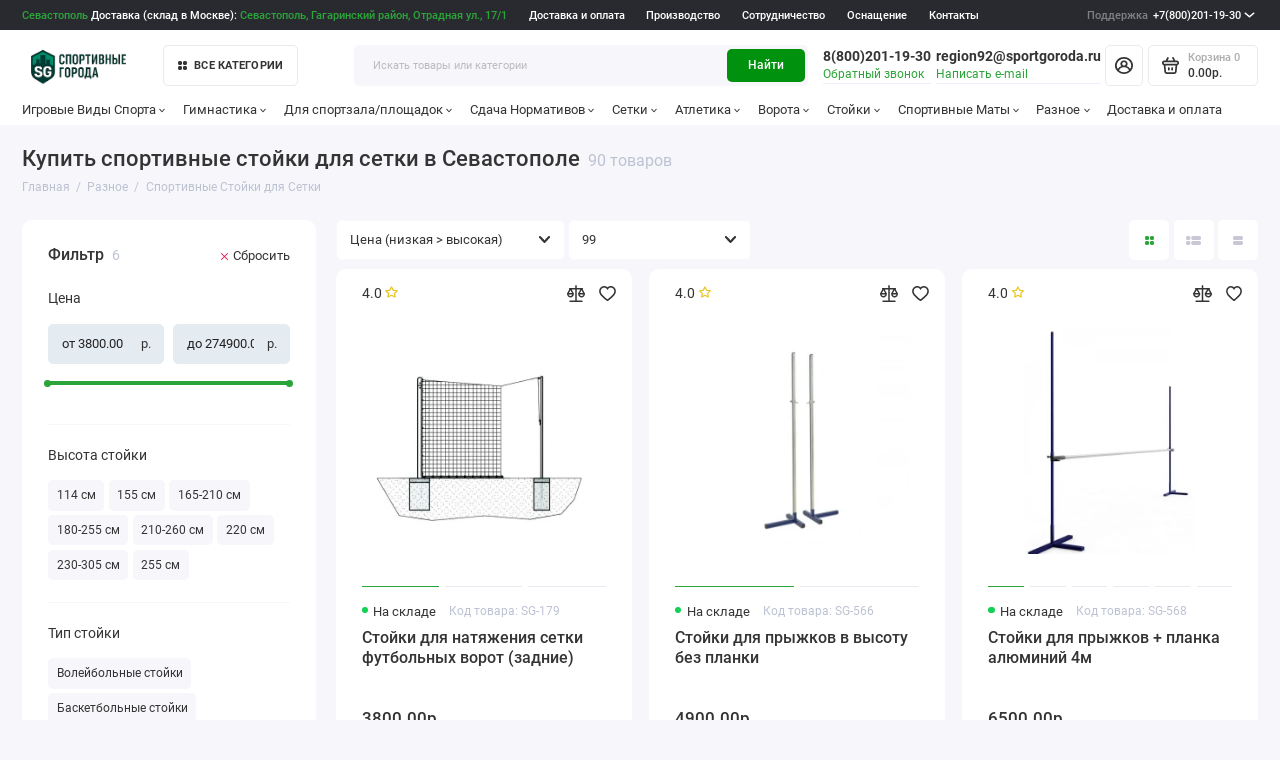

--- FILE ---
content_type: text/html; charset=utf-8
request_url: https://sevastopol.sportgoroda.ru/%D1%80%D0%B0%D0%B7%D0%BD%D0%BE%D0%B5/%D1%81%D0%BF%D0%BE%D1%80%D1%82%D0%B8%D0%B2%D0%BD%D1%8B%D0%B5-%D1%81%D1%82%D0%BE%D0%B9%D0%BA%D0%B8-%D0%B4%D0%BB%D1%8F-%D1%81%D0%B5%D1%82%D0%BA%D0%B8/
body_size: 70113
content:
<!doctype html>
<html dir="ltr" lang="ru">
  <head>

<link rel="apple-touch-icon" sizes="180x180" href="/image/apple-touch-icon.png?v=SGv4">
<link rel="icon" type="image/png" sizes="32x32" href="/image/favicon-32x32.png?v=SGv4">
<link rel="icon" type="image/png" sizes="16x16" href="/image/favicon-16x16.png?v=SGv4">
<link rel="manifest" href="/image/site.webmanifest?v=SGv4">
<link rel="mask-icon" href="/image/safari-pinned-tab.svg?v=SGv4" color="#21b118">
<link rel="shortcut icon" href="/image/favicon.ico?v=SGv109">
<link rel="stylesheet" href="/newyear/style.css">
<meta name="msapplication-TileColor" content="#00a300">
<meta name="msapplication-TileImage" content="/image/mstile-144x144.png?v=SGv4">
<meta name="theme-color" content="#ffffff">
  <!-- / Новый фавикон -->

      
    <meta charset="utf-8">
	<meta name="viewport" content="width=device-width, initial-scale=1, maximum-scale=5, shrink-to-fit=no">
	<meta name="format-detection" content="telephone=no">
    <base href="https://sevastopol.sportgoroda.ru/">
    <title>Купить Спортивные Стойки Для Сетки В Севастополе(от 3800₽) | От Производителя |  купить в SportGoroda.Ru</title>
    <meta name="theme-color" content="#00910e">
    <meta http-equiv="X-UA-Compatible" content="IE=Edge">
	<meta name="description" content="Купить спортивные стойки для сетки в Севастополе: 90 товаров в категории от 3800₽ с доставкой в Севастополь и Республику Крым ➤ характеристики, фото, отзывы в интернет-магазине SportGoroda.Ru. Собственное производство.">
 
 
	<meta name="keywords" content="Купить спортивные стойки для сетки в Севастополе купить в Севастополе,Купить спортивные стойки для сетки в Севастополе в Севастополе">
 
 
 
 
	<link rel="icon" type="image/png" href="https://sevastopol.sportgoroda.ru/image/catalog/favicon-32x32.png" sizes="32x32">
 
	<link rel="icon" type="image/png" href="https://sevastopol.sportgoroda.ru/image/catalog/favicon-16x16.png" sizes="16x16">
 
 
<link rel="apple-touch-icon" sizes="180x180" href="https://sevastopol.sportgoroda.ru/image/catalog/android-chrome-192x192.png">
 
 
	<meta property="og:title" content="Купить Спортивные Стойки Для Сетки В Севастополе(от 3800₽) | От Производителя |  купить в SportGoroda.Ru ">
	<meta property="og:type" content="website">
	<meta property="og:url" content="https://sevastopol.sportgoroda.ru/%D1%80%D0%B0%D0%B7%D0%BD%D0%BE%D0%B5/%D1%81%D0%BF%D0%BE%D1%80%D1%82%D0%B8%D0%B2%D0%BD%D1%8B%D0%B5-%D1%81%D1%82%D0%BE%D0%B9%D0%BA%D0%B8-%D0%B4%D0%BB%D1%8F-%D1%81%D0%B5%D1%82%D0%BA%D0%B8/">
	 
		<meta property="og:image" content="https://sevastopol.sportgoroda.ru/image/catalog/logo-v9-500i.png">
	 
	<meta property="og:site_name" content="Магазин Спортивные Города.Ру">
		<meta property="og:description" content="Купить спортивные стойки для сетки в Севастополе: 90 товаров в категории от 3800₽ с доставкой в Севастополь и Республику Крым ➤ характеристики, фото, отзывы в интернет-магазине SportGoroda.Ru. Собственное производство.">
	 
	<link rel="preload" href="catalog/view/theme/prostore/fonts/Roboto-Regular.woff2" as="font" type="font/woff2" crossorigin>
	<link rel="preload" href="catalog/view/theme/prostore/fonts/Roboto-Medium.woff2" as="font" type="font/woff2" crossorigin>
	<link rel="preload" href="catalog/view/theme/prostore/fonts/Roboto-Bold.woff2" as="font" type="font/woff2" crossorigin>
 
	<link rel="stylesheet" href="catalog/view/theme/prostore/css/bootstrap/3.3.5/bootstrap.min.css?v1.3.1">
	<link rel="stylesheet" href="catalog/view/theme/prostore/css/app.min.css?v1.3.1">
 
<style>
:root {
--theme-primary-color: #2ba539;--theme-secondary-color: #00910e;
--base-font-family: "Roboto", Arial, Helvetica, sans-serif;
}
@media (max-width: 767px) {:root {font-size: 9px; --theme-size: 9px; }}
body {font: 400 1.6rem/1.5 "Roboto", Arial, Helvetica, sans-serif;}
input:not([class]),textarea:not([class]),select:not([class]),select.form-control,.ui-input, .ui-range__input, .ui-textarea,.form-control:not(select),.ui-select,.ui-select select,.personal__order-table-info{
font-family: "Roboto", Arial, Helvetica, sans-serif;}
@media (min-width: 768px) {.personal__order-table {font-family: "Roboto", Arial, Helvetica, sans-serif;}}
@media (max-width: 767px) {.personal__order-table {font-family: "Roboto", Arial, Helvetica, sans-serif;}}
 
/* 2ba539 00910e    */
@media (max-width: 1199px) {.products__item {height: auto!important;}.products__item-discount,.products__item-action {position: relative;opacity: 1;visibility: visible;transform: translate(0, 0);}}
	
 
    .note {
      font-size: 0.9em;
      color: #777;
      margin-bottom: 20px;
    }
.header__action{
  display: none;
}
.mobile {
    display: none;
}
@media (max-width: 1199px) {
    .mobile {
        display: inline !important;
        font-weight: 700 !important;
    }
    .topD,
    .prmn-cmngr {
        display: none;
    }
    .phonee {
        text-align: center !important;
        font-size: 20px;
        float: left !important;
              max-width: 100%;
          padding: 5px;
    }
    .mobile {
        display: none;
    }
}
.topline {
    background: #292A30;
    color: #fff;
    min-height: 3.5rem;
    white-space: nowrap;
}

.is-footer-v1 .footer {
    background: #232323;
    color: #ececec;
}

.blog__item-image img {
 	background-color: white;
}

/* далее импорт */
   .article nav{
     padding-top: 25px;
}

.article__body--blog {
    font-size: 18px;
    line-height: 1.6;
    color: #333;
    margin: 20px 0;
}

.article__body--blog h1, 
.article__body--blog h2, 
.article__body--blog h3, 
.article__body--blog h4, 
.article__body--blog h5, 
.article__body--blog h6 {
    color: #222;
    margin-bottom: 20px;
    font-weight: bold;
}

.article__body--blog p {
    margin-bottom: 20px;
}

.article__body--blog ul,
.article__body--blog ol {
    margin: 0px 0;
    padding-left: 40px;
}

.article__body--blog ul li,
.article__body--blog ol li {
    margin-bottom: 10px;
    line-height: 1.5;
    color: #555;
}

.article__body--blog ul {
    list-style-type: disc;
}

.article__body--blog ol {
    list-style-type: decimal;
}

.article__body--blog ul li::marker,
.article__body--blog ol li::marker {
    color: #888;
}

.article__body--blog img {
    max-width: 100%;
    height: auto;
    border-radius: 12px;
    margin: 20px 0;
    box-shadow: 0 4px 8px rgba(0, 0, 0, 0.1);
    /* transition: transform 0.3s ease; */
}

.article__body--blog blockquote {
    margin: 20px 0;
    padding: 25px 20px;
    background-color: #f9f9f9;
    border-left: 4px solid #ccc;
    color: #555;
    font-style: italic;
}

.article__body--blog blockquote p {
    margin: 0;
}

.article__body--blog a {
    color: #2ba539;
    text-decoration: none;
    transition: color 0.3s ease;
}

.article__body--blog a:hover {
    color: #0056b3;
    text-decoration: underline;
}

.ui-check__btn-price {
    display: none;
}

.checkout__step-payments_{
    display: none;
}




@media (min-width: 1199px) {
    .is-footer-checkout .footer__call-btn {
        color: #dfdfdf !important;
        padding: 0 1.2rem;
        height: 3.5rem;
        border: 1px solid #D5D9DF;
        border-radius: 5px;
    }
}



.blog_table {
    width: 100%;
    border-collapse: collapse;
    margin: 20px 0;
    font-size: 18px;
    text-align: left;
    overflow-x: auto; /* Добавляем возможность горизонтальной прокрутки */
}

.blog_table thead {
    background-color: #f2f2f2;
    border-bottom: 2px solid #ddd;
}

.blog_table thead th {
    padding: 12px;
    font-weight: bold;
    text-transform: uppercase;
    color: #333;
}

.blog_table tbody tr {
    border-bottom: 1px solid #ddd;
    transition: background-color 0.3s ease;
}

.blog_table tbody tr:hover {
    background-color: #f5f5f5;
}

.blog_table tbody td {
    padding: 12px;
    color: #555;
}

.blog_table tbody tr:nth-child(even) {
    background-color: #f9f9f9;
}

.blog_table tbody tr:nth-child(odd) {
    background-color: #fff;
}

.blog_table tfoot td {
    padding: 10px;
    font-weight: bold;
    background-color: #f2f2f2;
    border-top: 2px solid #ddd;
    text-align: right;
}

/* Адаптация для мобильных устройств */
@media (max-width: 768px) {
    .blog_table {
        font-size: 14px; /* Уменьшаем размер шрифта для мобильных устройств */
    }

    .blog_table thead, .blog_table tfoot {
        font-size: 14px; /* Соответственно уменьшаем размер заголовков и футера */
    }
}

.video-responsive {
    position: relative;
    padding-bottom: 56.25%; /* задаёт высоту контейнера для 16:9 (если 4:3 — поставьте 75%) */
    height: 0;
    overflow: hidden;
}
.video-responsive iframe {
    position: absolute;
    top: 0;
    left: 0;
    width: 100%;
    height: 100%;
    border-width: 0;
    outline-width: 0;
}

.video {
    position: relative;
    width: 100%;
    height: 0;
    padding-bottom: 56.25%;
    background-color: #000000;
}

.video__link {
    position: absolute;
    top: 0;
    left: 0;
    width: 100%;
    height: 100%;
}

.video__media {
    position: absolute;
    top: 0;
    left: 0;
    width: 100%;
    height: 100%;
    border: none;
}

.video__button {
    position: absolute;
    top: 50%;
    left: 50%;
    z-index: 1;
    display: none;
    padding: 0;
    width: 68px;
    height: 48px;
    border: none;
    background-color: transparent;
    transform: translate(-50%, -50%);
    cursor: pointer;
}

.video__button-shape {
    fill: #212121;
    fill-opacity: 0.8;
}

.video__button-icon {
    fill: #ffffff;
}

.video__button:focus {
    outline: none;
}

.video:hover .video__button-shape,
.video__button:focus .video__button-shape {
    fill: #ff0000;
    fill-opacity: 1;
}

/* Enabled */

.video--enabled {
    cursor: pointer;
}

.video--enabled .video__button {
    display: block;
}



.categories__item-title{
    --angle: -3deg;
    transform: rotate(var(--angle)) skew(var(--angle));
}

.blog__item-image , .blog-featured__item-image{
    max-height: 19.5rem !important;
}

.editor{
 padding-bottom: 20px;
}

.benefits__item {
    height: 9rem !important;
}



.compact-advantages {
    display: flex;
    justify-content: space-around;
    align-items: center;
    padding: 20px 0;
}

.compact-container {
    display: flex;
    flex-wrap: wrap;
    gap: 15px;
    justify-content: center;
}

.compact-item {
    text-align: center;
    max-width: 110px;
}

.compact-img {
    width: 30px;
    height: 30px;
    margin-bottom: 10px;
}

.compact-text {
    font-size: 14px;
    margin: 0;
    line-height: 1.2;
}



.main-banner {
    display: flex;
    flex-direction: column;
    justify-content: center;
    align-items: center;
    padding: 80px 20px;
    background: linear-gradient(135deg, #007a0b 0%, #007f0f 100%);
    text-align: center;
    margin-bottom: 20px;
}

.main-banner h1 {
    font-weight: 900;
    font-size: calc(1.5em + 1vw);
    color: #fff;
    margin: 0 0 20px;
    text-transform: uppercase;
}

.main-banner .subtext {
    max-width: 600px;
    color: #fff;
    line-height: 1.5;
    margin: 0 auto;
    font-size: 1.1em;
}

.info-section {
    max-width: 800px;
    margin: 40px auto;
    padding: 0 20px;
}

.info-section h2 {
    font-size: 1.5em;
    font-weight: 700;
    margin-bottom: 20px;
    color: #007a0b;
}

.info-section p {
    margin-bottom: 20px;
    line-height: 1.6;
}

.info-section a {
    color: #007a0b;
    text-decoration: none;
}

.info-section a:hover {
    text-decoration: underline;
}


.main-banner .santa-hat {
    position: relative;
    display: inline-block;
}

.main-banner .santa-hat::before {
    content: '';
    position: absolute;
    width: 60px; /* Ширина шапки */
    height: 60px; /* Высота шапки */
    background: url('/shapka-santy60x60.webp') no-repeat;
    background-size: contain;
    top: -16px; /* Регулируйте позицию по вертикали */
    left: -1px; /* Регулируйте позицию по горизонтали */
    z-index: 1;
}
@media (max-width: 1140px) {
    .main-banner .santa-hat::before {
        display: none;
    }
}


@media (max-width: 1240px) {
.b-page__content{
    display: none;
	}

  }

.b-head-decor{
 margin-top: -25px;
	}






 .faq-section {
        font-family: 'Arial', sans-serif;
        line-height: 1.6;
        margin: 20px auto;
        max-width: 800px;
    }

    .faq-section #faq {
        margin-bottom: 20px;
        text-align: center;
        font-size: 24px;

    }

    .faq-section .faq-container {
        margin-top: 20px;
    }

    .faq-section .faq-item {
        background: #ffffff;
        border: 1px solid #ddd;
        border-radius: 10px;
        margin-bottom: 15px;
        box-shadow: 0 4px 8px rgba(0, 0, 0, 0.1);
        overflow: hidden;
        transition: transform 0.2s ease, box-shadow 0.3s ease;
    }

    .faq-section .faq-item:hover {
        transform: translateY(-2px);
        box-shadow: 0 6px 12px rgba(0, 0, 0, 0.15);
    }

    .faq-section .faq-title {
        cursor: pointer;
        background-color: #00910e;
        color: #fff;
        padding: 15px 20px;
        font-size: 18px;
        display: flex;
        justify-content: space-between;
        align-items: center;
        font-weight: bold;
        transition: background-color 0.3s ease;
    }

    .faq-section .faq-title:hover {
        background-color: #006f0b;
    }

    .faq-section .faq-item.open .faq-title {
        background-color: #007c0d;
    }

    .faq-section .faq-title::after {
        content: '\25BC';
        font-size: 16px;
        transition: transform 0.3s ease;
    }

    .faq-section .faq-item.open .faq-title::after {
        transform: rotate(-180deg);
    }

    .faq-section .answer {
        display: none;
        background: #f9f9f9;
        padding: 15px 20px;
        font-size: 16px;
        border-top: 1px solid #ddd;
        color: #555;
        animation: fadeIn 0.3s ease-in-out;
    }

    .faq-section .faq-item.open .answer {
        display: block;
    }

    .faq-section ul {
        margin: 0;
        padding-left: 20px;
    }

    .faq-section ul li {
        margin-bottom: 10px;
    }

    .faq-section ul li strong {
        color: #00910e;
    }

    @keyframes fadeIn {
        from {
            opacity: 0;
            transform: translateY(-10px);
        }
        to {
            opacity: 1;
            transform: translateY(0);
        }
    }

    .faq-section p {
        margin: 0 0 10px;
    }

/* Изолированный стиль для таблицы содержания */
.toc {
    font-family: var(--base-font-family);
    border: 1px solid var(--theme-secondary-color);
    border-radius: 8px;
    padding: 14px;
    max-width: 320px;
    background-color: #f8f8f8;
    box-shadow: 0 2px 4px rgba(0, 0, 0, 0.1);
      margin-bottom: 10px;
    margin-top: 10px;
}

.toc-header {
    font-size: 18px;
    font-weight: bold;
    margin-bottom: 10px;
    text-align: center;
    text-transform: uppercase;
}

.toc-item {
    font-size: 15px;
    color: var(--theme-primary-color) !important;
    cursor: pointer;
    padding: 5px 0;
    text-decoration: none;
    display: block;
    transition: all 0.2s ease-in-out;
}

.toc-item:hover {
    color: var(--theme-secondary-color) !important;
    text-decoration: underline;
}

.toc-subitem {
    font-size: 14px;
    color: #666 !important; /* Чёткий цвет для subitem */
    padding-left: 12px;
    text-decoration: none;
    display: block;
    margin-top: 4px;
    transition: color 0.2s;
}

.toc-subitem:hover {
    color: var(--theme-primary-color) !important;
    text-decoration: underline;
}

.highlight {
        background: #ffeb3b;
        font-weight: bold;
        padding: 5px 7px;
        border-radius: 5px;
        box-shadow: 0 1px 3px rgba(0, 0, 0, 0.2);
    }


figcaption {
    font-size: 0.9em;
    color: #555;
    margin: 5px;
    font-style: italic;
      width: 80%;
}

figure img {
    display: block; 
    margin-bottom: 0 !important;
}


.header__row--01{
      background: #292A30;
    color: #fff;
    min-height: 3.5rem;
    white-space: nowrap;
  margin-bottom: 15px;
}
@media (min-width: 1199px) {
    .is-header-v6 .header__row--01:before {
        background: #292A30 !important;
    }
}

#city .modal-body {
  padding: 15px; /* Можно настроить под себя */
  font-family: sans-serif; /* При желании */
}

/* Контейнер для трёх колонок */
#city .city-columns {
  display: flex;           /* В строку */
  justify-content: space-between;
  align-items: flex-start;
  gap: 20px;               /* Расстояние между колонками */
  flex-wrap: wrap;         /* На случай узкого экрана */
}

/* Каждая колонка — отдельный список */
#city .city-list {
  list-style: none;        /* Без буллетов */
  margin: 0; 
  padding: 0;
  flex: 1;                 /* Равномерная ширина столбцов */
  min-width: 160px;        /* Чуть минимальной ширины */
}

/* Отступ между ссылками */
#city .city-list li {
  margin-bottom: 5px;
}

/* Ссылки — без цвета и спец. оформления (пусть будет по умолчанию) */
#city .city-list li a {
  text-decoration: none;   /* Убираем подчёркивание (по желанию) */
}
#city a{
color: #2ba539;
}

.footer__nav-title, .footer__support-title{
    text-transform: uppercase;
    font-weight: 700;
    font-size: 2rem;
}

@media (max-width: 1199px) {
    .is-xl-visible {
        display: block !important;
    }
}

@media (max-width: 1199px) {
    .is-footer-v1 .footer__desc {
        display: none;
    }
}
@media (max-width: 1199px) {
    .is-footer-v1 .footer__nav {
        padding-top: 40px;
    }
}

@media (max-width: 1199px) {
    .header__call-link {
        min-height: auto !important;

    }
}
.footer__nav a{
      text-transform: uppercase;
    font-weight: 700;
}
a, .ui-link--blue, .article__body a:not([class]), .contacts__data-address a, .contacts__shops-item-title a, .contacts__info-item-address a, .details__comments-item-answer-body a, .details__comments-item-readmore + .ui-link, .contacts__data-address .details__comments-item-readmore + a, .contacts__shops-item-title .details__comments-item-readmore + a, .contacts__info-item-address .details__comments-item-readmore + a, .details__comments-item-answer-body .details__comments-item-readmore + a, .details__comments-item-readmore + .reviews__item-details-btn, .reviews__item-body .details__comments-item-readmore + a, .details__comments-item-readmore + .reviews__item-link, .reviews__answer-body .details__comments-item-readmore + a, .seo__desc .details__comments-item-readmore + a, .details__comments-item-readmore + .seo__readmore-link, .details__txt .details__comments-item-readmore + a, .details__txt-readmore + .ui-link, .contacts__data-address .details__txt-readmore + a, .contacts__shops-item-title .details__txt-readmore + a, .contacts__info-item-address .details__txt-readmore + a, .details__comments-item-answer-body .details__txt-readmore + a, .details__txt-readmore + .reviews__item-details-btn, .reviews__item-body .details__txt-readmore + a, .details__txt-readmore + .reviews__item-link, .reviews__answer-body .details__txt-readmore + a, .seo__desc .details__txt-readmore + a, .details__txt-readmore + .seo__readmore-link, .details__txt .details__txt-readmore + a, .details__txt a, .seo__readmore-link, .seo__desc a, .reviews__answer-body a, .reviews__item-link, .reviews__item-body a, .reviews__item-details-btn, .ui-wysiwyg a:not([class]), .ui-check__btn-text a {
color: #2ba539;
}
.footerlink {
    border-bottom: 1px dotted;
    color: #ececec;
}
@media (min-width: 1199px) {
    .is-header-v6 .header__group--info_call {
        margin: 0 auto 0 0rem;
    }
}
@media (max-width: 500px) {
    .header__call {
        display: none;
    }
}

/* Изолированные стили для article__other--ocstore */
.article__other.article__other--ocstore {
    width: 100%;
    max-width: 1200px;
    margin: 0 auto;
    padding: 20px;
    box-sizing: border-box;
}

.article__other.article__other--ocstore .article__other-heading {
    font-size: 24px;
    font-weight: bold;
    display: block;
    margin-bottom: 15px;
    text-align: center;
}

.article__other.article__other--ocstore .article__other-slides {
    display: flex;
    gap: 20px;
    overflow-x: auto;
    scroll-snap-type: x mandatory;
    padding-bottom: 10px;
    -webkit-overflow-scrolling: touch;
}

.article__other.article__other--ocstore .blog__item {
    flex: 0 0 300px;
    scroll-snap-align: start;
    background: #fff;
    border-radius: 8px;
    box-shadow: 0 2px 10px rgba(0, 0, 0, 0.1);
    overflow: hidden;
    text-decoration: none;
    color: inherit;
    display: flex;
    flex-direction: column;
}

.article__other.article__other--ocstore .blog__item-image img {
    width: 100%;
    height: auto;
    display: block;
    border-top-left-radius: 8px;
    border-top-right-radius: 8px;
}

.article__other.article__other--ocstore .blog__item-title {
    font-size: 18px;
    font-weight: bold;
    padding: 10px;
}

.article__other.article__other--ocstore .blog__item-text {
    font-size: 14px;
    color: #666;
    padding: 0 10px 10px;
}

/* Медиа-запросы для адаптивности */
@media (max-width: 768px) {
    .article__other.article__other--ocstore .article__other-slides {
        display: flex;
        flex-direction: column;
        align-items: center;
        gap: 10px;
    }
    .article__other.article__other--ocstore .blog__item {
        flex: 0 0 100%;
        max-width: 90%;
    }
    .article__other.article__other--ocstore .article__other-heading {
        font-size: 20px;
    }
}

@media (max-width: 480px) {
    .article__other.article__other--ocstore .blog__item-title {
        font-size: 16px;
    }
    .article__other.article__other--ocstore .blog__item-text {
        font-size: 13px;
    }
}

.products__item-image img {
    border-radius: 10px;
}


.badge-button {
  display: inline-flex;
  align-items: center;
  gap: 6px;
  padding: 8px 12px;
  font-size: 14px;
  background: #f5f5f5;
  border-radius: 6px;
  border: 1px solid #d1e7dd;
  font-weight: 500;
  line-height: 1;
  cursor: default;
  /* Добавим для лучшего переноса, если значков много */
  margin-bottom: 4px; /* Небольшой отступ снизу, если они переносятся */
  margin-right: 4px; /* Небольшой отступ справа */
}

.badge-icon {
  width: 16px;
  height: 16px;
  fill: currentColor;
  flex-shrink: 0;
  position: relative;
  top: -0.5px; /* для выравнивания */
}

/* --- Мобильная оптимизация --- */
@media (max-width: 600px) {
  .badge-button {
    padding: 6px 10px; /* Уменьшаем внутренние отступы */
    font-size: 13px;   /* Немного уменьшаем шрифт */
    gap: 4px;          /* Уменьшаем расстояние между иконкой и текстом */
  }

  .badge-icon {
    width: 14px;       /* Немного уменьшаем иконку */
    height: 14px;
    /* top: -0.5px; /* Возможно, потребуется подкорректировать или убрать, если выравнивание сбилось */
                   /* Для такого небольшого изменения размера, скорее всего, останется нормально */
  }
}

/* Если на очень маленьких экранах нужно еще компактнее */
@media (max-width: 400px) {
  .badge-button {
    padding: 5px 8px;
    font-size: 12px;
    gap: 3px;
  }
  .badge-icon {
    width: 12px;
    height: 12px;
  }
}
 
	
</style>

 
		<link href="https://sevastopol.sportgoroda.ru/%D1%80%D0%B0%D0%B7%D0%BD%D0%BE%D0%B5/%D1%81%D0%BF%D0%BE%D1%80%D1%82%D0%B8%D0%B2%D0%BD%D1%8B%D0%B5-%D1%81%D1%82%D0%BE%D0%B9%D0%BA%D0%B8-%D0%B4%D0%BB%D1%8F-%D1%81%D0%B5%D1%82%D0%BA%D0%B8/" rel="canonical">
	 
		<link href="https://sevastopol.sportgoroda.ru/image/catalog/favicon-32x32.png" rel="icon">
	 

 
    <!--<script src="catalog/view/javascript/prostore/plugins.min.js?v1.3.1"></script>-->
	<script src="catalog/view/javascript/prostore/plugins/jquery.min.js?v1.3.1"></script>
	<script src="catalog/view/javascript/prostore/plugins/jquery.fancybox.min.js?v1.3.1"></script>
	<script src="catalog/view/javascript/prostore/plugins/swiper.min.js?v1.3.1"></script>
	<script src="catalog/view/javascript/prostore/plugins/readmore.min.js?v1.3.1"></script>
	<script src="catalog/view/javascript/prostore/plugins/jquery.countdown.min.js?v1.3.1"></script>
	<script src="catalog/view/javascript/prostore/plugins/css-vars-ponyfill.min.js?v1.3.1"></script>
	<script src="catalog/view/javascript/prostore/plugins/sticky-kit.min.js?v1.3.1"></script>
	<script src="catalog/view/javascript/prostore/plugins/priority-nav.min.js?v1.3.1"></script>
	<script src="catalog/view/javascript/prostore/plugins/matchMedia.min.js?v1.3.1"></script>
	
	 
	<script src="catalog/view/javascript/prostore/bootstrap/3.3.5/bootstrap.min.js?v1.3.1"></script>
		<script src="catalog/view/javascript/prostore/app.min.js?v1.3.1"></script>
 
	<script src="catalog/view/javascript/prostore/plugins/ion.rangeSlider.js"></script>
 
 

 
	<script>document.addEventListener('DOMContentLoaded', function() {
    // Получаем текущий URL страницы без параметров
    var currentUrl = window.location.protocol + "//" + window.location.host + window.location.pathname;

    // Находим все ссылки с href, которые начинаются с # внутри блока <article class="article">
    var anchorLinks = document.querySelectorAll('div.article a[href^="#"]');

    // Для каждой ссылки с якорем добавляем перед # текущий URL
    anchorLinks.forEach(function(link) {
        var href = link.getAttribute('href');
        link.setAttribute('href', currentUrl + href);
    });
});

function updateQuantity() {
    var inputElements = document.querySelectorAll("input.ui-input[name^='option[']");
    var quantityInput = document.querySelector("input[name^='prod_id_quantity']");

    if (inputElements.length >= 2 && quantityInput) {
        var value1 = parseFloat(inputElements[0].value);
        var value2 = parseFloat(inputElements[1].value);

        if (!isNaN(value1) && !isNaN(value2) && value1 !== 0 && value2 !== 0) {
            var product = value1 * value2;
            quantityInput.value = product;
        }
    }
}

// Функция для ограничения ввода только цифр и значения от 1 до 5000
function restrictInputToNumbers(inputElement, min, max) {
    inputElement.addEventListener("input", function () {
        var value = parseFloat(inputElement.value);

        // Проверяем, что введенное значение является числом и находится в диапазоне
        if (isNaN(value) || value < min) {
            inputElement.value = min;
        } else if (value > max) {
            inputElement.value = max;
        }

        updateQuantity();
    });
}

document.addEventListener("DOMContentLoaded", function () {
    var inputElements = document.querySelectorAll("input.ui-input[name^='option[']");
    var quantityInput = document.querySelector("input[name^='prod_id_quantity']");

    // Ограничиваем ввод для всех input с name^='option['
    if (inputElements.length >= 2) {
        inputElements.forEach(function (inputElement) {
            inputElement.addEventListener("input", function () {
                this.value = this.value.replace(/\D/g, ''); // Оставляем только цифры
                updateQuantity();
            });

            inputElement.setAttribute("type", "number");
            inputElement.setAttribute("min", "1");
            inputElement.setAttribute("max", "5000");
        });
    }

    // Ограничиваем ввод для поля количества
    if (quantityInput) {
        restrictInputToNumbers(quantityInput, 1, 5000);
    }
});



function findVideos() {

    let videos = document.querySelectorAll('.video');

    for (let i = 0; i < videos.length; i++) {
        setupVideo(videos[i]);
    }
}

function setupVideo(video) {
    let link = video.querySelector('.video__link');
    let media = video.querySelector('.video__media');
    let button = video.querySelector('.video__button');
    let id = parseMediaURL(media);

    video.addEventListener('click', () => {
        let iframe = createIframe(id);

        link.remove();
        button.remove();
        video.appendChild(iframe);
    });

    link.removeAttribute('href');
    video.classList.add('video--enabled');
}

function parseMediaURL(media) {
    let regexp = /https:\/\/i\.ytimg\.com\/vi\/([a-zA-Z0-9_-]+)\/maxresdefault\.jpg/i;
    let url = media.src;
    let match = url.match(regexp);

    return match[1];
}

function createIframe(id) {
    let iframe = document.createElement('iframe');

    iframe.setAttribute('allowfullscreen', '');
    iframe.setAttribute('allow', 'autoplay');
    iframe.setAttribute('src', generateURL(id));
    iframe.classList.add('video__media');

    return iframe;
}

function generateURL(id) {
    let query = '?rel=0&showinfo=0&autoplay=1';

    return 'https://www.youtube.com/embed/' + id + query;
}

document.addEventListener("DOMContentLoaded", function () {
    findVideos();
});


document.addEventListener('DOMContentLoaded', function () {
    const faqSection = document.querySelector('.faq-section');
    if (faqSection) {
        const faqItems = faqSection.querySelectorAll('.faq-item');
        faqItems.forEach(item => {
            const faqTitle = item.querySelector('.faq-title');
            if (faqTitle) {
                faqTitle.addEventListener('click', () => {
                    item.classList.toggle('open');
                    const otherItems = Array.from(faqItems).filter(i => i !== item);
                    otherItems.forEach(i => i.classList.remove('open'));
                });
            }
        });
    }
});


document.addEventListener("DOMContentLoaded", function() {
    const readMoreButton = document.querySelector('a[data-readmore-toggle="rmjs-1"]');
    
    if (readMoreButton) {
        // Создаем событие click
        const clickEvent = new MouseEvent("click", {
            bubbles: true,
            cancelable: true,
            view: window
        });

        // Программно инициируем клик
        readMoreButton.dispatchEvent(clickEvent);
    } else {
        console.log("Кнопка 'Читать дальше' не найдена.");
    }
});

</script>
 

	<!-- For Yandex Ecommerce -->
	<script type="text/javascript">
		window.dataLayer = window.dataLayer || [];
  	</script>

 

 

</head>
  <body class="is-page-default  page-homepage bootstrap-3  is-header-v6  ">

<div class="mobile" style="color: #fff;min-height: 3.5rem;white-space: nowrap;">
	<div style="background: #292A30 !important;" class="col-xs-12 col-md-3 text-right phonee">
		<b> 
		
                        <a style="color: #fff;border-bottom: 1px dashed #fff;margin-left: 6px;" rel="nofollow" href="tel:88002011930">8(800)201-19-30</a>
                
			
			<br>
			<a style="color: #fff;border-bottom: 1px dashed #fff;margin-left:6px;" rel="nofollow" href="mailto:region92@sportgoroda.ru">region92@sportgoroda.ru</a>

		</b>
		<br>
		<a href="#callback" style="margin-left: 6px;border-bottom: 1px dashed #9db2be;" data-fancybox class="js-fancy-popup" data-toggle="modal" data-target="#get_recall">Заказать звонок</a>
								<br>
       		<span style="margin-left: 6px; margin-top: 0.3rem; font-size: 13px; color: #ccc;">Склад в Москве — доставка в Севастополь через ТК</span>
				
		
	</div>
	<div id="inlineOLD" class="popup popup--570 fancybox-content" style="display: none;">
		<div class="writeus">
			<span class="writeus__heading">Заказать обратный звонок.</span>
			<div class="writeus__form">
				<form class="data-callback">
					<label class="ui-label required">Ваше имя:</label>
					<div class="ui-field">
						<input class="ui-input" type="text" value="" name="name" placeholder="Ваше имя:">
					</div>
					<label class="ui-label required">Ваш email:</label>
					<div class="ui-field">
						<input class="ui-input" type="email" value="" name="email" placeholder="Ваш email:">
					</div>
					<label class="ui-label required">Ваш телефон:</label>
					<div class="ui-field">
						<input class="ui-input" type="text" value="" name="phone" placeholder="Ваш телефон:">
					</div>
					<label class="ui-label">Комментарий:</label>
					<div class="ui-field">
						<textarea class="ui-textarea" name="comment" cols="30" rows="10" placeholder="Комментарий: " style="overflow: hidden; overflow-wrap: break-word;"></textarea>
					</div>
					<div class="writeus__action">
						<button type="button" class="btn btn--blue contact-send">Отправить</button>
					</div>
				</form>
			</div>
		</div>
	</div>
</div>
            
    <div class="app app--v6 is-footer-v1" id="app">
		<!-- Header V6 :: Start-->
		<header class="header header--v6">
			<div class="container-fluid">
				<div class="header__mobile ">
										<div class="header__nav">
						<button class="header__nav-btn js-nav-trigger" aria-label="Меню">
							<svg class="icon-toggle"><use xlink:href="catalog/view/theme/prostore/sprites/sprite.svg#icon-toggle"></use>
							</svg>
						</button>
						<div class="header__nav-offcanvas">
							<div class="header__nav-head">
								<button class="header__nav-close js-nav-trigger">
									<svg class="icon-close"><use xlink:href="catalog/view/theme/prostore/sprites/sprite.svg#icon-close"></use>
									</svg>
								</button>
								<span class="header__nav-title">Меню</span>
							</div>
							<div class="header__nav-body">
								<div class="header__nav-group header__nav-group--acc_action_cart">
																		<div class="header__nav-acc">
										<a class="header__nav-acc-btn" href="#signin" data-fancybox>
											<svg class="icon-acc"><use xlink:href="catalog/view/theme/prostore/sprites/sprite.svg#icon-acc"></use>
											</svg>
										</a>
									</div>
																		<div class="header__nav-action">
										<a class="header__nav-action-btn" href="https://sevastopol.sportgoroda.ru/compare-products/">
											<svg class="icon-compare"><use xlink:href="catalog/view/theme/prostore/sprites/sprite.svg#icon-compare"></use>
											</svg>
											<mark class="header__nav-action-counter js-compare-total"></mark>
										</a>
										<span class="header__nav-action-line"></span>
										<a class="header__nav-action-btn" href="https://sevastopol.sportgoroda.ru/wishlist/">
											<svg class="icon-favorites"><use xlink:href="catalog/view/theme/prostore/sprites/sprite.svg#icon-favorites"></use>
											</svg>
											<mark class="header__nav-action-counter js-wishlist-total"></mark>
										</a>
									</div>
									<div class="header__nav-cart">
										<a class="header__nav-cart-btn" href="https://sevastopol.sportgoroda.ru/cart/">
											<svg class="icon-cart"><use xlink:href="catalog/view/theme/prostore/sprites/sprite.svg#icon-cart"></use>
											</svg>
											<span class="header__nav-cart-total js-cart-total"><mark><span class="cart-total-text">Корзина</span> <span class="cart-total-counter">0</span></mark><span class="cart-total-text">0.00р.</span> </span>
										</a>
									</div>
								</div>
								<ul class="header__catalog-menu"></ul>
																<div class="header__nav-support">
									<strong class="header__nav-support-title">Поддержка</strong>
									<ul class="header__nav-support-phones">
																				<li>
											<a class="header__nav-support-link" href="tel:+78002011930">+7(800)201-19-30 <svg class="icon-call"><use xlink:href="catalog/view/theme/prostore/sprites/sprite.svg#icon-call"></use>
												</svg>
											</a>
										</li>
																			</ul>
									<p class="header__nav-support-worktime">ПН-ПТ: с 09:00 до 18:00</p>
								</div>
																								<div class="header__nav-group header__nav-group--currency_language"></div>
							</div>
						</div>
					</div>
										
					<a class="header__logo" href="https://sevastopol.sportgoroda.ru/">
												<img src="https://sevastopol.sportgoroda.ru/image/catalog/logo-v9-500i.png" title="Магазин Спортивные Города.Ру" alt="Магазин Спортивные Города.Ру">
											</a>
					
																
						
							<div class="header__group">
								
								<div class="header__search">
									<button class="header__search-btn js-search-trigger">
										<svg class="icon-search"><use xlink:href="catalog/view/theme/prostore/sprites/sprite.svg#icon-search"></use>
										</svg>
									</button>
									<div class="header__search-offcanvas"></div>
								</div>
								<!--after_header__search-->

        <div class="header__call">
            <div class="header__call-info">
                <span class="header__call-item">
                    <a class="header__call-link" style="padding: 0px; font-weight: bold; display: contents; min-height: auto;" href="#callback" data-fancybox="">info@sportgoroda.ru</a>
                    <a class="header__call-link" style="padding: 0px; border-bottom: .1rem solid #EBEFF8; color: #2ba539; font-size: 85%;" href="#callback" data-fancybox="">Обратный звонок</a>
                </span>
            </div>
        </div>
    
																<div class="header__acc">
									<a class="header__acc-btn" href="#signin" data-fancybox aria-label="Личный кабинет">
										<svg class="icon-acc"><use xlink:href="catalog/view/theme/prostore/sprites/sprite.svg#icon-acc"></use>
										</svg>
									</a>
								</div>
																<div class="header__cart">
									<a class="header__cart-btn" href="https://sevastopol.sportgoroda.ru/cart/">
										<svg class="icon-cart"><use xlink:href="catalog/view/theme/prostore/sprites/sprite.svg#icon-cart"></use>
										</svg>
										<span class="header__cart-counter js-cart-total"><mark><span class="cart-total-text">Корзина</span> <span class="cart-total-counter">0</span></mark><span class="cart-total-text">0.00р.</span></span>
									</a>
								</div>
							</div>
																		<div class="header__search">
							<div class="header__search-offcanvas">
								<div class="header__search-head">
									<button class="header__search-close js-search-trigger">
										<svg class="icon-close"><use xlink:href="catalog/view/theme/prostore/sprites/sprite.svg#icon-close"></use>
										</svg>
									</button>
									<span class="header__search-title">Поиск</span>
								</div>
								<div class="header__search-body">
									<div class="header__search-control">
										<input class="header__search-input js-search-input" type="search" name="search" value="" placeholder="Искать товары или категории">

										<button type="button" class="header__search-append js-search-btn">
											<svg class="icon-search"><use xlink:href="catalog/view/theme/prostore/sprites/sprite.svg#icon-search"></use>
											</svg>
										</button>
									</div>
									<div class="header__search-autocomplete"></div>
								</div>
							</div>
						</div>
									</div>
				
				


<div class="header__desktop">
	<div class="header__row header__row--01">

		<div class="header__group header__group--info_call">
						<div class="header__info">
				<ul class="header__info-menu">

    <li>    <a class="js-fancy-popup" href="#city" title="Открыть окно выбора города" style="color: #2ba539;" rel="nofollow" data-fancybox>Севастополь</a>
    Доставка (склад в Москве): <a class="js-fancy-popup" href="#inline3" style="color: #2ba539;" rel="nofollow" data-fancybox>Севастополь, Гагаринский район, Отрадная ул., 17/1</a></li>
            
				  
					   
						    <li><a class="header__info-link" href="/%D0%B4%D0%BE%D1%81%D1%82%D0%B0%D0%B2%D0%BA%D0%B0-%D0%B8-%D0%BE%D0%BF%D0%BB%D0%B0%D1%82%D0%B0.html" >
                Доставка и оплата
        </a>
    </li>
    <li><a class="header__info-link" href="/%D0%BF%D1%80%D0%BE%D0%B8%D0%B7%D0%B2%D0%BE%D0%B4%D1%81%D1%82%D0%B2%D0%BE.html" >
                Производство
        </a>
    </li>
    <li><a class="header__info-link" href="/%D1%81%D0%BE%D1%82%D1%80%D1%83%D0%B4%D0%BD%D0%B8%D1%87%D0%B5%D1%81%D1%82%D0%B2%D0%BE.html" >
                Сотрудничество
        </a>
    </li>
    <li><a class="header__info-link" href="/%D0%BA%D0%BE%D0%BC%D0%BF%D0%BB%D0%B5%D0%BA%D1%81%D0%BD%D0%BE%D0%B5-%D0%BE%D1%81%D0%BD%D0%B0%D1%89%D0%B5%D0%BD%D0%B8%D0%B5.html" >
                Оснащение
        </a>
    </li>
    <li><a class="header__info-link" href="/contact-us/" >
                Контакты
        </a>
    </li>

					                    
 
				   
				</ul>
			</div>
									<div class="header__call">
				<button class="header__call-btn">
					<mark>Поддержка</mark> +7(800)201-19-30 <svg class="icon-arrow-down"><use xlink:href="catalog/view/theme/prostore/sprites/sprite.svg#icon-arrow-down"></use>
					</svg>
				</button>
				<div class="header__call-offcanvas">
					<ul class="header__call-menu">
												<li>
							<a class="header__call-link" href="tel:+78002011930"> +7(800)201-19-30</a>
						</li>
																		<li>
							<a class="header__call-link" href="#callback" data-fancybox>Обратный звонок</a>
						</li>
											</ul>
					<div class="fancybox-is-hidden popup" id="callback"><span class="popup__title">Заказать обратный звонок</span>
<div class="popup__form">
	<form class="data-callback">
		<div class="ui-field">
			<label class="ui-label required">Ваше имя:</label>
			<input class="ui-input" type="text" value="" name="name">
		</div>
		<div class="ui-field">
			<label class="ui-label required">Ваш телефон:</label>
			<input class="ui-input" type="tel" value="" name="phone">
		</div>
		<div class="ui-field">
			<label class="ui-label required">Ваш Email:</label> 
			<input class="ui-input" type="email" value="" name="email"> 
		</div>
		<div class="ui-field">
			<label class="ui-label">Комментарий: </label>
			<textarea class="ui-textarea" name="comment" cols="30" rows="10"></textarea>
		</div>
		
		
		<button type="button" class="ui-btn ui-btn--60 ui-btn--primary ui-btn--fullwidth contact-send">Отправить</button>
		
		 
	</form>
</div>



<div class="fancybox-is-hidden popup" id="B2B_consult"><span class="popup__title">Нужна консультация?</span>
<div class="popup__form">
	<form class="data-callback">
		<div class="ui-field">
			<label class="ui-label required">Ваше имя:</label>
			<input class="ui-input" type="text" value="" name="name">
		</div>
		<div class="ui-field">
			<label class="ui-label required">Ваш телефон:</label>
			<input class="ui-input" type="tel" value="" name="phone">
		</div>
		<div class="ui-field">
			<label class="ui-label required">Ваш Email:</label> 
			<input class="ui-input" type="email" value="" name="email"> 
		</div>
		<div class="ui-field">
			<label class="ui-label">Описание вопроса/проблемы: </label>
			<textarea class="ui-textarea" name="comment" cols="30" rows="10"></textarea>
		</div>
		
		
		<button type="button" class="ui-btn ui-btn--60 ui-btn--primary ui-btn--fullwidth contact-send">Отправить</button>
		
		 
	</form>
</div>
</div>


<!-- 2. New Popup: Запросить документацию -->
<div class="fancybox-is-hidden popup" id="requestDocsPopup">
    <span class="popup__title">Запросить документацию (ГОСТ, Сертификат)</span>
    <div class="popup__form">
        <form class="data-request-docs">
            <div class="ui-field">
                <label class="ui-label required">Ваше имя:</label>
                <input class="ui-input" type="text" value="" name="name">
            </div>
            <div class="ui-field">
                <label class="ui-label required">Ваш телефон:</label> 
                <input class="ui-input" type="text" value="" name="contact_info"> 
            </div>
            <div class="ui-field">
                <label class="ui-label required">Ваш Email:</label> 
                <input class="ui-input" type="email" value="" name="email"> 
            </div>
          
					
			
            <div class="ui-field">
                <label class="ui-label">Какая документация интересует?</label> 
                <textarea class="ui-textarea" name="comment" cols="30" rows="10" placeholder="Например: ГОСТ на изделие X, Сертификат на материал Y..."></textarea> 
            </div>
            <button type="button" class="ui-btn ui-btn--60 ui-btn--primary ui-btn--fullwidth contact-send">Отправить запрос</button> 
        </form>
    </div>
</div>

<div class="fancybox-is-hidden popup" id="calculateProjectPopup">
    <span class="popup__title">Рассчитать проект оснащения</span>
    <div class="popup__form">
        <form class="data-calculate-project"> 
            <div class="ui-field">
                <label class="ui-label required">Ваше имя:</label>
                <input class="ui-input" type="text" value="" name="name">
            </div>
            <div class="ui-field">
                <label class="ui-label required">Ваш телефон:</label>
                <input class="ui-input" type="tel" value="" name="phone">
            </div>
            
            <div class="ui-field">
                <label class="ui-label required">Ваш Email:</label> 
                <input class="ui-input" type="email" value="" name="email"> 
            </div>
          
					
            <div class="ui-field">
                <label class="ui-label">Описание проекта:</label> 
                <textarea class="ui-textarea" name="comment" cols="30" rows="10" placeholder="Опишите кратко задачу, объект, требуемое оборудование..."></textarea> 
            </div>
            <button type="button" class="ui-btn ui-btn--60 ui-btn--primary ui-btn--fullwidth contact-send">Отправить на расчет</button> 
        </form>
    </div>
</div></div>
				</div>
			</div>
					</div>
			</div>
	<div class="header__row header__row--02 " >
		<a class="header__logo" href="https://sevastopol.sportgoroda.ru/">
						<img src="https://sevastopol.sportgoroda.ru/image/catalog/logo-v9-500i.png" title="Магазин Спортивные Города.Ру" alt="Магазин Спортивные Города.Ру">
					</a>
				<!-- MAIN NAV Vertical  -->
		<div class="header__catalog header__catalog--fullwidth">
			<button class="header__catalog-btn" >
				<svg class="icon-catalog"><use xlink:href="catalog/view/theme/prostore/sprites/sprite.svg#icon-catalog"></use>
				</svg> Все категории 			</button>
			<div class="header__catalog-offcanvas">
				<div class="header__catalog-aside">
					<ul class="header__catalog-menu">
												 
							 
 
	 
	  	
     
		<li>
			<a class="header__catalog-link" href="/%D0%B8%D0%B3%D1%80%D0%BE%D0%B2%D1%8B%D0%B5-%D0%B2%D0%B8%D0%B4%D1%8B-%D1%81%D0%BF%D0%BE%D1%80%D1%82%D0%B0/" data-catalog-target="mega_category_123">
								<span class="header__catalog-link-text">Игровые Виды Спорта</span>
				<span class="header__catalog-link-arrow">
					<svg class="icon-arrow-right">
						<use xlink:href="catalog/view/theme/prostore/sprites/sprite.svg#icon-arrow-right"></use>
					</svg>
				</span>
			</a>
		</li>
     
 
 
 
	 
	  	
     
		<li>
			<a class="header__catalog-link" href="/%D0%B3%D0%B8%D0%BC%D0%BD%D0%B0%D1%81%D1%82%D0%B8%D1%87%D0%B5%D1%81%D0%BA%D0%BE%D0%B5-%D0%BE%D0%B1%D0%BE%D1%80%D1%83%D0%B4%D0%BE%D0%B2%D0%B0%D0%BD%D0%B8%D0%B5/" data-catalog-target="mega_category_103">
								<span class="header__catalog-link-text">Гимнастическое Оборудование</span>
				<span class="header__catalog-link-arrow">
					<svg class="icon-arrow-right">
						<use xlink:href="catalog/view/theme/prostore/sprites/sprite.svg#icon-arrow-right"></use>
					</svg>
				</span>
			</a>
		</li>
     
 
 
 
	 
	  	
     
		<li>
			<a class="header__catalog-link" href="/%D1%80%D0%B0%D0%B7%D0%BD%D0%BE%D0%B5/" data-catalog-target="mega_category_105">
								<span class="header__catalog-link-text">Разное</span>
				<span class="header__catalog-link-arrow">
					<svg class="icon-arrow-right">
						<use xlink:href="catalog/view/theme/prostore/sprites/sprite.svg#icon-arrow-right"></use>
					</svg>
				</span>
			</a>
		</li>
     
 
 
 
	 
	  	
     
		<li>
			<a class="header__catalog-link" href="/%D1%82%D1%8F%D0%B6%D1%91%D0%BB%D0%B0%D1%8F-%D0%B0%D1%82%D0%BB%D0%B5%D1%82%D0%B8%D0%BA%D0%B0/" data-catalog-target="mega_category_102">
								<span class="header__catalog-link-text">Тяжёлая Атлетика</span>
				<span class="header__catalog-link-arrow">
					<svg class="icon-arrow-right">
						<use xlink:href="catalog/view/theme/prostore/sprites/sprite.svg#icon-arrow-right"></use>
					</svg>
				</span>
			</a>
		</li>
     
 
 
 
	 
	  	
     
		<li>
			<a class="header__catalog-link" href="/%D0%BB%D1%91%D0%B3%D0%BA%D0%B0%D1%8F-%D0%B0%D1%82%D0%BB%D0%B5%D1%82%D0%B8%D0%BA%D0%B0/" data-catalog-target="mega_category_101">
								<span class="header__catalog-link-text">Лёгкая Атлетика</span>
				<span class="header__catalog-link-arrow">
					<svg class="icon-arrow-right">
						<use xlink:href="catalog/view/theme/prostore/sprites/sprite.svg#icon-arrow-right"></use>
					</svg>
				</span>
			</a>
		</li>
     
 
 
 
	 
	  	
     
		<li>
			<a class="header__catalog-link" href="/%D1%81%D0%B4%D0%B0%D1%87%D0%B0-%D0%BD%D0%BE%D1%80%D0%BC%D0%B0%D1%82%D0%B8%D0%B2%D0%BE%D0%B2/" data-catalog-target="mega_category_99">
								<span class="header__catalog-link-text">Сдача Нормативов</span>
				<span class="header__catalog-link-arrow">
					<svg class="icon-arrow-right">
						<use xlink:href="catalog/view/theme/prostore/sprites/sprite.svg#icon-arrow-right"></use>
					</svg>
				</span>
			</a>
		</li>
     
 
 
 
	 
	  	
     
		<li>
			<a class="header__catalog-link" href="/fitness/" data-catalog-target="mega_category_262">
								<span class="header__catalog-link-text">Оборудование для Фитнеса</span>
				<span class="header__catalog-link-arrow">
					<svg class="icon-arrow-right">
						<use xlink:href="catalog/view/theme/prostore/sprites/sprite.svg#icon-arrow-right"></use>
					</svg>
				</span>
			</a>
		</li>
     
 
 
 
	 
	  	
     
		<li>
			<a class="header__catalog-link" href="/%D1%81%D0%BA%D0%B0%D0%BC%D0%B5%D0%B9%D0%BA%D0%B8-%D0%B3%D0%B8%D0%BC%D0%BD%D0%B0%D1%81%D1%82%D0%B8%D1%87%D0%B5%D1%81%D0%BA%D0%B8%D0%B5/" data-catalog-target="mega_category_108">
								<span class="header__catalog-link-text">Скамейки Гимнастические</span>
				<span class="header__catalog-link-arrow">
					<svg class="icon-arrow-right">
						<use xlink:href="catalog/view/theme/prostore/sprites/sprite.svg#icon-arrow-right"></use>
					</svg>
				</span>
			</a>
		</li>
     
 
 
 
	 
	  	
     
		<li>
			<a class="header__catalog-link" href="/%D1%81%D0%BA%D0%B0%D0%BC%D0%B5%D0%B9%D0%BA%D0%B8-%D0%B4%D0%BB%D1%8F-%D1%80%D0%B0%D0%B7%D0%B4%D0%B5%D0%B2%D0%B0%D0%BB%D0%BE%D0%BA/" data-catalog-target="mega_category_107">
								<span class="header__catalog-link-text">Скамейки для Раздевалок</span>
				<span class="header__catalog-link-arrow">
					<svg class="icon-arrow-right">
						<use xlink:href="catalog/view/theme/prostore/sprites/sprite.svg#icon-arrow-right"></use>
					</svg>
				</span>
			</a>
		</li>
     
 
 
 
	 
	  	
     
		<li>
			<a class="header__catalog-link" href="/%D1%81%D0%BF%D0%BE%D1%80%D1%82%D0%B8%D0%B2%D0%BD%D1%8B%D0%B5-%D0%BC%D0%B0%D1%82%D1%8B/" data-catalog-target="mega_category_185">
								<span class="header__catalog-link-text">Спортивные Маты</span>
				<span class="header__catalog-link-arrow">
					<svg class="icon-arrow-right">
						<use xlink:href="catalog/view/theme/prostore/sprites/sprite.svg#icon-arrow-right"></use>
					</svg>
				</span>
			</a>
		</li>
     
 
 
 
	 
	  	
    		<li>
			<a class="header__catalog-link" href="/%D1%81%D1%82%D0%B5%D0%BD%D0%BA%D0%B8-%D0%B3%D0%B8%D0%BC%D0%BD%D0%B0%D1%81%D1%82%D0%B8%D1%87%D0%B5%D1%81%D0%BA%D0%B8%D0%B5/" data-catalog-target>
								<span class="header__catalog-link-text">Стенки Гимнастические</span>
			</a>
		</li>
     
 
 
 
	 
	  	
    		<li>
			<a class="header__catalog-link" href="/%D0%B2%D0%B5%D0%BB%D0%BE%D0%BF%D0%B0%D1%80%D0%BA%D0%BE%D0%B2%D0%BA%D0%B8/" data-catalog-target>
								<span class="header__catalog-link-text">Велопарковки</span>
			</a>
		</li>
     
 
 
 
	 
	  	
    		<li>
			<a class="header__catalog-link" href="/%D0%B3%D0%B8%D0%BC%D0%BD%D0%B0%D1%81%D1%82%D0%B8%D1%87%D0%B5%D1%81%D0%BA%D0%B8%D0%B5-%D0%BA%D0%BE%D0%B2%D1%80%D1%8B/" data-catalog-target>
								<span class="header__catalog-link-text">Гимнастические Ковры</span>
			</a>
		</li>
     
 
 
 
	 
	  	
     
		<li>
			<a class="header__catalog-link" href="/%D0%B7%D0%B0%D0%B3%D1%80%D0%B0%D0%B4%D0%B8%D1%82%D0%B5%D0%BB%D1%8C%D0%BD%D1%8B%D0%B5-%D1%81%D0%B5%D1%82%D0%BA%D0%B8/" data-catalog-target="mega_category_170">
								<span class="header__catalog-link-text">Заградительные Сетки</span>
				<span class="header__catalog-link-arrow">
					<svg class="icon-arrow-right">
						<use xlink:href="catalog/view/theme/prostore/sprites/sprite.svg#icon-arrow-right"></use>
					</svg>
				</span>
			</a>
		</li>
     
 
 
 
	 
	  	
    		<li>
			<a class="header__catalog-link" href="/%D1%81%D1%82%D0%B5%D0%BD%D0%BA%D0%B8-%D1%88%D0%B2%D0%B5%D0%B4%D1%81%D0%BA%D0%B8%D0%B5/" data-catalog-target>
								<span class="header__catalog-link-text">Стенки Шведские</span>
			</a>
		</li>
     
 
 
 
	 
	  	
    		<li>
			<a class="header__catalog-link" href="/%D0%B5%D0%B4%D0%B8%D0%BD%D0%BE%D0%B1%D0%BE%D1%80%D1%81%D1%82%D0%B2%D0%B0/" data-catalog-target>
								<span class="header__catalog-link-text">Единоборства</span>
			</a>
		</li>
     
 
 
 
	 
	  	
    		<li>
			<a class="header__catalog-link" href="/%D0%BC%D1%8F%D1%87%D0%B8/" data-catalog-target>
								<span class="header__catalog-link-text">Мячи</span>
			</a>
		</li>
     
 
 
 
	 
	  	
    		<li>
			<a class="header__catalog-link" href="/%D1%81%D0%BF%D0%BE%D1%80%D1%82%D0%B8%D0%B2%D0%BD%D1%8B%D0%B5-%D0%BA%D0%BE%D0%BC%D0%BF%D0%BB%D0%B5%D0%BA%D1%81%D1%8B/" data-catalog-target>
								<span class="header__catalog-link-text">Спортивные Комплексы</span>
			</a>
		</li>
     
 
 
 
	 
	  	
    		<li>
			<a class="header__catalog-link" href="/%D0%B1%D0%B8%D0%BB%D1%8C%D1%8F%D1%80%D0%B4/" data-catalog-target>
								<span class="header__catalog-link-text">Бильярд</span>
			</a>
		</li>
     
 
 
 
	 
	  	
    		<li>
			<a class="header__catalog-link" href="/%D1%83%D1%86%D0%B5%D0%BD%D0%B5%D0%BD%D0%BD%D1%8B%D0%B9-%D1%82%D0%BE%D0%B2%D0%B0%D1%80/" data-catalog-target>
								<span class="header__catalog-link-text">Уценённое Спортивное Оборудование</span>
			</a>
		</li>
     
 

																													</ul>
				</div>
				<div class="header__catalog-main">
											 
							 
 
	 
	    <div class="header__catalog-dropdown header__catalog-dropdown--fullwidth " data-catalog-dropdown="mega_category_123">
		<div class="row">
			<div class="col-12">
								<div class="row"> 
															<div class="col-4" style="-ms-flex: 0 0 50%;flex: 0 0 50%;max-width: 50%;">
													<span class="header__catalog-title">
								<a class="header__catalog-link" href="/%D0%B8%D0%B3%D1%80%D0%BE%D0%B2%D1%8B%D0%B5-%D0%B2%D0%B8%D0%B4%D1%8B-%D1%81%D0%BF%D0%BE%D1%80%D1%82%D0%B0/%D0%B1%D0%B0%D1%81%D0%BA%D0%B5%D1%82%D0%B1%D0%BE%D0%BB/">Баскетбол</a>
							</span>                
															<ul class="header__catalog-menu">
																				 
											<li>
												<a class="header__catalog-link" href="/%D0%B8%D0%B3%D1%80%D0%BE%D0%B2%D1%8B%D0%B5-%D0%B2%D0%B8%D0%B4%D1%8B-%D1%81%D0%BF%D0%BE%D1%80%D1%82%D0%B0/%D0%B1%D0%B0%D1%81%D0%BA%D0%B5%D1%82%D0%B1%D0%BE%D0%BB/%D1%84%D0%B5%D1%80%D0%BC%D1%8B/">Фермы Баскетбольные</a>
											</li>
																														 
											<li>
												<a class="header__catalog-link" href="/%D0%B8%D0%B3%D1%80%D0%BE%D0%B2%D1%8B%D0%B5-%D0%B2%D0%B8%D0%B4%D1%8B-%D1%81%D0%BF%D0%BE%D1%80%D1%82%D0%B0/%D0%B1%D0%B0%D1%81%D0%BA%D0%B5%D1%82%D0%B1%D0%BE%D0%BB/%D1%89%D0%B8%D1%82%D1%8B/">Щиты для Баскетбола</a>
											</li>
																														 
											<li>
												<a class="header__catalog-link" href="/%D0%B8%D0%B3%D1%80%D0%BE%D0%B2%D1%8B%D0%B5-%D0%B2%D0%B8%D0%B4%D1%8B-%D1%81%D0%BF%D0%BE%D1%80%D1%82%D0%B0/%D0%B1%D0%B0%D1%81%D0%BA%D0%B5%D1%82%D0%B1%D0%BE%D0%BB/%D1%81%D1%82%D0%BE%D0%B9%D0%BA%D0%B8-%D0%B1%D0%B0%D1%81%D0%BA%D0%B5%D1%82%D0%B1%D0%BE%D0%BB%D1%8C%D0%BD%D1%8B%D0%B5/">Баскетбольные Стойки</a>
											</li>
																														 
											<li>
												<a class="header__catalog-link" href="/%D0%B8%D0%B3%D1%80%D0%BE%D0%B2%D1%8B%D0%B5-%D0%B2%D0%B8%D0%B4%D1%8B-%D1%81%D0%BF%D0%BE%D1%80%D1%82%D0%B0/%D0%B1%D0%B0%D1%81%D0%BA%D0%B5%D1%82%D0%B1%D0%BE%D0%BB/%D0%BA%D0%BE%D0%BB%D1%8C%D1%86%D0%B0/">Кольца Баскетбольные</a>
											</li>
																														 
											<li>
												<a class="header__catalog-link" href="/%D0%B8%D0%B3%D1%80%D0%BE%D0%B2%D1%8B%D0%B5-%D0%B2%D0%B8%D0%B4%D1%8B-%D1%81%D0%BF%D0%BE%D1%80%D1%82%D0%B0/%D0%B1%D0%B0%D1%81%D0%BA%D0%B5%D1%82%D0%B1%D0%BE%D0%BB/%D1%81%D0%B5%D1%82%D0%BA%D0%B8-%D0%B4%D0%BB%D1%8F-%D0%B1%D0%B0%D1%81%D0%BA%D0%B5%D1%82%D0%B1%D0%BE%D0%BB%D0%B0/">Сетки Баскетбольные</a>
											</li>
																														 
											<li>
												<a class="header__catalog-link" href="/%D0%B8%D0%B3%D1%80%D0%BE%D0%B2%D1%8B%D0%B5-%D0%B2%D0%B8%D0%B4%D1%8B-%D1%81%D0%BF%D0%BE%D1%80%D1%82%D0%B0/%D0%B1%D0%B0%D1%81%D0%BA%D0%B5%D1%82%D0%B1%D0%BE%D0%BB/%D1%89%D0%B8%D1%82%D1%8B-%D0%B8-%D1%84%D0%B5%D1%80%D0%BC%D1%8B/">Щиты и Фермы Баскетбольные</a>
											</li>
																														 
											<li>
												<a class="header__catalog-link" href="/%D0%B8%D0%B3%D1%80%D0%BE%D0%B2%D1%8B%D0%B5-%D0%B2%D0%B8%D0%B4%D1%8B-%D1%81%D0%BF%D0%BE%D1%80%D1%82%D0%B0/%D0%B1%D0%B0%D1%81%D0%BA%D0%B5%D1%82%D0%B1%D0%BE%D0%BB/%D0%BA%D0%BE%D0%BB%D1%8C%D1%86%D0%B0-%D1%81%D0%B5%D1%82%D0%BA%D0%B8-%D0%BC%D1%8F%D1%87%D0%B8/">Кольца, Сетки, Мячи для Баскетбола</a>
											</li>
																														 
											<li>
												<a class="header__catalog-link" href="/%D0%B8%D0%B3%D1%80%D0%BE%D0%B2%D1%8B%D0%B5-%D0%B2%D0%B8%D0%B4%D1%8B-%D1%81%D0%BF%D0%BE%D1%80%D1%82%D0%B0/%D0%B1%D0%B0%D1%81%D0%BA%D0%B5%D1%82%D0%B1%D0%BE%D0%BB/%D1%89%D0%B8%D1%82-%D0%B8-%D0%BA%D0%BE%D0%BB%D1%8C%D1%86%D0%BE-%D0%BD%D0%B0-%D1%81%D1%82%D0%B5%D0%BD%D0%BA%D1%83/">Щит и Кольцо на Шведскую Стенку</a>
											</li>
																														 
											<li>
												<a class="header__catalog-link" href="/%D0%B8%D0%B3%D1%80%D0%BE%D0%B2%D1%8B%D0%B5-%D0%B2%D0%B8%D0%B4%D1%8B-%D1%81%D0%BF%D0%BE%D1%80%D1%82%D0%B0/%D0%B1%D0%B0%D1%81%D0%BA%D0%B5%D1%82%D0%B1%D0%BE%D0%BB/%D1%89%D0%B8%D1%82%D1%8B-%D1%81%D1%82%D1%80%D0%B8%D1%82%D0%B1%D0%BE%D0%BB%D1%8C%D0%BD%D1%8B%D0%B5/">Щиты Стритбольные</a>
											</li>
																																				</ul>
							
													<span class="header__catalog-title">
								<a class="header__catalog-link" href="/%D0%B8%D0%B3%D1%80%D0%BE%D0%B2%D1%8B%D0%B5-%D0%B2%D0%B8%D0%B4%D1%8B-%D1%81%D0%BF%D0%BE%D1%80%D1%82%D0%B0/%D0%B2%D0%BE%D0%BB%D0%B5%D0%B9%D0%B1%D0%BE%D0%BB/">Волейбол</a>
							</span>                
															<ul class="header__catalog-menu">
																				 
											<li>
												<a class="header__catalog-link" href="/%D0%B8%D0%B3%D1%80%D0%BE%D0%B2%D1%8B%D0%B5-%D0%B2%D0%B8%D0%B4%D1%8B-%D1%81%D0%BF%D0%BE%D1%80%D1%82%D0%B0/%D0%B2%D0%BE%D0%BB%D0%B5%D0%B9%D0%B1%D0%BE%D0%BB/%D1%80%D0%B0%D0%B7%D0%BC%D0%B5%D1%82%D0%BA%D0%B0-%D0%BF%D0%BB%D0%BE%D1%89%D0%B0%D0%B4%D0%BA%D0%B8-%D0%BF%D0%BB%D1%8F%D0%B6%D0%BD%D1%8B%D0%B9-%D0%B2%D0%BE%D0%BB%D0%B5%D0%B9%D0%B1%D0%BE%D0%BB/"> Разметка Площадки для Пляжного Волейбола</a>
											</li>
																														 
											<li>
												<a class="header__catalog-link" href="/%D0%B8%D0%B3%D1%80%D0%BE%D0%B2%D1%8B%D0%B5-%D0%B2%D0%B8%D0%B4%D1%8B-%D1%81%D0%BF%D0%BE%D1%80%D1%82%D0%B0/%D0%B2%D0%BE%D0%BB%D0%B5%D0%B9%D0%B1%D0%BE%D0%BB/%D0%BF%D0%BB%D1%8F%D0%B6%D0%BD%D1%8B%D0%B9-%D0%B2%D0%BE%D0%BB%D0%B5%D0%B9%D0%B1%D0%BE%D0%BB/">Пляжный Волейбол</a>
											</li>
																														 
											<li>
												<a class="header__catalog-link" href="/%D0%B8%D0%B3%D1%80%D0%BE%D0%B2%D1%8B%D0%B5-%D0%B2%D0%B8%D0%B4%D1%8B-%D1%81%D0%BF%D0%BE%D1%80%D1%82%D0%B0/%D0%B2%D0%BE%D0%BB%D0%B5%D0%B9%D0%B1%D0%BE%D0%BB/%D1%80%D0%B0%D0%B7%D0%BC%D0%B5%D1%82%D0%BA%D0%B0-%D0%BF%D0%BB%D0%BE%D1%89%D0%B0%D0%B4%D0%BA%D0%B8-%D0%B2%D0%BE%D0%BB%D0%B5%D0%B9%D0%B1%D0%BE%D0%BB/">Разметка Площадки для Волейбола</a>
											</li>
																														 
											<li>
												<a class="header__catalog-link" href="/%D0%B8%D0%B3%D1%80%D0%BE%D0%B2%D1%8B%D0%B5-%D0%B2%D0%B8%D0%B4%D1%8B-%D1%81%D0%BF%D0%BE%D1%80%D1%82%D0%B0/%D0%B2%D0%BE%D0%BB%D0%B5%D0%B9%D0%B1%D0%BE%D0%BB/%D0%B2%D0%BE%D0%BB%D0%B5%D0%B9%D0%B1%D0%BE%D0%BB%D1%8C%D0%BD%D1%8B%D0%B5-%D1%81%D1%82%D0%BE%D0%B9%D0%BA%D0%B8/">Стойки Волейбольные</a>
											</li>
																														 
											<li>
												<a class="header__catalog-link" href="/%D0%B8%D0%B3%D1%80%D0%BE%D0%B2%D1%8B%D0%B5-%D0%B2%D0%B8%D0%B4%D1%8B-%D1%81%D0%BF%D0%BE%D1%80%D1%82%D0%B0/%D0%B2%D0%BE%D0%BB%D0%B5%D0%B9%D0%B1%D0%BE%D0%BB/%D1%81%D0%B5%D1%82%D0%BA%D0%B8-%D0%B2%D0%BE%D0%BB%D0%B5%D0%B9%D0%B1%D0%BE%D0%BB%D1%8C%D0%BD%D1%8B%D0%B5/">Сетки Волейбольные</a>
											</li>
																														 
											<li>
												<a class="header__catalog-link" href="/%D0%B8%D0%B3%D1%80%D0%BE%D0%B2%D1%8B%D0%B5-%D0%B2%D0%B8%D0%B4%D1%8B-%D1%81%D0%BF%D0%BE%D1%80%D1%82%D0%B0/%D0%B2%D0%BE%D0%BB%D0%B5%D0%B9%D0%B1%D0%BE%D0%BB/%D0%BC%D1%8F%D1%87%D0%B8-%D0%B4%D0%BB%D1%8F-%D1%88%D0%BA%D0%BE%D0%BB%D1%8B/">Мячи Волейбольные</a>
											</li>
																																				</ul>
							
													<span class="header__catalog-title">
								<a class="header__catalog-link" href="/%D0%B8%D0%B3%D1%80%D0%BE%D0%B2%D1%8B%D0%B5-%D0%B2%D0%B8%D0%B4%D1%8B-%D1%81%D0%BF%D0%BE%D1%80%D1%82%D0%B0/%D1%84%D1%83%D1%82%D0%B1%D0%BE%D0%BB/">Футбол</a>
							</span>                
															<ul class="header__catalog-menu">
																				 
											<li>
												<a class="header__catalog-link" href="/%D0%B8%D0%B3%D1%80%D0%BE%D0%B2%D1%8B%D0%B5-%D0%B2%D0%B8%D0%B4%D1%8B-%D1%81%D0%BF%D0%BE%D1%80%D1%82%D0%B0/%D1%84%D1%83%D1%82%D0%B1%D0%BE%D0%BB/%D1%84%D1%83%D1%82%D0%B1%D0%BE%D0%BB%D1%8C%D0%BD%D1%8B%D0%B5-%D0%B0%D0%BB%D1%8E%D0%BC%D0%B8%D0%BD%D0%B8%D0%B5%D0%B2%D1%8B%D0%B5-%D0%B2%D0%BE%D1%80%D0%BE%D1%82%D0%B0/">Алюминиевые Ворота</a>
											</li>
																														 
											<li>
												<a class="header__catalog-link" href="/%D0%B8%D0%B3%D1%80%D0%BE%D0%B2%D1%8B%D0%B5-%D0%B2%D0%B8%D0%B4%D1%8B-%D1%81%D0%BF%D0%BE%D1%80%D1%82%D0%B0/%D1%84%D1%83%D1%82%D0%B1%D0%BE%D0%BB/%D0%B2%D0%BE%D1%80%D0%BE%D1%82%D0%B0-%D0%B4%D0%BB%D1%8F-%D1%84%D1%83%D1%82%D0%B1%D0%BE%D0%BB%D0%B0/">Ворота Футбольные</a>
											</li>
																														 
											<li>
												<a class="header__catalog-link" href="/%D0%B8%D0%B3%D1%80%D0%BE%D0%B2%D1%8B%D0%B5-%D0%B2%D0%B8%D0%B4%D1%8B-%D1%81%D0%BF%D0%BE%D1%80%D1%82%D0%B0/%D1%84%D1%83%D1%82%D0%B1%D0%BE%D0%BB/%D0%BC%D0%B0%D0%BB%D0%B5%D0%BD%D1%8C%D0%BA%D0%B8%D0%B5-%D1%84%D1%83%D1%82%D0%B1%D0%BE%D0%BB%D1%8C%D0%BD%D1%8B%D0%B5-%D0%B2%D0%BE%D1%80%D0%BE%D1%82%D0%B0/">Маленькие Футбольные Ворота </a>
											</li>
																														 
											<li>
												<a class="header__catalog-link" href="/%D0%B8%D0%B3%D1%80%D0%BE%D0%B2%D1%8B%D0%B5-%D0%B2%D0%B8%D0%B4%D1%8B-%D1%81%D0%BF%D0%BE%D1%80%D1%82%D0%B0/%D1%84%D1%83%D1%82%D0%B1%D0%BE%D0%BB/%D0%BF%D0%BB%D1%8F%D0%B6%D0%BD%D1%8B%D0%B9-%D1%84%D1%83%D1%82%D0%B1%D0%BE%D0%BB/">Пляжный Футбол</a>
											</li>
																														 
											<li>
												<a class="header__catalog-link" href="/%D0%B8%D0%B3%D1%80%D0%BE%D0%B2%D1%8B%D0%B5-%D0%B2%D0%B8%D0%B4%D1%8B-%D1%81%D0%BF%D0%BE%D1%80%D1%82%D0%B0/%D1%84%D1%83%D1%82%D0%B1%D0%BE%D0%BB/%D1%80%D0%B0%D0%B7%D0%BC%D0%B5%D1%82%D0%BA%D0%B0-%D0%BF%D0%BB%D0%BE%D1%89%D0%B0%D0%B4%D0%BA%D0%B8-%D0%BF%D0%BB%D1%8F%D0%B6%D0%BD%D1%8B%D0%B9-%D1%84%D1%83%D1%82%D0%B1%D0%BE%D0%BB/">Разметка Площадки для Пляжного Футбола</a>
											</li>
																														 
											<li>
												<a class="header__catalog-link" href="/%D0%B8%D0%B3%D1%80%D0%BE%D0%B2%D1%8B%D0%B5-%D0%B2%D0%B8%D0%B4%D1%8B-%D1%81%D0%BF%D0%BE%D1%80%D1%82%D0%B0/%D1%84%D1%83%D1%82%D0%B1%D0%BE%D0%BB/%D1%81%D0%B5%D1%82%D0%BA%D0%B8-%D0%B4%D0%BB%D1%8F-%D0%BF%D0%BB%D1%8F%D0%B6%D0%BD%D0%BE%D0%B3%D0%BE-%D1%84%D1%83%D1%82%D0%B1%D0%BE%D0%BB%D0%B0/">Сетка для Пляжного Футбола</a>
											</li>
																														 
											<li>
												<a class="header__catalog-link" href="/%D0%B8%D0%B3%D1%80%D0%BE%D0%B2%D1%8B%D0%B5-%D0%B2%D0%B8%D0%B4%D1%8B-%D1%81%D0%BF%D0%BE%D1%80%D1%82%D0%B0/%D1%84%D1%83%D1%82%D0%B1%D0%BE%D0%BB/%D1%81%D0%B5%D1%82%D0%BA%D0%B0-%D0%B4%D0%BB%D1%8F-%D0%B2%D0%BE%D1%80%D0%BE%D1%82/">Сетки Футбольные</a>
											</li>
																														 
											<li>
												<a class="header__catalog-link" href="/%D0%B8%D0%B3%D1%80%D0%BE%D0%B2%D1%8B%D0%B5-%D0%B2%D0%B8%D0%B4%D1%8B-%D1%81%D0%BF%D0%BE%D1%80%D1%82%D0%B0/%D1%84%D1%83%D1%82%D0%B1%D0%BE%D0%BB/%D0%B2%D0%BE%D1%80%D0%BE%D1%82%D0%B0-%D1%84%D1%83%D1%82%D0%B1%D0%BE%D0%BB%D1%8C%D0%BD%D1%8B%D0%B5-%D1%81%D0%BA%D0%BB%D0%B0%D0%B4%D0%BD%D1%8B%D0%B5/">Складные Ворота Футбольные</a>
											</li>
																																				</ul>
							
													<span class="header__catalog-title">
								<a class="header__catalog-link" href="/%D0%B8%D0%B3%D1%80%D0%BE%D0%B2%D1%8B%D0%B5-%D0%B2%D0%B8%D0%B4%D1%8B-%D1%81%D0%BF%D0%BE%D1%80%D1%82%D0%B0/%D1%85%D0%BE%D0%BA%D0%BA%D0%B5%D0%B9/">Хоккей</a>
							</span>                
															<ul class="header__catalog-menu">
																				 
											<li>
												<a class="header__catalog-link" href="/%D0%B8%D0%B3%D1%80%D0%BE%D0%B2%D1%8B%D0%B5-%D0%B2%D0%B8%D0%B4%D1%8B-%D1%81%D0%BF%D0%BE%D1%80%D1%82%D0%B0/%D1%85%D0%BE%D0%BA%D0%BA%D0%B5%D0%B9/%D0%B2%D0%BE%D1%80%D0%BE%D1%82%D0%B0-%D0%B4%D0%BB%D1%8F-%D1%85%D0%BE%D0%BA%D0%BA%D0%B5%D1%8F/">Ворота Хоккейные</a>
											</li>
																														 
											<li>
												<a class="header__catalog-link" href="/%D0%B8%D0%B3%D1%80%D0%BE%D0%B2%D1%8B%D0%B5-%D0%B2%D0%B8%D0%B4%D1%8B-%D1%81%D0%BF%D0%BE%D1%80%D1%82%D0%B0/%D1%85%D0%BE%D0%BA%D0%BA%D0%B5%D0%B9/%D1%81%D0%B5%D1%82%D0%BA%D0%B8_%D0%B4%D0%BB%D1%8F_%D1%85%D0%BE%D0%BA%D0%BA%D0%B5%D1%8F/">Сетки для Хоккейных Ворот</a>
											</li>
																														 
											<li>
												<a class="header__catalog-link" href="/%D0%B8%D0%B3%D1%80%D0%BE%D0%B2%D1%8B%D0%B5-%D0%B2%D0%B8%D0%B4%D1%8B-%D1%81%D0%BF%D0%BE%D1%80%D1%82%D0%B0/%D1%85%D0%BE%D0%BA%D0%BA%D0%B5%D0%B9/%D1%81%D0%B5%D1%82%D0%BA%D0%B8-%D0%B4%D0%BB%D1%8F-%D1%85%D0%BE%D0%BA%D0%BA%D0%B5%D1%8F-%D0%BD%D0%B0-%D1%82%D1%80%D0%B0%D0%B2%D0%B5/">Сетки для Хоккея на Траве</a>
											</li>
																														 
											<li>
												<a class="header__catalog-link" href="/%D0%B8%D0%B3%D1%80%D0%BE%D0%B2%D1%8B%D0%B5-%D0%B2%D0%B8%D0%B4%D1%8B-%D1%81%D0%BF%D0%BE%D1%80%D1%82%D0%B0/%D1%85%D0%BE%D0%BA%D0%BA%D0%B5%D0%B9/%D1%81%D0%B5%D1%82%D0%BA%D0%B8-%D0%B4%D0%BB%D1%8F-%D1%85%D0%BE%D0%BA%D0%BA%D0%B5%D1%8F-%D1%81-%D0%BC%D1%8F%D1%87%D0%BE%D0%BC/">Сетки для Хоккея с Мячом</a>
											</li>
																																				</ul>
							
													<span class="header__catalog-title">
								<a class="header__catalog-link" href="/%D0%B8%D0%B3%D1%80%D0%BE%D0%B2%D1%8B%D0%B5-%D0%B2%D0%B8%D0%B4%D1%8B-%D1%81%D0%BF%D0%BE%D1%80%D1%82%D0%B0/%D0%B1%D0%BE%D0%BB%D1%8C%D1%88%D0%BE%D0%B9-%D1%82%D0%B5%D0%BD%D0%BD%D0%B8%D1%81/">Большой Теннис</a>
							</span>                
															<ul class="header__catalog-menu">
																				 
											<li>
												<a class="header__catalog-link" href="/%D0%B8%D0%B3%D1%80%D0%BE%D0%B2%D1%8B%D0%B5-%D0%B2%D0%B8%D0%B4%D1%8B-%D1%81%D0%BF%D0%BE%D1%80%D1%82%D0%B0/%D0%B1%D0%BE%D0%BB%D1%8C%D1%88%D0%BE%D0%B9-%D1%82%D0%B5%D0%BD%D0%BD%D0%B8%D1%81/%D1%81%D1%82%D0%BE%D0%B9%D0%BA%D0%B8-%D0%B4%D0%BB%D1%8F-%D1%82%D0%B5%D0%BD%D0%BD%D0%B8%D1%81%D0%B0/">Стойки для Большого Тенниса</a>
											</li>
																														 
											<li>
												<a class="header__catalog-link" href="/%D0%B8%D0%B3%D1%80%D0%BE%D0%B2%D1%8B%D0%B5-%D0%B2%D0%B8%D0%B4%D1%8B-%D1%81%D0%BF%D0%BE%D1%80%D1%82%D0%B0/%D0%B1%D0%BE%D0%BB%D1%8C%D1%88%D0%BE%D0%B9-%D1%82%D0%B5%D0%BD%D0%BD%D0%B8%D1%81/%D1%81%D0%B5%D1%82%D0%BA%D0%B8-%D0%B4%D0%BB%D1%8F-%D1%82%D0%B5%D0%BD%D0%BD%D0%B8%D1%81%D0%B0/">Сетки для Большого Тенниса</a>
											</li>
																														 
											<li>
												<a class="header__catalog-link" href="/%D0%B8%D0%B3%D1%80%D0%BE%D0%B2%D1%8B%D0%B5-%D0%B2%D0%B8%D0%B4%D1%8B-%D1%81%D0%BF%D0%BE%D1%80%D1%82%D0%B0/%D0%B1%D0%BE%D0%BB%D1%8C%D1%88%D0%BE%D0%B9-%D1%82%D0%B5%D0%BD%D0%BD%D0%B8%D1%81/%D1%84%D0%BE%D0%BD%D1%8B-%D0%B7%D0%B0%D1%89%D0%B8%D1%82%D0%BD%D1%8B%D0%B5/">Фоны Ветрозащитные</a>
											</li>
																														 
											<li>
												<a class="header__catalog-link" href="/%D0%B8%D0%B3%D1%80%D0%BE%D0%B2%D1%8B%D0%B5-%D0%B2%D0%B8%D0%B4%D1%8B-%D1%81%D0%BF%D0%BE%D1%80%D1%82%D0%B0/%D0%B1%D0%BE%D0%BB%D1%8C%D1%88%D0%BE%D0%B9-%D1%82%D0%B5%D0%BD%D0%BD%D0%B8%D1%81/%D1%81%D0%B5%D1%82%D0%BA%D0%B8-%D0%B4%D0%BB%D1%8F-%D0%BF%D0%BB%D1%8F%D0%B6%D0%BD%D0%BE%D0%B3%D0%BE-%D1%82%D0%B5%D0%BD%D0%BD%D0%B8%D1%81%D0%B0/">Сетки для Пляжного Тенниса</a>
											</li>
																																				</ul>
							
											</div>
															<div class="col-4" style="-ms-flex: 0 0 50%;flex: 0 0 50%;max-width: 50%;">
													<span class="header__catalog-title">
								<a class="header__catalog-link" href="/%D0%B8%D0%B3%D1%80%D0%BE%D0%B2%D1%8B%D0%B5-%D0%B2%D0%B8%D0%B4%D1%8B-%D1%81%D0%BF%D0%BE%D1%80%D1%82%D0%B0/%D0%B3%D0%B0%D0%BD%D0%B4%D0%B1%D0%BE%D0%BB-%D0%BC%D0%B8%D0%BD%D0%B8%D1%84%D1%83%D1%82%D0%B1%D0%BE%D0%BB/">Гандбол/Мини-Футбол</a>
							</span>                
															<ul class="header__catalog-menu">
																				 
											<li>
												<a class="header__catalog-link" href="/%D0%B8%D0%B3%D1%80%D0%BE%D0%B2%D1%8B%D0%B5-%D0%B2%D0%B8%D0%B4%D1%8B-%D1%81%D0%BF%D0%BE%D1%80%D1%82%D0%B0/%D0%B3%D0%B0%D0%BD%D0%B4%D0%B1%D0%BE%D0%BB-%D0%BC%D0%B8%D0%BD%D0%B8%D1%84%D1%83%D1%82%D0%B1%D0%BE%D0%BB/%D0%B2%D0%BE%D1%80%D0%BE%D1%82%D0%B0-%D0%B4%D0%BB%D1%8F-%D0%BC%D0%B8%D0%BD%D0%B8-%D1%84%D1%83%D1%82%D0%B1%D0%BE%D0%BB%D0%B0/">Ворота для Мини-Футбола</a>
											</li>
																														 
											<li>
												<a class="header__catalog-link" href="/%D0%B8%D0%B3%D1%80%D0%BE%D0%B2%D1%8B%D0%B5-%D0%B2%D0%B8%D0%B4%D1%8B-%D1%81%D0%BF%D0%BE%D1%80%D1%82%D0%B0/%D0%B3%D0%B0%D0%BD%D0%B4%D0%B1%D0%BE%D0%BB-%D0%BC%D0%B8%D0%BD%D0%B8%D1%84%D1%83%D1%82%D0%B1%D0%BE%D0%BB/%D0%B2%D0%BE%D1%80%D0%BE%D1%82%D0%B0-%D1%81-%D0%B1%D0%B0%D1%81%D0%BA%D0%B5%D1%82%D0%B1%D0%BE%D0%BB%D1%8C%D0%BD%D1%8B%D0%BC-%D1%89%D0%B8%D1%82%D0%BE%D0%BC/">Ворота Со Щитом</a>
											</li>
																														 
											<li>
												<a class="header__catalog-link" href="/%D0%B8%D0%B3%D1%80%D0%BE%D0%B2%D1%8B%D0%B5-%D0%B2%D0%B8%D0%B4%D1%8B-%D1%81%D0%BF%D0%BE%D1%80%D1%82%D0%B0/%D0%B3%D0%B0%D0%BD%D0%B4%D0%B1%D0%BE%D0%BB-%D0%BC%D0%B8%D0%BD%D0%B8%D1%84%D1%83%D1%82%D0%B1%D0%BE%D0%BB/%D1%81%D0%B5%D1%82%D0%BA%D0%B8-%D0%B4%D0%BB%D1%8F-%D0%B2%D0%BE%D1%80%D0%BE%D1%82-%D0%BC%D0%B8%D0%BD%D0%B8-%D1%84%D1%83%D1%82%D0%B1%D0%BE%D0%BB%D0%B0/">Сетки для Мини Футбола</a>
											</li>
																														 
											<li>
												<a class="header__catalog-link" href="/%D0%B8%D0%B3%D1%80%D0%BE%D0%B2%D1%8B%D0%B5-%D0%B2%D0%B8%D0%B4%D1%8B-%D1%81%D0%BF%D0%BE%D1%80%D1%82%D0%B0/%D0%B3%D0%B0%D0%BD%D0%B4%D0%B1%D0%BE%D0%BB-%D0%BC%D0%B8%D0%BD%D0%B8%D1%84%D1%83%D1%82%D0%B1%D0%BE%D0%BB/%D0%B2%D0%BE%D1%80%D0%BE%D1%82%D0%B0-%D0%B4%D0%BB%D1%8F-%D0%B3%D0%B0%D0%BD%D0%B4%D0%B1%D0%BE%D0%BB%D0%B0/">Ворота для Гандбола</a>
											</li>
																														 
											<li>
												<a class="header__catalog-link" href="/%D0%B8%D0%B3%D1%80%D0%BE%D0%B2%D1%8B%D0%B5-%D0%B2%D0%B8%D0%B4%D1%8B-%D1%81%D0%BF%D0%BE%D1%80%D1%82%D0%B0/%D0%B3%D0%B0%D0%BD%D0%B4%D0%B1%D0%BE%D0%BB-%D0%BC%D0%B8%D0%BD%D0%B8%D1%84%D1%83%D1%82%D0%B1%D0%BE%D0%BB/%D0%BC%D1%8F%D1%87%D0%B8-%D0%B3%D0%B0%D0%BD%D0%B4%D0%B1%D0%BE%D0%BB%D1%8C%D0%BD%D1%8B%D0%B5/">Мячи Гандбольные</a>
											</li>
																																				</ul>
							
													<span class="header__catalog-title">
								<a class="header__catalog-link" href="/%D0%B8%D0%B3%D1%80%D0%BE%D0%B2%D1%8B%D0%B5-%D0%B2%D0%B8%D0%B4%D1%8B-%D1%81%D0%BF%D0%BE%D1%80%D1%82%D0%B0/%D0%B1%D0%B0%D0%B4%D0%BC%D0%B8%D0%BD%D1%82%D0%BE%D0%BD/">Бадминтон</a>
							</span>                
															<ul class="header__catalog-menu">
																				 
											<li>
												<a class="header__catalog-link" href="/%D0%B8%D0%B3%D1%80%D0%BE%D0%B2%D1%8B%D0%B5-%D0%B2%D0%B8%D0%B4%D1%8B-%D1%81%D0%BF%D0%BE%D1%80%D1%82%D0%B0/%D0%B1%D0%B0%D0%B4%D0%BC%D0%B8%D0%BD%D1%82%D0%BE%D0%BD/%D1%80%D0%B0%D0%B7%D0%BC%D0%B5%D1%82%D0%BA%D0%B0-%D0%BF%D0%BB%D0%BE%D1%89%D0%B0%D0%B4%D0%BA%D0%B8-%D0%B1%D0%B0%D0%B4%D0%BC%D0%B8%D0%BD%D1%82%D0%BE%D0%BD/">Разметка Площадки для Бадминтона</a>
											</li>
																														 
											<li>
												<a class="header__catalog-link" href="/%D0%B8%D0%B3%D1%80%D0%BE%D0%B2%D1%8B%D0%B5-%D0%B2%D0%B8%D0%B4%D1%8B-%D1%81%D0%BF%D0%BE%D1%80%D1%82%D0%B0/%D0%B1%D0%B0%D0%B4%D0%BC%D0%B8%D0%BD%D1%82%D0%BE%D0%BD/%D1%81%D1%82%D0%BE%D0%B9%D0%BA%D0%B8-%D0%B4%D0%BB%D1%8F-%D0%B1%D0%B0%D0%B4%D0%BC%D0%B8%D0%BD%D1%82%D0%BE%D0%BD%D0%B0/">Стойки для Бадминтона</a>
											</li>
																														 
											<li>
												<a class="header__catalog-link" href="/%D0%B8%D0%B3%D1%80%D0%BE%D0%B2%D1%8B%D0%B5-%D0%B2%D0%B8%D0%B4%D1%8B-%D1%81%D0%BF%D0%BE%D1%80%D1%82%D0%B0/%D0%B1%D0%B0%D0%B4%D0%BC%D0%B8%D0%BD%D1%82%D0%BE%D0%BD/%D1%81%D0%B5%D1%82%D0%BA%D0%B0-%D0%B4%D0%BB%D1%8F-%D0%B1%D0%B0%D0%B4%D0%BC%D0%B8%D0%BD%D1%82%D0%BE%D0%BD%D0%B0/">Сетки для Бадминтона</a>
											</li>
																																				</ul>
							
													<span class="header__catalog-title">
								<a class="header__catalog-link" href="/%D0%B8%D0%B3%D1%80%D0%BE%D0%B2%D1%8B%D0%B5-%D0%B2%D0%B8%D0%B4%D1%8B-%D1%81%D0%BF%D0%BE%D1%80%D1%82%D0%B0/%D0%B2%D0%BE%D0%B4%D0%BD%D0%BE%D0%B5-%D0%BF%D0%BE%D0%BB%D0%BE/">Водное Поло</a>
							</span>                
															<ul class="header__catalog-menu">
																				 
											<li>
												<a class="header__catalog-link" href="/%D0%B8%D0%B3%D1%80%D0%BE%D0%B2%D1%8B%D0%B5-%D0%B2%D0%B8%D0%B4%D1%8B-%D1%81%D0%BF%D0%BE%D1%80%D1%82%D0%B0/%D0%B2%D0%BE%D0%B4%D0%BD%D0%BE%D0%B5-%D0%BF%D0%BE%D0%BB%D0%BE/%D0%B2%D0%BE%D1%80%D0%BE%D1%82%D0%B0-%D0%B4%D0%BB%D1%8F-%D0%B2%D0%BE%D0%B4%D0%BD%D0%BE%D0%B3%D0%BE-%D0%BF%D0%BE%D0%BB%D0%BE/">Ворота для Водного Поло</a>
											</li>
																														 
											<li>
												<a class="header__catalog-link" href="/%D0%B8%D0%B3%D1%80%D0%BE%D0%B2%D1%8B%D0%B5-%D0%B2%D0%B8%D0%B4%D1%8B-%D1%81%D0%BF%D0%BE%D1%80%D1%82%D0%B0/%D0%B2%D0%BE%D0%B4%D0%BD%D0%BE%D0%B5-%D0%BF%D0%BE%D0%BB%D0%BE/%D1%81%D0%B5%D1%82%D0%BA%D0%B8-%D0%B4%D0%BB%D1%8F-%D0%B2%D0%BE%D0%B4%D0%BD%D0%BE%D0%B3%D0%BE-%D0%BF%D0%BE%D0%BB%D0%BE/">Сетки для Водного Поло</a>
											</li>
																																				</ul>
							
													<span class="header__catalog-title">
								<a class="header__catalog-link" href="/%D0%B8%D0%B3%D1%80%D0%BE%D0%B2%D1%8B%D0%B5-%D0%B2%D0%B8%D0%B4%D1%8B-%D1%81%D0%BF%D0%BE%D1%80%D1%82%D0%B0/%D1%80%D0%B5%D0%B3%D0%B1%D0%B8/">Регби</a>
							</span>                
							
													<span class="header__catalog-title">
								<a class="header__catalog-link" href="/%D0%B8%D0%B3%D1%80%D0%BE%D0%B2%D1%8B%D0%B5-%D0%B2%D0%B8%D0%B4%D1%8B-%D1%81%D0%BF%D0%BE%D1%80%D1%82%D0%B0/%D1%84%D0%BB%D0%BE%D1%80%D0%B1%D0%BE%D0%BB/">Флорбол</a>
							</span>                
															<ul class="header__catalog-menu">
																				 
											<li>
												<a class="header__catalog-link" href="/%D0%B8%D0%B3%D1%80%D0%BE%D0%B2%D1%8B%D0%B5-%D0%B2%D0%B8%D0%B4%D1%8B-%D1%81%D0%BF%D0%BE%D1%80%D1%82%D0%B0/%D1%84%D0%BB%D0%BE%D1%80%D0%B1%D0%BE%D0%BB/%D0%B2%D0%BE%D1%80%D0%BE%D1%82%D0%B0_%D0%B4%D0%BB%D1%8F_%D1%84%D0%BB%D0%BE%D1%80%D0%B1%D0%BE%D0%BB%D0%B0/">Ворота для Флорбола</a>
											</li>
																														 
											<li>
												<a class="header__catalog-link" href="/%D0%B8%D0%B3%D1%80%D0%BE%D0%B2%D1%8B%D0%B5-%D0%B2%D0%B8%D0%B4%D1%8B-%D1%81%D0%BF%D0%BE%D1%80%D1%82%D0%B0/%D1%84%D0%BB%D0%BE%D1%80%D0%B1%D0%BE%D0%BB/%D0%BA%D0%BB%D1%8E%D1%88%D0%BA%D0%B8-%D0%B4%D0%BB%D1%8F-%D1%84%D0%BB%D0%BE%D1%80%D0%B1%D0%BE%D0%BB%D0%B0/">Клюшки для Флорбола</a>
											</li>
																														 
											<li>
												<a class="header__catalog-link" href="/%D0%B8%D0%B3%D1%80%D0%BE%D0%B2%D1%8B%D0%B5-%D0%B2%D0%B8%D0%B4%D1%8B-%D1%81%D0%BF%D0%BE%D1%80%D1%82%D0%B0/%D1%84%D0%BB%D0%BE%D1%80%D0%B1%D0%BE%D0%BB/%D0%BC%D1%8F%D1%87%D0%B8_%D0%B4%D0%BB%D1%8F_%D1%84%D0%BB%D0%BE%D1%80%D0%B1%D0%BE%D0%BB%D0%B0/">Мячи для Флорбола </a>
											</li>
																														 
											<li>
												<a class="header__catalog-link" href="/%D0%B8%D0%B3%D1%80%D0%BE%D0%B2%D1%8B%D0%B5-%D0%B2%D0%B8%D0%B4%D1%8B-%D1%81%D0%BF%D0%BE%D1%80%D1%82%D0%B0/%D1%84%D0%BB%D0%BE%D1%80%D0%B1%D0%BE%D0%BB/%D1%81%D0%B5%D1%82%D0%BA%D0%B8_%D0%B4%D0%BB%D1%8F_%D1%84%D0%BB%D0%BE%D1%80%D0%B1%D0%BE%D0%BB%D0%B0/">Сетки для Флорбола</a>
											</li>
																																				</ul>
							
											</div>
									</div>
							</div>
					</div>
    </div>
 
 
	 
	    <div class="header__catalog-dropdown header__catalog-dropdown--fullwidth " data-catalog-dropdown="mega_category_103">
		<div class="row">
			<div class="col-12">
								<div class="row"> 
															<div class="col-4" style="-ms-flex: 0 0 100%;flex: 0 0 100%;max-width: 100%;">
													<span class="header__catalog-title">
								<a class="header__catalog-link" href="/%D0%B3%D0%B8%D0%BC%D0%BD%D0%B0%D1%81%D1%82%D0%B8%D1%87%D0%B5%D1%81%D0%BA%D0%BE%D0%B5-%D0%BE%D0%B1%D0%BE%D1%80%D1%83%D0%B4%D0%BE%D0%B2%D0%B0%D0%BD%D0%B8%D0%B5/%D0%BE%D0%B1%D1%80%D1%83%D1%87%D0%B8/">Обручи</a>
							</span>                
															<ul class="header__catalog-menu">
																				 
											<li>
												<a class="header__catalog-link" href="/%D0%B3%D0%B8%D0%BC%D0%BD%D0%B0%D1%81%D1%82%D0%B8%D1%87%D0%B5%D1%81%D0%BA%D0%BE%D0%B5-%D0%BE%D0%B1%D0%BE%D1%80%D1%83%D0%B4%D0%BE%D0%B2%D0%B0%D0%BD%D0%B8%D0%B5/%D0%BE%D0%B1%D1%80%D1%83%D1%87%D0%B8/%D0%BE%D0%B1%D1%80%D1%83%D1%87%D0%B8-%D0%B3%D0%B8%D0%BC%D0%BD%D0%B0%D1%81%D1%82%D0%B8%D1%87%D0%B5%D1%81%D0%BA%D0%B8%D0%B5/">Обручи Гимнастические</a>
											</li>
																														 
											<li>
												<a class="header__catalog-link" href="/%D0%B3%D0%B8%D0%BC%D0%BD%D0%B0%D1%81%D1%82%D0%B8%D1%87%D0%B5%D1%81%D0%BA%D0%BE%D0%B5-%D0%BE%D0%B1%D0%BE%D1%80%D1%83%D0%B4%D0%BE%D0%B2%D0%B0%D0%BD%D0%B8%D0%B5/%D0%BE%D0%B1%D1%80%D1%83%D1%87%D0%B8/%D0%BE%D0%B1%D1%80%D1%83%D1%87%D0%B8-%D0%B4%D0%BB%D1%8F-%D0%BF%D0%BE%D1%85%D1%83%D0%B4%D0%B5%D0%BD%D0%B8%D1%8F/">Обручи для Похудения</a>
											</li>
																														 
											<li>
												<a class="header__catalog-link" href="/%D0%B3%D0%B8%D0%BC%D0%BD%D0%B0%D1%81%D1%82%D0%B8%D1%87%D0%B5%D1%81%D0%BA%D0%BE%D0%B5-%D0%BE%D0%B1%D0%BE%D1%80%D1%83%D0%B4%D0%BE%D0%B2%D0%B0%D0%BD%D0%B8%D0%B5/%D0%BE%D0%B1%D1%80%D1%83%D1%87%D0%B8/%D0%BE%D0%B1%D1%80%D1%83%D1%87%D0%B8-%D0%B4%D0%BB%D1%8F-%D1%85%D1%83%D0%B4%D0%BE%D0%B6%D0%B5%D1%81%D1%82%D0%B2%D0%B5%D0%BD%D0%BD%D0%BE%D0%B9-%D0%B3%D0%B8%D0%BC%D0%BD%D0%B0%D1%81%D1%82%D0%B8%D0%BA%D0%B8/">Обручи для Художественной Гимнастики</a>
											</li>
																														 
											<li>
												<a class="header__catalog-link" href="/%D0%B3%D0%B8%D0%BC%D0%BD%D0%B0%D1%81%D1%82%D0%B8%D1%87%D0%B5%D1%81%D0%BA%D0%BE%D0%B5-%D0%BE%D0%B1%D0%BE%D1%80%D1%83%D0%B4%D0%BE%D0%B2%D0%B0%D0%BD%D0%B8%D0%B5/%D0%BE%D0%B1%D1%80%D1%83%D1%87%D0%B8/%D0%BC%D0%B5%D1%82%D0%B0%D0%BB%D0%BB%D0%B8%D1%87%D0%B5%D1%81%D0%BA%D0%B8%D0%B5-%D0%BE%D0%B1%D1%80%D1%83%D1%87%D0%B8/">Металлические Обручи</a>
											</li>
																														 
											<li>
												<a class="header__catalog-link" href="/%D0%B3%D0%B8%D0%BC%D0%BD%D0%B0%D1%81%D1%82%D0%B8%D1%87%D0%B5%D1%81%D0%BA%D0%BE%D0%B5-%D0%BE%D0%B1%D0%BE%D1%80%D1%83%D0%B4%D0%BE%D0%B2%D0%B0%D0%BD%D0%B8%D0%B5/%D0%BE%D0%B1%D1%80%D1%83%D1%87%D0%B8/%D0%B0%D0%BB%D1%8E%D0%BC%D0%B8%D0%BD%D0%B8%D0%B5%D0%B2%D1%8B%D0%B5-%D0%BE%D0%B1%D1%80%D1%83%D1%87%D0%B8/">Алюминиевые Обручи</a>
											</li>
																														 
											<li>
												<a class="header__catalog-link" href="/%D0%B3%D0%B8%D0%BC%D0%BD%D0%B0%D1%81%D1%82%D0%B8%D1%87%D0%B5%D1%81%D0%BA%D0%BE%D0%B5-%D0%BE%D0%B1%D0%BE%D1%80%D1%83%D0%B4%D0%BE%D0%B2%D0%B0%D0%BD%D0%B8%D0%B5/%D0%BE%D0%B1%D1%80%D1%83%D1%87%D0%B8/%D0%BF%D0%BB%D0%B0%D1%81%D1%82%D0%BC%D0%B0%D1%81%D1%81%D0%BE%D0%B2%D1%8B%D0%B5-%D0%BE%D0%B1%D1%80%D1%83%D1%87%D0%B8/">Пластмассовые Обручи</a>
											</li>
																														 
											<li>
												<a class="header__catalog-link" href="/%D0%B3%D0%B8%D0%BC%D0%BD%D0%B0%D1%81%D1%82%D0%B8%D1%87%D0%B5%D1%81%D0%BA%D0%BE%D0%B5-%D0%BE%D0%B1%D0%BE%D1%80%D1%83%D0%B4%D0%BE%D0%B2%D0%B0%D0%BD%D0%B8%D0%B5/%D0%BE%D0%B1%D1%80%D1%83%D1%87%D0%B8/%D1%80%D0%B0%D0%B7%D0%B1%D0%BE%D1%80%D0%BD%D1%8B%D0%B5-%D0%BE%D0%B1%D1%80%D1%83%D1%87%D0%B8/">Разборные Обручи</a>
											</li>
																														 
											<li>
												<a class="header__catalog-link" href="/%D0%B3%D0%B8%D0%BC%D0%BD%D0%B0%D1%81%D1%82%D0%B8%D1%87%D0%B5%D1%81%D0%BA%D0%BE%D0%B5-%D0%BE%D0%B1%D0%BE%D1%80%D1%83%D0%B4%D0%BE%D0%B2%D0%B0%D0%BD%D0%B8%D0%B5/%D0%BE%D0%B1%D1%80%D1%83%D1%87%D0%B8/%D0%BE%D0%B1%D1%80%D1%83%D1%87%D0%B8-%D1%81-%D0%BC%D0%B0%D1%81%D1%81%D0%B0%D0%B6%D0%BD%D1%8B%D0%BC%D0%B8-%D0%BD%D0%B0%D1%81%D0%B0%D0%B4%D0%BA%D0%B0%D0%BC%D0%B8/">Обручи с Массажными Насадками</a>
											</li>
																														 
											<li>
												<a class="header__catalog-link" href="/%D0%B3%D0%B8%D0%BC%D0%BD%D0%B0%D1%81%D1%82%D0%B8%D1%87%D0%B5%D1%81%D0%BA%D0%BE%D0%B5-%D0%BE%D0%B1%D0%BE%D1%80%D1%83%D0%B4%D0%BE%D0%B2%D0%B0%D0%BD%D0%B8%D0%B5/%D0%BE%D0%B1%D1%80%D1%83%D1%87%D0%B8/%D0%BE%D0%B1%D0%BC%D0%BE%D1%82%D0%BA%D0%B0-%D0%B4%D0%BB%D1%8F-%D0%BE%D0%B1%D1%80%D1%83%D1%87%D0%B5%D0%B9/">Обмотка для Обручей</a>
											</li>
																																				</ul>
							
													<span class="header__catalog-title">
								<a class="header__catalog-link" href="/%D0%B3%D0%B8%D0%BC%D0%BD%D0%B0%D1%81%D1%82%D0%B8%D1%87%D0%B5%D1%81%D0%BA%D0%BE%D0%B5-%D0%BE%D0%B1%D0%BE%D1%80%D1%83%D0%B4%D0%BE%D0%B2%D0%B0%D0%BD%D0%B8%D0%B5/%D1%82%D1%83%D1%80%D0%BD%D0%B8%D0%BA%D0%B8/">Турники</a>
							</span>                
							
													<span class="header__catalog-title">
								<a class="header__catalog-link" href="/%D0%B3%D0%B8%D0%BC%D0%BD%D0%B0%D1%81%D1%82%D0%B8%D1%87%D0%B5%D1%81%D0%BA%D0%BE%D0%B5-%D0%BE%D0%B1%D0%BE%D1%80%D1%83%D0%B4%D0%BE%D0%B2%D0%B0%D0%BD%D0%B8%D0%B5/%D0%B1%D1%80%D0%B5%D0%B2%D0%BD%D0%B0-%D0%B3%D0%B8%D0%BC%D0%BD%D0%B0%D1%81%D1%82%D0%B8%D1%87%D0%B5%D1%81%D0%BA%D0%B8%D0%B5/">Бревна Гимнастические</a>
							</span>                
							
													<span class="header__catalog-title">
								<a class="header__catalog-link" href="/%D0%B3%D0%B8%D0%BC%D0%BD%D0%B0%D1%81%D1%82%D0%B8%D1%87%D0%B5%D1%81%D0%BA%D0%BE%D0%B5-%D0%BE%D0%B1%D0%BE%D1%80%D1%83%D0%B4%D0%BE%D0%B2%D0%B0%D0%BD%D0%B8%D0%B5/%D0%B1%D1%80%D1%83%D1%81%D1%8C%D1%8F-%D0%B3%D0%B8%D0%BC%D0%BD%D0%B0%D1%81%D1%82%D0%B8%D1%87%D0%B5%D1%81%D0%BA%D0%B8%D0%B5/">Брусья Гимнастические</a>
							</span>                
							
													<span class="header__catalog-title">
								<a class="header__catalog-link" href="/%D0%B3%D0%B8%D0%BC%D0%BD%D0%B0%D1%81%D1%82%D0%B8%D1%87%D0%B5%D1%81%D0%BA%D0%BE%D0%B5-%D0%BE%D0%B1%D0%BE%D1%80%D1%83%D0%B4%D0%BE%D0%B2%D0%B0%D0%BD%D0%B8%D0%B5/%D0%B3%D0%B8%D0%BC%D0%BD%D0%B0%D1%81%D1%82%D0%B8%D1%87%D0%B5%D1%81%D0%BA%D0%B8%D0%B5-%D0%BA%D0%BE%D0%B7%D0%B5%D0%BB-%D0%B8-%D0%BA%D0%BE%D0%BD%D1%8C/">Гимнастические Козел и Конь</a>
							</span>                
							
													<span class="header__catalog-title">
								<a class="header__catalog-link" href="/%D0%B3%D0%B8%D0%BC%D0%BD%D0%B0%D1%81%D1%82%D0%B8%D1%87%D0%B5%D1%81%D0%BA%D0%BE%D0%B5-%D0%BE%D0%B1%D0%BE%D1%80%D1%83%D0%B4%D0%BE%D0%B2%D0%B0%D0%BD%D0%B8%D0%B5/%D0%BA%D0%B0%D0%BD%D0%B0%D1%82%D1%8B/">Канаты</a>
							</span>                
															<ul class="header__catalog-menu">
																				 
											<li>
												<a class="header__catalog-link" href="/%D0%B3%D0%B8%D0%BC%D0%BD%D0%B0%D1%81%D1%82%D0%B8%D1%87%D0%B5%D1%81%D0%BA%D0%BE%D0%B5-%D0%BE%D0%B1%D0%BE%D1%80%D1%83%D0%B4%D0%BE%D0%B2%D0%B0%D0%BD%D0%B8%D0%B5/%D0%BA%D0%B0%D0%BD%D0%B0%D1%82%D1%8B/%D0%BA%D0%B0%D0%BD%D0%B0%D1%82%D1%8B-%D0%B4%D0%BB%D1%8F-%D0%BB%D0%B0%D0%B7%D0%B0%D0%BD%D0%B8%D1%8F/">Канаты для Лазания</a>
											</li>
																														 
											<li>
												<a class="header__catalog-link" href="/%D0%B3%D0%B8%D0%BC%D0%BD%D0%B0%D1%81%D1%82%D0%B8%D1%87%D0%B5%D1%81%D0%BA%D0%BE%D0%B5-%D0%BE%D0%B1%D0%BE%D1%80%D1%83%D0%B4%D0%BE%D0%B2%D0%B0%D0%BD%D0%B8%D0%B5/%D0%BA%D0%B0%D0%BD%D0%B0%D1%82%D1%8B/%D0%BA%D0%B0%D0%BD%D0%B0%D1%82%D1%8B-%D0%B4%D0%BB%D1%8F-%D0%BF%D0%B5%D1%80%D0%B5%D1%82%D1%8F%D0%B3%D0%B8%D0%B2%D0%B0%D0%BD%D0%B8%D1%8F/">Канаты для Перетягивания</a>
											</li>
																														 
											<li>
												<a class="header__catalog-link" href="/%D0%B3%D0%B8%D0%BC%D0%BD%D0%B0%D1%81%D1%82%D0%B8%D1%87%D0%B5%D1%81%D0%BA%D0%BE%D0%B5-%D0%BE%D0%B1%D0%BE%D1%80%D1%83%D0%B4%D0%BE%D0%B2%D0%B0%D0%BD%D0%B8%D0%B5/%D0%BA%D0%B0%D0%BD%D0%B0%D1%82%D1%8B/%D0%BA%D0%B0%D0%BD%D0%B0%D1%82%D1%8B-%D0%B4%D0%B5%D1%82%D1%81%D0%BA%D0%B8%D0%B5/">Детские Канаты для Лазания</a>
											</li>
																														 
											<li>
												<a class="header__catalog-link" href="/%D0%B3%D0%B8%D0%BC%D0%BD%D0%B0%D1%81%D1%82%D0%B8%D1%87%D0%B5%D1%81%D0%BA%D0%BE%D0%B5-%D0%BE%D0%B1%D0%BE%D1%80%D1%83%D0%B4%D0%BE%D0%B2%D0%B0%D0%BD%D0%B8%D0%B5/%D0%BA%D0%B0%D0%BD%D0%B0%D1%82%D1%8B/%D0%B4%D0%B5%D1%82%D1%81%D0%BA%D0%B8%D0%B5-%D0%BA%D0%B0%D0%BD%D0%B0%D1%82%D1%8B-%D0%B4%D0%BB%D1%8F-%D0%BF%D0%B5%D1%80%D0%B5%D1%82%D1%8F%D0%B3%D0%B8%D0%B2%D0%B0%D0%BD%D0%B8%D1%8F/">Детские Канаты для Перетягивания</a>
											</li>
																														 
											<li>
												<a class="header__catalog-link" href="/%D0%B3%D0%B8%D0%BC%D0%BD%D0%B0%D1%81%D1%82%D0%B8%D1%87%D0%B5%D1%81%D0%BA%D0%BE%D0%B5-%D0%BE%D0%B1%D0%BE%D1%80%D1%83%D0%B4%D0%BE%D0%B2%D0%B0%D0%BD%D0%B8%D0%B5/%D0%BA%D0%B0%D0%BD%D0%B0%D1%82%D1%8B/%D0%BA%D0%B0%D0%BD%D0%B0%D1%82%D1%8B-%D0%B4%D0%BB%D0%B8%D0%BD%D0%BD%D1%8B%D0%B5/">Канаты Длинные</a>
											</li>
																														 
											<li>
												<a class="header__catalog-link" href="/%D0%B3%D0%B8%D0%BC%D0%BD%D0%B0%D1%81%D1%82%D0%B8%D1%87%D0%B5%D1%81%D0%BA%D0%BE%D0%B5-%D0%BE%D0%B1%D0%BE%D1%80%D1%83%D0%B4%D0%BE%D0%B2%D0%B0%D0%BD%D0%B8%D0%B5/%D0%BA%D0%B0%D0%BD%D0%B0%D1%82%D1%8B/%D0%BA%D0%B0%D0%BD%D0%B0%D1%82%D1%8B-%D0%B4%D0%BB%D1%8F-%D0%B4%D0%BE%D0%BC%D0%B0/">Канаты для Дома</a>
											</li>
																														 
											<li>
												<a class="header__catalog-link" href="/%D0%B3%D0%B8%D0%BC%D0%BD%D0%B0%D1%81%D1%82%D0%B8%D1%87%D0%B5%D1%81%D0%BA%D0%BE%D0%B5-%D0%BE%D0%B1%D0%BE%D1%80%D1%83%D0%B4%D0%BE%D0%B2%D0%B0%D0%BD%D0%B8%D0%B5/%D0%BA%D0%B0%D0%BD%D0%B0%D1%82%D1%8B/%D1%82%D0%BE%D0%BB%D1%81%D1%82%D1%8B%D0%B5-%D0%BA%D0%B0%D0%BD%D0%B0%D1%82%D1%8B/">Канаты Толстые </a>
											</li>
																														 
											<li>
												<a class="header__catalog-link" href="/%D0%B3%D0%B8%D0%BC%D0%BD%D0%B0%D1%81%D1%82%D0%B8%D1%87%D0%B5%D1%81%D0%BA%D0%BE%D0%B5-%D0%BE%D0%B1%D0%BE%D1%80%D1%83%D0%B4%D0%BE%D0%B2%D0%B0%D0%BD%D0%B8%D0%B5/%D0%BA%D0%B0%D0%BD%D0%B0%D1%82%D1%8B/%D0%BA%D0%B0%D0%BD%D0%B0%D1%82%D1%8B-%D0%B4%D0%BB%D1%8F-%D0%BA%D1%80%D0%BE%D1%81%D1%81%D1%84%D0%B8%D1%82%D0%B0/">Канаты для Кроссфита</a>
											</li>
																																				</ul>
							
													<span class="header__catalog-title">
								<a class="header__catalog-link" href="/%D0%B3%D0%B8%D0%BC%D0%BD%D0%B0%D1%81%D1%82%D0%B8%D1%87%D0%B5%D1%81%D0%BA%D0%BE%D0%B5-%D0%BE%D0%B1%D0%BE%D1%80%D1%83%D0%B4%D0%BE%D0%B2%D0%B0%D0%BD%D0%B8%D0%B5/%D0%BA%D0%BE%D0%BD%D1%81%D0%BE%D0%BB%D0%B8-%D0%B4%D0%BB%D1%8F-%D0%BA%D0%B0%D0%BD%D0%B0%D1%82%D0%BE%D0%B2/">Консоли для Канатов</a>
							</span>                
							
													<span class="header__catalog-title">
								<a class="header__catalog-link" href="/%D0%B3%D0%B8%D0%BC%D0%BD%D0%B0%D1%81%D1%82%D0%B8%D1%87%D0%B5%D1%81%D0%BA%D0%BE%D0%B5-%D0%BE%D0%B1%D0%BE%D1%80%D1%83%D0%B4%D0%BE%D0%B2%D0%B0%D0%BD%D0%B8%D0%B5/%D1%82%D1%83%D1%80%D0%BD%D0%B8%D0%BA%D0%B8-%D0%B8-%D0%B1%D1%80%D1%83%D1%81%D1%8C%D1%8F/">Турники и Брусья</a>
							</span>                
							
													<span class="header__catalog-title">
								<a class="header__catalog-link" href="/%D0%B3%D0%B8%D0%BC%D0%BD%D0%B0%D1%81%D1%82%D0%B8%D1%87%D0%B5%D1%81%D0%BA%D0%BE%D0%B5-%D0%BE%D0%B1%D0%BE%D1%80%D1%83%D0%B4%D0%BE%D0%B2%D0%B0%D0%BD%D0%B8%D0%B5/%D0%BF%D0%B0%D0%BB%D0%BA%D0%B8/">Гимнастические Палки</a>
							</span>                
							
													<span class="header__catalog-title">
								<a class="header__catalog-link" href="/%D0%B3%D0%B8%D0%BC%D0%BD%D0%B0%D1%81%D1%82%D0%B8%D1%87%D0%B5%D1%81%D0%BA%D0%BE%D0%B5-%D0%BE%D0%B1%D0%BE%D1%80%D1%83%D0%B4%D0%BE%D0%B2%D0%B0%D0%BD%D0%B8%D0%B5/%D0%B3%D0%B8%D0%BC%D0%BD%D0%B0%D1%81%D1%82%D0%B8%D1%87%D0%B5%D1%81%D0%BA%D0%B8%D0%B9-%D0%B3%D1%80%D0%B8%D0%B1%D0%BE%D0%BA/">Грибок Гимнастический</a>
							</span>                
							
													<span class="header__catalog-title">
								<a class="header__catalog-link" href="/%D0%B3%D0%B8%D0%BC%D0%BD%D0%B0%D1%81%D1%82%D0%B8%D1%87%D0%B5%D1%81%D0%BA%D0%BE%D0%B5-%D0%BE%D0%B1%D0%BE%D1%80%D1%83%D0%B4%D0%BE%D0%B2%D0%B0%D0%BD%D0%B8%D0%B5/%D1%81%D1%82%D0%BE%D1%8F%D0%BB%D0%BA%D0%B8/">Стоялки</a>
							</span>                
							
													<span class="header__catalog-title">
								<a class="header__catalog-link" href="/%D0%B3%D0%B8%D0%BC%D0%BD%D0%B0%D1%81%D1%82%D0%B8%D1%87%D0%B5%D1%81%D0%BA%D0%BE%D0%B5-%D0%BE%D0%B1%D0%BE%D1%80%D1%83%D0%B4%D0%BE%D0%B2%D0%B0%D0%BD%D0%B8%D0%B5/%D0%BC%D0%BE%D1%81%D1%82%D0%B8%D0%BA%D0%B8-%D0%B4%D0%BB%D1%8F-%D0%BF%D1%80%D1%8B%D0%B6%D0%BA%D0%BE%D0%B2/">Мостики для Прыжков</a>
							</span>                
							
													<span class="header__catalog-title">
								<a class="header__catalog-link" href="/%D0%B3%D0%B8%D0%BC%D0%BD%D0%B0%D1%81%D1%82%D0%B8%D1%87%D0%B5%D1%81%D0%BA%D0%BE%D0%B5-%D0%BE%D0%B1%D0%BE%D1%80%D1%83%D0%B4%D0%BE%D0%B2%D0%B0%D0%BD%D0%B8%D0%B5/%D1%88%D0%B5%D1%81%D1%82%D1%8B-%D0%B4%D0%BB%D1%8F-%D0%BB%D0%B0%D0%B7%D0%B0%D0%BD%D0%B8%D1%8F/">Шесты для Лазания</a>
							</span>                
							
													<span class="header__catalog-title">
								<a class="header__catalog-link" href="/%D0%B3%D0%B8%D0%BC%D0%BD%D0%B0%D1%81%D1%82%D0%B8%D1%87%D0%B5%D1%81%D0%BA%D0%BE%D0%B5-%D0%BE%D0%B1%D0%BE%D1%80%D1%83%D0%B4%D0%BE%D0%B2%D0%B0%D0%BD%D0%B8%D0%B5/%D0%B1%D0%B0%D1%82%D1%83%D1%82%D1%8B/">Батуты</a>
							</span>                
							
													<span class="header__catalog-title">
								<a class="header__catalog-link" href="/%D0%B3%D0%B8%D0%BC%D0%BD%D0%B0%D1%81%D1%82%D0%B8%D1%87%D0%B5%D1%81%D0%BA%D0%BE%D0%B5-%D0%BE%D0%B1%D0%BE%D1%80%D1%83%D0%B4%D0%BE%D0%B2%D0%B0%D0%BD%D0%B8%D0%B5/%D0%BA%D0%BE%D0%B2%D1%80%D0%B8%D0%BA%D0%B8-%D0%B4%D0%BB%D1%8F-%D0%B9%D0%BE%D0%B3%D0%B8/">Коврики для Йоги</a>
							</span>                
							
													<span class="header__catalog-title">
								<a class="header__catalog-link" href="/%D0%B3%D0%B8%D0%BC%D0%BD%D0%B0%D1%81%D1%82%D0%B8%D1%87%D0%B5%D1%81%D0%BA%D0%BE%D0%B5-%D0%BE%D0%B1%D0%BE%D1%80%D1%83%D0%B4%D0%BE%D0%B2%D0%B0%D0%BD%D0%B8%D0%B5/%D0%B4%D0%BE%D1%81%D0%BA%D0%B8/">Доски Наклонные к Шведским Стенкам</a>
							</span>                
							
													<span class="header__catalog-title">
								<a class="header__catalog-link" href="/%D0%B3%D0%B8%D0%BC%D0%BD%D0%B0%D1%81%D1%82%D0%B8%D1%87%D0%B5%D1%81%D0%BA%D0%BE%D0%B5-%D0%BE%D0%B1%D0%BE%D1%80%D1%83%D0%B4%D0%BE%D0%B2%D0%B0%D0%BD%D0%B8%D0%B5/%D0%B1%D1%80%D1%83%D1%81%D1%8C%D1%8F-%D0%BF%D0%B0%D1%80%D0%B0%D0%BB%D0%BB%D0%B5%D0%BB%D1%8C%D0%BD%D1%8B%D0%B5/">Брусья Гимнастические Параллельные</a>
							</span>                
							
											</div>
									</div>
							</div>
					</div>
    </div>
 
 
	 
	    <div class="header__catalog-dropdown header__catalog-dropdown--fullwidth " data-catalog-dropdown="mega_category_105">
		<div class="row">
			<div class="col-12">
								<div class="row"> 
															<div class="col-4" style="-ms-flex: 0 0 100%;flex: 0 0 100%;max-width: 100%;">
													<span class="header__catalog-title">
								<a class="header__catalog-link" href="/%D1%80%D0%B0%D0%B7%D0%BD%D0%BE%D0%B5/%D0%BC%D0%B0%D1%81%D1%81%D0%B0%D0%B6%D0%BD%D1%8B%D0%B5-%D1%81%D1%82%D0%BE%D0%BB%D1%8B-%D0%B8-%D0%BA%D1%80%D0%B5%D1%81%D0%BB%D0%B0/">Массажные Столы и Кресла</a>
							</span>                
							
													<span class="header__catalog-title">
								<a class="header__catalog-link" href="/%D1%80%D0%B0%D0%B7%D0%BD%D0%BE%D0%B5/%D0%BF%D1%80%D0%BE%D1%82%D0%B5%D0%BA%D1%82%D0%BE%D1%80%D1%8B/">Протекторы и Защита</a>
							</span>                
							
													<span class="header__catalog-title">
								<a class="header__catalog-link" href="/%D1%80%D0%B0%D0%B7%D0%BD%D0%BE%D0%B5/%D0%BF%D1%80%D0%BE%D1%82%D0%B8%D0%B2%D0%BE%D0%B2%D0%B5%D1%81%D1%8B/">Противовесы</a>
							</span>                
							
													<span class="header__catalog-title">
								<a class="header__catalog-link" href="/%D1%80%D0%B0%D0%B7%D0%BD%D0%BE%D0%B5/%D1%80%D0%B0%D0%B7%D0%BC%D0%B5%D1%82%D0%BA%D0%B0-%D0%BF%D0%BB%D0%BE%D1%89%D0%B0%D0%B4%D0%BA%D0%B8-%D0%B4%D0%BB%D1%8F-%D0%B8%D0%B3%D1%80/">Разметка Площадки для Игр</a>
							</span>                
							
													<span class="header__catalog-title">
								<a class="header__catalog-link" href="/%D1%80%D0%B0%D0%B7%D0%BD%D0%BE%D0%B5/%D1%81%D0%BA%D0%B0%D0%BC%D0%B5%D0%B9%D0%BA%D0%B8-%D1%83%D0%BB%D0%B8%D1%87%D0%BD%D1%8B%D0%B5/">Скамейки Уличные</a>
							</span>                
							
													<span class="header__catalog-title">
								<a class="header__catalog-link" href="/%D1%80%D0%B0%D0%B7%D0%BD%D0%BE%D0%B5/%D1%81%D0%BF%D0%BE%D1%80%D1%82%D0%B8%D0%B2%D0%BD%D0%BE%D0%B5-%D1%82%D0%B0%D0%B1%D0%BB%D0%BE/">Спортивное Табло</a>
							</span>                
							
													<span class="header__catalog-title">
								<a class="header__catalog-link" href="/%D1%80%D0%B0%D0%B7%D0%BD%D0%BE%D0%B5/%D1%81%D1%82%D0%BE%D0%B9%D0%BA%D0%B8-%D0%B4%D0%BB%D1%8F-%D1%81%D0%BF%D0%BE%D1%80%D1%82%D0%B8%D0%B2%D0%BD%D0%BE%D0%B3%D0%BE-%D0%B8%D0%BD%D0%B2%D0%B5%D0%BD%D1%82%D0%B0%D1%80%D1%8F/">Стойки для Спортивного Инвентаря</a>
							</span>                
							
													<span class="header__catalog-title">
								<a class="header__catalog-link" href="/%D1%80%D0%B0%D0%B7%D0%BD%D0%BE%D0%B5/%D1%81%D1%83%D0%B4%D0%B5%D0%B9%D1%81%D0%BA%D0%B8%D0%B5-%D0%B2%D1%8B%D1%88%D0%BA%D0%B8/">Судейские Вышки</a>
							</span>                
							
													<span class="header__catalog-title">
								<a class="header__catalog-link" href="/%D1%80%D0%B0%D0%B7%D0%BD%D0%BE%D0%B5/%D1%82%D1%80%D0%BE%D1%81%D1%8B/">Тросы</a>
							</span>                
							
													<span class="header__catalog-title">
								<a class="header__catalog-link" href="/%D1%80%D0%B0%D0%B7%D0%BD%D0%BE%D0%B5/%D1%8D%D1%81%D0%BF%D0%B0%D0%BD%D0%B4%D0%B5%D1%80%D1%8B/">Эспандеры</a>
							</span>                
							
													<span class="header__catalog-title">
								<a class="header__catalog-link" href="/%D1%80%D0%B0%D0%B7%D0%BD%D0%BE%D0%B5/%D0%BE%D0%B1%D0%BE%D1%80%D1%83%D0%B4%D0%BE%D0%B2%D0%B0%D0%BD%D0%B8%D0%B5-%D0%B3%D0%B8%D0%BC%D0%BD%D0%B0%D1%81%D1%82%D0%B8%D1%87%D0%B5%D1%81%D0%BA%D0%BE%D0%B3%D0%BE-%D0%B7%D0%B0%D0%BB%D0%B0/">Оборудование Гимнастического Зала</a>
							</span>                
							
													<span class="header__catalog-title">
								<a class="header__catalog-link" href="/%D1%80%D0%B0%D0%B7%D0%BD%D0%BE%D0%B5/%D1%81%D0%BF%D0%BE%D1%80%D1%82%D0%B8%D0%B2%D0%BD%D1%8B%D0%B5-%D1%81%D0%B5%D1%82%D0%BA%D0%B8/">Спортивные Сетки</a>
							</span>                
							
													<span class="header__catalog-title">
								<a class="header__catalog-link" href="/%D1%80%D0%B0%D0%B7%D0%BD%D0%BE%D0%B5/%D1%81%D0%BF%D0%BE%D1%80%D1%82%D0%B8%D0%B2%D0%BD%D1%8B%D0%B5-%D1%81%D1%82%D0%BE%D0%B9%D0%BA%D0%B8-%D0%B4%D0%BB%D1%8F-%D1%81%D0%B5%D1%82%D0%BA%D0%B8/">Спортивные Стойки для Сетки</a>
							</span>                
							
													<span class="header__catalog-title">
								<a class="header__catalog-link" href="/%D1%80%D0%B0%D0%B7%D0%BD%D0%BE%D0%B5/%D0%BE%D0%B1%D0%BE%D1%80%D1%83%D0%B4%D0%BE%D0%B2%D0%B0%D0%BD%D0%B8%D0%B5-%D1%81%D0%BF%D0%BE%D1%80%D1%82%D0%B8%D0%B2%D0%BD%D0%BE%D0%B3%D0%BE-%D0%B7%D0%B0%D0%BB%D0%B0/">Оборудование Спортивного Зала</a>
							</span>                
							
													<span class="header__catalog-title">
								<a class="header__catalog-link" href="/%D1%80%D0%B0%D0%B7%D0%BD%D0%BE%D0%B5/%D0%BF%D0%BB%D0%B8%D0%BE%D0%B1%D0%BE%D0%BA%D1%81%D1%8B/">Плиобоксы</a>
							</span>                
							
													<span class="header__catalog-title">
								<a class="header__catalog-link" href="/%D1%80%D0%B0%D0%B7%D0%BD%D0%BE%D0%B5/%D1%81%D0%B8%D0%B4%D0%B5%D0%BD%D1%8C%D1%8F-%D1%81%D1%82%D0%B0%D0%B4%D0%B8%D0%BE%D0%BD%D0%BD%D1%8B%D0%B5/">Сиденья Стадионные Пластиковые</a>
							</span>                
							
													<span class="header__catalog-title">
								<a class="header__catalog-link" href="/%D1%80%D0%B0%D0%B7%D0%BD%D0%BE%D0%B5/%D1%81%D0%BA%D0%B0%D0%BC%D0%B5%D0%B9%D0%BA%D0%B8-%D0%B4%D0%BB%D1%8F-%D0%B7%D0%B0%D0%BF%D0%B0%D1%81%D0%BD%D1%8B%D1%85-%D0%B8%D0%B3%D1%80%D0%BE%D0%BA%D0%BE%D0%B2/">Скамейки для Запасных Игроков</a>
							</span>                
							
													<span class="header__catalog-title">
								<a class="header__catalog-link" href="/%D1%80%D0%B0%D0%B7%D0%BD%D0%BE%D0%B5/%D1%81%D0%B5%D1%82%D0%BA%D0%B8-%D0%BA%D0%BE%D1%80%D0%B7%D0%B8%D0%BD%D1%8B-%D1%82%D0%B5%D0%BB%D0%B5%D0%B6%D0%BA%D0%B8-%D0%B4%D0%BB%D1%8F-%D0%BC%D1%8F%D1%87%D0%B5%D0%B9/">Сетки, Корзины, Тележки для Мячей</a>
							</span>                
							
													<span class="header__catalog-title">
								<a class="header__catalog-link" href="/%D1%80%D0%B0%D0%B7%D0%BD%D0%BE%D0%B5/%D1%85%D1%80%D0%B0%D0%BD%D0%B5%D0%BD%D0%B8%D0%B5-%D1%81%D0%BF%D0%BE%D1%80%D1%82%D0%B8%D0%B2%D0%BD%D0%BE%D0%B3%D0%BE-%D0%B8%D0%BD%D0%B2%D0%B5%D0%BD%D1%82%D0%B0%D1%80%D1%8F/">Хранение Спортивного Инвентаря </a>
							</span>                
							
													<span class="header__catalog-title">
								<a class="header__catalog-link" href="/%D1%80%D0%B0%D0%B7%D0%BD%D0%BE%D0%B5/%D0%BA%D0%BE%D0%BC%D0%BF%D0%BB%D0%B5%D0%BA%D1%82%D1%8B-%D0%B4%D0%BB%D1%8F-%D0%B1%D0%B5%D1%82%D0%BE%D0%BD%D0%B8%D1%80%D0%BE%D0%B2%D0%B0%D0%BD%D0%B8%D1%8F/">Комплекты для Бетонирования</a>
							</span>                
							
													<span class="header__catalog-title">
								<a class="header__catalog-link" href="/%D1%80%D0%B0%D0%B7%D0%BD%D0%BE%D0%B5/%D1%81%D0%B5%D0%BA%D1%83%D0%BD%D0%B4%D0%BE%D0%BC%D0%B5%D1%80%D1%8B/">Секундомеры</a>
							</span>                
															<ul class="header__catalog-menu">
																				 
											<li>
												<a class="header__catalog-link" href="/%D1%80%D0%B0%D0%B7%D0%BD%D0%BE%D0%B5/%D1%81%D0%B5%D0%BA%D1%83%D0%BD%D0%B4%D0%BE%D0%BC%D0%B5%D1%80%D1%8B/%D0%B1%D0%BE%D0%BB%D1%8C%D1%88%D0%B8%D0%B5-%D1%81%D0%B5%D0%BA%D1%83%D0%BD%D0%B4%D0%BE%D0%BC%D0%B5%D1%80%D1%8B/">Большие Секундомеры с Крупным Дисплеем</a>
											</li>
																														 
											<li>
												<a class="header__catalog-link" href="/index.php?route=product/category&amp;path=105_366_371">Профессиональные Секундомеры</a>
											</li>
																														 
											<li>
												<a class="header__catalog-link" href="/%D1%80%D0%B0%D0%B7%D0%BD%D0%BE%D0%B5/%D1%81%D0%B5%D0%BA%D1%83%D0%BD%D0%B4%D0%BE%D0%BC%D0%B5%D1%80%D1%8B/%D1%81%D0%B5%D0%BA%D1%83%D0%BD%D0%B4%D0%BE%D0%BC%D0%B5%D1%80%D1%8B-%D1%81-%D0%BF%D0%B0%D0%BC%D1%8F%D1%82%D1%8C%D1%8E/">Секундомеры с Памятью на Результаты</a>
											</li>
																														 
											<li>
												<a class="header__catalog-link" href="/%D1%80%D0%B0%D0%B7%D0%BD%D0%BE%D0%B5/%D1%81%D0%B5%D0%BA%D1%83%D0%BD%D0%B4%D0%BE%D0%BC%D0%B5%D1%80%D1%8B/%D1%81%D0%B5%D0%BA%D1%83%D0%BD%D0%B4%D0%BE%D0%BC%D0%B5%D1%80%D1%8B-%D1%81-%D0%B1%D1%83%D0%B4%D0%B8%D0%BB%D1%8C%D0%BD%D0%B8%D0%BA%D0%BE%D0%BC/">Секундомеры с Таймером и Будильником</a>
											</li>
																														 
											<li>
												<a class="header__catalog-link" href="/%D1%80%D0%B0%D0%B7%D0%BD%D0%BE%D0%B5/%D1%81%D0%B5%D0%BA%D1%83%D0%BD%D0%B4%D0%BE%D0%BC%D0%B5%D1%80%D1%8B/%D1%81%D0%BF%D0%BE%D1%80%D1%82%D0%B8%D0%B2%D0%BD%D1%8B%D0%B5-%D1%81%D0%B5%D0%BA%D1%83%D0%BD%D0%B4%D0%BE%D0%BC%D0%B5%D1%80%D1%8B/">Спортивные Секундомеры</a>
											</li>
																														 
											<li>
												<a class="header__catalog-link" href="/%D1%80%D0%B0%D0%B7%D0%BD%D0%BE%D0%B5/%D1%81%D0%B5%D0%BA%D1%83%D0%BD%D0%B4%D0%BE%D0%BC%D0%B5%D1%80%D1%8B/%D1%8D%D0%BB%D0%B5%D0%BA%D1%82%D1%80%D0%BE%D0%BD%D0%BD%D1%8B%D0%B5-%D1%81%D0%B5%D0%BA%D1%83%D0%BD%D0%B4%D0%BE%D0%BC%D0%B5%D1%80%D1%8B/">Электронные Секундомеры</a>
											</li>
																																				</ul>
							
													<span class="header__catalog-title">
								<a class="header__catalog-link" href="/%D1%80%D0%B0%D0%B7%D0%BD%D0%BE%D0%B5/%D1%82%D1%8E%D0%B1%D0%B8%D0%BD%D0%B3%D0%B8/">Тюбинги</a>
							</span>                
							
													<span class="header__catalog-title">
								<a class="header__catalog-link" href="/%D1%80%D0%B0%D0%B7%D0%BD%D0%BE%D0%B5/%D0%BF%D0%B0%D0%BB%D0%BA%D0%B8-%D0%B4%D0%BB%D1%8F-%D1%81%D0%BA%D0%B0%D0%BD%D0%B4%D0%B8%D0%BD%D0%B0%D0%B2%D1%81%D0%BA%D0%BE%D0%B9-%D1%85%D0%BE%D0%B4%D1%8C%D0%B1%D1%8B/">Палки для Скандинавской Ходьбы</a>
							</span>                
							
													<span class="header__catalog-title">
								<a class="header__catalog-link" href="/%D1%80%D0%B0%D0%B7%D0%BD%D0%BE%D0%B5/%D0%BF%D0%BE%D0%B4%D0%B2%D0%B5%D1%81%D0%BA%D0%B8-%D0%B4%D0%BB%D1%8F-%D0%B3%D0%B8%D0%BC%D0%BD%D0%B0%D1%81%D1%82%D0%B8%D1%87%D0%B5%D1%81%D0%BA%D0%B8%D1%85-%D0%BA%D0%BE%D0%BB%D0%B5%D1%86/">Подвески для Гимнастических Колец</a>
							</span>                
							
											</div>
									</div>
							</div>
					</div>
    </div>
 
 
	 
	    <div class="header__catalog-dropdown header__catalog-dropdown--fullwidth " data-catalog-dropdown="mega_category_102">
		<div class="row">
			<div class="col-12">
								<div class="row"> 
															<div class="col-4" style="-ms-flex: 0 0 100%;flex: 0 0 100%;max-width: 100%;">
													<span class="header__catalog-title">
								<a class="header__catalog-link" href="/%D1%82%D1%8F%D0%B6%D1%91%D0%BB%D0%B0%D1%8F-%D0%B0%D1%82%D0%BB%D0%B5%D1%82%D0%B8%D0%BA%D0%B0/%D0%B3%D0%B8%D1%80%D0%B8/">Гири</a>
							</span>                
							
													<span class="header__catalog-title">
								<a class="header__catalog-link" href="/%D1%82%D1%8F%D0%B6%D1%91%D0%BB%D0%B0%D1%8F-%D0%B0%D1%82%D0%BB%D0%B5%D1%82%D0%B8%D0%BA%D0%B0/%D0%B3%D1%80%D0%B8%D1%84%D1%8B-%D0%B4%D0%BB%D1%8F-%D1%88%D1%82%D0%B0%D0%BD%D0%B3%D0%B8/">Грифы</a>
							</span>                
							
													<span class="header__catalog-title">
								<a class="header__catalog-link" href="/%D1%82%D1%8F%D0%B6%D1%91%D0%BB%D0%B0%D1%8F-%D0%B0%D1%82%D0%BB%D0%B5%D1%82%D0%B8%D0%BA%D0%B0/%D0%B4%D0%B8%D1%81%D0%BA%D0%B8-%D0%B4%D0%BB%D1%8F-%D1%88%D1%82%D0%B0%D0%BD%D0%B3%D0%B8/">Диски для Штанги</a>
							</span>                
															<ul class="header__catalog-menu">
																				 
											<li>
												<a class="header__catalog-link" href="/%D1%82%D1%8F%D0%B6%D1%91%D0%BB%D0%B0%D1%8F-%D0%B0%D1%82%D0%BB%D0%B5%D1%82%D0%B8%D0%BA%D0%B0/%D0%B4%D0%B8%D1%81%D0%BA%D0%B8-%D0%B4%D0%BB%D1%8F-%D1%88%D1%82%D0%B0%D0%BD%D0%B3%D0%B8/%D0%B4%D0%B8%D1%81%D0%BA%D0%B8-%D0%B0%D0%BD%D1%82%D0%B0%D1%82/"> Диски Антат</a>
											</li>
																														 
											<li>
												<a class="header__catalog-link" href="/%D1%82%D1%8F%D0%B6%D1%91%D0%BB%D0%B0%D1%8F-%D0%B0%D1%82%D0%BB%D0%B5%D1%82%D0%B8%D0%BA%D0%B0/%D0%B4%D0%B8%D1%81%D0%BA%D0%B8-%D0%B4%D0%BB%D1%8F-%D1%88%D1%82%D0%B0%D0%BD%D0%B3%D0%B8/%D0%B4%D0%B8%D1%81%D0%BA%D0%B8-titan/">Диски TITAN</a>
											</li>
																														 
											<li>
												<a class="header__catalog-link" href="/%D1%82%D1%8F%D0%B6%D1%91%D0%BB%D0%B0%D1%8F-%D0%B0%D1%82%D0%BB%D0%B5%D1%82%D0%B8%D0%BA%D0%B0/%D0%B4%D0%B8%D1%81%D0%BA%D0%B8-%D0%B4%D0%BB%D1%8F-%D1%88%D1%82%D0%B0%D0%BD%D0%B3%D0%B8/%D0%B4%D0%B8%D1%81%D0%BA%D0%B8-%D1%80%D0%B5%D0%BA%D0%BE%D1%80%D0%B4/">Диски Рекорд</a>
											</li>
																														 
											<li>
												<a class="header__catalog-link" href="/%D1%82%D1%8F%D0%B6%D1%91%D0%BB%D0%B0%D1%8F-%D0%B0%D1%82%D0%BB%D0%B5%D1%82%D0%B8%D0%BA%D0%B0/%D0%B4%D0%B8%D1%81%D0%BA%D0%B8-%D0%B4%D0%BB%D1%8F-%D1%88%D1%82%D0%B0%D0%BD%D0%B3%D0%B8/%D0%B4%D0%B8%D1%81%D0%BA%D0%B8-hawk/"> Диски Hawk</a>
											</li>
																																				</ul>
							
													<span class="header__catalog-title">
								<a class="header__catalog-link" href="/%D1%82%D1%8F%D0%B6%D1%91%D0%BB%D0%B0%D1%8F-%D0%B0%D1%82%D0%BB%D0%B5%D1%82%D0%B8%D0%BA%D0%B0/%D0%BF%D0%BE%D0%BC%D0%BE%D1%81%D1%82%D1%8B-%D1%82%D1%8F%D0%B6%D0%B5%D0%BB%D0%BE%D0%B0%D1%82%D0%BB%D0%B5%D1%82%D0%B8%D1%87%D0%B5%D1%81%D0%BA%D0%B8%D0%B5/">Помосты Тяжелоатлетические</a>
							</span>                
							
													<span class="header__catalog-title">
								<a class="header__catalog-link" href="/%D1%82%D1%8F%D0%B6%D1%91%D0%BB%D0%B0%D1%8F-%D0%B0%D1%82%D0%BB%D0%B5%D1%82%D0%B8%D0%BA%D0%B0/%D1%88%D1%82%D0%B0%D0%BD%D0%B3%D0%B8/">Штанги</a>
							</span>                
							
													<span class="header__catalog-title">
								<a class="header__catalog-link" href="/%D1%82%D1%8F%D0%B6%D1%91%D0%BB%D0%B0%D1%8F-%D0%B0%D1%82%D0%BB%D0%B5%D1%82%D0%B8%D0%BA%D0%B0/%D0%B3%D0%B0%D0%BD%D1%82%D0%B5%D0%BB%D0%B8/">Гантели</a>
							</span>                
							
													<span class="header__catalog-title">
								<a class="header__catalog-link" href="/%D1%82%D1%8F%D0%B6%D1%91%D0%BB%D0%B0%D1%8F-%D0%B0%D1%82%D0%BB%D0%B5%D1%82%D0%B8%D0%BA%D0%B0/%D0%BF%D0%BE%D1%8F%D1%81/">Пояс</a>
							</span>                
							
											</div>
									</div>
							</div>
					</div>
    </div>
 
 
	 
	    <div class="header__catalog-dropdown header__catalog-dropdown--fullwidth " data-catalog-dropdown="mega_category_101">
		<div class="row">
			<div class="col-12">
								<div class="row"> 
															<div class="col-4" style="-ms-flex: 0 0 100%;flex: 0 0 100%;max-width: 100%;">
													<span class="header__catalog-title">
								<a class="header__catalog-link" href="/%D0%BB%D1%91%D0%B3%D0%BA%D0%B0%D1%8F-%D0%B0%D1%82%D0%BB%D0%B5%D1%82%D0%B8%D0%BA%D0%B0/%D0%B1%D0%B0%D1%80%D1%8C%D0%B5%D1%80%D1%8B/">Барьеры</a>
							</span>                
							
													<span class="header__catalog-title">
								<a class="header__catalog-link" href="/%D0%BB%D1%91%D0%B3%D0%BA%D0%B0%D1%8F-%D0%B0%D1%82%D0%BB%D0%B5%D1%82%D0%B8%D0%BA%D0%B0/%D0%B3%D1%80%D0%B0%D0%BD%D0%B0%D1%82%D1%8B-%D0%B4%D0%BB%D1%8F-%D0%BC%D0%B5%D1%82%D0%B0%D0%BD%D0%B8%D1%8F/">Гранаты для Метания</a>
							</span>                
							
													<span class="header__catalog-title">
								<a class="header__catalog-link" href="/%D0%BB%D1%91%D0%B3%D0%BA%D0%B0%D1%8F-%D0%B0%D1%82%D0%BB%D0%B5%D1%82%D0%B8%D0%BA%D0%B0/%D0%BA%D0%BE%D0%BB%D0%BE%D0%B4%D0%BA%D0%B8/">Колодки Стартовые</a>
							</span>                
							
													<span class="header__catalog-title">
								<a class="header__catalog-link" href="/%D0%BB%D1%91%D0%B3%D0%BA%D0%B0%D1%8F-%D0%B0%D1%82%D0%BB%D0%B5%D1%82%D0%B8%D0%BA%D0%B0/%D1%81%D1%82%D0%BE%D0%B9%D0%BA%D0%B8-%D0%B8-%D0%BF%D0%BB%D0%B0%D0%BD%D0%BA%D0%B8/">Прыжки в Высоту</a>
							</span>                
							
													<span class="header__catalog-title">
								<a class="header__catalog-link" href="/%D0%BB%D1%91%D0%B3%D0%BA%D0%B0%D1%8F-%D0%B0%D1%82%D0%BB%D0%B5%D1%82%D0%B8%D0%BA%D0%B0/%D0%BF%D1%8C%D0%B5%D0%B4%D0%B5%D1%81%D1%82%D0%B0%D0%BB%D1%8B/">Пьедесталы</a>
							</span>                
							
													<span class="header__catalog-title">
								<a class="header__catalog-link" href="/%D0%BB%D1%91%D0%B3%D0%BA%D0%B0%D1%8F-%D0%B0%D1%82%D0%BB%D0%B5%D1%82%D0%B8%D0%BA%D0%B0/%D1%8F%D0%B4%D1%80%D0%B0-%D0%B4%D0%BB%D1%8F-%D1%82%D0%BE%D0%BB%D0%BA%D0%B0%D0%BD%D0%B8%D1%8F/">Ядра для Толкания</a>
							</span>                
							
													<span class="header__catalog-title">
								<a class="header__catalog-link" href="/%D0%BB%D1%91%D0%B3%D0%BA%D0%B0%D1%8F-%D0%B0%D1%82%D0%BB%D0%B5%D1%82%D0%B8%D0%BA%D0%B0/%D1%8D%D1%81%D1%82%D0%B0%D1%84%D0%B5%D1%82%D0%BD%D1%8B%D0%B5-%D0%BF%D0%B0%D0%BB%D0%BE%D1%87%D0%BA%D0%B8/">Эстафетные Палочки</a>
							</span>                
							
													<span class="header__catalog-title">
								<a class="header__catalog-link" href="/%D0%BB%D1%91%D0%B3%D0%BA%D0%B0%D1%8F-%D0%B0%D1%82%D0%BB%D0%B5%D1%82%D0%B8%D0%BA%D0%B0/%D0%BA%D0%BE%D0%BF%D1%8C%D1%8F-%D0%B4%D0%BB%D1%8F-%D0%BC%D0%B5%D1%82%D0%B0%D0%BD%D0%B8%D1%8F/">Копья для Метания</a>
							</span>                
							
											</div>
									</div>
							</div>
					</div>
    </div>
 
 
	 
	    <div class="header__catalog-dropdown header__catalog-dropdown--fullwidth " data-catalog-dropdown="mega_category_99">
		<div class="row">
			<div class="col-12">
								<div class="row"> 
															<div class="col-4" style="-ms-flex: 0 0 100%;flex: 0 0 100%;max-width: 100%;">
													<span class="header__catalog-title">
								<a class="header__catalog-link" href="/%D1%81%D0%B4%D0%B0%D1%87%D0%B0-%D0%BD%D0%BE%D1%80%D0%BC%D0%B0%D1%82%D0%B8%D0%B2%D0%BE%D0%B2/%D0%B3%D1%80%D0%B0%D0%BD%D0%B0%D1%82%D1%8B-%D1%81%D0%BF%D0%BE%D1%80%D1%82/">Гранаты для Сдачи Нормативов</a>
							</span>                
							
													<span class="header__catalog-title">
								<a class="header__catalog-link" href="/%D1%81%D0%B4%D0%B0%D1%87%D0%B0-%D0%BD%D0%BE%D1%80%D0%BC%D0%B0%D1%82%D0%B8%D0%B2%D0%BE%D0%B2/%D0%B4%D0%BB%D1%8F-%D0%BF%D1%80%D1%8B%D0%B6%D0%BA%D0%BE%D0%B2/">Для Прыжков</a>
							</span>                
							
													<span class="header__catalog-title">
								<a class="header__catalog-link" href="/%D1%81%D0%B4%D0%B0%D1%87%D0%B0-%D0%BD%D0%BE%D1%80%D0%BC%D0%B0%D1%82%D0%B8%D0%B2%D0%BE%D0%B2/%D0%B8%D0%B7%D0%BC%D0%B5%D1%80%D0%B5%D0%BD%D0%B8%D0%B5-%D0%B3%D0%B8%D0%B1%D0%BA%D0%BE%D1%81%D1%82%D0%B8/">Измерение Гибкости</a>
							</span>                
							
													<span class="header__catalog-title">
								<a class="header__catalog-link" href="/%D1%81%D0%B4%D0%B0%D1%87%D0%B0-%D0%BD%D0%BE%D1%80%D0%BC%D0%B0%D1%82%D0%B8%D0%B2%D0%BE%D0%B2/%D0%B4%D0%BE%D1%80%D0%BE%D0%B6%D0%BA%D0%B8-%D0%B4%D0%BB%D1%8F-%D1%80%D0%B0%D0%B7%D0%B1%D0%B5%D0%B3%D0%B0/">Дорожки для Разбега</a>
							</span>                
							
													<span class="header__catalog-title">
								<a class="header__catalog-link" href="/%D1%81%D0%B4%D0%B0%D1%87%D0%B0-%D0%BD%D0%BE%D1%80%D0%BC%D0%B0%D1%82%D0%B8%D0%B2%D0%BE%D0%B2/%D1%82%D1%83%D1%80%D0%BD%D0%B8%D0%BA%D0%B8-%D0%BD%D0%B0%D0%BF%D0%BE%D0%BB%D1%8C%D0%BD%D1%8B%D0%B5/">Турники Напольные</a>
							</span>                
							
											</div>
									</div>
							</div>
					</div>
    </div>
 
 
	 
	    <div class="header__catalog-dropdown header__catalog-dropdown--fullwidth " data-catalog-dropdown="mega_category_262">
		<div class="row">
			<div class="col-12">
								<div class="row"> 
															<div class="col-4" style="-ms-flex: 0 0 100%;flex: 0 0 100%;max-width: 100%;">
													<span class="header__catalog-title">
								<a class="header__catalog-link" href="/fitness/%D0%B1%D0%B0%D0%BB%D0%B0%D0%BD%D1%81-%D0%BF%D0%BB%D0%B0%D1%82%D1%84%D0%BE%D1%80%D0%BC%D1%8B/">Баланс-Платформы</a>
							</span>                
							
													<span class="header__catalog-title">
								<a class="header__catalog-link" href="/fitness/%D0%B1%D0%BE%D0%B4%D0%B8%D0%B1%D0%B0%D1%80%D1%8B/">Бодибары</a>
							</span>                
							
													<span class="header__catalog-title">
								<a class="header__catalog-link" href="/fitness/%D0%BA%D1%80%D0%BE%D1%81%D1%81%D1%84%D0%B8%D1%82/">Кроссфит</a>
							</span>                
							
													<span class="header__catalog-title">
								<a class="header__catalog-link" href="/fitness/%D0%BC%D0%B5%D0%B4%D0%B8%D1%86%D0%B8%D0%BD%D0%B1%D0%BE%D0%BB/">Медицинболы (Медболы)</a>
							</span>                
							
													<span class="header__catalog-title">
								<a class="header__catalog-link" href="/fitness/%D1%81%D1%82%D0%B5%D0%BF-%D0%BF%D0%BB%D0%B0%D1%82%D1%84%D0%BE%D1%80%D0%BC%D1%8B/">Степ-Платформы</a>
							</span>                
							
											</div>
									</div>
							</div>
					</div>
    </div>
 
 
	 
	    <div class="header__catalog-dropdown header__catalog-dropdown--fullwidth " data-catalog-dropdown="mega_category_108">
		<div class="row">
			<div class="col-12">
								<div class="row"> 
															<div class="col-4" style="-ms-flex: 0 0 100%;flex: 0 0 100%;max-width: 100%;">
													<span class="header__catalog-title">
								<a class="header__catalog-link" href="/%D1%81%D0%BA%D0%B0%D0%BC%D0%B5%D0%B9%D0%BA%D0%B8-%D0%B3%D0%B8%D0%BC%D0%BD%D0%B0%D1%81%D1%82%D0%B8%D1%87%D0%B5%D1%81%D0%BA%D0%B8%D0%B5/%D1%81%D0%BA%D0%B0%D0%BC%D0%B5%D0%B9%D0%BA%D0%B8-%D1%81-%D0%BC%D0%B5%D1%82%D0%B0%D0%BB%D0%BB%D0%B8%D1%87%D0%B5%D1%81%D0%BA%D0%B8%D0%BC%D0%B8-%D0%BD%D0%BE%D0%B6%D0%BA%D0%B0%D0%BC%D0%B8/">С Металлическими Ножками</a>
							</span>                
							
													<span class="header__catalog-title">
								<a class="header__catalog-link" href="/%D1%81%D0%BA%D0%B0%D0%BC%D0%B5%D0%B9%D0%BA%D0%B8-%D0%B3%D0%B8%D0%BC%D0%BD%D0%B0%D1%81%D1%82%D0%B8%D1%87%D0%B5%D1%81%D0%BA%D0%B8%D0%B5/%D1%81%D0%BA%D0%B0%D0%BC%D0%B5%D0%B9%D0%BA%D0%B8-%D1%81-%D0%B4%D0%B5%D1%80%D0%B5%D0%B2%D1%8F%D0%BD%D0%BD%D1%8B%D0%BC%D0%B8-%D0%BD%D0%BE%D0%B6%D0%BA%D0%B0%D0%BC%D0%B8/">С Деревянными Ножками</a>
							</span>                
							
													<span class="header__catalog-title">
								<a class="header__catalog-link" href="/%D1%81%D0%BA%D0%B0%D0%BC%D0%B5%D0%B9%D0%BA%D0%B8-%D0%B3%D0%B8%D0%BC%D0%BD%D0%B0%D1%81%D1%82%D0%B8%D1%87%D0%B5%D1%81%D0%BA%D0%B8%D0%B5/%D0%BC%D1%8F%D0%B3%D0%BA%D0%B8%D0%B5-%D1%81%D0%BA%D0%B0%D0%BC%D0%B5%D0%B9%D0%BA%D0%B8/">Мягкие</a>
							</span>                
							
											</div>
									</div>
							</div>
					</div>
    </div>
 
 
	 
	    <div class="header__catalog-dropdown header__catalog-dropdown--fullwidth " data-catalog-dropdown="mega_category_107">
		<div class="row">
			<div class="col-12">
								<div class="row"> 
															<div class="col-4" style="-ms-flex: 0 0 100%;flex: 0 0 100%;max-width: 100%;">
													<span class="header__catalog-title">
								<a class="header__catalog-link" href="/%D1%81%D0%BA%D0%B0%D0%BC%D0%B5%D0%B9%D0%BA%D0%B8-%D0%B4%D0%BB%D1%8F-%D1%80%D0%B0%D0%B7%D0%B4%D0%B5%D0%B2%D0%B0%D0%BB%D0%BE%D0%BA/%D0%BC%D1%8F%D0%B3%D0%BA%D0%B8%D0%B5-%D1%81%D0%BA%D0%B0%D0%BC%D0%B5%D0%B9%D0%BA%D0%B8-%D0%B4%D0%BB%D1%8F-%D1%80%D0%B0%D0%B7%D0%B4%D0%B5%D0%B2%D0%B0%D0%BB%D0%BA%D0%B8/">Мягкие Скамейки для Раздевалки</a>
							</span>                
							
													<span class="header__catalog-title">
								<a class="header__catalog-link" href="/%D1%81%D0%BA%D0%B0%D0%BC%D0%B5%D0%B9%D0%BA%D0%B8-%D0%B4%D0%BB%D1%8F-%D1%80%D0%B0%D0%B7%D0%B4%D0%B5%D0%B2%D0%B0%D0%BB%D0%BE%D0%BA/%D1%81%D0%BA%D0%B0%D0%BC%D0%B5%D0%B9%D0%BA%D0%B8-%D0%BA%D1%83%D1%88%D0%B5%D1%82%D0%BA%D0%B8/">Скамейки Кушетки</a>
							</span>                
							
													<span class="header__catalog-title">
								<a class="header__catalog-link" href="/%D1%81%D0%BA%D0%B0%D0%BC%D0%B5%D0%B9%D0%BA%D0%B8-%D0%B4%D0%BB%D1%8F-%D1%80%D0%B0%D0%B7%D0%B4%D0%B5%D0%B2%D0%B0%D0%BB%D0%BE%D0%BA/%D0%B2%D1%8B%D1%81%D0%BE%D0%BA%D0%B8%D0%B5-%D1%81%D0%BA%D0%B0%D0%BC%D0%B5%D0%B9%D0%BA%D0%B8/">Скамейки с Вешалкой</a>
							</span>                
							
													<span class="header__catalog-title">
								<a class="header__catalog-link" href="/%D1%81%D0%BA%D0%B0%D0%BC%D0%B5%D0%B9%D0%BA%D0%B8-%D0%B4%D0%BB%D1%8F-%D1%80%D0%B0%D0%B7%D0%B4%D0%B5%D0%B2%D0%B0%D0%BB%D0%BE%D0%BA/%D1%81%D0%BA%D0%B0%D0%BC%D0%B5%D0%B9%D0%BA%D0%B8-%D1%81%D0%BE-%D1%81%D0%BF%D0%B8%D0%BD%D0%BA%D0%BE%D0%B9/">Скамейки Со Спинкой</a>
							</span>                
							
											</div>
									</div>
							</div>
					</div>
    </div>
 
 
	 
	    <div class="header__catalog-dropdown header__catalog-dropdown--fullwidth " data-catalog-dropdown="mega_category_185">
		<div class="row">
			<div class="col-12">
								<div class="row"> 
															<div class="col-4" style="-ms-flex: 0 0 100%;flex: 0 0 100%;max-width: 100%;">
													<span class="header__catalog-title">
								<a class="header__catalog-link" href="/%D1%81%D0%BF%D0%BE%D1%80%D1%82%D0%B8%D0%B2%D0%BD%D1%8B%D0%B5-%D0%BC%D0%B0%D1%82%D1%8B/%D0%BC%D0%B0%D1%82%D1%8B-%D0%B3%D0%B8%D0%BC%D0%BD%D0%B0%D1%81%D1%82%D0%B8%D1%87%D0%B5%D1%81%D0%BA%D0%B8%D0%B5/">Маты Гимнастические</a>
							</span>                
							
													<span class="header__catalog-title">
								<a class="header__catalog-link" href="/%D1%81%D0%BF%D0%BE%D1%80%D1%82%D0%B8%D0%B2%D0%BD%D1%8B%D0%B5-%D0%BC%D0%B0%D1%82%D1%8B/%D0%B1%D1%83%D0%B4%D0%BE-%D0%BC%D0%B0%D1%82%D1%8B/">Будо Маты</a>
							</span>                
							
													<span class="header__catalog-title">
								<a class="header__catalog-link" href="/%D1%81%D0%BF%D0%BE%D1%80%D1%82%D0%B8%D0%B2%D0%BD%D1%8B%D0%B5-%D0%BC%D0%B0%D1%82%D1%8B/%D1%81%D0%BA%D0%BB%D0%B0%D0%B4%D0%BD%D1%8B%D0%B5-%D0%BC%D0%B0%D1%82%D1%8B/">Складные Маты</a>
							</span>                
							
													<span class="header__catalog-title">
								<a class="header__catalog-link" href="/%D1%81%D0%BF%D0%BE%D1%80%D1%82%D0%B8%D0%B2%D0%BD%D1%8B%D0%B5-%D0%BC%D0%B0%D1%82%D1%8B/%D0%B4%D0%B5%D1%82%D1%81%D0%BA%D0%B8%D0%B5-%D0%BC%D0%B0%D1%82%D1%8B-%D0%BF%D0%B0%D0%B7%D0%BB%D1%8B/">Детские Маты Пазлы</a>
							</span>                
							
													<span class="header__catalog-title">
								<a class="header__catalog-link" href="/%D1%81%D0%BF%D0%BE%D1%80%D1%82%D0%B8%D0%B2%D0%BD%D1%8B%D0%B5-%D0%BC%D0%B0%D1%82%D1%8B/%D0%BC%D0%B0%D1%82%D1%8B-%D0%BF%D0%B0%D0%B7%D0%BB%D1%8B/">Маты Пазлы</a>
							</span>                
							
											</div>
									</div>
							</div>
					</div>
    </div>
 
 
	 
	    <div class="header__catalog-dropdown header__catalog-dropdown--fullwidth " data-catalog-dropdown="mega_category_109">
		<div class="row">
			<div class="col-12">
								<div class="row"> 
									</div>
							</div>
					</div>
    </div>
 
 
	 
	    <div class="header__catalog-dropdown header__catalog-dropdown--fullwidth " data-catalog-dropdown="mega_category_227">
		<div class="row">
			<div class="col-12">
								<div class="row"> 
									</div>
							</div>
					</div>
    </div>
 
 
	 
	    <div class="header__catalog-dropdown header__catalog-dropdown--fullwidth " data-catalog-dropdown="mega_category_194">
		<div class="row">
			<div class="col-12">
								<div class="row"> 
									</div>
							</div>
					</div>
    </div>
 
 
	 
	    <div class="header__catalog-dropdown header__catalog-dropdown--fullwidth " data-catalog-dropdown="mega_category_170">
		<div class="row">
			<div class="col-12">
								<div class="row"> 
															<div class="col-4" style="-ms-flex: 0 0 100%;flex: 0 0 100%;max-width: 100%;">
													<span class="header__catalog-title">
								<a class="header__catalog-link" href="/%D0%B7%D0%B0%D0%B3%D1%80%D0%B0%D0%B4%D0%B8%D1%82%D0%B5%D0%BB%D1%8C%D0%BD%D1%8B%D0%B5-%D1%81%D0%B5%D1%82%D0%BA%D0%B8/%D1%81%D0%B5%D1%82%D0%BA%D0%B8-%D0%B7%D0%B0%D0%B3%D1%80%D0%B0%D0%B4%D0%B8%D1%82%D0%B5%D0%BB%D1%8C%D0%BD%D1%8B%D0%B5-%D0%B4%D0%BB%D1%8F-%D1%81%D0%BF%D0%BE%D1%80%D1%82%D0%B7%D0%B0%D0%BB%D0%B0/">Заградительные Сетки для Спортзала</a>
							</span>                
							
													<span class="header__catalog-title">
								<a class="header__catalog-link" href="/%D0%B7%D0%B0%D0%B3%D1%80%D0%B0%D0%B4%D0%B8%D1%82%D0%B5%D0%BB%D1%8C%D0%BD%D1%8B%D0%B5-%D1%81%D0%B5%D1%82%D0%BA%D0%B8/c%D0%B5%D1%82%D0%BA%D0%B8-%D0%B4%D0%BB%D1%8F-%D1%81%D0%BF%D0%BE%D1%80%D1%82%D0%B8%D0%B2%D0%BD%D1%8B%D1%85-%D0%BF%D0%BB%D0%BE%D1%89%D0%B0%D0%B4%D0%BE%D0%BA/">Заградительные Сетки для Уличных Площадок</a>
							</span>                
							
													<span class="header__catalog-title">
								<a class="header__catalog-link" href="/%D0%B7%D0%B0%D0%B3%D1%80%D0%B0%D0%B4%D0%B8%D1%82%D0%B5%D0%BB%D1%8C%D0%BD%D1%8B%D0%B5-%D1%81%D0%B5%D1%82%D0%BA%D0%B8/%D1%81%D0%B5%D1%82%D0%BA%D0%B8-%D0%B7%D0%B0%D0%B3%D1%80%D0%B0%D0%B4%D0%B8%D1%82%D0%B5%D0%BB%D1%8C%D0%BD%D1%8B%D0%B5-%D0%B4%D0%BB%D1%8F-%D0%B4%D0%B5%D1%82%D1%81%D0%BA%D0%B8%D1%85-%D0%BF%D0%BB%D0%BE%D1%89%D0%B0%D0%B4%D0%BE%D0%BA/">Сетки для Детских Спортивных Площадок</a>
							</span>                
							
													<span class="header__catalog-title">
								<a class="header__catalog-link" href="/%D0%B7%D0%B0%D0%B3%D1%80%D0%B0%D0%B4%D0%B8%D1%82%D0%B5%D0%BB%D1%8C%D0%BD%D1%8B%D0%B5-%D1%81%D0%B5%D1%82%D0%BA%D0%B8/%D1%81%D0%B5%D1%82%D0%BA%D0%B8-%D0%B4%D0%BB%D1%8F-%D1%81%D0%BF%D0%BE%D1%80%D1%82%D0%BA%D0%BE%D0%BC%D0%BF%D0%BB%D0%B5%D0%BA%D1%81%D0%BE%D0%B2-%D0%B8-%D0%B1%D0%B0%D0%B7/">Заградительные Сетки для Спорткомплексов</a>
							</span>                
							
													<span class="header__catalog-title">
								<a class="header__catalog-link" href="/%D0%B7%D0%B0%D0%B3%D1%80%D0%B0%D0%B4%D0%B8%D1%82%D0%B5%D0%BB%D1%8C%D0%BD%D1%8B%D0%B5-%D1%81%D0%B5%D1%82%D0%BA%D0%B8/%D1%81%D0%B5%D1%82%D0%BA%D0%B8-%D0%B4%D0%BB%D1%8F-%D0%BE%D0%B3%D1%80%D0%B0%D0%B6%D0%B4%D0%B5%D0%BD%D0%B8%D1%8F-%D0%BF%D0%B5%D1%80%D0%B8%D0%BC%D0%B5%D1%82%D1%80%D0%B0/">Заградительные Сетки для Периметра</a>
							</span>                
							
													<span class="header__catalog-title">
								<a class="header__catalog-link" href="/%D0%B7%D0%B0%D0%B3%D1%80%D0%B0%D0%B4%D0%B8%D1%82%D0%B5%D0%BB%D1%8C%D0%BD%D1%8B%D0%B5-%D1%81%D0%B5%D1%82%D0%BA%D0%B8/%D1%81%D0%B5%D1%82%D0%BA%D0%B8-%D0%B1%D0%B5%D0%B7%D0%BE%D0%BF%D0%B0%D1%81%D0%BD%D0%BE%D1%81%D1%82%D0%B8-%D0%B4%D0%BB%D1%8F-%D1%81%D1%82%D0%B0%D0%B4%D0%B8%D0%BE%D0%BD%D0%BE%D0%B2/">Сетки Безопасности для Стадионов и Арен</a>
							</span>                
							
													<span class="header__catalog-title">
								<a class="header__catalog-link" href="/%D0%B7%D0%B0%D0%B3%D1%80%D0%B0%D0%B4%D0%B8%D1%82%D0%B5%D0%BB%D1%8C%D0%BD%D1%8B%D0%B5-%D1%81%D0%B5%D1%82%D0%BA%D0%B8/%D1%81%D0%B5%D1%82%D0%BA%D0%B8-%D0%BF%D0%BE%D0%BB%D0%B8%D0%B0%D0%BC%D0%B8%D0%B4/">Заградительные Сетки из Полиамида</a>
							</span>                
							
													<span class="header__catalog-title">
								<a class="header__catalog-link" href="/%D0%B7%D0%B0%D0%B3%D1%80%D0%B0%D0%B4%D0%B8%D1%82%D0%B5%D0%BB%D1%8C%D0%BD%D1%8B%D0%B5-%D1%81%D0%B5%D1%82%D0%BA%D0%B8/%D1%81%D0%B5%D1%82%D0%BA%D0%B8-%D0%BF%D0%BE%D0%BB%D0%B8%D0%BF%D1%80%D0%BE%D0%BF%D0%B8%D0%BB%D0%B5%D0%BD/">Заградительные Сетки из Полипропилена</a>
							</span>                
							
											</div>
									</div>
							</div>
					</div>
    </div>
 
 
	 
	    <div class="header__catalog-dropdown header__catalog-dropdown--fullwidth " data-catalog-dropdown="mega_category_280">
		<div class="row">
			<div class="col-12">
								<div class="row"> 
									</div>
							</div>
					</div>
    </div>
 
 
	 
	    <div class="header__catalog-dropdown header__catalog-dropdown--fullwidth " data-catalog-dropdown="mega_category_110">
		<div class="row">
			<div class="col-12">
								<div class="row"> 
									</div>
							</div>
					</div>
    </div>
 
 
	 
	    <div class="header__catalog-dropdown header__catalog-dropdown--fullwidth " data-catalog-dropdown="mega_category_204">
		<div class="row">
			<div class="col-12">
								<div class="row"> 
									</div>
							</div>
					</div>
    </div>
 
 
	 
	    <div class="header__catalog-dropdown header__catalog-dropdown--fullwidth " data-catalog-dropdown="mega_category_258">
		<div class="row">
			<div class="col-12">
								<div class="row"> 
									</div>
							</div>
					</div>
    </div>
 
 
	 
	    <div class="header__catalog-dropdown header__catalog-dropdown--fullwidth " data-catalog-dropdown="mega_category_252">
		<div class="row">
			<div class="col-12">
								<div class="row"> 
									</div>
							</div>
					</div>
    </div>
 
 
	 
	    <div class="header__catalog-dropdown header__catalog-dropdown--fullwidth " data-catalog-dropdown="mega_category_356">
		<div class="row">
			<div class="col-12">
								<div class="row"> 
									</div>
							</div>
					</div>
    </div>

																										</div>                                       
			</div>                             
		</div>
		<!-- MAIN NAV Vertical  -->
				<div class="header__search">
			<div class="header__search-control">
				<input class="header__search-input js-search-input" type="search" name="search" value="" placeholder="Искать товары или категории">

				<button type="button" class="header__search-btn js-search-btn">Найти</button>
			</div>
			<div class="header__search-autocomplete"></div>
		</div>
		


		<div class="header__group header__group--acc_action_cart">

  <div class="header__call" style="padding-left: 15px;">
    <div class="header__call-info">
      <span class="header__call-item">
        <a class="header__call-link" style="padding: 0px; font-weight: bold;" href="tel:88002011930">8(800)201-19-30</a>
                        <a class="header__call-link" style="padding: 0px; border-bottom: .1rem solid #EBEFF8; color: #2ba539; font-size: 85%;" href="#callback" data-fancybox>Обратный звонок</a>
              </span>
    </div>
  </div>
  <div class="header__call">
    <div class="header__call-info">
      <span class="header__call-item">
      
        <a class="header__call-link" style="padding: 0px; font-weight: bold;" href="#callback" data-fancybox>region92@sportgoroda.ru</a>
                                            <a class="header__call-link" style="padding: 0px; border-bottom: .1rem solid #EBEFF8; color: #2ba539; font-size: 85%;" href="mailto:info@sportgoroda.ru?subject=Спортивное+оборудование&amp;body=Добрый+день&amp;">Написать e-mail</a>
                      </span>
    </div>
  </div>
  <div id="inline3" class="popup popup--570" style="display:none;">        <div class="writeus"><span class="writeus__heading">График работы и контакты</span>
          <div class="writeus__form">
          <span style=" font-size: 160%; ">Контакты</span><p>8(800)201-19-30 (звонок по России бесплатный), region92@sportgoroda.ru</p>
			<span style=" font-size: 160%; ">График работы </span><p> понедельник-пятница 9:00-18:00 МСК</p><p>суббота воскресенье - выходной</p>
                    <span style=" font-size: 160%; ">Доставка в Севастополь</span>
          <p><a rel="nofollow" href="/contact-us/"><b>Посмотреть на карте:</b></a> Севастополь, Гагаринский район, Отрадная ул., 17/1 (Пункт выдачи ТК Деловые линии)</p>
                    			<span style=" font-size: 160%; ">Главный офис/склад</span><p><a rel="nofollow" href="https://sportgoroda.ru/contact-us/"><b>Посмотреть на карте:</b></a> Россия, Москва,&nbsp; Лихоборская набережная 11с11 &nbsp;</p><p>(Доставка по России осуществляется с главного склада в Москве)&nbsp;</p>
						
          </div>
        </div>
</div>
<!--noindex-->
  <div id="city" class="popup popup--570" style="display:none;max-width: 65rem;">              <div class="modal-body">
        <h4>Выберите город:</h4>
        <div class="city-columns"><!-- Общий контейнер для 3 колонок -->
          <input type="text" id="citySearch" placeholder="Введите название города..." onkeyup="filterCities()">

<script>
function filterCities() {
    let input = document.getElementById('citySearch').value.toLowerCase();
    let cities = document.querySelectorAll('.city-list li');

    cities.forEach(city => {
        let cityName = city.textContent.toLowerCase();
        city.style.display = cityName.includes(input) ? '' : 'none';
    });
}
</script>

          <!-- 1-я колонка (25 городов) -->
          <ul class="city-list">
            <li><a href="https://sportgoroda.ru/"             target="_blank" rel="nofollow">Москва</a></li>
            <li><a href="https://spb.sportgoroda.ru/"         target="_blank" rel="nofollow">Санкт-Петербург</a></li>
            <li><a href="https://ekaterinburg.sportgoroda.ru/"target="_blank" rel="nofollow">Екатеринбург</a></li>
            <li><a href="https://sevastopol.sportgoroda.ru/"  target="_blank" rel="nofollow">Севастополь</a></li>
            <li><a href="https://voronezh.sportgoroda.ru/"    target="_blank" rel="nofollow">Воронеж</a></li>
            <li><a href="https://kazan.sportgoroda.ru/"       target="_blank" rel="nofollow">Казань</a></li>
            <li><a href="https://volgograd.sportgoroda.ru/"   target="_blank" rel="nofollow">Волгоград</a></li>
            <li><a href="https://krasnodar.sportgoroda.ru/"   target="_blank" rel="nofollow">Краснодар</a></li>
            <li><a href="https://krasnoyarsk.sportgoroda.ru/" target="_blank" rel="nofollow">Красноярск</a></li>
            <li><a href="https://nizhnij-novgorod.sportgoroda.ru/" target="_blank" rel="nofollow">Нижний Новгород</a></li>
            <li><a href="https://novosibirsk.sportgoroda.ru/" target="_blank" rel="nofollow">Новосибирск</a></li>
            <li><a href="https://omsk.sportgoroda.ru/"        target="_blank" rel="nofollow">Омск</a></li>
            <li><a href="https://perm.sportgoroda.ru/"        target="_blank" rel="nofollow">Пермь</a></li>
            <li><a href="https://rostov-na-donu.sportgoroda.ru/" target="_blank" rel="nofollow">Ростов-на-Дону</a></li>
            <li><a href="https://samara.sportgoroda.ru/"      target="_blank" rel="nofollow">Самара</a></li>
            <li><a href="https://ufa.sportgoroda.ru/"         target="_blank" rel="nofollow">Уфа</a></li>
            <li><a href="https://chelyabinsk.sportgoroda.ru/" target="_blank" rel="nofollow">Челябинск</a></li>
            <li><a href="https://arkhangelsk.sportgoroda.ru/" target="_blank" rel="nofollow">Архангельск</a></li>
            <li><a href="https://astrahan.sportgoroda.ru/"    target="_blank" rel="nofollow">Астрахань</a></li>
            <li><a href="https://balashiha.sportgoroda.ru/"   target="_blank" rel="nofollow">Балашиха</a></li>
            <li><a href="https://barnaul.sportgoroda.ru/"     target="_blank" rel="nofollow">Барнаул</a></li>
            <li><a href="https://belgorod.sportgoroda.ru/"    target="_blank" rel="nofollow">Белгород</a></li>
            <li><a href="https://bryansk.sportgoroda.ru/"     target="_blank" rel="nofollow">Брянск</a></li>
            <li><a href="https://vladivostok.sportgoroda.ru/" target="_blank" rel="nofollow">Владивосток</a></li>
            <li><a href="https://vladikavkaz.sportgoroda.ru/" target="_blank" rel="nofollow">Владикавказ</a></li>
          </ul>
          
          <!-- 2-я колонка (25 городов) -->
          <ul class="city-list">
            <li><a href="https://vladimir.sportgoroda.ru/"    target="_blank" rel="nofollow">Владимир</a></li>
            <li><a href="https://volzhskiy.sportgoroda.ru/"   target="_blank" rel="nofollow">Волжский</a></li>
            <li><a href="https://vologda.sportgoroda.ru/"     target="_blank" rel="nofollow">Вологда</a></li>
            <li><a href="https://grozniy.sportgoroda.ru/"     target="_blank" rel="nofollow">Грозный</a></li>
            <li><a href="https://ivanovo.sportgoroda.ru/"     target="_blank" rel="nofollow">Иваново</a></li>
            <li><a href="https://izhevsk.sportgoroda.ru/"     target="_blank" rel="nofollow">Ижевск</a></li>
            <li><a href="https://irkutsk.sportgoroda.ru/"     target="_blank" rel="nofollow">Иркутск</a></li>
            <li><a href="https://yoshkar-ola.sportgoroda.ru/" target="_blank" rel="nofollow">Йошкар-Ола</a></li>
            <li><a href="https://kaliningrad.sportgoroda.ru/" target="_blank" rel="nofollow">Калининград</a></li>
            <li><a href="https://kaluga.sportgoroda.ru/"      target="_blank" rel="nofollow">Калуга</a></li>
            <li><a href="https://kemerovo.sportgoroda.ru/"    target="_blank" rel="nofollow">Кемерово</a></li>
            <li><a href="https://kirov.sportgoroda.ru/"       target="_blank" rel="nofollow">Киров</a></li>
            <li><a href="https://kostroma.sportgoroda.ru/"    target="_blank" rel="nofollow">Кострома</a></li>
            <li><a href="https://kurgan.sportgoroda.ru/"      target="_blank" rel="nofollow">Курган</a></li>
            <li><a href="https://kursk.sportgoroda.ru/"       target="_blank" rel="nofollow">Курск</a></li>
            <li><a href="https://lipetsk.sportgoroda.ru/"     target="_blank" rel="nofollow">Липецк</a></li>
            <li><a href="https://magnitogorsk.sportgoroda.ru/" target="_blank" rel="nofollow">Магнитогорск</a></li>
            <li><a href="https://makhachkala.sportgoroda.ru/" target="_blank" rel="nofollow">Махачкала</a></li>
            <li><a href="https://murmansk.sportgoroda.ru/"    target="_blank" rel="nofollow">Мурманск</a></li>
            <li><a href="https://chelny.sportgoroda.ru/"      target="_blank" rel="nofollow">Набережные Челны</a></li>
            <li><a href="https://nizhniy-tagil.sportgoroda.ru/" target="_blank" rel="nofollow">Нижний Тагил</a></li>
            <li><a href="https://novokuznetsk.sportgoroda.ru/" target="_blank" rel="nofollow">Новокузнецк</a></li>
            <li><a href="https://novorossiysk.sportgoroda.ru/" target="_blank" rel="nofollow">Новороссийск</a></li>
            <li><a href="https://orel.sportgoroda.ru/"        target="_blank" rel="nofollow">Орёл</a></li>
            <li><a href="https://penza.sportgoroda.ru/"       target="_blank" rel="nofollow">Пенза</a></li>
          </ul>
          
          <!-- 3-я колонка (25 городов) -->
          <ul class="city-list">
            <li><a href="https://petrozavodsk.sportgoroda.ru/" target="_blank" rel="nofollow">Петрозаводск</a></li>
            <li><a href="https://podolsk.sportgoroda.ru/"      target="_blank" rel="nofollow">Подольск</a></li>
            <li><a href="https://ryazan.sportgoroda.ru/"       target="_blank" rel="nofollow">Рязань</a></li>
            <li><a href="https://saransk.sportgoroda.ru/"      target="_blank" rel="nofollow">Саранск</a></li>
            <li><a href="https://saratov.sportgoroda.ru/"      target="_blank" rel="nofollow">Саратов</a></li>
            <li><a href="https://simferopol.sportgoroda.ru/"   target="_blank" rel="nofollow">Симферополь</a></li>
            <li><a href="https://smolensk.sportgoroda.ru/"     target="_blank" rel="nofollow">Смоленск</a></li>
            <li><a href="https://sochi.sportgoroda.ru/"        target="_blank" rel="nofollow">Сочи</a></li>
            <li><a href="https://stavropol.sportgoroda.ru/"    target="_blank" rel="nofollow">Ставрополь</a></li>
            <li><a href="https://surgut.sportgoroda.ru/"       target="_blank" rel="nofollow">Сургут</a></li>
            <li><a href="https://tambov.sportgoroda.ru/"       target="_blank" rel="nofollow">Тамбов</a></li>
            <li><a href="https://tver.sportgoroda.ru/"         target="_blank" rel="nofollow">Тверь</a></li>
            <li><a href="https://toliatti.sportgoroda.ru/"     target="_blank" rel="nofollow">Тольятти</a></li>
            <li><a href="https://tomsk.sportgoroda.ru/"        target="_blank" rel="nofollow">Томск</a></li>
            <li><a href="https://tula.sportgoroda.ru/"         target="_blank" rel="nofollow">Тула</a></li>
            <li><a href="https://tyumen.sportgoroda.ru/"       target="_blank" rel="nofollow">Тюмень</a></li>
            <li><a href="https://ulan-ude.sportgoroda.ru/"     target="_blank" rel="nofollow">Улан-Удэ</a></li>
            <li><a href="https://ulyanovsk.sportgoroda.ru/"    target="_blank" rel="nofollow">Ульяновск</a></li>
            <li><a href="https://habarovsk.sportgoroda.ru/"    target="_blank" rel="nofollow">Хабаровск</a></li>
            <li><a href="https://himki.sportgoroda.ru/"        target="_blank" rel="nofollow">Химки</a></li>
            <li><a href="https://cheboksary.sportgoroda.ru/"   target="_blank" rel="nofollow">Чебоксары</a></li>
            <li><a href="https://cherepovets.sportgoroda.ru/"  target="_blank" rel="nofollow">Череповец</a></li>
            <li><a href="https://chita.sportgoroda.ru/"        target="_blank" rel="nofollow">Чита</a></li>
            <li><a href="https://yakutsk.sportgoroda.ru/"      target="_blank" rel="nofollow">Якутск</a></li>
            <li><a href="https://yaroslavl.sportgoroda.ru/"    target="_blank" rel="nofollow">Ярославль</a></li>
          </ul>
        </div>
      </div><!-- /modal-body -->
      
</div>
<!--/noindex-->

            
			<div class="header__acc">
								<a class="header__acc-btn" href="#signin" data-fancybox aria-label="Личный кабинет">
					<svg class="icon-acc"><use xlink:href="catalog/view/theme/prostore/sprites/sprite.svg#icon-acc"></use>
					</svg>
				</a>
							</div>
			<div class="header__action">
				<a class="header__action-btn" href="https://sevastopol.sportgoroda.ru/compare-products/" aria-label="Сравнение">
					<svg class="icon-compare"><use xlink:href="catalog/view/theme/prostore/sprites/sprite.svg#icon-compare"></use>
					</svg>
					<mark class="header__action-counter js-compare-total"></mark>
				</a>
				<span class="header__action-line"></span>
				<a class="header__action-btn" href="https://sevastopol.sportgoroda.ru/wishlist/" aria-label="Избранное">
					<svg class="icon-favorites"><use xlink:href="catalog/view/theme/prostore/sprites/sprite.svg#icon-favorites"></use>
					</svg>
					<mark class="header__action-counter js-wishlist-total"></mark>
				</a>
			</div>
			<div class="header__cart" id="cart">
	<a class="header__cart-btn js-cart-call" href="https://sevastopol.sportgoroda.ru/cart/">
		<svg class="icon-cart"><use xlink:href="catalog/view/theme/prostore/sprites/sprite.svg#icon-cart"></use>
		</svg>
		<span class="header__cart-total js-cart-total">
			<span id="cart-total">
				<mark><span class="cart-total-text">Корзина</span> <span class="cart-total-counter">0</span></mark><span class="cart-total-text">0.00р.</span>
			</span>
		</span>
	</a>
	<div class="header__cart-overlay"></div>
	<div class="header__cart-load">
	<div class="header__cart-offcanvas">
		<div class="header__cart-scrollbar ">
			<button class="header__cart-close">
				<svg class="icon-close-cart"><use xlink:href="catalog/view/theme/prostore/sprites/sprite.svg#icon-close-cart"></use>
				</svg>
			</button>
			<div class="header__cart-head">
				<span class="header__cart-title">Корзина</span>
							</div>
			<div class="header__cart-body">
												Ваша корзина пуста!
							</div>
		</div>
					</div>
	</div>
</div>
		</div>
	</div>
	<div class="header__row header__row--03">
		<!-- MAIN NAV  -->
		
		<!-- MAIN NAV Horizontal  -->
		<nav class="header__nav header__priority" data-text-more="Еще">
			<ul class="header__nav-menu">
			   

				   
					 
 
   
 
	 
	<li>
		<a class="header__nav-link" href="/%D0%B8%D0%B3%D1%80%D0%BE%D0%B2%D1%8B%D0%B5-%D0%B2%D0%B8%D0%B4%D1%8B-%D1%81%D0%BF%D0%BE%D1%80%D1%82%D0%B0/">
						Игровые Виды Спорта
			<svg class="icon-arrow-down"><use xlink:href="catalog/view/theme/prostore/sprites/sprite.svg#icon-arrow-down"></use></svg>		</a>
		<div class="header__nav-dropdown">
			<ul class="header__nav-submenu">
												<li>
					<a class="header__nav-sublink" href="/%D0%B8%D0%B3%D1%80%D0%BE%D0%B2%D1%8B%D0%B5-%D0%B2%D0%B8%D0%B4%D1%8B-%D1%81%D0%BF%D0%BE%D1%80%D1%82%D0%B0/%D0%B1%D0%B0%D1%81%D0%BA%D0%B5%D1%82%D0%B1%D0%BE%D0%BB/">
						<span class="header__nav-sublink-text">Баскетбол</span>
						<span class="header__nav-sublink-arrow">
							<svg class="icon-arrow-right"><use xlink:href="catalog/view/theme/prostore/sprites/sprite.svg#icon-arrow-right"></use>
							</svg>
						</span>
					</a>
					<div class="header__nav-dropdown">
						<ul class="header__nav-submenu">
																					<li>
								<a class="header__nav-sublink" href="/%D0%B8%D0%B3%D1%80%D0%BE%D0%B2%D1%8B%D0%B5-%D0%B2%D0%B8%D0%B4%D1%8B-%D1%81%D0%BF%D0%BE%D1%80%D1%82%D0%B0/%D0%B1%D0%B0%D1%81%D0%BA%D0%B5%D1%82%D0%B1%D0%BE%D0%BB/%D1%84%D0%B5%D1%80%D0%BC%D1%8B/">
									<span class="header__nav-sublink-text">Фермы Баскетбольные</span>
								</a>
							</li>
																												<li>
								<a class="header__nav-sublink" href="/%D0%B8%D0%B3%D1%80%D0%BE%D0%B2%D1%8B%D0%B5-%D0%B2%D0%B8%D0%B4%D1%8B-%D1%81%D0%BF%D0%BE%D1%80%D1%82%D0%B0/%D0%B1%D0%B0%D1%81%D0%BA%D0%B5%D1%82%D0%B1%D0%BE%D0%BB/%D1%89%D0%B8%D1%82%D1%8B/">
									<span class="header__nav-sublink-text">Щиты для Баскетбола</span>
								</a>
							</li>
																												<li>
								<a class="header__nav-sublink" href="/%D0%B8%D0%B3%D1%80%D0%BE%D0%B2%D1%8B%D0%B5-%D0%B2%D0%B8%D0%B4%D1%8B-%D1%81%D0%BF%D0%BE%D1%80%D1%82%D0%B0/%D0%B1%D0%B0%D1%81%D0%BA%D0%B5%D1%82%D0%B1%D0%BE%D0%BB/%D1%81%D1%82%D0%BE%D0%B9%D0%BA%D0%B8-%D0%B1%D0%B0%D1%81%D0%BA%D0%B5%D1%82%D0%B1%D0%BE%D0%BB%D1%8C%D0%BD%D1%8B%D0%B5/">
									<span class="header__nav-sublink-text">Баскетбольные Стойки</span>
								</a>
							</li>
																												<li>
								<a class="header__nav-sublink" href="/%D0%B8%D0%B3%D1%80%D0%BE%D0%B2%D1%8B%D0%B5-%D0%B2%D0%B8%D0%B4%D1%8B-%D1%81%D0%BF%D0%BE%D1%80%D1%82%D0%B0/%D0%B1%D0%B0%D1%81%D0%BA%D0%B5%D1%82%D0%B1%D0%BE%D0%BB/%D0%BA%D0%BE%D0%BB%D1%8C%D1%86%D0%B0/">
									<span class="header__nav-sublink-text">Кольца Баскетбольные</span>
								</a>
							</li>
																												<li>
								<a class="header__nav-sublink" href="/%D0%B8%D0%B3%D1%80%D0%BE%D0%B2%D1%8B%D0%B5-%D0%B2%D0%B8%D0%B4%D1%8B-%D1%81%D0%BF%D0%BE%D1%80%D1%82%D0%B0/%D0%B1%D0%B0%D1%81%D0%BA%D0%B5%D1%82%D0%B1%D0%BE%D0%BB/%D1%81%D0%B5%D1%82%D0%BA%D0%B8-%D0%B4%D0%BB%D1%8F-%D0%B1%D0%B0%D1%81%D0%BA%D0%B5%D1%82%D0%B1%D0%BE%D0%BB%D0%B0/">
									<span class="header__nav-sublink-text">Сетки Баскетбольные</span>
								</a>
							</li>
																												<li>
								<a class="header__nav-sublink" href="/%D0%B8%D0%B3%D1%80%D0%BE%D0%B2%D1%8B%D0%B5-%D0%B2%D0%B8%D0%B4%D1%8B-%D1%81%D0%BF%D0%BE%D1%80%D1%82%D0%B0/%D0%B1%D0%B0%D1%81%D0%BA%D0%B5%D1%82%D0%B1%D0%BE%D0%BB/%D1%89%D0%B8%D1%82%D1%8B-%D0%B8-%D1%84%D0%B5%D1%80%D0%BC%D1%8B/">
									<span class="header__nav-sublink-text">Щиты и Фермы Баскетбольные</span>
								</a>
							</li>
																												<li>
								<a class="header__nav-sublink" href="/%D0%B8%D0%B3%D1%80%D0%BE%D0%B2%D1%8B%D0%B5-%D0%B2%D0%B8%D0%B4%D1%8B-%D1%81%D0%BF%D0%BE%D1%80%D1%82%D0%B0/%D0%B1%D0%B0%D1%81%D0%BA%D0%B5%D1%82%D0%B1%D0%BE%D0%BB/%D0%BA%D0%BE%D0%BB%D1%8C%D1%86%D0%B0-%D1%81%D0%B5%D1%82%D0%BA%D0%B8-%D0%BC%D1%8F%D1%87%D0%B8/">
									<span class="header__nav-sublink-text">Кольца, Сетки, Мячи для Баскетбола</span>
								</a>
							</li>
																												<li>
								<a class="header__nav-sublink" href="/%D0%B8%D0%B3%D1%80%D0%BE%D0%B2%D1%8B%D0%B5-%D0%B2%D0%B8%D0%B4%D1%8B-%D1%81%D0%BF%D0%BE%D1%80%D1%82%D0%B0/%D0%B1%D0%B0%D1%81%D0%BA%D0%B5%D1%82%D0%B1%D0%BE%D0%BB/%D1%89%D0%B8%D1%82-%D0%B8-%D0%BA%D0%BE%D0%BB%D1%8C%D1%86%D0%BE-%D0%BD%D0%B0-%D1%81%D1%82%D0%B5%D0%BD%D0%BA%D1%83/">
									<span class="header__nav-sublink-text">Щит и Кольцо на Шведскую Стенку</span>
								</a>
							</li>
																												<li>
								<a class="header__nav-sublink" href="/%D0%B8%D0%B3%D1%80%D0%BE%D0%B2%D1%8B%D0%B5-%D0%B2%D0%B8%D0%B4%D1%8B-%D1%81%D0%BF%D0%BE%D1%80%D1%82%D0%B0/%D0%B1%D0%B0%D1%81%D0%BA%D0%B5%D1%82%D0%B1%D0%BE%D0%BB/%D1%89%D0%B8%D1%82%D1%8B-%D1%81%D1%82%D1%80%D0%B8%D1%82%D0%B1%D0%BE%D0%BB%D1%8C%D0%BD%D1%8B%D0%B5/">
									<span class="header__nav-sublink-text">Щиты Стритбольные</span>
								</a>
							</li>
																				</ul>
					</div>
				</li>
																<li>
					<a class="header__nav-sublink" href="/%D0%B8%D0%B3%D1%80%D0%BE%D0%B2%D1%8B%D0%B5-%D0%B2%D0%B8%D0%B4%D1%8B-%D1%81%D0%BF%D0%BE%D1%80%D1%82%D0%B0/%D0%B2%D0%BE%D0%BB%D0%B5%D0%B9%D0%B1%D0%BE%D0%BB/">
						<span class="header__nav-sublink-text">Волейбол</span>
						<span class="header__nav-sublink-arrow">
							<svg class="icon-arrow-right"><use xlink:href="catalog/view/theme/prostore/sprites/sprite.svg#icon-arrow-right"></use>
							</svg>
						</span>
					</a>
					<div class="header__nav-dropdown">
						<ul class="header__nav-submenu">
																					<li>
								<a class="header__nav-sublink" href="/%D0%B8%D0%B3%D1%80%D0%BE%D0%B2%D1%8B%D0%B5-%D0%B2%D0%B8%D0%B4%D1%8B-%D1%81%D0%BF%D0%BE%D1%80%D1%82%D0%B0/%D0%B2%D0%BE%D0%BB%D0%B5%D0%B9%D0%B1%D0%BE%D0%BB/%D1%80%D0%B0%D0%B7%D0%BC%D0%B5%D1%82%D0%BA%D0%B0-%D0%BF%D0%BB%D0%BE%D1%89%D0%B0%D0%B4%D0%BA%D0%B8-%D0%BF%D0%BB%D1%8F%D0%B6%D0%BD%D1%8B%D0%B9-%D0%B2%D0%BE%D0%BB%D0%B5%D0%B9%D0%B1%D0%BE%D0%BB/">
									<span class="header__nav-sublink-text"> Разметка Площадки для Пляжного Волейбола</span>
								</a>
							</li>
																												<li>
								<a class="header__nav-sublink" href="/%D0%B8%D0%B3%D1%80%D0%BE%D0%B2%D1%8B%D0%B5-%D0%B2%D0%B8%D0%B4%D1%8B-%D1%81%D0%BF%D0%BE%D1%80%D1%82%D0%B0/%D0%B2%D0%BE%D0%BB%D0%B5%D0%B9%D0%B1%D0%BE%D0%BB/%D0%BF%D0%BB%D1%8F%D0%B6%D0%BD%D1%8B%D0%B9-%D0%B2%D0%BE%D0%BB%D0%B5%D0%B9%D0%B1%D0%BE%D0%BB/">
									<span class="header__nav-sublink-text">Пляжный Волейбол</span>
								</a>
							</li>
																												<li>
								<a class="header__nav-sublink" href="/%D0%B8%D0%B3%D1%80%D0%BE%D0%B2%D1%8B%D0%B5-%D0%B2%D0%B8%D0%B4%D1%8B-%D1%81%D0%BF%D0%BE%D1%80%D1%82%D0%B0/%D0%B2%D0%BE%D0%BB%D0%B5%D0%B9%D0%B1%D0%BE%D0%BB/%D1%80%D0%B0%D0%B7%D0%BC%D0%B5%D1%82%D0%BA%D0%B0-%D0%BF%D0%BB%D0%BE%D1%89%D0%B0%D0%B4%D0%BA%D0%B8-%D0%B2%D0%BE%D0%BB%D0%B5%D0%B9%D0%B1%D0%BE%D0%BB/">
									<span class="header__nav-sublink-text">Разметка Площадки для Волейбола</span>
								</a>
							</li>
																												<li>
								<a class="header__nav-sublink" href="/%D0%B8%D0%B3%D1%80%D0%BE%D0%B2%D1%8B%D0%B5-%D0%B2%D0%B8%D0%B4%D1%8B-%D1%81%D0%BF%D0%BE%D1%80%D1%82%D0%B0/%D0%B2%D0%BE%D0%BB%D0%B5%D0%B9%D0%B1%D0%BE%D0%BB/%D0%B2%D0%BE%D0%BB%D0%B5%D0%B9%D0%B1%D0%BE%D0%BB%D1%8C%D0%BD%D1%8B%D0%B5-%D1%81%D1%82%D0%BE%D0%B9%D0%BA%D0%B8/">
									<span class="header__nav-sublink-text">Стойки Волейбольные</span>
								</a>
							</li>
																												<li>
								<a class="header__nav-sublink" href="/%D0%B8%D0%B3%D1%80%D0%BE%D0%B2%D1%8B%D0%B5-%D0%B2%D0%B8%D0%B4%D1%8B-%D1%81%D0%BF%D0%BE%D1%80%D1%82%D0%B0/%D0%B2%D0%BE%D0%BB%D0%B5%D0%B9%D0%B1%D0%BE%D0%BB/%D1%81%D0%B5%D1%82%D0%BA%D0%B8-%D0%B2%D0%BE%D0%BB%D0%B5%D0%B9%D0%B1%D0%BE%D0%BB%D1%8C%D0%BD%D1%8B%D0%B5/">
									<span class="header__nav-sublink-text">Сетки Волейбольные</span>
								</a>
							</li>
																												<li>
								<a class="header__nav-sublink" href="/%D0%B8%D0%B3%D1%80%D0%BE%D0%B2%D1%8B%D0%B5-%D0%B2%D0%B8%D0%B4%D1%8B-%D1%81%D0%BF%D0%BE%D1%80%D1%82%D0%B0/%D0%B2%D0%BE%D0%BB%D0%B5%D0%B9%D0%B1%D0%BE%D0%BB/%D0%BC%D1%8F%D1%87%D0%B8-%D0%B4%D0%BB%D1%8F-%D1%88%D0%BA%D0%BE%D0%BB%D1%8B/">
									<span class="header__nav-sublink-text">Мячи Волейбольные</span>
								</a>
							</li>
																				</ul>
					</div>
				</li>
																<li>
					<a class="header__nav-sublink" href="/%D0%B8%D0%B3%D1%80%D0%BE%D0%B2%D1%8B%D0%B5-%D0%B2%D0%B8%D0%B4%D1%8B-%D1%81%D0%BF%D0%BE%D1%80%D1%82%D0%B0/%D1%84%D1%83%D1%82%D0%B1%D0%BE%D0%BB/">
						<span class="header__nav-sublink-text">Футбол</span>
						<span class="header__nav-sublink-arrow">
							<svg class="icon-arrow-right"><use xlink:href="catalog/view/theme/prostore/sprites/sprite.svg#icon-arrow-right"></use>
							</svg>
						</span>
					</a>
					<div class="header__nav-dropdown">
						<ul class="header__nav-submenu">
																					<li>
								<a class="header__nav-sublink" href="/%D0%B8%D0%B3%D1%80%D0%BE%D0%B2%D1%8B%D0%B5-%D0%B2%D0%B8%D0%B4%D1%8B-%D1%81%D0%BF%D0%BE%D1%80%D1%82%D0%B0/%D1%84%D1%83%D1%82%D0%B1%D0%BE%D0%BB/%D1%84%D1%83%D1%82%D0%B1%D0%BE%D0%BB%D1%8C%D0%BD%D1%8B%D0%B5-%D0%B0%D0%BB%D1%8E%D0%BC%D0%B8%D0%BD%D0%B8%D0%B5%D0%B2%D1%8B%D0%B5-%D0%B2%D0%BE%D1%80%D0%BE%D1%82%D0%B0/">
									<span class="header__nav-sublink-text">Алюминиевые Ворота</span>
								</a>
							</li>
																												<li>
								<a class="header__nav-sublink" href="/%D0%B8%D0%B3%D1%80%D0%BE%D0%B2%D1%8B%D0%B5-%D0%B2%D0%B8%D0%B4%D1%8B-%D1%81%D0%BF%D0%BE%D1%80%D1%82%D0%B0/%D1%84%D1%83%D1%82%D0%B1%D0%BE%D0%BB/%D0%B2%D0%BE%D1%80%D0%BE%D1%82%D0%B0-%D0%B4%D0%BB%D1%8F-%D1%84%D1%83%D1%82%D0%B1%D0%BE%D0%BB%D0%B0/">
									<span class="header__nav-sublink-text">Ворота Футбольные</span>
								</a>
							</li>
																												<li>
								<a class="header__nav-sublink" href="/%D0%B8%D0%B3%D1%80%D0%BE%D0%B2%D1%8B%D0%B5-%D0%B2%D0%B8%D0%B4%D1%8B-%D1%81%D0%BF%D0%BE%D1%80%D1%82%D0%B0/%D1%84%D1%83%D1%82%D0%B1%D0%BE%D0%BB/%D0%BC%D0%B0%D0%BB%D0%B5%D0%BD%D1%8C%D0%BA%D0%B8%D0%B5-%D1%84%D1%83%D1%82%D0%B1%D0%BE%D0%BB%D1%8C%D0%BD%D1%8B%D0%B5-%D0%B2%D0%BE%D1%80%D0%BE%D1%82%D0%B0/">
									<span class="header__nav-sublink-text">Маленькие Футбольные Ворота </span>
								</a>
							</li>
																												<li>
								<a class="header__nav-sublink" href="/%D0%B8%D0%B3%D1%80%D0%BE%D0%B2%D1%8B%D0%B5-%D0%B2%D0%B8%D0%B4%D1%8B-%D1%81%D0%BF%D0%BE%D1%80%D1%82%D0%B0/%D1%84%D1%83%D1%82%D0%B1%D0%BE%D0%BB/%D0%BF%D0%BB%D1%8F%D0%B6%D0%BD%D1%8B%D0%B9-%D1%84%D1%83%D1%82%D0%B1%D0%BE%D0%BB/">
									<span class="header__nav-sublink-text">Пляжный Футбол</span>
								</a>
							</li>
																												<li>
								<a class="header__nav-sublink" href="/%D0%B8%D0%B3%D1%80%D0%BE%D0%B2%D1%8B%D0%B5-%D0%B2%D0%B8%D0%B4%D1%8B-%D1%81%D0%BF%D0%BE%D1%80%D1%82%D0%B0/%D1%84%D1%83%D1%82%D0%B1%D0%BE%D0%BB/%D1%80%D0%B0%D0%B7%D0%BC%D0%B5%D1%82%D0%BA%D0%B0-%D0%BF%D0%BB%D0%BE%D1%89%D0%B0%D0%B4%D0%BA%D0%B8-%D0%BF%D0%BB%D1%8F%D0%B6%D0%BD%D1%8B%D0%B9-%D1%84%D1%83%D1%82%D0%B1%D0%BE%D0%BB/">
									<span class="header__nav-sublink-text">Разметка Площадки для Пляжного Футбола</span>
								</a>
							</li>
																												<li>
								<a class="header__nav-sublink" href="/%D0%B8%D0%B3%D1%80%D0%BE%D0%B2%D1%8B%D0%B5-%D0%B2%D0%B8%D0%B4%D1%8B-%D1%81%D0%BF%D0%BE%D1%80%D1%82%D0%B0/%D1%84%D1%83%D1%82%D0%B1%D0%BE%D0%BB/%D1%81%D0%B5%D1%82%D0%BA%D0%B8-%D0%B4%D0%BB%D1%8F-%D0%BF%D0%BB%D1%8F%D0%B6%D0%BD%D0%BE%D0%B3%D0%BE-%D1%84%D1%83%D1%82%D0%B1%D0%BE%D0%BB%D0%B0/">
									<span class="header__nav-sublink-text">Сетка для Пляжного Футбола</span>
								</a>
							</li>
																												<li>
								<a class="header__nav-sublink" href="/%D0%B8%D0%B3%D1%80%D0%BE%D0%B2%D1%8B%D0%B5-%D0%B2%D0%B8%D0%B4%D1%8B-%D1%81%D0%BF%D0%BE%D1%80%D1%82%D0%B0/%D1%84%D1%83%D1%82%D0%B1%D0%BE%D0%BB/%D1%81%D0%B5%D1%82%D0%BA%D0%B0-%D0%B4%D0%BB%D1%8F-%D0%B2%D0%BE%D1%80%D0%BE%D1%82/">
									<span class="header__nav-sublink-text">Сетки Футбольные</span>
								</a>
							</li>
																												<li>
								<a class="header__nav-sublink" href="/%D0%B8%D0%B3%D1%80%D0%BE%D0%B2%D1%8B%D0%B5-%D0%B2%D0%B8%D0%B4%D1%8B-%D1%81%D0%BF%D0%BE%D1%80%D1%82%D0%B0/%D1%84%D1%83%D1%82%D0%B1%D0%BE%D0%BB/%D0%B2%D0%BE%D1%80%D0%BE%D1%82%D0%B0-%D1%84%D1%83%D1%82%D0%B1%D0%BE%D0%BB%D1%8C%D0%BD%D1%8B%D0%B5-%D1%81%D0%BA%D0%BB%D0%B0%D0%B4%D0%BD%D1%8B%D0%B5/">
									<span class="header__nav-sublink-text">Складные Ворота Футбольные</span>
								</a>
							</li>
																				</ul>
					</div>
				</li>
																<li>
					<a class="header__nav-sublink" href="/%D0%B8%D0%B3%D1%80%D0%BE%D0%B2%D1%8B%D0%B5-%D0%B2%D0%B8%D0%B4%D1%8B-%D1%81%D0%BF%D0%BE%D1%80%D1%82%D0%B0/%D1%85%D0%BE%D0%BA%D0%BA%D0%B5%D0%B9/">
						<span class="header__nav-sublink-text">Хоккей</span>
						<span class="header__nav-sublink-arrow">
							<svg class="icon-arrow-right"><use xlink:href="catalog/view/theme/prostore/sprites/sprite.svg#icon-arrow-right"></use>
							</svg>
						</span>
					</a>
					<div class="header__nav-dropdown">
						<ul class="header__nav-submenu">
																					<li>
								<a class="header__nav-sublink" href="/%D0%B8%D0%B3%D1%80%D0%BE%D0%B2%D1%8B%D0%B5-%D0%B2%D0%B8%D0%B4%D1%8B-%D1%81%D0%BF%D0%BE%D1%80%D1%82%D0%B0/%D1%85%D0%BE%D0%BA%D0%BA%D0%B5%D0%B9/%D0%B2%D0%BE%D1%80%D0%BE%D1%82%D0%B0-%D0%B4%D0%BB%D1%8F-%D1%85%D0%BE%D0%BA%D0%BA%D0%B5%D1%8F/">
									<span class="header__nav-sublink-text">Ворота Хоккейные</span>
								</a>
							</li>
																												<li>
								<a class="header__nav-sublink" href="/%D0%B8%D0%B3%D1%80%D0%BE%D0%B2%D1%8B%D0%B5-%D0%B2%D0%B8%D0%B4%D1%8B-%D1%81%D0%BF%D0%BE%D1%80%D1%82%D0%B0/%D1%85%D0%BE%D0%BA%D0%BA%D0%B5%D0%B9/%D1%81%D0%B5%D1%82%D0%BA%D0%B8_%D0%B4%D0%BB%D1%8F_%D1%85%D0%BE%D0%BA%D0%BA%D0%B5%D1%8F/">
									<span class="header__nav-sublink-text">Сетки для Хоккейных Ворот</span>
								</a>
							</li>
																												<li>
								<a class="header__nav-sublink" href="/%D0%B8%D0%B3%D1%80%D0%BE%D0%B2%D1%8B%D0%B5-%D0%B2%D0%B8%D0%B4%D1%8B-%D1%81%D0%BF%D0%BE%D1%80%D1%82%D0%B0/%D1%85%D0%BE%D0%BA%D0%BA%D0%B5%D0%B9/%D1%81%D0%B5%D1%82%D0%BA%D0%B8-%D0%B4%D0%BB%D1%8F-%D1%85%D0%BE%D0%BA%D0%BA%D0%B5%D1%8F-%D0%BD%D0%B0-%D1%82%D1%80%D0%B0%D0%B2%D0%B5/">
									<span class="header__nav-sublink-text">Сетки для Хоккея на Траве</span>
								</a>
							</li>
																												<li>
								<a class="header__nav-sublink" href="/%D0%B8%D0%B3%D1%80%D0%BE%D0%B2%D1%8B%D0%B5-%D0%B2%D0%B8%D0%B4%D1%8B-%D1%81%D0%BF%D0%BE%D1%80%D1%82%D0%B0/%D1%85%D0%BE%D0%BA%D0%BA%D0%B5%D0%B9/%D1%81%D0%B5%D1%82%D0%BA%D0%B8-%D0%B4%D0%BB%D1%8F-%D1%85%D0%BE%D0%BA%D0%BA%D0%B5%D1%8F-%D1%81-%D0%BC%D1%8F%D1%87%D0%BE%D0%BC/">
									<span class="header__nav-sublink-text">Сетки для Хоккея с Мячом</span>
								</a>
							</li>
																				</ul>
					</div>
				</li>
																<li>
					<a class="header__nav-sublink" href="/%D0%B8%D0%B3%D1%80%D0%BE%D0%B2%D1%8B%D0%B5-%D0%B2%D0%B8%D0%B4%D1%8B-%D1%81%D0%BF%D0%BE%D1%80%D1%82%D0%B0/%D0%B1%D0%BE%D0%BB%D1%8C%D1%88%D0%BE%D0%B9-%D1%82%D0%B5%D0%BD%D0%BD%D0%B8%D1%81/">
						<span class="header__nav-sublink-text">Большой Теннис</span>
						<span class="header__nav-sublink-arrow">
							<svg class="icon-arrow-right"><use xlink:href="catalog/view/theme/prostore/sprites/sprite.svg#icon-arrow-right"></use>
							</svg>
						</span>
					</a>
					<div class="header__nav-dropdown">
						<ul class="header__nav-submenu">
																					<li>
								<a class="header__nav-sublink" href="/%D0%B8%D0%B3%D1%80%D0%BE%D0%B2%D1%8B%D0%B5-%D0%B2%D0%B8%D0%B4%D1%8B-%D1%81%D0%BF%D0%BE%D1%80%D1%82%D0%B0/%D0%B1%D0%BE%D0%BB%D1%8C%D1%88%D0%BE%D0%B9-%D1%82%D0%B5%D0%BD%D0%BD%D0%B8%D1%81/%D1%81%D1%82%D0%BE%D0%B9%D0%BA%D0%B8-%D0%B4%D0%BB%D1%8F-%D1%82%D0%B5%D0%BD%D0%BD%D0%B8%D1%81%D0%B0/">
									<span class="header__nav-sublink-text">Стойки для Большого Тенниса</span>
								</a>
							</li>
																												<li>
								<a class="header__nav-sublink" href="/%D0%B8%D0%B3%D1%80%D0%BE%D0%B2%D1%8B%D0%B5-%D0%B2%D0%B8%D0%B4%D1%8B-%D1%81%D0%BF%D0%BE%D1%80%D1%82%D0%B0/%D0%B1%D0%BE%D0%BB%D1%8C%D1%88%D0%BE%D0%B9-%D1%82%D0%B5%D0%BD%D0%BD%D0%B8%D1%81/%D1%81%D0%B5%D1%82%D0%BA%D0%B8-%D0%B4%D0%BB%D1%8F-%D1%82%D0%B5%D0%BD%D0%BD%D0%B8%D1%81%D0%B0/">
									<span class="header__nav-sublink-text">Сетки для Большого Тенниса</span>
								</a>
							</li>
																												<li>
								<a class="header__nav-sublink" href="/%D0%B8%D0%B3%D1%80%D0%BE%D0%B2%D1%8B%D0%B5-%D0%B2%D0%B8%D0%B4%D1%8B-%D1%81%D0%BF%D0%BE%D1%80%D1%82%D0%B0/%D0%B1%D0%BE%D0%BB%D1%8C%D1%88%D0%BE%D0%B9-%D1%82%D0%B5%D0%BD%D0%BD%D0%B8%D1%81/%D1%84%D0%BE%D0%BD%D1%8B-%D0%B7%D0%B0%D1%89%D0%B8%D1%82%D0%BD%D1%8B%D0%B5/">
									<span class="header__nav-sublink-text">Фоны Ветрозащитные</span>
								</a>
							</li>
																												<li>
								<a class="header__nav-sublink" href="/%D0%B8%D0%B3%D1%80%D0%BE%D0%B2%D1%8B%D0%B5-%D0%B2%D0%B8%D0%B4%D1%8B-%D1%81%D0%BF%D0%BE%D1%80%D1%82%D0%B0/%D0%B1%D0%BE%D0%BB%D1%8C%D1%88%D0%BE%D0%B9-%D1%82%D0%B5%D0%BD%D0%BD%D0%B8%D1%81/%D1%81%D0%B5%D1%82%D0%BA%D0%B8-%D0%B4%D0%BB%D1%8F-%D0%BF%D0%BB%D1%8F%D0%B6%D0%BD%D0%BE%D0%B3%D0%BE-%D1%82%D0%B5%D0%BD%D0%BD%D0%B8%D1%81%D0%B0/">
									<span class="header__nav-sublink-text">Сетки для Пляжного Тенниса</span>
								</a>
							</li>
																				</ul>
					</div>
				</li>
																<li>
					<a class="header__nav-sublink" href="/%D0%B8%D0%B3%D1%80%D0%BE%D0%B2%D1%8B%D0%B5-%D0%B2%D0%B8%D0%B4%D1%8B-%D1%81%D0%BF%D0%BE%D1%80%D1%82%D0%B0/%D0%B3%D0%B0%D0%BD%D0%B4%D0%B1%D0%BE%D0%BB-%D0%BC%D0%B8%D0%BD%D0%B8%D1%84%D1%83%D1%82%D0%B1%D0%BE%D0%BB/">
						<span class="header__nav-sublink-text">Гандбол/Мини-Футбол</span>
						<span class="header__nav-sublink-arrow">
							<svg class="icon-arrow-right"><use xlink:href="catalog/view/theme/prostore/sprites/sprite.svg#icon-arrow-right"></use>
							</svg>
						</span>
					</a>
					<div class="header__nav-dropdown">
						<ul class="header__nav-submenu">
																					<li>
								<a class="header__nav-sublink" href="/%D0%B8%D0%B3%D1%80%D0%BE%D0%B2%D1%8B%D0%B5-%D0%B2%D0%B8%D0%B4%D1%8B-%D1%81%D0%BF%D0%BE%D1%80%D1%82%D0%B0/%D0%B3%D0%B0%D0%BD%D0%B4%D0%B1%D0%BE%D0%BB-%D0%BC%D0%B8%D0%BD%D0%B8%D1%84%D1%83%D1%82%D0%B1%D0%BE%D0%BB/%D0%B2%D0%BE%D1%80%D0%BE%D1%82%D0%B0-%D0%B4%D0%BB%D1%8F-%D0%BC%D0%B8%D0%BD%D0%B8-%D1%84%D1%83%D1%82%D0%B1%D0%BE%D0%BB%D0%B0/">
									<span class="header__nav-sublink-text">Ворота для Мини-Футбола</span>
								</a>
							</li>
																												<li>
								<a class="header__nav-sublink" href="/%D0%B8%D0%B3%D1%80%D0%BE%D0%B2%D1%8B%D0%B5-%D0%B2%D0%B8%D0%B4%D1%8B-%D1%81%D0%BF%D0%BE%D1%80%D1%82%D0%B0/%D0%B3%D0%B0%D0%BD%D0%B4%D0%B1%D0%BE%D0%BB-%D0%BC%D0%B8%D0%BD%D0%B8%D1%84%D1%83%D1%82%D0%B1%D0%BE%D0%BB/%D0%B2%D0%BE%D1%80%D0%BE%D1%82%D0%B0-%D1%81-%D0%B1%D0%B0%D1%81%D0%BA%D0%B5%D1%82%D0%B1%D0%BE%D0%BB%D1%8C%D0%BD%D1%8B%D0%BC-%D1%89%D0%B8%D1%82%D0%BE%D0%BC/">
									<span class="header__nav-sublink-text">Ворота Со Щитом</span>
								</a>
							</li>
																												<li>
								<a class="header__nav-sublink" href="/%D0%B8%D0%B3%D1%80%D0%BE%D0%B2%D1%8B%D0%B5-%D0%B2%D0%B8%D0%B4%D1%8B-%D1%81%D0%BF%D0%BE%D1%80%D1%82%D0%B0/%D0%B3%D0%B0%D0%BD%D0%B4%D0%B1%D0%BE%D0%BB-%D0%BC%D0%B8%D0%BD%D0%B8%D1%84%D1%83%D1%82%D0%B1%D0%BE%D0%BB/%D1%81%D0%B5%D1%82%D0%BA%D0%B8-%D0%B4%D0%BB%D1%8F-%D0%B2%D0%BE%D1%80%D0%BE%D1%82-%D0%BC%D0%B8%D0%BD%D0%B8-%D1%84%D1%83%D1%82%D0%B1%D0%BE%D0%BB%D0%B0/">
									<span class="header__nav-sublink-text">Сетки для Мини Футбола</span>
								</a>
							</li>
																												<li>
								<a class="header__nav-sublink" href="/%D0%B8%D0%B3%D1%80%D0%BE%D0%B2%D1%8B%D0%B5-%D0%B2%D0%B8%D0%B4%D1%8B-%D1%81%D0%BF%D0%BE%D1%80%D1%82%D0%B0/%D0%B3%D0%B0%D0%BD%D0%B4%D0%B1%D0%BE%D0%BB-%D0%BC%D0%B8%D0%BD%D0%B8%D1%84%D1%83%D1%82%D0%B1%D0%BE%D0%BB/%D0%B2%D0%BE%D1%80%D0%BE%D1%82%D0%B0-%D0%B4%D0%BB%D1%8F-%D0%B3%D0%B0%D0%BD%D0%B4%D0%B1%D0%BE%D0%BB%D0%B0/">
									<span class="header__nav-sublink-text">Ворота для Гандбола</span>
								</a>
							</li>
																												<li>
								<a class="header__nav-sublink" href="/%D0%B8%D0%B3%D1%80%D0%BE%D0%B2%D1%8B%D0%B5-%D0%B2%D0%B8%D0%B4%D1%8B-%D1%81%D0%BF%D0%BE%D1%80%D1%82%D0%B0/%D0%B3%D0%B0%D0%BD%D0%B4%D0%B1%D0%BE%D0%BB-%D0%BC%D0%B8%D0%BD%D0%B8%D1%84%D1%83%D1%82%D0%B1%D0%BE%D0%BB/%D0%BC%D1%8F%D1%87%D0%B8-%D0%B3%D0%B0%D0%BD%D0%B4%D0%B1%D0%BE%D0%BB%D1%8C%D0%BD%D1%8B%D0%B5/">
									<span class="header__nav-sublink-text">Мячи Гандбольные</span>
								</a>
							</li>
																				</ul>
					</div>
				</li>
																<li>
					<a class="header__nav-sublink" href="/%D0%B8%D0%B3%D1%80%D0%BE%D0%B2%D1%8B%D0%B5-%D0%B2%D0%B8%D0%B4%D1%8B-%D1%81%D0%BF%D0%BE%D1%80%D1%82%D0%B0/%D0%B1%D0%B0%D0%B4%D0%BC%D0%B8%D0%BD%D1%82%D0%BE%D0%BD/">
						<span class="header__nav-sublink-text">Бадминтон</span>
						<span class="header__nav-sublink-arrow">
							<svg class="icon-arrow-right"><use xlink:href="catalog/view/theme/prostore/sprites/sprite.svg#icon-arrow-right"></use>
							</svg>
						</span>
					</a>
					<div class="header__nav-dropdown">
						<ul class="header__nav-submenu">
																					<li>
								<a class="header__nav-sublink" href="/%D0%B8%D0%B3%D1%80%D0%BE%D0%B2%D1%8B%D0%B5-%D0%B2%D0%B8%D0%B4%D1%8B-%D1%81%D0%BF%D0%BE%D1%80%D1%82%D0%B0/%D0%B1%D0%B0%D0%B4%D0%BC%D0%B8%D0%BD%D1%82%D0%BE%D0%BD/%D1%80%D0%B0%D0%B7%D0%BC%D0%B5%D1%82%D0%BA%D0%B0-%D0%BF%D0%BB%D0%BE%D1%89%D0%B0%D0%B4%D0%BA%D0%B8-%D0%B1%D0%B0%D0%B4%D0%BC%D0%B8%D0%BD%D1%82%D0%BE%D0%BD/">
									<span class="header__nav-sublink-text">Разметка Площадки для Бадминтона</span>
								</a>
							</li>
																												<li>
								<a class="header__nav-sublink" href="/%D0%B8%D0%B3%D1%80%D0%BE%D0%B2%D1%8B%D0%B5-%D0%B2%D0%B8%D0%B4%D1%8B-%D1%81%D0%BF%D0%BE%D1%80%D1%82%D0%B0/%D0%B1%D0%B0%D0%B4%D0%BC%D0%B8%D0%BD%D1%82%D0%BE%D0%BD/%D1%81%D1%82%D0%BE%D0%B9%D0%BA%D0%B8-%D0%B4%D0%BB%D1%8F-%D0%B1%D0%B0%D0%B4%D0%BC%D0%B8%D0%BD%D1%82%D0%BE%D0%BD%D0%B0/">
									<span class="header__nav-sublink-text">Стойки для Бадминтона</span>
								</a>
							</li>
																												<li>
								<a class="header__nav-sublink" href="/%D0%B8%D0%B3%D1%80%D0%BE%D0%B2%D1%8B%D0%B5-%D0%B2%D0%B8%D0%B4%D1%8B-%D1%81%D0%BF%D0%BE%D1%80%D1%82%D0%B0/%D0%B1%D0%B0%D0%B4%D0%BC%D0%B8%D0%BD%D1%82%D0%BE%D0%BD/%D1%81%D0%B5%D1%82%D0%BA%D0%B0-%D0%B4%D0%BB%D1%8F-%D0%B1%D0%B0%D0%B4%D0%BC%D0%B8%D0%BD%D1%82%D0%BE%D0%BD%D0%B0/">
									<span class="header__nav-sublink-text">Сетки для Бадминтона</span>
								</a>
							</li>
																				</ul>
					</div>
				</li>
																<li>
					<a class="header__nav-sublink" href="/%D0%B8%D0%B3%D1%80%D0%BE%D0%B2%D1%8B%D0%B5-%D0%B2%D0%B8%D0%B4%D1%8B-%D1%81%D0%BF%D0%BE%D1%80%D1%82%D0%B0/%D0%B2%D0%BE%D0%B4%D0%BD%D0%BE%D0%B5-%D0%BF%D0%BE%D0%BB%D0%BE/">
						<span class="header__nav-sublink-text">Водное Поло</span>
						<span class="header__nav-sublink-arrow">
							<svg class="icon-arrow-right"><use xlink:href="catalog/view/theme/prostore/sprites/sprite.svg#icon-arrow-right"></use>
							</svg>
						</span>
					</a>
					<div class="header__nav-dropdown">
						<ul class="header__nav-submenu">
																					<li>
								<a class="header__nav-sublink" href="/%D0%B8%D0%B3%D1%80%D0%BE%D0%B2%D1%8B%D0%B5-%D0%B2%D0%B8%D0%B4%D1%8B-%D1%81%D0%BF%D0%BE%D1%80%D1%82%D0%B0/%D0%B2%D0%BE%D0%B4%D0%BD%D0%BE%D0%B5-%D0%BF%D0%BE%D0%BB%D0%BE/%D0%B2%D0%BE%D1%80%D0%BE%D1%82%D0%B0-%D0%B4%D0%BB%D1%8F-%D0%B2%D0%BE%D0%B4%D0%BD%D0%BE%D0%B3%D0%BE-%D0%BF%D0%BE%D0%BB%D0%BE/">
									<span class="header__nav-sublink-text">Ворота для Водного Поло</span>
								</a>
							</li>
																												<li>
								<a class="header__nav-sublink" href="/%D0%B8%D0%B3%D1%80%D0%BE%D0%B2%D1%8B%D0%B5-%D0%B2%D0%B8%D0%B4%D1%8B-%D1%81%D0%BF%D0%BE%D1%80%D1%82%D0%B0/%D0%B2%D0%BE%D0%B4%D0%BD%D0%BE%D0%B5-%D0%BF%D0%BE%D0%BB%D0%BE/%D1%81%D0%B5%D1%82%D0%BA%D0%B8-%D0%B4%D0%BB%D1%8F-%D0%B2%D0%BE%D0%B4%D0%BD%D0%BE%D0%B3%D0%BE-%D0%BF%D0%BE%D0%BB%D0%BE/">
									<span class="header__nav-sublink-text">Сетки для Водного Поло</span>
								</a>
							</li>
																				</ul>
					</div>
				</li>
																<li>
					<a class="header__nav-sublink" href="/%D0%B8%D0%B3%D1%80%D0%BE%D0%B2%D1%8B%D0%B5-%D0%B2%D0%B8%D0%B4%D1%8B-%D1%81%D0%BF%D0%BE%D1%80%D1%82%D0%B0/%D1%80%D0%B5%D0%B3%D0%B1%D0%B8/">
						<span class="header__nav-sublink-text">Регби</span>
					</a>
				</li>
																<li>
					<a class="header__nav-sublink" href="/%D0%B8%D0%B3%D1%80%D0%BE%D0%B2%D1%8B%D0%B5-%D0%B2%D0%B8%D0%B4%D1%8B-%D1%81%D0%BF%D0%BE%D1%80%D1%82%D0%B0/%D1%84%D0%BB%D0%BE%D1%80%D0%B1%D0%BE%D0%BB/">
						<span class="header__nav-sublink-text">Флорбол</span>
						<span class="header__nav-sublink-arrow">
							<svg class="icon-arrow-right"><use xlink:href="catalog/view/theme/prostore/sprites/sprite.svg#icon-arrow-right"></use>
							</svg>
						</span>
					</a>
					<div class="header__nav-dropdown">
						<ul class="header__nav-submenu">
																					<li>
								<a class="header__nav-sublink" href="/%D0%B8%D0%B3%D1%80%D0%BE%D0%B2%D1%8B%D0%B5-%D0%B2%D0%B8%D0%B4%D1%8B-%D1%81%D0%BF%D0%BE%D1%80%D1%82%D0%B0/%D1%84%D0%BB%D0%BE%D1%80%D0%B1%D0%BE%D0%BB/%D0%B2%D0%BE%D1%80%D0%BE%D1%82%D0%B0_%D0%B4%D0%BB%D1%8F_%D1%84%D0%BB%D0%BE%D1%80%D0%B1%D0%BE%D0%BB%D0%B0/">
									<span class="header__nav-sublink-text">Ворота для Флорбола</span>
								</a>
							</li>
																												<li>
								<a class="header__nav-sublink" href="/%D0%B8%D0%B3%D1%80%D0%BE%D0%B2%D1%8B%D0%B5-%D0%B2%D0%B8%D0%B4%D1%8B-%D1%81%D0%BF%D0%BE%D1%80%D1%82%D0%B0/%D1%84%D0%BB%D0%BE%D1%80%D0%B1%D0%BE%D0%BB/%D0%BA%D0%BB%D1%8E%D1%88%D0%BA%D0%B8-%D0%B4%D0%BB%D1%8F-%D1%84%D0%BB%D0%BE%D1%80%D0%B1%D0%BE%D0%BB%D0%B0/">
									<span class="header__nav-sublink-text">Клюшки для Флорбола</span>
								</a>
							</li>
																												<li>
								<a class="header__nav-sublink" href="/%D0%B8%D0%B3%D1%80%D0%BE%D0%B2%D1%8B%D0%B5-%D0%B2%D0%B8%D0%B4%D1%8B-%D1%81%D0%BF%D0%BE%D1%80%D1%82%D0%B0/%D1%84%D0%BB%D0%BE%D1%80%D0%B1%D0%BE%D0%BB/%D0%BC%D1%8F%D1%87%D0%B8_%D0%B4%D0%BB%D1%8F_%D1%84%D0%BB%D0%BE%D1%80%D0%B1%D0%BE%D0%BB%D0%B0/">
									<span class="header__nav-sublink-text">Мячи для Флорбола </span>
								</a>
							</li>
																												<li>
								<a class="header__nav-sublink" href="/%D0%B8%D0%B3%D1%80%D0%BE%D0%B2%D1%8B%D0%B5-%D0%B2%D0%B8%D0%B4%D1%8B-%D1%81%D0%BF%D0%BE%D1%80%D1%82%D0%B0/%D1%84%D0%BB%D0%BE%D1%80%D0%B1%D0%BE%D0%BB/%D1%81%D0%B5%D1%82%D0%BA%D0%B8_%D0%B4%D0%BB%D1%8F_%D1%84%D0%BB%D0%BE%D1%80%D0%B1%D0%BE%D0%BB%D0%B0/">
									<span class="header__nav-sublink-text">Сетки для Флорбола</span>
								</a>
							</li>
																				</ul>
					</div>
				</li>
											</ul>
		</div>
	</li>
    
 

				  
			   

				   
					<li>
	<a class="header__nav-link" >
				Гимнастика
		<svg class="icon-arrow-down"><use xlink:href="catalog/view/theme/prostore/sprites/sprite.svg#icon-arrow-down"></use></svg>	</a>
	<div class="header__nav-dropdown">
		<ul class="header__nav-submenu">
			 
			<li>
				<a class="header__nav-sublink" href="/%D0%B3%D0%B8%D0%BC%D0%BD%D0%B0%D1%81%D1%82%D0%B8%D1%87%D0%B5%D1%81%D0%BA%D0%B8%D0%B5-%D0%BA%D0%BE%D0%B2%D1%80%D1%8B/" >
					<span class="header__nav-sublink-text">Гимнастические Ковры</span>
				</a>
			</li>
			 
			<li>
				<a class="header__nav-sublink" href="/%D0%B3%D0%B8%D0%BC%D0%BD%D0%B0%D1%81%D1%82%D0%B8%D1%87%D0%B5%D1%81%D0%BA%D0%BE%D0%B5-%D0%BE%D0%B1%D0%BE%D1%80%D1%83%D0%B4%D0%BE%D0%B2%D0%B0%D0%BD%D0%B8%D0%B5/%D1%82%D1%83%D1%80%D0%BD%D0%B8%D0%BA%D0%B8-%D0%B8-%D0%B1%D1%80%D1%83%D1%81%D1%8C%D1%8F/" >
					<span class="header__nav-sublink-text">Турники и Брусья</span>
				</a>
			</li>
			 
			<li>
				<a class="header__nav-sublink" href="/%D0%B3%D0%B8%D0%BC%D0%BD%D0%B0%D1%81%D1%82%D0%B8%D1%87%D0%B5%D1%81%D0%BA%D0%BE%D0%B5-%D0%BE%D0%B1%D0%BE%D1%80%D1%83%D0%B4%D0%BE%D0%B2%D0%B0%D0%BD%D0%B8%D0%B5/%D0%B1%D1%80%D0%B5%D0%B2%D0%BD%D0%B0-%D0%B3%D0%B8%D0%BC%D0%BD%D0%B0%D1%81%D1%82%D0%B8%D1%87%D0%B5%D1%81%D0%BA%D0%B8%D0%B5/" >
					<span class="header__nav-sublink-text">Бревна Гимнастические</span>
				</a>
			</li>
			 
			<li>
				<a class="header__nav-sublink" href="/%D0%B3%D0%B8%D0%BC%D0%BD%D0%B0%D1%81%D1%82%D0%B8%D1%87%D0%B5%D1%81%D0%BA%D0%BE%D0%B5-%D0%BE%D0%B1%D0%BE%D1%80%D1%83%D0%B4%D0%BE%D0%B2%D0%B0%D0%BD%D0%B8%D0%B5/%D0%B3%D0%B8%D0%BC%D0%BD%D0%B0%D1%81%D1%82%D0%B8%D1%87%D0%B5%D1%81%D0%BA%D0%B8%D0%B5-%D0%BA%D0%BE%D0%B7%D0%B5%D0%BB-%D0%B8-%D0%BA%D0%BE%D0%BD%D1%8C/" >
					<span class="header__nav-sublink-text">Гимнастические Козел и Конь</span>
				</a>
			</li>
			 
			<li>
				<a class="header__nav-sublink" href="/%D0%B3%D0%B8%D0%BC%D0%BD%D0%B0%D1%81%D1%82%D0%B8%D1%87%D0%B5%D1%81%D0%BA%D0%BE%D0%B5-%D0%BE%D0%B1%D0%BE%D1%80%D1%83%D0%B4%D0%BE%D0%B2%D0%B0%D0%BD%D0%B8%D0%B5/%D0%BA%D0%B0%D0%BD%D0%B0%D1%82%D1%8B/" >
					<span class="header__nav-sublink-text">Канаты</span>
				</a>
			</li>
			 
			<li>
				<a class="header__nav-sublink" href="/%D0%B3%D0%B8%D0%BC%D0%BD%D0%B0%D1%81%D1%82%D0%B8%D1%87%D0%B5%D1%81%D0%BA%D0%BE%D0%B5-%D0%BE%D0%B1%D0%BE%D1%80%D1%83%D0%B4%D0%BE%D0%B2%D0%B0%D0%BD%D0%B8%D0%B5/%D0%BA%D0%BE%D0%BD%D1%81%D0%BE%D0%BB%D0%B8-%D0%B4%D0%BB%D1%8F-%D0%BA%D0%B0%D0%BD%D0%B0%D1%82%D0%BE%D0%B2/" >
					<span class="header__nav-sublink-text">Консоли для Канатов</span>
				</a>
			</li>
			 
			<li>
				<a class="header__nav-sublink" href="/%D0%B3%D0%B8%D0%BC%D0%BD%D0%B0%D1%81%D1%82%D0%B8%D1%87%D0%B5%D1%81%D0%BA%D0%BE%D0%B5-%D0%BE%D0%B1%D0%BE%D1%80%D1%83%D0%B4%D0%BE%D0%B2%D0%B0%D0%BD%D0%B8%D0%B5/%D0%BF%D0%B0%D0%BB%D0%BA%D0%B8/" >
					<span class="header__nav-sublink-text">Гимнастические Палки</span>
				</a>
			</li>
			 
			<li>
				<a class="header__nav-sublink" href="/%D0%B3%D0%B8%D0%BC%D0%BD%D0%B0%D1%81%D1%82%D0%B8%D1%87%D0%B5%D1%81%D0%BA%D0%BE%D0%B5-%D0%BE%D0%B1%D0%BE%D1%80%D1%83%D0%B4%D0%BE%D0%B2%D0%B0%D0%BD%D0%B8%D0%B5/%D0%B3%D0%B8%D0%BC%D0%BD%D0%B0%D1%81%D1%82%D0%B8%D1%87%D0%B5%D1%81%D0%BA%D0%B8%D0%B9-%D0%B3%D1%80%D0%B8%D0%B1%D0%BE%D0%BA/" >
					<span class="header__nav-sublink-text">Грибок Гимнастический</span>
				</a>
			</li>
			 
			<li>
				<a class="header__nav-sublink" href="/%D0%B3%D0%B8%D0%BC%D0%BD%D0%B0%D1%81%D1%82%D0%B8%D1%87%D0%B5%D1%81%D0%BA%D0%BE%D0%B5-%D0%BE%D0%B1%D0%BE%D1%80%D1%83%D0%B4%D0%BE%D0%B2%D0%B0%D0%BD%D0%B8%D0%B5/%D1%81%D1%82%D0%BE%D1%8F%D0%BB%D0%BA%D0%B8/" >
					<span class="header__nav-sublink-text">Стоялки</span>
				</a>
			</li>
			 
			<li>
				<a class="header__nav-sublink" href="/%D0%B3%D0%B8%D0%BC%D0%BD%D0%B0%D1%81%D1%82%D0%B8%D1%87%D0%B5%D1%81%D0%BA%D0%BE%D0%B5-%D0%BE%D0%B1%D0%BE%D1%80%D1%83%D0%B4%D0%BE%D0%B2%D0%B0%D0%BD%D0%B8%D0%B5/%D0%BC%D0%BE%D1%81%D1%82%D0%B8%D0%BA%D0%B8-%D0%B4%D0%BB%D1%8F-%D0%BF%D1%80%D1%8B%D0%B6%D0%BA%D0%BE%D0%B2/" >
					<span class="header__nav-sublink-text">Мостики для Прыжков</span>
				</a>
			</li>
			 
			<li>
				<a class="header__nav-sublink" href="/%D0%B3%D0%B8%D0%BC%D0%BD%D0%B0%D1%81%D1%82%D0%B8%D1%87%D0%B5%D1%81%D0%BA%D0%BE%D0%B5-%D0%BE%D0%B1%D0%BE%D1%80%D1%83%D0%B4%D0%BE%D0%B2%D0%B0%D0%BD%D0%B8%D0%B5/%D1%88%D0%B5%D1%81%D1%82%D1%8B-%D0%B4%D0%BB%D1%8F-%D0%BB%D0%B0%D0%B7%D0%B0%D0%BD%D0%B8%D1%8F/" >
					<span class="header__nav-sublink-text">Шесты для Лазания</span>
				</a>
			</li>
			 
			<li>
				<a class="header__nav-sublink" href="/%D0%B3%D0%B8%D0%BC%D0%BD%D0%B0%D1%81%D1%82%D0%B8%D1%87%D0%B5%D1%81%D0%BA%D0%BE%D0%B5-%D0%BE%D0%B1%D0%BE%D1%80%D1%83%D0%B4%D0%BE%D0%B2%D0%B0%D0%BD%D0%B8%D0%B5/%D0%BA%D0%BE%D0%B2%D1%80%D0%B8%D0%BA%D0%B8-%D0%B4%D0%BB%D1%8F-%D0%B9%D0%BE%D0%B3%D0%B8/" >
					<span class="header__nav-sublink-text">Коврики для Йоги</span>
				</a>
			</li>
			 
			<li>
				<a class="header__nav-sublink" href="/%D1%81%D0%BF%D0%BE%D1%80%D1%82%D0%B8%D0%B2%D0%BD%D1%8B%D0%B5-%D0%BC%D0%B0%D1%82%D1%8B/%D0%BC%D0%B0%D1%82%D1%8B-%D0%B3%D0%B8%D0%BC%D0%BD%D0%B0%D1%81%D1%82%D0%B8%D1%87%D0%B5%D1%81%D0%BA%D0%B8%D0%B5/" >
					<span class="header__nav-sublink-text">Маты Гимнастические</span>
				</a>
			</li>
			 
			<li>
				<a class="header__nav-sublink" href="/%D1%80%D0%B0%D0%B7%D0%BD%D0%BE%D0%B5/%D0%BE%D0%B1%D0%BE%D1%80%D1%83%D0%B4%D0%BE%D0%B2%D0%B0%D0%BD%D0%B8%D0%B5-%D0%B3%D0%B8%D0%BC%D0%BD%D0%B0%D1%81%D1%82%D0%B8%D1%87%D0%B5%D1%81%D0%BA%D0%BE%D0%B3%D0%BE-%D0%B7%D0%B0%D0%BB%D0%B0/" >
					<span class="header__nav-sublink-text">Оборудование Гимнастического Зала</span>
				</a>
			</li>
			 
			<li>
				<a class="header__nav-sublink" href="/%D1%85%D0%BE%D1%80%D0%B5%D0%BE%D0%B3%D1%80%D0%B0%D1%84%D0%B8%D1%87%D0%B5%D1%81%D0%BA%D0%B8%D0%B5-%D1%81%D1%82%D0%B0%D0%BD%D0%BA%D0%B8/" >
					<span class="header__nav-sublink-text">Хореографические Станки</span>
				</a>
			</li>
			 
			<li>
				<a class="header__nav-sublink" href="/%D1%81%D0%B4%D0%B0%D1%87%D0%B0-%D0%BD%D0%BE%D1%80%D0%BC%D0%B0%D1%82%D0%B8%D0%B2%D0%BE%D0%B2/%D0%B8%D0%B7%D0%BC%D0%B5%D1%80%D0%B5%D0%BD%D0%B8%D0%B5-%D0%B3%D0%B8%D0%B1%D0%BA%D0%BE%D1%81%D1%82%D0%B8/" >
					<span class="header__nav-sublink-text">Измерение Гибкости</span>
				</a>
			</li>
			 
			<li>
				<a class="header__nav-sublink" href="/%D0%B3%D0%B8%D0%BC%D0%BD%D0%B0%D1%81%D1%82%D0%B8%D1%87%D0%B5%D1%81%D0%BA%D0%BE%D0%B5-%D0%BE%D0%B1%D0%BE%D1%80%D1%83%D0%B4%D0%BE%D0%B2%D0%B0%D0%BD%D0%B8%D0%B5/%D0%B1%D0%B0%D1%82%D1%83%D1%82%D1%8B/" >
					<span class="header__nav-sublink-text">Батуты</span>
				</a>
			</li>
			 
			<li>
				<a class="header__nav-sublink" href="/fitness/" >
					<span class="header__nav-sublink-text">Оборудование для Фитнеса</span>
				</a>
			</li>
			 
			<li>
				<a class="header__nav-sublink" href="/%D0%B3%D0%B8%D0%BC%D0%BD%D0%B0%D1%81%D1%82%D0%B8%D1%87%D0%B5%D1%81%D0%BA%D0%BE%D0%B5-%D0%BE%D0%B1%D0%BE%D1%80%D1%83%D0%B4%D0%BE%D0%B2%D0%B0%D0%BD%D0%B8%D0%B5/%D0%B1%D1%80%D1%83%D1%81%D1%8C%D1%8F-%D0%B3%D0%B8%D0%BC%D0%BD%D0%B0%D1%81%D1%82%D0%B8%D1%87%D0%B5%D1%81%D0%BA%D0%B8%D0%B5/" >
					<span class="header__nav-sublink-text">Брусья Гимнастические</span>
				</a>
			</li>
					</ul>
	</div>
</li>

				  
			   

				   
					<li>
	<a class="header__nav-link" >
				Для спортзала/площадок
		<svg class="icon-arrow-down"><use xlink:href="catalog/view/theme/prostore/sprites/sprite.svg#icon-arrow-down"></use></svg>	</a>
	<div class="header__nav-dropdown">
		<ul class="header__nav-submenu">
			 
			<li>
				<a class="header__nav-sublink" href="/%D1%82%D1%80%D0%B5%D0%BD%D0%B0%D0%B6%D0%B5%D1%80%D1%8B/" >
					<span class="header__nav-sublink-text">Тренажеры</span>
				</a>
			</li>
			 
			<li>
				<a class="header__nav-sublink" href="/%D1%81%D0%BA%D0%B0%D0%BC%D0%B5%D0%B9%D0%BA%D0%B8-%D0%B3%D0%B8%D0%BC%D0%BD%D0%B0%D1%81%D1%82%D0%B8%D1%87%D0%B5%D1%81%D0%BA%D0%B8%D0%B5/" >
					<span class="header__nav-sublink-text">Скамейки Гимнастические</span>
				</a>
			</li>
			 
			<li>
				<a class="header__nav-sublink" href="/%D1%81%D0%BA%D0%B0%D0%BC%D0%B5%D0%B9%D0%BA%D0%B8-%D0%B4%D0%BB%D1%8F-%D1%80%D0%B0%D0%B7%D0%B4%D0%B5%D0%B2%D0%B0%D0%BB%D0%BE%D0%BA/" >
					<span class="header__nav-sublink-text">Скамейки для Раздевалок</span>
				</a>
			</li>
			 
			<li>
				<a class="header__nav-sublink" href="/%D1%81%D1%82%D0%B5%D0%BD%D0%BA%D0%B8-%D0%B3%D0%B8%D0%BC%D0%BD%D0%B0%D1%81%D1%82%D0%B8%D1%87%D0%B5%D1%81%D0%BA%D0%B8%D0%B5/" >
					<span class="header__nav-sublink-text">Стенки Гимнастические</span>
				</a>
			</li>
			 
			<li>
				<a class="header__nav-sublink" href="/%D1%85%D0%BE%D1%80%D0%B5%D0%BE%D0%B3%D1%80%D0%B0%D1%84%D0%B8%D1%87%D0%B5%D1%81%D0%BA%D0%B8%D0%B5-%D1%81%D1%82%D0%B0%D0%BD%D0%BA%D0%B8/" >
					<span class="header__nav-sublink-text">Хореографические Станки</span>
				</a>
			</li>
			 
			<li>
				<a class="header__nav-sublink" href="/%D1%80%D0%B0%D0%B7%D0%BD%D0%BE%D0%B5/%D0%BF%D1%80%D0%BE%D1%82%D0%B5%D0%BA%D1%82%D0%BE%D1%80%D1%8B/" >
					<span class="header__nav-sublink-text">Протекторы и Защита</span>
				</a>
			</li>
			 
			<li>
				<a class="header__nav-sublink" href="/%D1%80%D0%B0%D0%B7%D0%BD%D0%BE%D0%B5/%D1%81%D1%82%D0%BE%D0%B9%D0%BA%D0%B8-%D0%B4%D0%BB%D1%8F-%D1%81%D0%BF%D0%BE%D1%80%D1%82%D0%B8%D0%B2%D0%BD%D0%BE%D0%B3%D0%BE-%D0%B8%D0%BD%D0%B2%D0%B5%D0%BD%D1%82%D0%B0%D1%80%D1%8F/" >
					<span class="header__nav-sublink-text">Стойки для Спортивного Инвентаря</span>
				</a>
			</li>
			 
			<li>
				<a class="header__nav-sublink" href="/%D1%80%D0%B0%D0%B7%D0%BD%D0%BE%D0%B5/%D1%81%D0%BF%D0%BE%D1%80%D1%82%D0%B8%D0%B2%D0%BD%D0%BE%D0%B5-%D1%82%D0%B0%D0%B1%D0%BB%D0%BE/" >
					<span class="header__nav-sublink-text">Спортивное Табло</span>
				</a>
			</li>
			 
			<li>
				<a class="header__nav-sublink" href="/%D1%81%D1%82%D0%BE%D0%BB%D1%8B-%D0%B4%D0%BB%D1%8F-%D0%BD%D0%B0%D1%81%D1%82%D0%BE%D0%BB%D1%8C%D0%BD%D0%BE%D0%B3%D0%BE-%D1%82%D0%B5%D0%BD%D0%BD%D0%B8%D1%81%D0%B0/" >
					<span class="header__nav-sublink-text">Столы для Настольного Тенниса</span>
				</a>
			</li>
			 
			<li>
				<a class="header__nav-sublink" href="/%D1%80%D0%B0%D0%B7%D0%BD%D0%BE%D0%B5/%D1%81%D1%83%D0%B4%D0%B5%D0%B9%D1%81%D0%BA%D0%B8%D0%B5-%D0%B2%D1%8B%D1%88%D0%BA%D0%B8/" >
					<span class="header__nav-sublink-text">Судейские Вышки</span>
				</a>
			</li>
			 
			<li>
				<a class="header__nav-sublink" href="/%D1%80%D0%B0%D0%B7%D0%BD%D0%BE%D0%B5/%D0%BE%D0%B1%D0%BE%D1%80%D1%83%D0%B4%D0%BE%D0%B2%D0%B0%D0%BD%D0%B8%D0%B5-%D0%B3%D0%B8%D0%BC%D0%BD%D0%B0%D1%81%D1%82%D0%B8%D1%87%D0%B5%D1%81%D0%BA%D0%BE%D0%B3%D0%BE-%D0%B7%D0%B0%D0%BB%D0%B0/" >
					<span class="header__nav-sublink-text">Оборудование Гимнастического Зала</span>
				</a>
			</li>
			 
			<li>
				<a class="header__nav-sublink" href="/%D1%80%D0%B0%D0%B7%D0%BC%D0%B5%D1%82%D0%BA%D0%B0-%D1%81%D0%BF%D0%BE%D1%80%D1%82%D0%B8%D0%B2%D0%BD%D1%8B%D1%85-%D0%BF%D0%BB%D0%BE%D1%89%D0%B0%D0%B4%D0%BE%D0%BA/" >
					<span class="header__nav-sublink-text">Разметка Спортивных Площадок</span>
				</a>
			</li>
			 
			<li>
				<a class="header__nav-sublink" href="/%D1%80%D0%B0%D0%B7%D0%BD%D0%BE%D0%B5/%D1%81%D0%B5%D1%82%D0%BA%D0%B8-%D0%BA%D0%BE%D1%80%D0%B7%D0%B8%D0%BD%D1%8B-%D1%82%D0%B5%D0%BB%D0%B5%D0%B6%D0%BA%D0%B8-%D0%B4%D0%BB%D1%8F-%D0%BC%D1%8F%D1%87%D0%B5%D0%B9/" >
					<span class="header__nav-sublink-text">Сетки, Корзины, Тележки для Мячей</span>
				</a>
			</li>
			 
			<li>
				<a class="header__nav-sublink" href="/%D1%80%D0%B0%D0%B7%D0%BD%D0%BE%D0%B5/%D1%81%D0%B8%D0%B4%D0%B5%D0%BD%D1%8C%D1%8F-%D1%81%D1%82%D0%B0%D0%B4%D0%B8%D0%BE%D0%BD%D0%BD%D1%8B%D0%B5/" >
					<span class="header__nav-sublink-text">Сиденья Стадионные Пластиковые</span>
				</a>
			</li>
			 
			<li>
				<a class="header__nav-sublink" href="/%D1%80%D0%B0%D0%B7%D0%BD%D0%BE%D0%B5/%D1%85%D1%80%D0%B0%D0%BD%D0%B5%D0%BD%D0%B8%D0%B5-%D1%81%D0%BF%D0%BE%D1%80%D1%82%D0%B8%D0%B2%D0%BD%D0%BE%D0%B3%D0%BE-%D0%B8%D0%BD%D0%B2%D0%B5%D0%BD%D1%82%D0%B0%D1%80%D1%8F/" >
					<span class="header__nav-sublink-text">Хранение Спортивного Инвентаря </span>
				</a>
			</li>
			 
			<li>
				<a class="header__nav-sublink" href="/%D1%80%D0%B0%D0%B7%D0%BD%D0%BE%D0%B5/%D1%81%D0%BF%D0%BE%D1%80%D1%82%D0%B8%D0%B2%D0%BD%D1%8B%D0%B5-%D1%81%D1%82%D0%BE%D0%B9%D0%BA%D0%B8-%D0%B4%D0%BB%D1%8F-%D1%81%D0%B5%D1%82%D0%BA%D0%B8/" >
					<span class="header__nav-sublink-text">Спортивные Стойки для Сетки</span>
				</a>
			</li>
			 
			<li>
				<a class="header__nav-sublink" href="/%D1%81%D0%BF%D0%BE%D1%80%D1%82%D0%B8%D0%B2%D0%BD%D1%8B%D0%B5-%D0%BC%D0%B0%D1%82%D1%8B/" >
					<span class="header__nav-sublink-text">Спортивные Маты</span>
				</a>
			</li>
			 
			<li>
				<a class="header__nav-sublink" href="/%D0%BB%D1%91%D0%B3%D0%BA%D0%B0%D1%8F-%D0%B0%D1%82%D0%BB%D0%B5%D1%82%D0%B8%D0%BA%D0%B0/%D0%BF%D1%8C%D0%B5%D0%B4%D0%B5%D1%81%D1%82%D0%B0%D0%BB%D1%8B/" >
					<span class="header__nav-sublink-text">Пьедесталы</span>
				</a>
			</li>
			 
			<li>
				<a class="header__nav-sublink" href="/%D1%81%D0%BF%D0%BE%D1%80%D1%82%D0%B8%D0%B2%D0%BD%D1%8B%D0%B5-%D0%BA%D0%BE%D0%BC%D0%BF%D0%BB%D0%B5%D0%BA%D1%81%D1%8B/" >
					<span class="header__nav-sublink-text">Спортивные Комплексы</span>
				</a>
			</li>
					</ul>
	</div>
</li>

				  
			   

				   
					 
 
   
 
	 
	<li>
		<a class="header__nav-link" href="/%D1%81%D0%B4%D0%B0%D1%87%D0%B0-%D0%BD%D0%BE%D1%80%D0%BC%D0%B0%D1%82%D0%B8%D0%B2%D0%BE%D0%B2/">
						Сдача Нормативов
			<svg class="icon-arrow-down"><use xlink:href="catalog/view/theme/prostore/sprites/sprite.svg#icon-arrow-down"></use></svg>		</a>
		<div class="header__nav-dropdown">
			<ul class="header__nav-submenu">
												<li>
					<a class="header__nav-sublink" href="/%D1%81%D0%B4%D0%B0%D1%87%D0%B0-%D0%BD%D0%BE%D1%80%D0%BC%D0%B0%D1%82%D0%B8%D0%B2%D0%BE%D0%B2/%D0%B3%D1%80%D0%B0%D0%BD%D0%B0%D1%82%D1%8B-%D1%81%D0%BF%D0%BE%D1%80%D1%82/">
						<span class="header__nav-sublink-text">Гранаты для Сдачи Нормативов</span>
					</a>
				</li>
																<li>
					<a class="header__nav-sublink" href="/%D1%81%D0%B4%D0%B0%D1%87%D0%B0-%D0%BD%D0%BE%D1%80%D0%BC%D0%B0%D1%82%D0%B8%D0%B2%D0%BE%D0%B2/%D0%B4%D0%BB%D1%8F-%D0%BF%D1%80%D1%8B%D0%B6%D0%BA%D0%BE%D0%B2/">
						<span class="header__nav-sublink-text">Для Прыжков</span>
					</a>
				</li>
																<li>
					<a class="header__nav-sublink" href="/%D1%81%D0%B4%D0%B0%D1%87%D0%B0-%D0%BD%D0%BE%D1%80%D0%BC%D0%B0%D1%82%D0%B8%D0%B2%D0%BE%D0%B2/%D0%B8%D0%B7%D0%BC%D0%B5%D1%80%D0%B5%D0%BD%D0%B8%D0%B5-%D0%B3%D0%B8%D0%B1%D0%BA%D0%BE%D1%81%D1%82%D0%B8/">
						<span class="header__nav-sublink-text">Измерение Гибкости</span>
					</a>
				</li>
																<li>
					<a class="header__nav-sublink" href="/%D1%81%D0%B4%D0%B0%D1%87%D0%B0-%D0%BD%D0%BE%D1%80%D0%BC%D0%B0%D1%82%D0%B8%D0%B2%D0%BE%D0%B2/%D0%B4%D0%BE%D1%80%D0%BE%D0%B6%D0%BA%D0%B8-%D0%B4%D0%BB%D1%8F-%D1%80%D0%B0%D0%B7%D0%B1%D0%B5%D0%B3%D0%B0/">
						<span class="header__nav-sublink-text">Дорожки для Разбега</span>
					</a>
				</li>
																<li>
					<a class="header__nav-sublink" href="/%D1%81%D0%B4%D0%B0%D1%87%D0%B0-%D0%BD%D0%BE%D1%80%D0%BC%D0%B0%D1%82%D0%B8%D0%B2%D0%BE%D0%B2/%D1%82%D1%83%D1%80%D0%BD%D0%B8%D0%BA%D0%B8-%D0%BD%D0%B0%D0%BF%D0%BE%D0%BB%D1%8C%D0%BD%D1%8B%D0%B5/">
						<span class="header__nav-sublink-text">Турники Напольные</span>
					</a>
				</li>
											</ul>
		</div>
	</li>
    
 

				  
			   

				   
					<li>
	<a class="header__nav-link" >
				Сетки
		<svg class="icon-arrow-down"><use xlink:href="catalog/view/theme/prostore/sprites/sprite.svg#icon-arrow-down"></use></svg>	</a>
	<div class="header__nav-dropdown">
		<ul class="header__nav-submenu">
			 
			<li>
				<a class="header__nav-sublink" href="/%D0%B7%D0%B0%D0%B3%D1%80%D0%B0%D0%B4%D0%B8%D1%82%D0%B5%D0%BB%D1%8C%D0%BD%D1%8B%D0%B5-%D1%81%D0%B5%D1%82%D0%BA%D0%B8/" >
					<span class="header__nav-sublink-text">Заградительные Сетки</span>
				</a>
			</li>
			 
			<li>
				<a class="header__nav-sublink" href="/index.php?route=product/category&amp;path=186" >
					<span class="header__nav-sublink-text">Баскетбольные сетки</span>
				</a>
			</li>
			 
			<li>
				<a class="header__nav-sublink" href="/index.php?route=product/category&amp;path=156" >
					<span class="header__nav-sublink-text">Волейбольные сетки</span>
				</a>
			</li>
			 
			<li>
				<a class="header__nav-sublink" href="/index.php?route=product/category&amp;path=154" >
					<span class="header__nav-sublink-text">Футбольные сетки</span>
				</a>
			</li>
			 
			<li>
				<a class="header__nav-sublink" href="/index.php?route=product/category&amp;path=120" >
					<span class="header__nav-sublink-text">Хоккейные сетки</span>
				</a>
			</li>
			 
			<li>
				<a class="header__nav-sublink" href="/index.php?route=product/category&amp;path=160" >
					<span class="header__nav-sublink-text">Сетки для тенниса</span>
				</a>
			</li>
			 
			<li>
				<a class="header__nav-sublink" href="/index.php?route=product/category&amp;path=159" >
					<span class="header__nav-sublink-text">Сетки для гандбола/мини-футбола</span>
				</a>
			</li>
			 
			<li>
				<a class="header__nav-sublink" href="/%D0%B8%D0%B3%D1%80%D0%BE%D0%B2%D1%8B%D0%B5-%D0%B2%D0%B8%D0%B4%D1%8B-%D1%81%D0%BF%D0%BE%D1%80%D1%82%D0%B0/%D0%B1%D0%B0%D0%B4%D0%BC%D0%B8%D0%BD%D1%82%D0%BE%D0%BD/%D1%81%D0%B5%D1%82%D0%BA%D0%B0-%D0%B4%D0%BB%D1%8F-%D0%B1%D0%B0%D0%B4%D0%BC%D0%B8%D0%BD%D1%82%D0%BE%D0%BD%D0%B0/" >
					<span class="header__nav-sublink-text">Сетки для Бадминтона</span>
				</a>
			</li>
			 
			<li>
				<a class="header__nav-sublink" href="/%D0%B8%D0%B3%D1%80%D0%BE%D0%B2%D1%8B%D0%B5-%D0%B2%D0%B8%D0%B4%D1%8B-%D1%81%D0%BF%D0%BE%D1%80%D1%82%D0%B0/%D1%84%D0%BB%D0%BE%D1%80%D0%B1%D0%BE%D0%BB/%D1%81%D0%B5%D1%82%D0%BA%D0%B8_%D0%B4%D0%BB%D1%8F_%D1%84%D0%BB%D0%BE%D1%80%D0%B1%D0%BE%D0%BB%D0%B0/" >
					<span class="header__nav-sublink-text">Сетки для Флорбола</span>
				</a>
			</li>
			 
			<li>
				<a class="header__nav-sublink" href="/%D1%80%D0%B0%D0%B7%D0%BD%D0%BE%D0%B5/%D1%81%D0%BF%D0%BE%D1%80%D1%82%D0%B8%D0%B2%D0%BD%D1%8B%D0%B5-%D1%81%D1%82%D0%BE%D0%B9%D0%BA%D0%B8-%D0%B4%D0%BB%D1%8F-%D1%81%D0%B5%D1%82%D0%BA%D0%B8/" >
					<span class="header__nav-sublink-text">Спортивные Стойки для Сетки</span>
				</a>
			</li>
			 
			<li>
				<a class="header__nav-sublink" href="/%D1%80%D0%B0%D0%B7%D0%BD%D0%BE%D0%B5/%D1%81%D0%B5%D1%82%D0%BA%D0%B8-%D0%BA%D0%BE%D1%80%D0%B7%D0%B8%D0%BD%D1%8B-%D1%82%D0%B5%D0%BB%D0%B5%D0%B6%D0%BA%D0%B8-%D0%B4%D0%BB%D1%8F-%D0%BC%D1%8F%D1%87%D0%B5%D0%B9/" >
					<span class="header__nav-sublink-text">Сетки, Корзины, Тележки для Мячей</span>
				</a>
			</li>
			 
			<li>
				<a class="header__nav-sublink" href="/%D1%80%D0%B0%D0%B7%D0%BD%D0%BE%D0%B5/%D1%85%D1%80%D0%B0%D0%BD%D0%B5%D0%BD%D0%B8%D0%B5-%D1%81%D0%BF%D0%BE%D1%80%D1%82%D0%B8%D0%B2%D0%BD%D0%BE%D0%B3%D0%BE-%D0%B8%D0%BD%D0%B2%D0%B5%D0%BD%D1%82%D0%B0%D1%80%D1%8F/" >
					<span class="header__nav-sublink-text">Хранение Спортивного Инвентаря </span>
				</a>
			</li>
			 
			<li>
				<a class="header__nav-sublink" href="/%D1%80%D0%B0%D0%B7%D0%BD%D0%BE%D0%B5/%D1%81%D0%BF%D0%BE%D1%80%D1%82%D0%B8%D0%B2%D0%BD%D1%8B%D0%B5-%D1%81%D0%B5%D1%82%D0%BA%D0%B8/" >
					<span class="header__nav-sublink-text">Спортивные Сетки</span>
				</a>
			</li>
			 
			<li>
				<a class="header__nav-sublink" href="/%D0%B8%D0%B3%D1%80%D0%BE%D0%B2%D1%8B%D0%B5-%D0%B2%D0%B8%D0%B4%D1%8B-%D1%81%D0%BF%D0%BE%D1%80%D1%82%D0%B0/%D0%B2%D0%BE%D0%B4%D0%BD%D0%BE%D0%B5-%D0%BF%D0%BE%D0%BB%D0%BE/%D1%81%D0%B5%D1%82%D0%BA%D0%B8-%D0%B4%D0%BB%D1%8F-%D0%B2%D0%BE%D0%B4%D0%BD%D0%BE%D0%B3%D0%BE-%D0%BF%D0%BE%D0%BB%D0%BE/" >
					<span class="header__nav-sublink-text">Сетки для Водного Поло</span>
				</a>
			</li>
					</ul>
	</div>
</li>

				  
			   

				   
					<li>
	<a class="header__nav-link" href="/%D0%BB%D1%91%D0%B3%D0%BA%D0%B0%D1%8F-%D0%B0%D1%82%D0%BB%D0%B5%D1%82%D0%B8%D0%BA%D0%B0/">
				Атлетика
		<svg class="icon-arrow-down"><use xlink:href="catalog/view/theme/prostore/sprites/sprite.svg#icon-arrow-down"></use></svg>	</a>
	<div class="header__nav-dropdown">
		<ul class="header__nav-submenu">
			 
			<li>
				<a class="header__nav-sublink" href="/%D0%BB%D1%91%D0%B3%D0%BA%D0%B0%D1%8F-%D0%B0%D1%82%D0%BB%D0%B5%D1%82%D0%B8%D0%BA%D0%B0/" >
					<span class="header__nav-sublink-text">Лёгкая Атлетика</span>
				</a>
			</li>
			 
			<li>
				<a class="header__nav-sublink" href="/%D1%82%D1%8F%D0%B6%D1%91%D0%BB%D0%B0%D1%8F-%D0%B0%D1%82%D0%BB%D0%B5%D1%82%D0%B8%D0%BA%D0%B0/" >
					<span class="header__nav-sublink-text">Тяжёлая Атлетика</span>
				</a>
			</li>
			 
			<li>
				<a class="header__nav-sublink" href="/%D0%BB%D1%91%D0%B3%D0%BA%D0%B0%D1%8F-%D0%B0%D1%82%D0%BB%D0%B5%D1%82%D0%B8%D0%BA%D0%B0/%D0%B1%D0%B0%D1%80%D1%8C%D0%B5%D1%80%D1%8B/" >
					<span class="header__nav-sublink-text">Барьеры</span>
				</a>
			</li>
			 
			<li>
				<a class="header__nav-sublink" href="/%D1%81%D0%B4%D0%B0%D1%87%D0%B0-%D0%BD%D0%BE%D1%80%D0%BC%D0%B0%D1%82%D0%B8%D0%B2%D0%BE%D0%B2/%D0%B3%D1%80%D0%B0%D0%BD%D0%B0%D1%82%D1%8B-%D1%81%D0%BF%D0%BE%D1%80%D1%82/" >
					<span class="header__nav-sublink-text">Гранаты для Сдачи Нормативов</span>
				</a>
			</li>
			 
			<li>
				<a class="header__nav-sublink" href="/%D0%BB%D1%91%D0%B3%D0%BA%D0%B0%D1%8F-%D0%B0%D1%82%D0%BB%D0%B5%D1%82%D0%B8%D0%BA%D0%B0/%D1%81%D1%82%D0%BE%D0%B9%D0%BA%D0%B8-%D0%B8-%D0%BF%D0%BB%D0%B0%D0%BD%D0%BA%D0%B8/" >
					<span class="header__nav-sublink-text">Прыжки в Высоту</span>
				</a>
			</li>
			 
			<li>
				<a class="header__nav-sublink" href="/%D0%BB%D1%91%D0%B3%D0%BA%D0%B0%D1%8F-%D0%B0%D1%82%D0%BB%D0%B5%D1%82%D0%B8%D0%BA%D0%B0/%D0%BF%D1%8C%D0%B5%D0%B4%D0%B5%D1%81%D1%82%D0%B0%D0%BB%D1%8B/" >
					<span class="header__nav-sublink-text">Пьедесталы</span>
				</a>
			</li>
			 
			<li>
				<a class="header__nav-sublink" href="/%D1%82%D1%8F%D0%B6%D1%91%D0%BB%D0%B0%D1%8F-%D0%B0%D1%82%D0%BB%D0%B5%D1%82%D0%B8%D0%BA%D0%B0/%D0%B3%D0%B8%D1%80%D0%B8/" >
					<span class="header__nav-sublink-text">Гири</span>
				</a>
			</li>
			 
			<li>
				<a class="header__nav-sublink" href="/%D1%82%D1%8F%D0%B6%D1%91%D0%BB%D0%B0%D1%8F-%D0%B0%D1%82%D0%BB%D0%B5%D1%82%D0%B8%D0%BA%D0%B0/%D0%B3%D1%80%D0%B8%D1%84%D1%8B-%D0%B4%D0%BB%D1%8F-%D1%88%D1%82%D0%B0%D0%BD%D0%B3%D0%B8/" >
					<span class="header__nav-sublink-text">Грифы</span>
				</a>
			</li>
			 
			<li>
				<a class="header__nav-sublink" href="/%D1%82%D1%8F%D0%B6%D1%91%D0%BB%D0%B0%D1%8F-%D0%B0%D1%82%D0%BB%D0%B5%D1%82%D0%B8%D0%BA%D0%B0/%D0%B4%D0%B8%D1%81%D0%BA%D0%B8-%D0%B4%D0%BB%D1%8F-%D1%88%D1%82%D0%B0%D0%BD%D0%B3%D0%B8/" >
					<span class="header__nav-sublink-text">Диски для Штанги</span>
				</a>
			</li>
			 
			<li>
				<a class="header__nav-sublink" href="/%D1%82%D1%8F%D0%B6%D1%91%D0%BB%D0%B0%D1%8F-%D0%B0%D1%82%D0%BB%D0%B5%D1%82%D0%B8%D0%BA%D0%B0/%D0%BF%D0%BE%D0%BC%D0%BE%D1%81%D1%82%D1%8B-%D1%82%D1%8F%D0%B6%D0%B5%D0%BB%D0%BE%D0%B0%D1%82%D0%BB%D0%B5%D1%82%D0%B8%D1%87%D0%B5%D1%81%D0%BA%D0%B8%D0%B5/" >
					<span class="header__nav-sublink-text">Помосты Тяжелоатлетические</span>
				</a>
			</li>
			 
			<li>
				<a class="header__nav-sublink" href="/%D1%82%D1%8F%D0%B6%D1%91%D0%BB%D0%B0%D1%8F-%D0%B0%D1%82%D0%BB%D0%B5%D1%82%D0%B8%D0%BA%D0%B0/%D0%BF%D0%BE%D1%8F%D1%81/" >
					<span class="header__nav-sublink-text">Пояс</span>
				</a>
			</li>
					</ul>
	</div>
</li>

				  
			   

				   
					<li>
	<a class="header__nav-link" >
				Ворота
		<svg class="icon-arrow-down"><use xlink:href="catalog/view/theme/prostore/sprites/sprite.svg#icon-arrow-down"></use></svg>	</a>
	<div class="header__nav-dropdown">
		<ul class="header__nav-submenu">
			 
			<li>
				<a class="header__nav-sublink" href="/%D0%B8%D0%B3%D1%80%D0%BE%D0%B2%D1%8B%D0%B5-%D0%B2%D0%B8%D0%B4%D1%8B-%D1%81%D0%BF%D0%BE%D1%80%D1%82%D0%B0/%D0%B2%D0%BE%D0%B4%D0%BD%D0%BE%D0%B5-%D0%BF%D0%BE%D0%BB%D0%BE/%D0%B2%D0%BE%D1%80%D0%BE%D1%82%D0%B0-%D0%B4%D0%BB%D1%8F-%D0%B2%D0%BE%D0%B4%D0%BD%D0%BE%D0%B3%D0%BE-%D0%BF%D0%BE%D0%BB%D0%BE/" >
					<span class="header__nav-sublink-text">Ворота для Водного Поло</span>
				</a>
			</li>
			 
			<li>
				<a class="header__nav-sublink" href="/index.php?route=product/product&amp;product_id=192" >
					<span class="header__nav-sublink-text">Ворота для регби</span>
				</a>
			</li>
			 
			<li>
				<a class="header__nav-sublink" href="/%D0%B8%D0%B3%D1%80%D0%BE%D0%B2%D1%8B%D0%B5-%D0%B2%D0%B8%D0%B4%D1%8B-%D1%81%D0%BF%D0%BE%D1%80%D1%82%D0%B0/%D1%84%D0%BB%D0%BE%D1%80%D0%B1%D0%BE%D0%BB/%D0%B2%D0%BE%D1%80%D0%BE%D1%82%D0%B0_%D0%B4%D0%BB%D1%8F_%D1%84%D0%BB%D0%BE%D1%80%D0%B1%D0%BE%D0%BB%D0%B0/" >
					<span class="header__nav-sublink-text">Ворота для Флорбола</span>
				</a>
			</li>
			 
			<li>
				<a class="header__nav-sublink" href="/index.php?route=product/category&amp;path=121" >
					<span class="header__nav-sublink-text">Ворота для хоккея</span>
				</a>
			</li>
			 
			<li>
				<a class="header__nav-sublink" href="/index.php?route=product/product&amp;product_id=1878" >
					<span class="header__nav-sublink-text">Ворота для пляжного футбола</span>
				</a>
			</li>
			 
			<li>
				<a class="header__nav-sublink" href="/index.php?route=product/category&amp;path=153" >
					<span class="header__nav-sublink-text">Футбольные ворота</span>
				</a>
			</li>
			 
			<li>
				<a class="header__nav-sublink" href="/index.php?route=product/category&amp;path=158" >
					<span class="header__nav-sublink-text">Мини-футбольные/гандбольные ворота</span>
				</a>
			</li>
			 
			<li>
				<a class="header__nav-sublink" href="/index.php?route=product/category&amp;path=198" >
					<span class="header__nav-sublink-text">Ворота с щитом для баскетбола</span>
				</a>
			</li>
			 
			<li>
				<a class="header__nav-sublink" href="/%D0%B8%D0%B3%D1%80%D0%BE%D0%B2%D1%8B%D0%B5-%D0%B2%D0%B8%D0%B4%D1%8B-%D1%81%D0%BF%D0%BE%D1%80%D1%82%D0%B0/%D1%84%D1%83%D1%82%D0%B1%D0%BE%D0%BB/%D1%84%D1%83%D1%82%D0%B1%D0%BE%D0%BB%D1%8C%D0%BD%D1%8B%D0%B5-%D0%B0%D0%BB%D1%8E%D0%BC%D0%B8%D0%BD%D0%B8%D0%B5%D0%B2%D1%8B%D0%B5-%D0%B2%D0%BE%D1%80%D0%BE%D1%82%D0%B0/" >
					<span class="header__nav-sublink-text">Алюминиевые Ворота</span>
				</a>
			</li>
			 
			<li>
				<a class="header__nav-sublink" href="/%D0%B8%D0%B3%D1%80%D0%BE%D0%B2%D1%8B%D0%B5-%D0%B2%D0%B8%D0%B4%D1%8B-%D1%81%D0%BF%D0%BE%D1%80%D1%82%D0%B0/%D1%84%D1%83%D1%82%D0%B1%D0%BE%D0%BB/%D0%BC%D0%B0%D0%BB%D0%B5%D0%BD%D1%8C%D0%BA%D0%B8%D0%B5-%D1%84%D1%83%D1%82%D0%B1%D0%BE%D0%BB%D1%8C%D0%BD%D1%8B%D0%B5-%D0%B2%D0%BE%D1%80%D0%BE%D1%82%D0%B0/" >
					<span class="header__nav-sublink-text">Маленькие Футбольные Ворота </span>
				</a>
			</li>
			 
			<li>
				<a class="header__nav-sublink" href="/%D0%B8%D0%B3%D1%80%D0%BE%D0%B2%D1%8B%D0%B5-%D0%B2%D0%B8%D0%B4%D1%8B-%D1%81%D0%BF%D0%BE%D1%80%D1%82%D0%B0/%D1%84%D1%83%D1%82%D0%B1%D0%BE%D0%BB/%D0%B2%D0%BE%D1%80%D0%BE%D1%82%D0%B0-%D1%84%D1%83%D1%82%D0%B1%D0%BE%D0%BB%D1%8C%D0%BD%D1%8B%D0%B5-%D1%81%D0%BA%D0%BB%D0%B0%D0%B4%D0%BD%D1%8B%D0%B5/" >
					<span class="header__nav-sublink-text">Складные Ворота Футбольные</span>
				</a>
			</li>
					</ul>
	</div>
</li>

				  
			   

				   
					<li>
	<a class="header__nav-link" >
				Стойки
		<svg class="icon-arrow-down"><use xlink:href="catalog/view/theme/prostore/sprites/sprite.svg#icon-arrow-down"></use></svg>	</a>
	<div class="header__nav-dropdown">
		<ul class="header__nav-submenu">
			 
			<li>
				<a class="header__nav-sublink" href="/index.php?route=product/category&amp;path=151" >
					<span class="header__nav-sublink-text">Стойки для баскетбола</span>
				</a>
			</li>
			 
			<li>
				<a class="header__nav-sublink" href="/index.php?route=product/category&amp;path=155" >
					<span class="header__nav-sublink-text">Стойки для волейбола</span>
				</a>
			</li>
			 
			<li>
				<a class="header__nav-sublink" href="/index.php?route=product/category&amp;path=161" >
					<span class="header__nav-sublink-text">Стойки теннисные</span>
				</a>
			</li>
			 
			<li>
				<a class="header__nav-sublink" href="/%D0%B8%D0%B3%D1%80%D0%BE%D0%B2%D1%8B%D0%B5-%D0%B2%D0%B8%D0%B4%D1%8B-%D1%81%D0%BF%D0%BE%D1%80%D1%82%D0%B0/%D0%B1%D0%B0%D0%B4%D0%BC%D0%B8%D0%BD%D1%82%D0%BE%D0%BD/%D1%81%D1%82%D0%BE%D0%B9%D0%BA%D0%B8-%D0%B4%D0%BB%D1%8F-%D0%B1%D0%B0%D0%B4%D0%BC%D0%B8%D0%BD%D1%82%D0%BE%D0%BD%D0%B0/" >
					<span class="header__nav-sublink-text">Стойки для Бадминтона</span>
				</a>
			</li>
			 
			<li>
				<a class="header__nav-sublink" href="/%D1%80%D0%B0%D0%B7%D0%BD%D0%BE%D0%B5/%D1%81%D1%82%D0%BE%D0%B9%D0%BA%D0%B8-%D0%B4%D0%BB%D1%8F-%D1%81%D0%BF%D0%BE%D1%80%D1%82%D0%B8%D0%B2%D0%BD%D0%BE%D0%B3%D0%BE-%D0%B8%D0%BD%D0%B2%D0%B5%D0%BD%D1%82%D0%B0%D1%80%D1%8F/" >
					<span class="header__nav-sublink-text">Стойки для Спортивного Инвентаря</span>
				</a>
			</li>
			 
			<li>
				<a class="header__nav-sublink" href="/%D1%80%D0%B0%D0%B7%D0%BD%D0%BE%D0%B5/%D1%81%D0%BF%D0%BE%D1%80%D1%82%D0%B8%D0%B2%D0%BD%D1%8B%D0%B5-%D1%81%D1%82%D0%BE%D0%B9%D0%BA%D0%B8-%D0%B4%D0%BB%D1%8F-%D1%81%D0%B5%D1%82%D0%BA%D0%B8/" >
					<span class="header__nav-sublink-text">Спортивные Стойки для Сетки</span>
				</a>
			</li>
					</ul>
	</div>
</li>

				  
			   

				   
					 
	 
			<li>
		<a class="header__nav-link" href="/%D1%81%D0%BF%D0%BE%D1%80%D1%82%D0%B8%D0%B2%D0%BD%D1%8B%D0%B5-%D0%BC%D0%B0%D1%82%D1%8B/">
						Спортивные Маты<svg class="icon-arrow-down"><use xlink:href="catalog/view/theme/prostore/sprites/sprite.svg#icon-arrow-down"></use></svg>
					</a>
		<div class="header__nav-offcanvas header__nav-offcanvas--fullwidth ">
			<div class="row">
				<div class="col-12">
										<div class="row"> 
																		<div class="col-4" style="-ms-flex: 0 0 100%;flex: 0 0 100%;max-width: 100%;">
															<span class="header__catalog-title">
									<a class="header__catalog-link" href="/%D1%81%D0%BF%D0%BE%D1%80%D1%82%D0%B8%D0%B2%D0%BD%D1%8B%D0%B5-%D0%BC%D0%B0%D1%82%D1%8B/%D0%BC%D0%B0%D1%82%D1%8B-%D0%B3%D0%B8%D0%BC%D0%BD%D0%B0%D1%81%D1%82%D0%B8%D1%87%D0%B5%D1%81%D0%BA%D0%B8%D0%B5/">Маты Гимнастические</a>
								</span>                
								
															<span class="header__catalog-title">
									<a class="header__catalog-link" href="/%D1%81%D0%BF%D0%BE%D1%80%D1%82%D0%B8%D0%B2%D0%BD%D1%8B%D0%B5-%D0%BC%D0%B0%D1%82%D1%8B/%D0%B1%D1%83%D0%B4%D0%BE-%D0%BC%D0%B0%D1%82%D1%8B/">Будо Маты</a>
								</span>                
								
															<span class="header__catalog-title">
									<a class="header__catalog-link" href="/%D1%81%D0%BF%D0%BE%D1%80%D1%82%D0%B8%D0%B2%D0%BD%D1%8B%D0%B5-%D0%BC%D0%B0%D1%82%D1%8B/%D1%81%D0%BA%D0%BB%D0%B0%D0%B4%D0%BD%D1%8B%D0%B5-%D0%BC%D0%B0%D1%82%D1%8B/">Складные Маты</a>
								</span>                
								
															<span class="header__catalog-title">
									<a class="header__catalog-link" href="/%D1%81%D0%BF%D0%BE%D1%80%D1%82%D0%B8%D0%B2%D0%BD%D1%8B%D0%B5-%D0%BC%D0%B0%D1%82%D1%8B/%D0%B4%D0%B5%D1%82%D1%81%D0%BA%D0%B8%D0%B5-%D0%BC%D0%B0%D1%82%D1%8B-%D0%BF%D0%B0%D0%B7%D0%BB%D1%8B/">Детские Маты Пазлы</a>
								</span>                
								
															<span class="header__catalog-title">
									<a class="header__catalog-link" href="/%D1%81%D0%BF%D0%BE%D1%80%D1%82%D0%B8%D0%B2%D0%BD%D1%8B%D0%B5-%D0%BC%D0%B0%D1%82%D1%8B/%D0%BC%D0%B0%D1%82%D1%8B-%D0%BF%D0%B0%D0%B7%D0%BB%D1%8B/">Маты Пазлы</a>
								</span>                
								
													</div>
											</div>
									</div>
							</div>
		</div>
	</li>
	 
	 
			<li>
		<a class="header__nav-link" href="/%D1%80%D0%B0%D0%B7%D0%BD%D0%BE%D0%B5/">
						Разное<svg class="icon-arrow-down"><use xlink:href="catalog/view/theme/prostore/sprites/sprite.svg#icon-arrow-down"></use></svg>
					</a>
		<div class="header__nav-offcanvas header__nav-offcanvas--fullwidth ">
			<div class="row">
				<div class="col-12">
										<div class="row"> 
																		<div class="col-4" style="-ms-flex: 0 0 100%;flex: 0 0 100%;max-width: 100%;">
															<span class="header__catalog-title">
									<a class="header__catalog-link" href="/%D1%80%D0%B0%D0%B7%D0%BD%D0%BE%D0%B5/%D0%BC%D0%B0%D1%81%D1%81%D0%B0%D0%B6%D0%BD%D1%8B%D0%B5-%D1%81%D1%82%D0%BE%D0%BB%D1%8B-%D0%B8-%D0%BA%D1%80%D0%B5%D1%81%D0%BB%D0%B0/">Массажные Столы и Кресла</a>
								</span>                
								
															<span class="header__catalog-title">
									<a class="header__catalog-link" href="/%D1%80%D0%B0%D0%B7%D0%BD%D0%BE%D0%B5/%D0%BF%D1%80%D0%BE%D1%82%D0%B5%D0%BA%D1%82%D0%BE%D1%80%D1%8B/">Протекторы и Защита</a>
								</span>                
								
															<span class="header__catalog-title">
									<a class="header__catalog-link" href="/%D1%80%D0%B0%D0%B7%D0%BD%D0%BE%D0%B5/%D0%BF%D1%80%D0%BE%D1%82%D0%B8%D0%B2%D0%BE%D0%B2%D0%B5%D1%81%D1%8B/">Противовесы</a>
								</span>                
								
															<span class="header__catalog-title">
									<a class="header__catalog-link" href="/%D1%80%D0%B0%D0%B7%D0%BD%D0%BE%D0%B5/%D1%80%D0%B0%D0%B7%D0%BC%D0%B5%D1%82%D0%BA%D0%B0-%D0%BF%D0%BB%D0%BE%D1%89%D0%B0%D0%B4%D0%BA%D0%B8-%D0%B4%D0%BB%D1%8F-%D0%B8%D0%B3%D1%80/">Разметка Площадки для Игр</a>
								</span>                
								
															<span class="header__catalog-title">
									<a class="header__catalog-link" href="/%D1%80%D0%B0%D0%B7%D0%BD%D0%BE%D0%B5/%D1%81%D0%BA%D0%B0%D0%BC%D0%B5%D0%B9%D0%BA%D0%B8-%D1%83%D0%BB%D0%B8%D1%87%D0%BD%D1%8B%D0%B5/">Скамейки Уличные</a>
								</span>                
								
															<span class="header__catalog-title">
									<a class="header__catalog-link" href="/%D1%80%D0%B0%D0%B7%D0%BD%D0%BE%D0%B5/%D1%81%D0%BF%D0%BE%D1%80%D1%82%D0%B8%D0%B2%D0%BD%D0%BE%D0%B5-%D1%82%D0%B0%D0%B1%D0%BB%D0%BE/">Спортивное Табло</a>
								</span>                
								
															<span class="header__catalog-title">
									<a class="header__catalog-link" href="/%D1%80%D0%B0%D0%B7%D0%BD%D0%BE%D0%B5/%D1%81%D1%82%D0%BE%D0%B9%D0%BA%D0%B8-%D0%B4%D0%BB%D1%8F-%D1%81%D0%BF%D0%BE%D1%80%D1%82%D0%B8%D0%B2%D0%BD%D0%BE%D0%B3%D0%BE-%D0%B8%D0%BD%D0%B2%D0%B5%D0%BD%D1%82%D0%B0%D1%80%D1%8F/">Стойки для Спортивного Инвентаря</a>
								</span>                
								
															<span class="header__catalog-title">
									<a class="header__catalog-link" href="/%D1%80%D0%B0%D0%B7%D0%BD%D0%BE%D0%B5/%D1%81%D1%83%D0%B4%D0%B5%D0%B9%D1%81%D0%BA%D0%B8%D0%B5-%D0%B2%D1%8B%D1%88%D0%BA%D0%B8/">Судейские Вышки</a>
								</span>                
								
															<span class="header__catalog-title">
									<a class="header__catalog-link" href="/%D1%80%D0%B0%D0%B7%D0%BD%D0%BE%D0%B5/%D1%82%D1%80%D0%BE%D1%81%D1%8B/">Тросы</a>
								</span>                
								
															<span class="header__catalog-title">
									<a class="header__catalog-link" href="/%D1%80%D0%B0%D0%B7%D0%BD%D0%BE%D0%B5/%D1%8D%D1%81%D0%BF%D0%B0%D0%BD%D0%B4%D0%B5%D1%80%D1%8B/">Эспандеры</a>
								</span>                
								
															<span class="header__catalog-title">
									<a class="header__catalog-link" href="/%D1%80%D0%B0%D0%B7%D0%BD%D0%BE%D0%B5/%D0%BE%D0%B1%D0%BE%D1%80%D1%83%D0%B4%D0%BE%D0%B2%D0%B0%D0%BD%D0%B8%D0%B5-%D0%B3%D0%B8%D0%BC%D0%BD%D0%B0%D1%81%D1%82%D0%B8%D1%87%D0%B5%D1%81%D0%BA%D0%BE%D0%B3%D0%BE-%D0%B7%D0%B0%D0%BB%D0%B0/">Оборудование Гимнастического Зала</a>
								</span>                
								
															<span class="header__catalog-title">
									<a class="header__catalog-link" href="/%D1%80%D0%B0%D0%B7%D0%BD%D0%BE%D0%B5/%D1%81%D0%BF%D0%BE%D1%80%D1%82%D0%B8%D0%B2%D0%BD%D1%8B%D0%B5-%D1%81%D0%B5%D1%82%D0%BA%D0%B8/">Спортивные Сетки</a>
								</span>                
								
															<span class="header__catalog-title">
									<a class="header__catalog-link" href="/%D1%80%D0%B0%D0%B7%D0%BD%D0%BE%D0%B5/%D1%81%D0%BF%D0%BE%D1%80%D1%82%D0%B8%D0%B2%D0%BD%D1%8B%D0%B5-%D1%81%D1%82%D0%BE%D0%B9%D0%BA%D0%B8-%D0%B4%D0%BB%D1%8F-%D1%81%D0%B5%D1%82%D0%BA%D0%B8/">Спортивные Стойки для Сетки</a>
								</span>                
								
															<span class="header__catalog-title">
									<a class="header__catalog-link" href="/%D1%80%D0%B0%D0%B7%D0%BD%D0%BE%D0%B5/%D0%BE%D0%B1%D0%BE%D1%80%D1%83%D0%B4%D0%BE%D0%B2%D0%B0%D0%BD%D0%B8%D0%B5-%D1%81%D0%BF%D0%BE%D1%80%D1%82%D0%B8%D0%B2%D0%BD%D0%BE%D0%B3%D0%BE-%D0%B7%D0%B0%D0%BB%D0%B0/">Оборудование Спортивного Зала</a>
								</span>                
								
															<span class="header__catalog-title">
									<a class="header__catalog-link" href="/%D1%80%D0%B0%D0%B7%D0%BD%D0%BE%D0%B5/%D0%BF%D0%BB%D0%B8%D0%BE%D0%B1%D0%BE%D0%BA%D1%81%D1%8B/">Плиобоксы</a>
								</span>                
								
															<span class="header__catalog-title">
									<a class="header__catalog-link" href="/%D1%80%D0%B0%D0%B7%D0%BD%D0%BE%D0%B5/%D1%81%D0%B8%D0%B4%D0%B5%D0%BD%D1%8C%D1%8F-%D1%81%D1%82%D0%B0%D0%B4%D0%B8%D0%BE%D0%BD%D0%BD%D1%8B%D0%B5/">Сиденья Стадионные Пластиковые</a>
								</span>                
								
															<span class="header__catalog-title">
									<a class="header__catalog-link" href="/%D1%80%D0%B0%D0%B7%D0%BD%D0%BE%D0%B5/%D1%81%D0%BA%D0%B0%D0%BC%D0%B5%D0%B9%D0%BA%D0%B8-%D0%B4%D0%BB%D1%8F-%D0%B7%D0%B0%D0%BF%D0%B0%D1%81%D0%BD%D1%8B%D1%85-%D0%B8%D0%B3%D1%80%D0%BE%D0%BA%D0%BE%D0%B2/">Скамейки для Запасных Игроков</a>
								</span>                
								
															<span class="header__catalog-title">
									<a class="header__catalog-link" href="/%D1%80%D0%B0%D0%B7%D0%BD%D0%BE%D0%B5/%D1%81%D0%B5%D1%82%D0%BA%D0%B8-%D0%BA%D0%BE%D1%80%D0%B7%D0%B8%D0%BD%D1%8B-%D1%82%D0%B5%D0%BB%D0%B5%D0%B6%D0%BA%D0%B8-%D0%B4%D0%BB%D1%8F-%D0%BC%D1%8F%D1%87%D0%B5%D0%B9/">Сетки, Корзины, Тележки для Мячей</a>
								</span>                
								
															<span class="header__catalog-title">
									<a class="header__catalog-link" href="/%D1%80%D0%B0%D0%B7%D0%BD%D0%BE%D0%B5/%D1%85%D1%80%D0%B0%D0%BD%D0%B5%D0%BD%D0%B8%D0%B5-%D1%81%D0%BF%D0%BE%D1%80%D1%82%D0%B8%D0%B2%D0%BD%D0%BE%D0%B3%D0%BE-%D0%B8%D0%BD%D0%B2%D0%B5%D0%BD%D1%82%D0%B0%D1%80%D1%8F/">Хранение Спортивного Инвентаря </a>
								</span>                
								
															<span class="header__catalog-title">
									<a class="header__catalog-link" href="/%D1%80%D0%B0%D0%B7%D0%BD%D0%BE%D0%B5/%D0%BA%D0%BE%D0%BC%D0%BF%D0%BB%D0%B5%D0%BA%D1%82%D1%8B-%D0%B4%D0%BB%D1%8F-%D0%B1%D0%B5%D1%82%D0%BE%D0%BD%D0%B8%D1%80%D0%BE%D0%B2%D0%B0%D0%BD%D0%B8%D1%8F/">Комплекты для Бетонирования</a>
								</span>                
								
															<span class="header__catalog-title">
									<a class="header__catalog-link" href="/%D1%80%D0%B0%D0%B7%D0%BD%D0%BE%D0%B5/%D1%81%D0%B5%D0%BA%D1%83%D0%BD%D0%B4%D0%BE%D0%BC%D0%B5%D1%80%D1%8B/">Секундомеры</a>
								</span>                
																	<ul class="header__catalog-menu">
																						 
												<li>
													<a class="header__catalog-link" href="/%D1%80%D0%B0%D0%B7%D0%BD%D0%BE%D0%B5/%D1%81%D0%B5%D0%BA%D1%83%D0%BD%D0%B4%D0%BE%D0%BC%D0%B5%D1%80%D1%8B/%D0%B1%D0%BE%D0%BB%D1%8C%D1%88%D0%B8%D0%B5-%D1%81%D0%B5%D0%BA%D1%83%D0%BD%D0%B4%D0%BE%D0%BC%D0%B5%D1%80%D1%8B/">Большие Секундомеры с Крупным Дисплеем</a>
												</li>
											                           
																						 
												<li>
													<a class="header__catalog-link" href="/index.php?route=product/category&amp;path=105_366_371">Профессиональные Секундомеры</a>
												</li>
											                           
																						 
												<li>
													<a class="header__catalog-link" href="/%D1%80%D0%B0%D0%B7%D0%BD%D0%BE%D0%B5/%D1%81%D0%B5%D0%BA%D1%83%D0%BD%D0%B4%D0%BE%D0%BC%D0%B5%D1%80%D1%8B/%D1%81%D0%B5%D0%BA%D1%83%D0%BD%D0%B4%D0%BE%D0%BC%D0%B5%D1%80%D1%8B-%D1%81-%D0%BF%D0%B0%D0%BC%D1%8F%D1%82%D1%8C%D1%8E/">Секундомеры с Памятью на Результаты</a>
												</li>
											                           
																						 
												<li>
													<a class="header__catalog-link" href="/%D1%80%D0%B0%D0%B7%D0%BD%D0%BE%D0%B5/%D1%81%D0%B5%D0%BA%D1%83%D0%BD%D0%B4%D0%BE%D0%BC%D0%B5%D1%80%D1%8B/%D1%81%D0%B5%D0%BA%D1%83%D0%BD%D0%B4%D0%BE%D0%BC%D0%B5%D1%80%D1%8B-%D1%81-%D0%B1%D1%83%D0%B4%D0%B8%D0%BB%D1%8C%D0%BD%D0%B8%D0%BA%D0%BE%D0%BC/">Секундомеры с Таймером и Будильником</a>
												</li>
											                           
																						 
												<li>
													<a class="header__catalog-link" href="/%D1%80%D0%B0%D0%B7%D0%BD%D0%BE%D0%B5/%D1%81%D0%B5%D0%BA%D1%83%D0%BD%D0%B4%D0%BE%D0%BC%D0%B5%D1%80%D1%8B/%D1%81%D0%BF%D0%BE%D1%80%D1%82%D0%B8%D0%B2%D0%BD%D1%8B%D0%B5-%D1%81%D0%B5%D0%BA%D1%83%D0%BD%D0%B4%D0%BE%D0%BC%D0%B5%D1%80%D1%8B/">Спортивные Секундомеры</a>
												</li>
											                           
																						 
												<li>
													<a class="header__catalog-link" href="/%D1%80%D0%B0%D0%B7%D0%BD%D0%BE%D0%B5/%D1%81%D0%B5%D0%BA%D1%83%D0%BD%D0%B4%D0%BE%D0%BC%D0%B5%D1%80%D1%8B/%D1%8D%D0%BB%D0%B5%D0%BA%D1%82%D1%80%D0%BE%D0%BD%D0%BD%D1%8B%D0%B5-%D1%81%D0%B5%D0%BA%D1%83%D0%BD%D0%B4%D0%BE%D0%BC%D0%B5%D1%80%D1%8B/">Электронные Секундомеры</a>
												</li>
											                           
																													</ul>
								
															<span class="header__catalog-title">
									<a class="header__catalog-link" href="/%D1%80%D0%B0%D0%B7%D0%BD%D0%BE%D0%B5/%D1%82%D1%8E%D0%B1%D0%B8%D0%BD%D0%B3%D0%B8/">Тюбинги</a>
								</span>                
								
															<span class="header__catalog-title">
									<a class="header__catalog-link" href="/%D1%80%D0%B0%D0%B7%D0%BD%D0%BE%D0%B5/%D0%BF%D0%B0%D0%BB%D0%BA%D0%B8-%D0%B4%D0%BB%D1%8F-%D1%81%D0%BA%D0%B0%D0%BD%D0%B4%D0%B8%D0%BD%D0%B0%D0%B2%D1%81%D0%BA%D0%BE%D0%B9-%D1%85%D0%BE%D0%B4%D1%8C%D0%B1%D1%8B/">Палки для Скандинавской Ходьбы</a>
								</span>                
								
															<span class="header__catalog-title">
									<a class="header__catalog-link" href="/%D1%80%D0%B0%D0%B7%D0%BD%D0%BE%D0%B5/%D0%BF%D0%BE%D0%B4%D0%B2%D0%B5%D1%81%D0%BA%D0%B8-%D0%B4%D0%BB%D1%8F-%D0%B3%D0%B8%D0%BC%D0%BD%D0%B0%D1%81%D1%82%D0%B8%D1%87%D0%B5%D1%81%D0%BA%D0%B8%D1%85-%D0%BA%D0%BE%D0%BB%D0%B5%D1%86/">Подвески для Гимнастических Колец</a>
								</span>                
								
													</div>
											</div>
									</div>
							</div>
		</div>
	</li>
	
				  
			   

				   
					<li>
	<a class="header__nav-link" href="/%D0%B4%D0%BE%D1%81%D1%82%D0%B0%D0%B2%D0%BA%D0%B0-%D0%B8-%D0%BE%D0%BF%D0%BB%D0%B0%D1%82%D0%B0.html" 
		>
		Доставка и оплата
	</a>
</li>

				  
			  			</ul>
		</nav>
		<!-- MAIN NAV Horizontal  -->
		
		<!-- MAIN NAV  -->
	</div>
	
	
	
</div>



				
							</div>

			
									<a href="#" class="scroll-to-top scroll-to-top--left js-stt" aria-label="Наверх">
				<svg class="icon-arrow-toggle"><use xlink:href="catalog/view/theme/prostore/sprites/sprite.svg#icon-arrow-toggle"></use></svg>
			</a>
						
		</header><!-- Header V6 :: End-->
		<!-- Popups :: Start-->
		<!--noindex-->
		<div class="fancybox-is-hidden popup" id="signin">
			<span class="popup__title">Авторизация</span>
			<div class="popup__form">
				<form action="https://sevastopol.sportgoroda.ru/login/" enctype="multipart/form-data" id="loginform" method="post">
					<label class="ui-label">Электронная почта</label>
					<input class="ui-input" type="email" name="email" placeholder="Электронная почта" required>
					<label class="ui-label">Пароль</label>
					<input class="ui-input" type="password" name="password" placeholder="Пароль" required>
					<div class="popup__link">
						<a class="ui-link ui-link--blue ui-link--underline" href="https://sevastopol.sportgoroda.ru/forgot-password/">Забыли пароль?</a>
					</div>
					<div class="row">
						<div class="col-6">
							<button class="ui-btn ui-btn--60 ui-btn--primary ui-btn--fullwidth" form="loginform" type="submit">Войти</button>
						</div>
						<div class="col-6">
							<a class="ui-btn ui-btn--60 ui-btn--grey ui-btn--fullwidth" href="https://sevastopol.sportgoroda.ru/create-account/">Регистрация</a>
						</div>
					</div>
				</form>
			</div>
		</div>
		
		<!--/noindex-->
		<!-- Popups :: End-->  <!-- Main :: Start-->
<main class="main">
	<!-- Breadcrumbs :: Start-->
	<div class="breadcrumbs">
	  <div class="container-fluid">
		<h1 class="breadcrumbs__title">Купить спортивные стойки для сетки в Севастополе</h1>
		<small class="breadcrumbs__counter">90 товаров</small>
		<ul class="breadcrumbs__menu">
					 
			<li><a class="breadcrumbs__link" href="https://sevastopol.sportgoroda.ru/"><span>Главная</span></a>
						</li>
								 
			<li><a class="breadcrumbs__link" href="https://sevastopol.sportgoroda.ru/%D1%80%D0%B0%D0%B7%D0%BD%D0%BE%D0%B5/"><span>Разное</span></a>
						<div class="breadcrumbs__dropdown">
				<!-- <strong class="breadcrumbs__dropdown-title"></strong> -->
				<ul class="breadcrumbs__dropdown-menu">
										<li><a class="breadcrumbs__dropdown-link" href="https://sevastopol.sportgoroda.ru/%D0%B8%D0%B3%D1%80%D0%BE%D0%B2%D1%8B%D0%B5-%D0%B2%D0%B8%D0%B4%D1%8B-%D1%81%D0%BF%D0%BE%D1%80%D1%82%D0%B0/">Игровые Виды Спорта</a></li>
										<li><a class="breadcrumbs__dropdown-link" href="https://sevastopol.sportgoroda.ru/%D0%B3%D0%B8%D0%BC%D0%BD%D0%B0%D1%81%D1%82%D0%B8%D1%87%D0%B5%D1%81%D0%BA%D0%BE%D0%B5-%D0%BE%D0%B1%D0%BE%D1%80%D1%83%D0%B4%D0%BE%D0%B2%D0%B0%D0%BD%D0%B8%D0%B5/">Гимнастическое Оборудование</a></li>
										<li><a class="breadcrumbs__dropdown-link" href="https://sevastopol.sportgoroda.ru/%D1%80%D0%B0%D0%B7%D0%BD%D0%BE%D0%B5/">Разное</a></li>
										<li><a class="breadcrumbs__dropdown-link" href="https://sevastopol.sportgoroda.ru/%D1%82%D1%8F%D0%B6%D1%91%D0%BB%D0%B0%D1%8F-%D0%B0%D1%82%D0%BB%D0%B5%D1%82%D0%B8%D0%BA%D0%B0/">Тяжёлая Атлетика</a></li>
										<li><a class="breadcrumbs__dropdown-link" href="https://sevastopol.sportgoroda.ru/%D0%BB%D1%91%D0%B3%D0%BA%D0%B0%D1%8F-%D0%B0%D1%82%D0%BB%D0%B5%D1%82%D0%B8%D0%BA%D0%B0/">Лёгкая Атлетика</a></li>
										<li><a class="breadcrumbs__dropdown-link" href="https://sevastopol.sportgoroda.ru/%D0%B7%D0%BE%D0%BD%D1%8B-%D0%BF%D1%80%D0%B8%D0%B7%D0%B5%D0%BC%D0%BB%D0%B5%D0%BD%D0%B8%D1%8F/">Зоны Приземления</a></li>
										<li><a class="breadcrumbs__dropdown-link" href="https://sevastopol.sportgoroda.ru/%D1%81%D0%B4%D0%B0%D1%87%D0%B0-%D0%BD%D0%BE%D1%80%D0%BC%D0%B0%D1%82%D0%B8%D0%B2%D0%BE%D0%B2/">Сдача Нормативов</a></li>
										<li><a class="breadcrumbs__dropdown-link" href="https://sevastopol.sportgoroda.ru/fitness/">Оборудование для Фитнеса</a></li>
										<li><a class="breadcrumbs__dropdown-link" href="https://sevastopol.sportgoroda.ru/%D1%81%D0%BA%D0%B0%D0%BC%D0%B5%D0%B9%D0%BA%D0%B8-%D0%B3%D0%B8%D0%BC%D0%BD%D0%B0%D1%81%D1%82%D0%B8%D1%87%D0%B5%D1%81%D0%BA%D0%B8%D0%B5/">Скамейки Гимнастические</a></li>
										<li><a class="breadcrumbs__dropdown-link" href="https://sevastopol.sportgoroda.ru/%D1%81%D0%BA%D0%B0%D0%BC%D0%B5%D0%B9%D0%BA%D0%B8-%D0%B4%D0%BB%D1%8F-%D1%80%D0%B0%D0%B7%D0%B4%D0%B5%D0%B2%D0%B0%D0%BB%D0%BE%D0%BA/">Скамейки для Раздевалок</a></li>
										<li><a class="breadcrumbs__dropdown-link" href="https://sevastopol.sportgoroda.ru/%D1%81%D0%BF%D0%BE%D1%80%D1%82%D0%B8%D0%B2%D0%BD%D1%8B%D0%B5-%D0%BC%D0%B0%D1%82%D1%8B/">Спортивные Маты</a></li>
										<li><a class="breadcrumbs__dropdown-link" href="https://sevastopol.sportgoroda.ru/%D1%81%D1%82%D0%B5%D0%BD%D0%BA%D0%B8-%D0%B3%D0%B8%D0%BC%D0%BD%D0%B0%D1%81%D1%82%D0%B8%D1%87%D0%B5%D1%81%D0%BA%D0%B8%D0%B5/">Стенки Гимнастические</a></li>
										<li><a class="breadcrumbs__dropdown-link" href="https://sevastopol.sportgoroda.ru/%D0%B2%D0%B5%D0%BB%D0%BE%D0%BF%D0%B0%D1%80%D0%BA%D0%BE%D0%B2%D0%BA%D0%B8/">Велопарковки</a></li>
										<li><a class="breadcrumbs__dropdown-link" href="https://sevastopol.sportgoroda.ru/%D0%B3%D0%B8%D0%BC%D0%BD%D0%B0%D1%81%D1%82%D0%B8%D1%87%D0%B5%D1%81%D0%BA%D0%B8%D0%B5-%D0%BA%D0%BE%D0%B2%D1%80%D1%8B/">Гимнастические Ковры</a></li>
										<li><a class="breadcrumbs__dropdown-link" href="https://sevastopol.sportgoroda.ru/%D0%B7%D0%B0%D0%B3%D1%80%D0%B0%D0%B4%D0%B8%D1%82%D0%B5%D0%BB%D1%8C%D0%BD%D1%8B%D0%B5-%D1%81%D0%B5%D1%82%D0%BA%D0%B8/">Заградительные Сетки</a></li>
										<li><a class="breadcrumbs__dropdown-link" href="https://sevastopol.sportgoroda.ru/%D1%81%D1%82%D0%B5%D0%BD%D0%BA%D0%B8-%D1%88%D0%B2%D0%B5%D0%B4%D1%81%D0%BA%D0%B8%D0%B5/">Стенки Шведские</a></li>
										<li><a class="breadcrumbs__dropdown-link" href="https://sevastopol.sportgoroda.ru/%D0%B5%D0%B4%D0%B8%D0%BD%D0%BE%D0%B1%D0%BE%D1%80%D1%81%D1%82%D0%B2%D0%B0/">Единоборства</a></li>
										<li><a class="breadcrumbs__dropdown-link" href="https://sevastopol.sportgoroda.ru/%D1%81%D1%82%D0%BE%D0%BB%D1%8B-%D0%B4%D0%BB%D1%8F-%D0%BD%D0%B0%D1%81%D1%82%D0%BE%D0%BB%D1%8C%D0%BD%D0%BE%D0%B3%D0%BE-%D1%82%D0%B5%D0%BD%D0%BD%D0%B8%D1%81%D0%B0/">Столы для Настольного Тенниса</a></li>
										<li><a class="breadcrumbs__dropdown-link" href="https://sevastopol.sportgoroda.ru/%D0%BC%D1%8F%D1%87%D0%B8/">Мячи</a></li>
										<li><a class="breadcrumbs__dropdown-link" href="https://sevastopol.sportgoroda.ru/%D1%80%D0%B0%D0%B7%D0%BC%D0%B5%D1%82%D0%BA%D0%B0-%D1%81%D0%BF%D0%BE%D1%80%D1%82%D0%B8%D0%B2%D0%BD%D1%8B%D1%85-%D0%BF%D0%BB%D0%BE%D1%89%D0%B0%D0%B4%D0%BE%D0%BA/">Разметка Спортивных Площадок</a></li>
										<li><a class="breadcrumbs__dropdown-link" href="https://sevastopol.sportgoroda.ru/%D0%BF%D0%BE%D1%80%D1%83%D1%87%D0%BD%D0%B8/">Поручни для Хореографии</a></li>
										<li><a class="breadcrumbs__dropdown-link" href="https://sevastopol.sportgoroda.ru/%D1%81%D0%BF%D0%BE%D1%80%D1%82%D0%B8%D0%B2%D0%BD%D1%8B%D0%B5-%D0%BA%D0%BE%D0%BC%D0%BF%D0%BB%D0%B5%D0%BA%D1%81%D1%8B/">Спортивные Комплексы</a></li>
										<li><a class="breadcrumbs__dropdown-link" href="https://sevastopol.sportgoroda.ru/%D0%B1%D0%B8%D0%BB%D1%8C%D1%8F%D1%80%D0%B4/">Бильярд</a></li>
										<li><a class="breadcrumbs__dropdown-link" href="https://sevastopol.sportgoroda.ru/%D1%81%D0%BF%D0%BE%D1%80%D1%82%D0%B8%D0%B2%D0%BD%D1%8B%D0%B5-%D1%81%D1%82%D0%B5%D0%BD%D0%BA%D0%B8/">Спортивные Стенки</a></li>
										<li><a class="breadcrumbs__dropdown-link" href="https://sevastopol.sportgoroda.ru/%D1%82%D1%80%D0%B5%D0%BD%D0%B0%D0%B6%D0%B5%D1%80%D1%8B/">Тренажеры</a></li>
										<li><a class="breadcrumbs__dropdown-link" href="https://sevastopol.sportgoroda.ru/%D0%BD%D0%B0%D0%BF%D0%BE%D0%BB%D1%8C%D0%BD%D1%8B%D0%B5-%D0%BF%D0%BE%D0%BA%D1%80%D1%8B%D1%82%D0%B8%D1%8F/">Напольные Покрытия</a></li>
										<li><a class="breadcrumbs__dropdown-link" href="https://sevastopol.sportgoroda.ru/%D1%85%D0%BE%D1%80%D0%B5%D0%BE%D0%B3%D1%80%D0%B0%D1%84%D0%B8%D1%87%D0%B5%D1%81%D0%BA%D0%B8%D0%B5-%D1%81%D1%82%D0%B0%D0%BD%D0%BA%D0%B8/">Хореографические Станки</a></li>
										<li><a class="breadcrumbs__dropdown-link" href="https://sevastopol.sportgoroda.ru/%D1%83%D1%86%D0%B5%D0%BD%D0%B5%D0%BD%D0%BD%D1%8B%D0%B9-%D1%82%D0%BE%D0%B2%D0%B0%D1%80/">Уценённое Спортивное Оборудование</a></li>
									</ul>
			</div>
						</li>
								 
			<li>Спортивные Стойки для Сетки</li>
							</ul>
	  </div>
	</div>
	<!-- Breadcrumbs :: End-->
	<!-- Catalog :: Start-->
	<div class="catalog">
	
	<div class="container-fluid">
		<div class="row">
		<div id="column-left" class="col-xl-3">
    <!-- Filter :: Start-->
<div class="filter-aside">
	<button class="filter-aside__toggle"> Фильтр <span class="filter-aside__counter">6</span>		<svg class="icon-arrow-right"><use xlink:href="catalog/view/theme/prostore/sprites/sprite.svg#icon-arrow-right"></use>
		</svg>
	</button>
	<div class="filter-aside__offcanvas">
		<input type="hidden" name="min_price_init" value="3800" id="min_price_init">
		<input type="hidden" name="max_price_init" value="274900" id="max_price_init">
		<input type="hidden" name="min_price_current" value="3800" id="min_price_current">
		<input type="hidden" name="max_price_current" value="274900" id="max_price_current">
		<input type="hidden" name="filter_category_id" value="245" id="filter_category_id">
		<form action="#">
			<div class="filter-aside__more"></div>
			<div class="filter-aside__head">
				<button class="filter-aside__close">
					<svg class="icon-arrow-left"><use xlink:href="catalog/view/theme/prostore/sprites/sprite.svg#icon-arrow-left"></use>
					</svg>
				</button>
				<span class="filter-aside__title">Фильтр <span class="filter-aside__counter">6</span>				</span>
				<button class="filter-aside__reset js-filter-reset" type="reset">
					<span class="is-xl-visible">
						<svg class="icon-reset"><use xlink:href="catalog/view/theme/prostore/sprites/sprite.svg#icon-reset"></use>
						</svg>Сбросить
					</span>
					<span class="is-xl-hidden"> Сбросить</span>
				</button>
			</div>
			<div class="filter-aside__body">
				<div class="filter-aside__group ">
					<div class="filter-aside__group-head">
						<span class="filter-aside__group-title">Цена</span>
					</div>
					<div class="filter-aside__group-body" id="filterblock">
						<div class="ui-range">
							<div class="row">
								<div class="col-6">
									<div class="ui-range__field">
										<span class="ui-range__append">р.</span>
										<input class="ui-range__input js-filter-from" type="text" value="от 3800.00" data-prefix="от" aria-label="от" disabled>
									</div>
								</div>
								<div class="col-6">
									<div class="ui-range__field">
										<span class="ui-range__append">р.</span>
										<input class="ui-range__input js-filter-to" type="text" value="до 274900.00" data-prefix="до" aria-label="до" disabled>
									</div>
								</div>
							</div>
							<input class="ui-range__slider" type="range" data-min="3800" data-max="274900" data-wallet="р." aria-label="Цена">
						</div>
					</div>
				</div>
								<div class="filter-aside__group">
					<div class="filter-aside__group-head">
						<span class="filter-aside__group-title">Высота стойки</span>
						<!-- <button class="filter-aside__group-reset" type="reset">
							<svg class="icon-reset"><use xlink:href="catalog/view/theme/prostore/sprites/sprite.svg#icon-reset"></use>
							</svg>
						</button> -->
					</div>
					<div class="filter-aside__group-body js-readmore" data-collapsedheight-toggle="275" data-readmore-toggle="Показать больше" data-readless-toggle="Скрыть">
						<ul class="filter-aside__group-checklist" id="filter-group267">
																					<li>
								<label class="ui-check">
									<input class="ui-check__input" type="checkbox" id="filter-1981-0" value="1981" name="filter[]" >
									<span class="ui-check__tag">
										<span class="ui-check__tag-text">114 см</span>
										<span class="ui-check__tag-cancel">
											<svg class="icon-cancel"><use xlink:href="catalog/view/theme/prostore/sprites/sprite.svg#icon-cancel"></use>
											</svg>
										</span>
									</span>
								</label>
							</li>
																												<li>
								<label class="ui-check">
									<input class="ui-check__input" type="checkbox" id="filter-1908-1" value="1908" name="filter[]" >
									<span class="ui-check__tag">
										<span class="ui-check__tag-text">155 см</span>
										<span class="ui-check__tag-cancel">
											<svg class="icon-cancel"><use xlink:href="catalog/view/theme/prostore/sprites/sprite.svg#icon-cancel"></use>
											</svg>
										</span>
									</span>
								</label>
							</li>
																												<li>
								<label class="ui-check">
									<input class="ui-check__input" type="checkbox" id="filter-2774-2" value="2774" name="filter[]" >
									<span class="ui-check__tag">
										<span class="ui-check__tag-text">165-210 см</span>
										<span class="ui-check__tag-cancel">
											<svg class="icon-cancel"><use xlink:href="catalog/view/theme/prostore/sprites/sprite.svg#icon-cancel"></use>
											</svg>
										</span>
									</span>
								</label>
							</li>
																												<li>
								<label class="ui-check">
									<input class="ui-check__input" type="checkbox" id="filter-2926-3" value="2926" name="filter[]" >
									<span class="ui-check__tag">
										<span class="ui-check__tag-text">180-255 см</span>
										<span class="ui-check__tag-cancel">
											<svg class="icon-cancel"><use xlink:href="catalog/view/theme/prostore/sprites/sprite.svg#icon-cancel"></use>
											</svg>
										</span>
									</span>
								</label>
							</li>
																												<li>
								<label class="ui-check">
									<input class="ui-check__input" type="checkbox" id="filter-2775-4" value="2775" name="filter[]" >
									<span class="ui-check__tag">
										<span class="ui-check__tag-text">210-260 см</span>
										<span class="ui-check__tag-cancel">
											<svg class="icon-cancel"><use xlink:href="catalog/view/theme/prostore/sprites/sprite.svg#icon-cancel"></use>
											</svg>
										</span>
									</span>
								</label>
							</li>
																												<li>
								<label class="ui-check">
									<input class="ui-check__input" type="checkbox" id="filter-2927-5" value="2927" name="filter[]" >
									<span class="ui-check__tag">
										<span class="ui-check__tag-text">220 см</span>
										<span class="ui-check__tag-cancel">
											<svg class="icon-cancel"><use xlink:href="catalog/view/theme/prostore/sprites/sprite.svg#icon-cancel"></use>
											</svg>
										</span>
									</span>
								</label>
							</li>
																												<li>
								<label class="ui-check">
									<input class="ui-check__input" type="checkbox" id="filter-2928-6" value="2928" name="filter[]" >
									<span class="ui-check__tag">
										<span class="ui-check__tag-text">230-305 см</span>
										<span class="ui-check__tag-cancel">
											<svg class="icon-cancel"><use xlink:href="catalog/view/theme/prostore/sprites/sprite.svg#icon-cancel"></use>
											</svg>
										</span>
									</span>
								</label>
							</li>
																												<li>
								<label class="ui-check">
									<input class="ui-check__input" type="checkbox" id="filter-1982-7" value="1982" name="filter[]" >
									<span class="ui-check__tag">
										<span class="ui-check__tag-text">255 см</span>
										<span class="ui-check__tag-cancel">
											<svg class="icon-cancel"><use xlink:href="catalog/view/theme/prostore/sprites/sprite.svg#icon-cancel"></use>
											</svg>
										</span>
									</span>
								</label>
							</li>
																				</ul>
					</div>
				</div>
								<div class="filter-aside__group">
					<div class="filter-aside__group-head">
						<span class="filter-aside__group-title">Тип стойки</span>
						<!-- <button class="filter-aside__group-reset" type="reset">
							<svg class="icon-reset"><use xlink:href="catalog/view/theme/prostore/sprites/sprite.svg#icon-reset"></use>
							</svg>
						</button> -->
					</div>
					<div class="filter-aside__group-body js-readmore" data-collapsedheight-toggle="275" data-readmore-toggle="Показать больше" data-readless-toggle="Скрыть">
						<ul class="filter-aside__group-checklist" id="filter-group263">
																					<li>
								<label class="ui-check">
									<input class="ui-check__input" type="checkbox" id="filter-2929-0" value="2929" name="filter[]" >
									<span class="ui-check__tag">
										<span class="ui-check__tag-text">Волейбольные стойки</span>
										<span class="ui-check__tag-cancel">
											<svg class="icon-cancel"><use xlink:href="catalog/view/theme/prostore/sprites/sprite.svg#icon-cancel"></use>
											</svg>
										</span>
									</span>
								</label>
							</li>
																												<li>
								<label class="ui-check">
									<input class="ui-check__input" type="checkbox" id="filter-2930-1" value="2930" name="filter[]" >
									<span class="ui-check__tag">
										<span class="ui-check__tag-text">Баскетбольные стойки</span>
										<span class="ui-check__tag-cancel">
											<svg class="icon-cancel"><use xlink:href="catalog/view/theme/prostore/sprites/sprite.svg#icon-cancel"></use>
											</svg>
										</span>
									</span>
								</label>
							</li>
																												<li>
								<label class="ui-check">
									<input class="ui-check__input" type="checkbox" id="filter-2931-2" value="2931" name="filter[]" >
									<span class="ui-check__tag">
										<span class="ui-check__tag-text">Стойки для большого тенниса</span>
										<span class="ui-check__tag-cancel">
											<svg class="icon-cancel"><use xlink:href="catalog/view/theme/prostore/sprites/sprite.svg#icon-cancel"></use>
											</svg>
										</span>
									</span>
								</label>
							</li>
																												<li>
								<label class="ui-check">
									<input class="ui-check__input" type="checkbox" id="filter-2932-3" value="2932" name="filter[]" >
									<span class="ui-check__tag">
										<span class="ui-check__tag-text">Стойки для бадминтона</span>
										<span class="ui-check__tag-cancel">
											<svg class="icon-cancel"><use xlink:href="catalog/view/theme/prostore/sprites/sprite.svg#icon-cancel"></use>
											</svg>
										</span>
									</span>
								</label>
							</li>
																												<li>
								<label class="ui-check">
									<input class="ui-check__input" type="checkbox" id="filter-2933-4" value="2933" name="filter[]" >
									<span class="ui-check__tag">
										<span class="ui-check__tag-text">Стойки для прыжков в высоту</span>
										<span class="ui-check__tag-cancel">
											<svg class="icon-cancel"><use xlink:href="catalog/view/theme/prostore/sprites/sprite.svg#icon-cancel"></use>
											</svg>
										</span>
									</span>
								</label>
							</li>
																												<li>
								<label class="ui-check">
									<input class="ui-check__input" type="checkbox" id="filter-2934-5" value="2934" name="filter[]" >
									<span class="ui-check__tag">
										<span class="ui-check__tag-text">Стойки универсальные</span>
										<span class="ui-check__tag-cancel">
											<svg class="icon-cancel"><use xlink:href="catalog/view/theme/prostore/sprites/sprite.svg#icon-cancel"></use>
											</svg>
										</span>
									</span>
								</label>
							</li>
																												<li>
								<label class="ui-check">
									<input class="ui-check__input" type="checkbox" id="filter-2935-6" value="2935" name="filter[]" >
									<span class="ui-check__tag">
										<span class="ui-check__tag-text">Стойки стритбольные</span>
										<span class="ui-check__tag-cancel">
											<svg class="icon-cancel"><use xlink:href="catalog/view/theme/prostore/sprites/sprite.svg#icon-cancel"></use>
											</svg>
										</span>
									</span>
								</label>
							</li>
																				</ul>
					</div>
				</div>
								<div class="filter-aside__group">
					<div class="filter-aside__group-head">
						<span class="filter-aside__group-title">Вынос стойки</span>
						<!-- <button class="filter-aside__group-reset" type="reset">
							<svg class="icon-reset"><use xlink:href="catalog/view/theme/prostore/sprites/sprite.svg#icon-reset"></use>
							</svg>
						</button> -->
					</div>
					<div class="filter-aside__group-body js-readmore" data-collapsedheight-toggle="275" data-readmore-toggle="Показать больше" data-readless-toggle="Скрыть">
						<ul class="filter-aside__group-checklist" id="filter-group508">
																					<li>
								<label class="ui-check">
									<input class="ui-check__input" type="checkbox" id="filter-2936-0" value="2936" name="filter[]" >
									<span class="ui-check__tag">
										<span class="ui-check__tag-text">1,0 м</span>
										<span class="ui-check__tag-cancel">
											<svg class="icon-cancel"><use xlink:href="catalog/view/theme/prostore/sprites/sprite.svg#icon-cancel"></use>
											</svg>
										</span>
									</span>
								</label>
							</li>
																												<li>
								<label class="ui-check">
									<input class="ui-check__input" type="checkbox" id="filter-2937-1" value="2937" name="filter[]" >
									<span class="ui-check__tag">
										<span class="ui-check__tag-text">1,2 м</span>
										<span class="ui-check__tag-cancel">
											<svg class="icon-cancel"><use xlink:href="catalog/view/theme/prostore/sprites/sprite.svg#icon-cancel"></use>
											</svg>
										</span>
									</span>
								</label>
							</li>
																												<li>
								<label class="ui-check">
									<input class="ui-check__input" type="checkbox" id="filter-2938-2" value="2938" name="filter[]" >
									<span class="ui-check__tag">
										<span class="ui-check__tag-text">1,6 м</span>
										<span class="ui-check__tag-cancel">
											<svg class="icon-cancel"><use xlink:href="catalog/view/theme/prostore/sprites/sprite.svg#icon-cancel"></use>
											</svg>
										</span>
									</span>
								</label>
							</li>
																												<li>
								<label class="ui-check">
									<input class="ui-check__input" type="checkbox" id="filter-2939-3" value="2939" name="filter[]" >
									<span class="ui-check__tag">
										<span class="ui-check__tag-text">2,25 м</span>
										<span class="ui-check__tag-cancel">
											<svg class="icon-cancel"><use xlink:href="catalog/view/theme/prostore/sprites/sprite.svg#icon-cancel"></use>
											</svg>
										</span>
									</span>
								</label>
							</li>
																												<li>
								<label class="ui-check">
									<input class="ui-check__input" type="checkbox" id="filter-2940-4" value="2940" name="filter[]" >
									<span class="ui-check__tag">
										<span class="ui-check__tag-text">3,25 м</span>
										<span class="ui-check__tag-cancel">
											<svg class="icon-cancel"><use xlink:href="catalog/view/theme/prostore/sprites/sprite.svg#icon-cancel"></use>
											</svg>
										</span>
									</span>
								</label>
							</li>
																				</ul>
					</div>
				</div>
								<div class="filter-aside__group">
					<div class="filter-aside__group-head">
						<span class="filter-aside__group-title">Диаметр стойки</span>
						<!-- <button class="filter-aside__group-reset" type="reset">
							<svg class="icon-reset"><use xlink:href="catalog/view/theme/prostore/sprites/sprite.svg#icon-reset"></use>
							</svg>
						</button> -->
					</div>
					<div class="filter-aside__group-body js-readmore" data-collapsedheight-toggle="275" data-readmore-toggle="Показать больше" data-readless-toggle="Скрыть">
						<ul class="filter-aside__group-checklist" id="filter-group354">
																					<li>
								<label class="ui-check">
									<input class="ui-check__input" type="checkbox" id="filter-2941-0" value="2941" name="filter[]" >
									<span class="ui-check__tag">
										<span class="ui-check__tag-text">28 мм</span>
										<span class="ui-check__tag-cancel">
											<svg class="icon-cancel"><use xlink:href="catalog/view/theme/prostore/sprites/sprite.svg#icon-cancel"></use>
											</svg>
										</span>
									</span>
								</label>
							</li>
																												<li>
								<label class="ui-check">
									<input class="ui-check__input" type="checkbox" id="filter-1923-1" value="1923" name="filter[]" >
									<span class="ui-check__tag">
										<span class="ui-check__tag-text">50 мм</span>
										<span class="ui-check__tag-cancel">
											<svg class="icon-cancel"><use xlink:href="catalog/view/theme/prostore/sprites/sprite.svg#icon-cancel"></use>
											</svg>
										</span>
									</span>
								</label>
							</li>
																												<li>
								<label class="ui-check">
									<input class="ui-check__input" type="checkbox" id="filter-2942-2" value="2942" name="filter[]" >
									<span class="ui-check__tag">
										<span class="ui-check__tag-text">51 мм</span>
										<span class="ui-check__tag-cancel">
											<svg class="icon-cancel"><use xlink:href="catalog/view/theme/prostore/sprites/sprite.svg#icon-cancel"></use>
											</svg>
										</span>
									</span>
								</label>
							</li>
																												<li>
								<label class="ui-check">
									<input class="ui-check__input" type="checkbox" id="filter-1924-3" value="1924" name="filter[]" >
									<span class="ui-check__tag">
										<span class="ui-check__tag-text">76 мм</span>
										<span class="ui-check__tag-cancel">
											<svg class="icon-cancel"><use xlink:href="catalog/view/theme/prostore/sprites/sprite.svg#icon-cancel"></use>
											</svg>
										</span>
									</span>
								</label>
							</li>
																												<li>
								<label class="ui-check">
									<input class="ui-check__input" type="checkbox" id="filter-2762-4" value="2762" name="filter[]" >
									<span class="ui-check__tag">
										<span class="ui-check__tag-text">76/57 мм</span>
										<span class="ui-check__tag-cancel">
											<svg class="icon-cancel"><use xlink:href="catalog/view/theme/prostore/sprites/sprite.svg#icon-cancel"></use>
											</svg>
										</span>
									</span>
								</label>
							</li>
																				</ul>
					</div>
				</div>
								<div class="filter-aside__group">
					<div class="filter-aside__group-head">
						<span class="filter-aside__group-title">Тип установки</span>
						<!-- <button class="filter-aside__group-reset" type="reset">
							<svg class="icon-reset"><use xlink:href="catalog/view/theme/prostore/sprites/sprite.svg#icon-reset"></use>
							</svg>
						</button> -->
					</div>
					<div class="filter-aside__group-body js-readmore" data-collapsedheight-toggle="275" data-readmore-toggle="Показать больше" data-readless-toggle="Скрыть">
						<ul class="filter-aside__group-checklist" id="filter-group274">
																					<li>
								<label class="ui-check">
									<input class="ui-check__input" type="checkbox" id="filter-1984-0" value="1984" name="filter[]" >
									<span class="ui-check__tag">
										<span class="ui-check__tag-text">в закладные стаканы</span>
										<span class="ui-check__tag-cancel">
											<svg class="icon-cancel"><use xlink:href="catalog/view/theme/prostore/sprites/sprite.svg#icon-cancel"></use>
											</svg>
										</span>
									</span>
								</label>
							</li>
																												<li>
								<label class="ui-check">
									<input class="ui-check__input" type="checkbox" id="filter-2943-1" value="2943" name="filter[]" >
									<span class="ui-check__tag">
										<span class="ui-check__tag-text">Бетонирование</span>
										<span class="ui-check__tag-cancel">
											<svg class="icon-cancel"><use xlink:href="catalog/view/theme/prostore/sprites/sprite.svg#icon-cancel"></use>
											</svg>
										</span>
									</span>
								</label>
							</li>
																												<li>
								<label class="ui-check">
									<input class="ui-check__input" type="checkbox" id="filter-2369-2" value="2369" name="filter[]" >
									<span class="ui-check__tag">
										<span class="ui-check__tag-text">Мобильная</span>
										<span class="ui-check__tag-cancel">
											<svg class="icon-cancel"><use xlink:href="catalog/view/theme/prostore/sprites/sprite.svg#icon-cancel"></use>
											</svg>
										</span>
									</span>
								</label>
							</li>
																												<li>
								<label class="ui-check">
									<input class="ui-check__input" type="checkbox" id="filter-2944-3" value="2944" name="filter[]" >
									<span class="ui-check__tag">
										<span class="ui-check__tag-text">Пристенная</span>
										<span class="ui-check__tag-cancel">
											<svg class="icon-cancel"><use xlink:href="catalog/view/theme/prostore/sprites/sprite.svg#icon-cancel"></use>
											</svg>
										</span>
									</span>
								</label>
							</li>
																												<li>
								<label class="ui-check">
									<input class="ui-check__input" type="checkbox" id="filter-2945-4" value="2945" name="filter[]" >
									<span class="ui-check__tag">
										<span class="ui-check__tag-text">Настенная</span>
										<span class="ui-check__tag-cancel">
											<svg class="icon-cancel"><use xlink:href="catalog/view/theme/prostore/sprites/sprite.svg#icon-cancel"></use>
											</svg>
										</span>
									</span>
								</label>
							</li>
																				</ul>
					</div>
				</div>
								<div class="filter-aside__group">
					<div class="filter-aside__group-head">
						<span class="filter-aside__group-title">Регулировка высоты</span>
						<!-- <button class="filter-aside__group-reset" type="reset">
							<svg class="icon-reset"><use xlink:href="catalog/view/theme/prostore/sprites/sprite.svg#icon-reset"></use>
							</svg>
						</button> -->
					</div>
					<div class="filter-aside__group-body js-readmore" data-collapsedheight-toggle="275" data-readmore-toggle="Показать больше" data-readless-toggle="Скрыть">
						<ul class="filter-aside__group-checklist" id="filter-group165">
																					<li>
								<label class="ui-check">
									<input class="ui-check__input" type="checkbox" id="filter-927-0" value="927" name="filter[]" >
									<span class="ui-check__tag">
										<span class="ui-check__tag-text">да</span>
										<span class="ui-check__tag-cancel">
											<svg class="icon-cancel"><use xlink:href="catalog/view/theme/prostore/sprites/sprite.svg#icon-cancel"></use>
											</svg>
										</span>
									</span>
								</label>
							</li>
																												<li>
								<label class="ui-check">
									<input class="ui-check__input" type="checkbox" id="filter-928-1" value="928" name="filter[]" >
									<span class="ui-check__tag">
										<span class="ui-check__tag-text">нет</span>
										<span class="ui-check__tag-cancel">
											<svg class="icon-cancel"><use xlink:href="catalog/view/theme/prostore/sprites/sprite.svg#icon-cancel"></use>
											</svg>
										</span>
									</span>
								</label>
							</li>
																				</ul>
					</div>
				</div>
							</div>
			<div class="filter-aside__foot is-xl-visible">
				<button type="button" id="button-filter" class="ui-btn ui-btn--primary ui-btn--35">Показать</button>
			</div>
			<input type="hidden" name="fix_filter_action" value="https://sevastopol.sportgoroda.ru/%D1%80%D0%B0%D0%B7%D0%BD%D0%BE%D0%B5/%D1%81%D0%BF%D0%BE%D1%80%D1%82%D0%B8%D0%B2%D0%BD%D1%8B%D0%B5-%D1%81%D1%82%D0%BE%D0%B9%D0%BA%D0%B8-%D0%B4%D0%BB%D1%8F-%D1%81%D0%B5%D1%82%D0%BA%D0%B8/?filter=">
		</form>
	</div>
</div><!-- Filter :: End-->
    <!-- Categories Aside :: Start-->
<div class="categories-aside">
	<div class="categories-aside__offcanvas">
		<div class="categories-aside__offcanvas-in">
			<span class="h2 categories-aside__title">Категории</span>
			<ul class="categories-aside__menu">
								<li>
					<a class="categories-aside__link" href="/%D0%B8%D0%B3%D1%80%D0%BE%D0%B2%D1%8B%D0%B5-%D0%B2%D0%B8%D0%B4%D1%8B-%D1%81%D0%BF%D0%BE%D1%80%D1%82%D0%B0/">Игровые Виды Спорта					<span><svg class="icon-arrow-categories"><use xlink:href="catalog/view/theme/prostore/sprites/sprite.svg#icon-arrow-categories"></use></svg></span>
										</a>
										<div class="categories-aside__dropdown">
						<span class="categories-aside__back">
							<svg class="icon-arrow-categories"><use xlink:href="catalog/view/theme/prostore/sprites/sprite.svg#icon-arrow-categories"></use>
							</svg>Игровые Виды Спорта
						</span>
						<ul class="categories-aside__submenu">
														<li>
								<a class="categories-aside__sublink" href="/%D0%B8%D0%B3%D1%80%D0%BE%D0%B2%D1%8B%D0%B5-%D0%B2%D0%B8%D0%B4%D1%8B-%D1%81%D0%BF%D0%BE%D1%80%D1%82%D0%B0/%D0%B1%D0%B0%D1%81%D0%BA%D0%B5%D1%82%D0%B1%D0%BE%D0%BB/">Баскетбол								<svg class="icon-arrow-categories"><use xlink:href="catalog/view/theme/prostore/sprites/sprite.svg#icon-arrow-categories"></use></svg>
																</a>
																<div class="categories-aside__dropright">
									<span class="categories-aside__back">
										<svg class="icon-arrow-categories"><use xlink:href="catalog/view/theme/prostore/sprites/sprite.svg#icon-arrow-categories"></use>
										</svg>Баскетбол
									</span>
									<ul class="categories-aside__submenu">
																														<li>
											<a class="categories-aside__sublink" href="/%D0%B8%D0%B3%D1%80%D0%BE%D0%B2%D1%8B%D0%B5-%D0%B2%D0%B8%D0%B4%D1%8B-%D1%81%D0%BF%D0%BE%D1%80%D1%82%D0%B0/%D0%B1%D0%B0%D1%81%D0%BA%D0%B5%D1%82%D0%B1%D0%BE%D0%BB/%D1%84%D0%B5%D1%80%D0%BC%D1%8B/">Фермы Баскетбольные</a>
										</li>
																																								<li>
											<a class="categories-aside__sublink" href="/%D0%B8%D0%B3%D1%80%D0%BE%D0%B2%D1%8B%D0%B5-%D0%B2%D0%B8%D0%B4%D1%8B-%D1%81%D0%BF%D0%BE%D1%80%D1%82%D0%B0/%D0%B1%D0%B0%D1%81%D0%BA%D0%B5%D1%82%D0%B1%D0%BE%D0%BB/%D1%89%D0%B8%D1%82%D1%8B/">Щиты для Баскетбола</a>
										</li>
																																								<li>
											<a class="categories-aside__sublink" href="/%D0%B8%D0%B3%D1%80%D0%BE%D0%B2%D1%8B%D0%B5-%D0%B2%D0%B8%D0%B4%D1%8B-%D1%81%D0%BF%D0%BE%D1%80%D1%82%D0%B0/%D0%B1%D0%B0%D1%81%D0%BA%D0%B5%D1%82%D0%B1%D0%BE%D0%BB/%D1%81%D1%82%D0%BE%D0%B9%D0%BA%D0%B8-%D0%B1%D0%B0%D1%81%D0%BA%D0%B5%D1%82%D0%B1%D0%BE%D0%BB%D1%8C%D0%BD%D1%8B%D0%B5/">Баскетбольные Стойки</a>
										</li>
																																								<li>
											<a class="categories-aside__sublink" href="/%D0%B8%D0%B3%D1%80%D0%BE%D0%B2%D1%8B%D0%B5-%D0%B2%D0%B8%D0%B4%D1%8B-%D1%81%D0%BF%D0%BE%D1%80%D1%82%D0%B0/%D0%B1%D0%B0%D1%81%D0%BA%D0%B5%D1%82%D0%B1%D0%BE%D0%BB/%D0%BA%D0%BE%D0%BB%D1%8C%D1%86%D0%B0/">Кольца Баскетбольные</a>
										</li>
																																								<li>
											<a class="categories-aside__sublink" href="/%D0%B8%D0%B3%D1%80%D0%BE%D0%B2%D1%8B%D0%B5-%D0%B2%D0%B8%D0%B4%D1%8B-%D1%81%D0%BF%D0%BE%D1%80%D1%82%D0%B0/%D0%B1%D0%B0%D1%81%D0%BA%D0%B5%D1%82%D0%B1%D0%BE%D0%BB/%D1%81%D0%B5%D1%82%D0%BA%D0%B8-%D0%B4%D0%BB%D1%8F-%D0%B1%D0%B0%D1%81%D0%BA%D0%B5%D1%82%D0%B1%D0%BE%D0%BB%D0%B0/">Сетки Баскетбольные</a>
										</li>
																																								<li>
											<a class="categories-aside__sublink" href="/%D0%B8%D0%B3%D1%80%D0%BE%D0%B2%D1%8B%D0%B5-%D0%B2%D0%B8%D0%B4%D1%8B-%D1%81%D0%BF%D0%BE%D1%80%D1%82%D0%B0/%D0%B1%D0%B0%D1%81%D0%BA%D0%B5%D1%82%D0%B1%D0%BE%D0%BB/%D1%89%D0%B8%D1%82%D1%8B-%D0%B8-%D1%84%D0%B5%D1%80%D0%BC%D1%8B/">Щиты и Фермы Баскетбольные</a>
										</li>
																																								<li>
											<a class="categories-aside__sublink" href="/%D0%B8%D0%B3%D1%80%D0%BE%D0%B2%D1%8B%D0%B5-%D0%B2%D0%B8%D0%B4%D1%8B-%D1%81%D0%BF%D0%BE%D1%80%D1%82%D0%B0/%D0%B1%D0%B0%D1%81%D0%BA%D0%B5%D1%82%D0%B1%D0%BE%D0%BB/%D0%BA%D0%BE%D0%BB%D1%8C%D1%86%D0%B0-%D1%81%D0%B5%D1%82%D0%BA%D0%B8-%D0%BC%D1%8F%D1%87%D0%B8/">Кольца, Сетки, Мячи для Баскетбола</a>
										</li>
																																								<li>
											<a class="categories-aside__sublink" href="/%D0%B8%D0%B3%D1%80%D0%BE%D0%B2%D1%8B%D0%B5-%D0%B2%D0%B8%D0%B4%D1%8B-%D1%81%D0%BF%D0%BE%D1%80%D1%82%D0%B0/%D0%B1%D0%B0%D1%81%D0%BA%D0%B5%D1%82%D0%B1%D0%BE%D0%BB/%D1%89%D0%B8%D1%82-%D0%B8-%D0%BA%D0%BE%D0%BB%D1%8C%D1%86%D0%BE-%D0%BD%D0%B0-%D1%81%D1%82%D0%B5%D0%BD%D0%BA%D1%83/">Щит и Кольцо на Шведскую Стенку</a>
										</li>
																																								<li>
											<a class="categories-aside__sublink" href="/%D0%B8%D0%B3%D1%80%D0%BE%D0%B2%D1%8B%D0%B5-%D0%B2%D0%B8%D0%B4%D1%8B-%D1%81%D0%BF%D0%BE%D1%80%D1%82%D0%B0/%D0%B1%D0%B0%D1%81%D0%BA%D0%B5%D1%82%D0%B1%D0%BE%D0%BB/%D1%89%D0%B8%D1%82%D1%8B-%D1%81%D1%82%D1%80%D0%B8%D1%82%D0%B1%D0%BE%D0%BB%D1%8C%D0%BD%D1%8B%D0%B5/">Щиты Стритбольные</a>
										</li>
																														<li><a class="categories-aside__sublink categories-aside__sublink--show_all" href="/%D0%B8%D0%B3%D1%80%D0%BE%D0%B2%D1%8B%D0%B5-%D0%B2%D0%B8%D0%B4%D1%8B-%D1%81%D0%BF%D0%BE%D1%80%D1%82%D0%B0/%D0%B1%D0%B0%D1%81%D0%BA%D0%B5%D1%82%D0%B1%D0%BE%D0%BB/">Показать все</a></li>
									</ul>
								</div>
															</li>
														<li>
								<a class="categories-aside__sublink" href="/%D0%B8%D0%B3%D1%80%D0%BE%D0%B2%D1%8B%D0%B5-%D0%B2%D0%B8%D0%B4%D1%8B-%D1%81%D0%BF%D0%BE%D1%80%D1%82%D0%B0/%D0%B2%D0%BE%D0%BB%D0%B5%D0%B9%D0%B1%D0%BE%D0%BB/">Волейбол								<svg class="icon-arrow-categories"><use xlink:href="catalog/view/theme/prostore/sprites/sprite.svg#icon-arrow-categories"></use></svg>
																</a>
																<div class="categories-aside__dropright">
									<span class="categories-aside__back">
										<svg class="icon-arrow-categories"><use xlink:href="catalog/view/theme/prostore/sprites/sprite.svg#icon-arrow-categories"></use>
										</svg>Волейбол
									</span>
									<ul class="categories-aside__submenu">
																														<li>
											<a class="categories-aside__sublink" href="/%D0%B8%D0%B3%D1%80%D0%BE%D0%B2%D1%8B%D0%B5-%D0%B2%D0%B8%D0%B4%D1%8B-%D1%81%D0%BF%D0%BE%D1%80%D1%82%D0%B0/%D0%B2%D0%BE%D0%BB%D0%B5%D0%B9%D0%B1%D0%BE%D0%BB/%D1%80%D0%B0%D0%B7%D0%BC%D0%B5%D1%82%D0%BA%D0%B0-%D0%BF%D0%BB%D0%BE%D1%89%D0%B0%D0%B4%D0%BA%D0%B8-%D0%BF%D0%BB%D1%8F%D0%B6%D0%BD%D1%8B%D0%B9-%D0%B2%D0%BE%D0%BB%D0%B5%D0%B9%D0%B1%D0%BE%D0%BB/"> Разметка Площадки для Пляжного Волейбола</a>
										</li>
																																								<li>
											<a class="categories-aside__sublink" href="/%D0%B8%D0%B3%D1%80%D0%BE%D0%B2%D1%8B%D0%B5-%D0%B2%D0%B8%D0%B4%D1%8B-%D1%81%D0%BF%D0%BE%D1%80%D1%82%D0%B0/%D0%B2%D0%BE%D0%BB%D0%B5%D0%B9%D0%B1%D0%BE%D0%BB/%D0%BF%D0%BB%D1%8F%D0%B6%D0%BD%D1%8B%D0%B9-%D0%B2%D0%BE%D0%BB%D0%B5%D0%B9%D0%B1%D0%BE%D0%BB/">Пляжный Волейбол</a>
										</li>
																																								<li>
											<a class="categories-aside__sublink" href="/%D0%B8%D0%B3%D1%80%D0%BE%D0%B2%D1%8B%D0%B5-%D0%B2%D0%B8%D0%B4%D1%8B-%D1%81%D0%BF%D0%BE%D1%80%D1%82%D0%B0/%D0%B2%D0%BE%D0%BB%D0%B5%D0%B9%D0%B1%D0%BE%D0%BB/%D1%80%D0%B0%D0%B7%D0%BC%D0%B5%D1%82%D0%BA%D0%B0-%D0%BF%D0%BB%D0%BE%D1%89%D0%B0%D0%B4%D0%BA%D0%B8-%D0%B2%D0%BE%D0%BB%D0%B5%D0%B9%D0%B1%D0%BE%D0%BB/">Разметка Площадки для Волейбола</a>
										</li>
																																								<li>
											<a class="categories-aside__sublink" href="/%D0%B8%D0%B3%D1%80%D0%BE%D0%B2%D1%8B%D0%B5-%D0%B2%D0%B8%D0%B4%D1%8B-%D1%81%D0%BF%D0%BE%D1%80%D1%82%D0%B0/%D0%B2%D0%BE%D0%BB%D0%B5%D0%B9%D0%B1%D0%BE%D0%BB/%D0%B2%D0%BE%D0%BB%D0%B5%D0%B9%D0%B1%D0%BE%D0%BB%D1%8C%D0%BD%D1%8B%D0%B5-%D1%81%D1%82%D0%BE%D0%B9%D0%BA%D0%B8/">Стойки Волейбольные</a>
										</li>
																																								<li>
											<a class="categories-aside__sublink" href="/%D0%B8%D0%B3%D1%80%D0%BE%D0%B2%D1%8B%D0%B5-%D0%B2%D0%B8%D0%B4%D1%8B-%D1%81%D0%BF%D0%BE%D1%80%D1%82%D0%B0/%D0%B2%D0%BE%D0%BB%D0%B5%D0%B9%D0%B1%D0%BE%D0%BB/%D1%81%D0%B5%D1%82%D0%BA%D0%B8-%D0%B2%D0%BE%D0%BB%D0%B5%D0%B9%D0%B1%D0%BE%D0%BB%D1%8C%D0%BD%D1%8B%D0%B5/">Сетки Волейбольные</a>
										</li>
																																								<li>
											<a class="categories-aside__sublink" href="/%D0%B8%D0%B3%D1%80%D0%BE%D0%B2%D1%8B%D0%B5-%D0%B2%D0%B8%D0%B4%D1%8B-%D1%81%D0%BF%D0%BE%D1%80%D1%82%D0%B0/%D0%B2%D0%BE%D0%BB%D0%B5%D0%B9%D0%B1%D0%BE%D0%BB/%D0%BC%D1%8F%D1%87%D0%B8-%D0%B4%D0%BB%D1%8F-%D1%88%D0%BA%D0%BE%D0%BB%D1%8B/">Мячи Волейбольные</a>
										</li>
																														<li><a class="categories-aside__sublink categories-aside__sublink--show_all" href="/%D0%B8%D0%B3%D1%80%D0%BE%D0%B2%D1%8B%D0%B5-%D0%B2%D0%B8%D0%B4%D1%8B-%D1%81%D0%BF%D0%BE%D1%80%D1%82%D0%B0/%D0%B2%D0%BE%D0%BB%D0%B5%D0%B9%D0%B1%D0%BE%D0%BB/">Показать все</a></li>
									</ul>
								</div>
															</li>
														<li>
								<a class="categories-aside__sublink" href="/%D0%B8%D0%B3%D1%80%D0%BE%D0%B2%D1%8B%D0%B5-%D0%B2%D0%B8%D0%B4%D1%8B-%D1%81%D0%BF%D0%BE%D1%80%D1%82%D0%B0/%D1%84%D1%83%D1%82%D0%B1%D0%BE%D0%BB/">Футбол								<svg class="icon-arrow-categories"><use xlink:href="catalog/view/theme/prostore/sprites/sprite.svg#icon-arrow-categories"></use></svg>
																</a>
																<div class="categories-aside__dropright">
									<span class="categories-aside__back">
										<svg class="icon-arrow-categories"><use xlink:href="catalog/view/theme/prostore/sprites/sprite.svg#icon-arrow-categories"></use>
										</svg>Футбол
									</span>
									<ul class="categories-aside__submenu">
																														<li>
											<a class="categories-aside__sublink" href="/%D0%B8%D0%B3%D1%80%D0%BE%D0%B2%D1%8B%D0%B5-%D0%B2%D0%B8%D0%B4%D1%8B-%D1%81%D0%BF%D0%BE%D1%80%D1%82%D0%B0/%D1%84%D1%83%D1%82%D0%B1%D0%BE%D0%BB/%D1%84%D1%83%D1%82%D0%B1%D0%BE%D0%BB%D1%8C%D0%BD%D1%8B%D0%B5-%D0%B0%D0%BB%D1%8E%D0%BC%D0%B8%D0%BD%D0%B8%D0%B5%D0%B2%D1%8B%D0%B5-%D0%B2%D0%BE%D1%80%D0%BE%D1%82%D0%B0/">Алюминиевые Ворота</a>
										</li>
																																								<li>
											<a class="categories-aside__sublink" href="/%D0%B8%D0%B3%D1%80%D0%BE%D0%B2%D1%8B%D0%B5-%D0%B2%D0%B8%D0%B4%D1%8B-%D1%81%D0%BF%D0%BE%D1%80%D1%82%D0%B0/%D1%84%D1%83%D1%82%D0%B1%D0%BE%D0%BB/%D0%B2%D0%BE%D1%80%D0%BE%D1%82%D0%B0-%D0%B4%D0%BB%D1%8F-%D1%84%D1%83%D1%82%D0%B1%D0%BE%D0%BB%D0%B0/">Ворота Футбольные</a>
										</li>
																																								<li>
											<a class="categories-aside__sublink" href="/%D0%B8%D0%B3%D1%80%D0%BE%D0%B2%D1%8B%D0%B5-%D0%B2%D0%B8%D0%B4%D1%8B-%D1%81%D0%BF%D0%BE%D1%80%D1%82%D0%B0/%D1%84%D1%83%D1%82%D0%B1%D0%BE%D0%BB/%D0%BC%D0%B0%D0%BB%D0%B5%D0%BD%D1%8C%D0%BA%D0%B8%D0%B5-%D1%84%D1%83%D1%82%D0%B1%D0%BE%D0%BB%D1%8C%D0%BD%D1%8B%D0%B5-%D0%B2%D0%BE%D1%80%D0%BE%D1%82%D0%B0/">Маленькие Футбольные Ворота </a>
										</li>
																																								<li>
											<a class="categories-aside__sublink" href="/%D0%B8%D0%B3%D1%80%D0%BE%D0%B2%D1%8B%D0%B5-%D0%B2%D0%B8%D0%B4%D1%8B-%D1%81%D0%BF%D0%BE%D1%80%D1%82%D0%B0/%D1%84%D1%83%D1%82%D0%B1%D0%BE%D0%BB/%D0%BF%D0%BB%D1%8F%D0%B6%D0%BD%D1%8B%D0%B9-%D1%84%D1%83%D1%82%D0%B1%D0%BE%D0%BB/">Пляжный Футбол</a>
										</li>
																																								<li>
											<a class="categories-aside__sublink" href="/%D0%B8%D0%B3%D1%80%D0%BE%D0%B2%D1%8B%D0%B5-%D0%B2%D0%B8%D0%B4%D1%8B-%D1%81%D0%BF%D0%BE%D1%80%D1%82%D0%B0/%D1%84%D1%83%D1%82%D0%B1%D0%BE%D0%BB/%D1%80%D0%B0%D0%B7%D0%BC%D0%B5%D1%82%D0%BA%D0%B0-%D0%BF%D0%BB%D0%BE%D1%89%D0%B0%D0%B4%D0%BA%D0%B8-%D0%BF%D0%BB%D1%8F%D0%B6%D0%BD%D1%8B%D0%B9-%D1%84%D1%83%D1%82%D0%B1%D0%BE%D0%BB/">Разметка Площадки для Пляжного Футбола</a>
										</li>
																																								<li>
											<a class="categories-aside__sublink" href="/%D0%B8%D0%B3%D1%80%D0%BE%D0%B2%D1%8B%D0%B5-%D0%B2%D0%B8%D0%B4%D1%8B-%D1%81%D0%BF%D0%BE%D1%80%D1%82%D0%B0/%D1%84%D1%83%D1%82%D0%B1%D0%BE%D0%BB/%D1%81%D0%B5%D1%82%D0%BA%D0%B8-%D0%B4%D0%BB%D1%8F-%D0%BF%D0%BB%D1%8F%D0%B6%D0%BD%D0%BE%D0%B3%D0%BE-%D1%84%D1%83%D1%82%D0%B1%D0%BE%D0%BB%D0%B0/">Сетка для Пляжного Футбола</a>
										</li>
																																								<li>
											<a class="categories-aside__sublink" href="/%D0%B8%D0%B3%D1%80%D0%BE%D0%B2%D1%8B%D0%B5-%D0%B2%D0%B8%D0%B4%D1%8B-%D1%81%D0%BF%D0%BE%D1%80%D1%82%D0%B0/%D1%84%D1%83%D1%82%D0%B1%D0%BE%D0%BB/%D1%81%D0%B5%D1%82%D0%BA%D0%B0-%D0%B4%D0%BB%D1%8F-%D0%B2%D0%BE%D1%80%D0%BE%D1%82/">Сетки Футбольные</a>
										</li>
																																								<li>
											<a class="categories-aside__sublink" href="/%D0%B8%D0%B3%D1%80%D0%BE%D0%B2%D1%8B%D0%B5-%D0%B2%D0%B8%D0%B4%D1%8B-%D1%81%D0%BF%D0%BE%D1%80%D1%82%D0%B0/%D1%84%D1%83%D1%82%D0%B1%D0%BE%D0%BB/%D0%B2%D0%BE%D1%80%D0%BE%D1%82%D0%B0-%D1%84%D1%83%D1%82%D0%B1%D0%BE%D0%BB%D1%8C%D0%BD%D1%8B%D0%B5-%D1%81%D0%BA%D0%BB%D0%B0%D0%B4%D0%BD%D1%8B%D0%B5/">Складные Ворота Футбольные</a>
										</li>
																														<li><a class="categories-aside__sublink categories-aside__sublink--show_all" href="/%D0%B8%D0%B3%D1%80%D0%BE%D0%B2%D1%8B%D0%B5-%D0%B2%D0%B8%D0%B4%D1%8B-%D1%81%D0%BF%D0%BE%D1%80%D1%82%D0%B0/%D1%84%D1%83%D1%82%D0%B1%D0%BE%D0%BB/">Показать все</a></li>
									</ul>
								</div>
															</li>
														<li>
								<a class="categories-aside__sublink" href="/%D0%B8%D0%B3%D1%80%D0%BE%D0%B2%D1%8B%D0%B5-%D0%B2%D0%B8%D0%B4%D1%8B-%D1%81%D0%BF%D0%BE%D1%80%D1%82%D0%B0/%D1%85%D0%BE%D0%BA%D0%BA%D0%B5%D0%B9/">Хоккей								<svg class="icon-arrow-categories"><use xlink:href="catalog/view/theme/prostore/sprites/sprite.svg#icon-arrow-categories"></use></svg>
																</a>
																<div class="categories-aside__dropright">
									<span class="categories-aside__back">
										<svg class="icon-arrow-categories"><use xlink:href="catalog/view/theme/prostore/sprites/sprite.svg#icon-arrow-categories"></use>
										</svg>Хоккей
									</span>
									<ul class="categories-aside__submenu">
																														<li>
											<a class="categories-aside__sublink" href="/%D0%B8%D0%B3%D1%80%D0%BE%D0%B2%D1%8B%D0%B5-%D0%B2%D0%B8%D0%B4%D1%8B-%D1%81%D0%BF%D0%BE%D1%80%D1%82%D0%B0/%D1%85%D0%BE%D0%BA%D0%BA%D0%B5%D0%B9/%D0%B2%D0%BE%D1%80%D0%BE%D1%82%D0%B0-%D0%B4%D0%BB%D1%8F-%D1%85%D0%BE%D0%BA%D0%BA%D0%B5%D1%8F/">Ворота Хоккейные</a>
										</li>
																																								<li>
											<a class="categories-aside__sublink" href="/%D0%B8%D0%B3%D1%80%D0%BE%D0%B2%D1%8B%D0%B5-%D0%B2%D0%B8%D0%B4%D1%8B-%D1%81%D0%BF%D0%BE%D1%80%D1%82%D0%B0/%D1%85%D0%BE%D0%BA%D0%BA%D0%B5%D0%B9/%D1%81%D0%B5%D1%82%D0%BA%D0%B8_%D0%B4%D0%BB%D1%8F_%D1%85%D0%BE%D0%BA%D0%BA%D0%B5%D1%8F/">Сетки для Хоккейных Ворот</a>
										</li>
																																								<li>
											<a class="categories-aside__sublink" href="/%D0%B8%D0%B3%D1%80%D0%BE%D0%B2%D1%8B%D0%B5-%D0%B2%D0%B8%D0%B4%D1%8B-%D1%81%D0%BF%D0%BE%D1%80%D1%82%D0%B0/%D1%85%D0%BE%D0%BA%D0%BA%D0%B5%D0%B9/%D1%81%D0%B5%D1%82%D0%BA%D0%B8-%D0%B4%D0%BB%D1%8F-%D1%85%D0%BE%D0%BA%D0%BA%D0%B5%D1%8F-%D0%BD%D0%B0-%D1%82%D1%80%D0%B0%D0%B2%D0%B5/">Сетки для Хоккея на Траве</a>
										</li>
																																								<li>
											<a class="categories-aside__sublink" href="/%D0%B8%D0%B3%D1%80%D0%BE%D0%B2%D1%8B%D0%B5-%D0%B2%D0%B8%D0%B4%D1%8B-%D1%81%D0%BF%D0%BE%D1%80%D1%82%D0%B0/%D1%85%D0%BE%D0%BA%D0%BA%D0%B5%D0%B9/%D1%81%D0%B5%D1%82%D0%BA%D0%B8-%D0%B4%D0%BB%D1%8F-%D1%85%D0%BE%D0%BA%D0%BA%D0%B5%D1%8F-%D1%81-%D0%BC%D1%8F%D1%87%D0%BE%D0%BC/">Сетки для Хоккея с Мячом</a>
										</li>
																														<li><a class="categories-aside__sublink categories-aside__sublink--show_all" href="/%D0%B8%D0%B3%D1%80%D0%BE%D0%B2%D1%8B%D0%B5-%D0%B2%D0%B8%D0%B4%D1%8B-%D1%81%D0%BF%D0%BE%D1%80%D1%82%D0%B0/%D1%85%D0%BE%D0%BA%D0%BA%D0%B5%D0%B9/">Показать все</a></li>
									</ul>
								</div>
															</li>
														<li>
								<a class="categories-aside__sublink" href="/%D0%B8%D0%B3%D1%80%D0%BE%D0%B2%D1%8B%D0%B5-%D0%B2%D0%B8%D0%B4%D1%8B-%D1%81%D0%BF%D0%BE%D1%80%D1%82%D0%B0/%D0%B1%D0%BE%D0%BB%D1%8C%D1%88%D0%BE%D0%B9-%D1%82%D0%B5%D0%BD%D0%BD%D0%B8%D1%81/">Большой Теннис								<svg class="icon-arrow-categories"><use xlink:href="catalog/view/theme/prostore/sprites/sprite.svg#icon-arrow-categories"></use></svg>
																</a>
																<div class="categories-aside__dropright">
									<span class="categories-aside__back">
										<svg class="icon-arrow-categories"><use xlink:href="catalog/view/theme/prostore/sprites/sprite.svg#icon-arrow-categories"></use>
										</svg>Большой Теннис
									</span>
									<ul class="categories-aside__submenu">
																														<li>
											<a class="categories-aside__sublink" href="/%D0%B8%D0%B3%D1%80%D0%BE%D0%B2%D1%8B%D0%B5-%D0%B2%D0%B8%D0%B4%D1%8B-%D1%81%D0%BF%D0%BE%D1%80%D1%82%D0%B0/%D0%B1%D0%BE%D0%BB%D1%8C%D1%88%D0%BE%D0%B9-%D1%82%D0%B5%D0%BD%D0%BD%D0%B8%D1%81/%D1%81%D1%82%D0%BE%D0%B9%D0%BA%D0%B8-%D0%B4%D0%BB%D1%8F-%D1%82%D0%B5%D0%BD%D0%BD%D0%B8%D1%81%D0%B0/">Стойки для Большого Тенниса</a>
										</li>
																																								<li>
											<a class="categories-aside__sublink" href="/%D0%B8%D0%B3%D1%80%D0%BE%D0%B2%D1%8B%D0%B5-%D0%B2%D0%B8%D0%B4%D1%8B-%D1%81%D0%BF%D0%BE%D1%80%D1%82%D0%B0/%D0%B1%D0%BE%D0%BB%D1%8C%D1%88%D0%BE%D0%B9-%D1%82%D0%B5%D0%BD%D0%BD%D0%B8%D1%81/%D1%81%D0%B5%D1%82%D0%BA%D0%B8-%D0%B4%D0%BB%D1%8F-%D1%82%D0%B5%D0%BD%D0%BD%D0%B8%D1%81%D0%B0/">Сетки для Большого Тенниса</a>
										</li>
																																								<li>
											<a class="categories-aside__sublink" href="/%D0%B8%D0%B3%D1%80%D0%BE%D0%B2%D1%8B%D0%B5-%D0%B2%D0%B8%D0%B4%D1%8B-%D1%81%D0%BF%D0%BE%D1%80%D1%82%D0%B0/%D0%B1%D0%BE%D0%BB%D1%8C%D1%88%D0%BE%D0%B9-%D1%82%D0%B5%D0%BD%D0%BD%D0%B8%D1%81/%D1%84%D0%BE%D0%BD%D1%8B-%D0%B7%D0%B0%D1%89%D0%B8%D1%82%D0%BD%D1%8B%D0%B5/">Фоны Ветрозащитные</a>
										</li>
																																								<li>
											<a class="categories-aside__sublink" href="/%D0%B8%D0%B3%D1%80%D0%BE%D0%B2%D1%8B%D0%B5-%D0%B2%D0%B8%D0%B4%D1%8B-%D1%81%D0%BF%D0%BE%D1%80%D1%82%D0%B0/%D0%B1%D0%BE%D0%BB%D1%8C%D1%88%D0%BE%D0%B9-%D1%82%D0%B5%D0%BD%D0%BD%D0%B8%D1%81/%D1%81%D0%B5%D1%82%D0%BA%D0%B8-%D0%B4%D0%BB%D1%8F-%D0%BF%D0%BB%D1%8F%D0%B6%D0%BD%D0%BE%D0%B3%D0%BE-%D1%82%D0%B5%D0%BD%D0%BD%D0%B8%D1%81%D0%B0/">Сетки для Пляжного Тенниса</a>
										</li>
																														<li><a class="categories-aside__sublink categories-aside__sublink--show_all" href="/%D0%B8%D0%B3%D1%80%D0%BE%D0%B2%D1%8B%D0%B5-%D0%B2%D0%B8%D0%B4%D1%8B-%D1%81%D0%BF%D0%BE%D1%80%D1%82%D0%B0/%D0%B1%D0%BE%D0%BB%D1%8C%D1%88%D0%BE%D0%B9-%D1%82%D0%B5%D0%BD%D0%BD%D0%B8%D1%81/">Показать все</a></li>
									</ul>
								</div>
															</li>
														<li>
								<a class="categories-aside__sublink" href="/%D0%B8%D0%B3%D1%80%D0%BE%D0%B2%D1%8B%D0%B5-%D0%B2%D0%B8%D0%B4%D1%8B-%D1%81%D0%BF%D0%BE%D1%80%D1%82%D0%B0/%D0%B3%D0%B0%D0%BD%D0%B4%D0%B1%D0%BE%D0%BB-%D0%BC%D0%B8%D0%BD%D0%B8%D1%84%D1%83%D1%82%D0%B1%D0%BE%D0%BB/">Гандбол/Мини-Футбол								<svg class="icon-arrow-categories"><use xlink:href="catalog/view/theme/prostore/sprites/sprite.svg#icon-arrow-categories"></use></svg>
																</a>
																<div class="categories-aside__dropright">
									<span class="categories-aside__back">
										<svg class="icon-arrow-categories"><use xlink:href="catalog/view/theme/prostore/sprites/sprite.svg#icon-arrow-categories"></use>
										</svg>Гандбол/Мини-Футбол
									</span>
									<ul class="categories-aside__submenu">
																														<li>
											<a class="categories-aside__sublink" href="/%D0%B8%D0%B3%D1%80%D0%BE%D0%B2%D1%8B%D0%B5-%D0%B2%D0%B8%D0%B4%D1%8B-%D1%81%D0%BF%D0%BE%D1%80%D1%82%D0%B0/%D0%B3%D0%B0%D0%BD%D0%B4%D0%B1%D0%BE%D0%BB-%D0%BC%D0%B8%D0%BD%D0%B8%D1%84%D1%83%D1%82%D0%B1%D0%BE%D0%BB/%D0%B2%D0%BE%D1%80%D0%BE%D1%82%D0%B0-%D0%B4%D0%BB%D1%8F-%D0%BC%D0%B8%D0%BD%D0%B8-%D1%84%D1%83%D1%82%D0%B1%D0%BE%D0%BB%D0%B0/">Ворота для Мини-Футбола</a>
										</li>
																																								<li>
											<a class="categories-aside__sublink" href="/%D0%B8%D0%B3%D1%80%D0%BE%D0%B2%D1%8B%D0%B5-%D0%B2%D0%B8%D0%B4%D1%8B-%D1%81%D0%BF%D0%BE%D1%80%D1%82%D0%B0/%D0%B3%D0%B0%D0%BD%D0%B4%D0%B1%D0%BE%D0%BB-%D0%BC%D0%B8%D0%BD%D0%B8%D1%84%D1%83%D1%82%D0%B1%D0%BE%D0%BB/%D0%B2%D0%BE%D1%80%D0%BE%D1%82%D0%B0-%D1%81-%D0%B1%D0%B0%D1%81%D0%BA%D0%B5%D1%82%D0%B1%D0%BE%D0%BB%D1%8C%D0%BD%D1%8B%D0%BC-%D1%89%D0%B8%D1%82%D0%BE%D0%BC/">Ворота Со Щитом</a>
										</li>
																																								<li>
											<a class="categories-aside__sublink" href="/%D0%B8%D0%B3%D1%80%D0%BE%D0%B2%D1%8B%D0%B5-%D0%B2%D0%B8%D0%B4%D1%8B-%D1%81%D0%BF%D0%BE%D1%80%D1%82%D0%B0/%D0%B3%D0%B0%D0%BD%D0%B4%D0%B1%D0%BE%D0%BB-%D0%BC%D0%B8%D0%BD%D0%B8%D1%84%D1%83%D1%82%D0%B1%D0%BE%D0%BB/%D1%81%D0%B5%D1%82%D0%BA%D0%B8-%D0%B4%D0%BB%D1%8F-%D0%B2%D0%BE%D1%80%D0%BE%D1%82-%D0%BC%D0%B8%D0%BD%D0%B8-%D1%84%D1%83%D1%82%D0%B1%D0%BE%D0%BB%D0%B0/">Сетки для Мини Футбола</a>
										</li>
																																								<li>
											<a class="categories-aside__sublink" href="/%D0%B8%D0%B3%D1%80%D0%BE%D0%B2%D1%8B%D0%B5-%D0%B2%D0%B8%D0%B4%D1%8B-%D1%81%D0%BF%D0%BE%D1%80%D1%82%D0%B0/%D0%B3%D0%B0%D0%BD%D0%B4%D0%B1%D0%BE%D0%BB-%D0%BC%D0%B8%D0%BD%D0%B8%D1%84%D1%83%D1%82%D0%B1%D0%BE%D0%BB/%D0%B2%D0%BE%D1%80%D0%BE%D1%82%D0%B0-%D0%B4%D0%BB%D1%8F-%D0%B3%D0%B0%D0%BD%D0%B4%D0%B1%D0%BE%D0%BB%D0%B0/">Ворота для Гандбола</a>
										</li>
																																								<li>
											<a class="categories-aside__sublink" href="/%D0%B8%D0%B3%D1%80%D0%BE%D0%B2%D1%8B%D0%B5-%D0%B2%D0%B8%D0%B4%D1%8B-%D1%81%D0%BF%D0%BE%D1%80%D1%82%D0%B0/%D0%B3%D0%B0%D0%BD%D0%B4%D0%B1%D0%BE%D0%BB-%D0%BC%D0%B8%D0%BD%D0%B8%D1%84%D1%83%D1%82%D0%B1%D0%BE%D0%BB/%D0%BC%D1%8F%D1%87%D0%B8-%D0%B3%D0%B0%D0%BD%D0%B4%D0%B1%D0%BE%D0%BB%D1%8C%D0%BD%D1%8B%D0%B5/">Мячи Гандбольные</a>
										</li>
																														<li><a class="categories-aside__sublink categories-aside__sublink--show_all" href="/%D0%B8%D0%B3%D1%80%D0%BE%D0%B2%D1%8B%D0%B5-%D0%B2%D0%B8%D0%B4%D1%8B-%D1%81%D0%BF%D0%BE%D1%80%D1%82%D0%B0/%D0%B3%D0%B0%D0%BD%D0%B4%D0%B1%D0%BE%D0%BB-%D0%BC%D0%B8%D0%BD%D0%B8%D1%84%D1%83%D1%82%D0%B1%D0%BE%D0%BB/">Показать все</a></li>
									</ul>
								</div>
															</li>
														<li>
								<a class="categories-aside__sublink" href="/%D0%B8%D0%B3%D1%80%D0%BE%D0%B2%D1%8B%D0%B5-%D0%B2%D0%B8%D0%B4%D1%8B-%D1%81%D0%BF%D0%BE%D1%80%D1%82%D0%B0/%D0%B1%D0%B0%D0%B4%D0%BC%D0%B8%D0%BD%D1%82%D0%BE%D0%BD/">Бадминтон								<svg class="icon-arrow-categories"><use xlink:href="catalog/view/theme/prostore/sprites/sprite.svg#icon-arrow-categories"></use></svg>
																</a>
																<div class="categories-aside__dropright">
									<span class="categories-aside__back">
										<svg class="icon-arrow-categories"><use xlink:href="catalog/view/theme/prostore/sprites/sprite.svg#icon-arrow-categories"></use>
										</svg>Бадминтон
									</span>
									<ul class="categories-aside__submenu">
																														<li>
											<a class="categories-aside__sublink" href="/%D0%B8%D0%B3%D1%80%D0%BE%D0%B2%D1%8B%D0%B5-%D0%B2%D0%B8%D0%B4%D1%8B-%D1%81%D0%BF%D0%BE%D1%80%D1%82%D0%B0/%D0%B1%D0%B0%D0%B4%D0%BC%D0%B8%D0%BD%D1%82%D0%BE%D0%BD/%D1%80%D0%B0%D0%B7%D0%BC%D0%B5%D1%82%D0%BA%D0%B0-%D0%BF%D0%BB%D0%BE%D1%89%D0%B0%D0%B4%D0%BA%D0%B8-%D0%B1%D0%B0%D0%B4%D0%BC%D0%B8%D0%BD%D1%82%D0%BE%D0%BD/">Разметка Площадки для Бадминтона</a>
										</li>
																																								<li>
											<a class="categories-aside__sublink" href="/%D0%B8%D0%B3%D1%80%D0%BE%D0%B2%D1%8B%D0%B5-%D0%B2%D0%B8%D0%B4%D1%8B-%D1%81%D0%BF%D0%BE%D1%80%D1%82%D0%B0/%D0%B1%D0%B0%D0%B4%D0%BC%D0%B8%D0%BD%D1%82%D0%BE%D0%BD/%D1%81%D1%82%D0%BE%D0%B9%D0%BA%D0%B8-%D0%B4%D0%BB%D1%8F-%D0%B1%D0%B0%D0%B4%D0%BC%D0%B8%D0%BD%D1%82%D0%BE%D0%BD%D0%B0/">Стойки для Бадминтона</a>
										</li>
																																								<li>
											<a class="categories-aside__sublink" href="/%D0%B8%D0%B3%D1%80%D0%BE%D0%B2%D1%8B%D0%B5-%D0%B2%D0%B8%D0%B4%D1%8B-%D1%81%D0%BF%D0%BE%D1%80%D1%82%D0%B0/%D0%B1%D0%B0%D0%B4%D0%BC%D0%B8%D0%BD%D1%82%D0%BE%D0%BD/%D1%81%D0%B5%D1%82%D0%BA%D0%B0-%D0%B4%D0%BB%D1%8F-%D0%B1%D0%B0%D0%B4%D0%BC%D0%B8%D0%BD%D1%82%D0%BE%D0%BD%D0%B0/">Сетки для Бадминтона</a>
										</li>
																														<li><a class="categories-aside__sublink categories-aside__sublink--show_all" href="/%D0%B8%D0%B3%D1%80%D0%BE%D0%B2%D1%8B%D0%B5-%D0%B2%D0%B8%D0%B4%D1%8B-%D1%81%D0%BF%D0%BE%D1%80%D1%82%D0%B0/%D0%B1%D0%B0%D0%B4%D0%BC%D0%B8%D0%BD%D1%82%D0%BE%D0%BD/">Показать все</a></li>
									</ul>
								</div>
															</li>
														<li>
								<a class="categories-aside__sublink" href="/%D0%B8%D0%B3%D1%80%D0%BE%D0%B2%D1%8B%D0%B5-%D0%B2%D0%B8%D0%B4%D1%8B-%D1%81%D0%BF%D0%BE%D1%80%D1%82%D0%B0/%D0%B2%D0%BE%D0%B4%D0%BD%D0%BE%D0%B5-%D0%BF%D0%BE%D0%BB%D0%BE/">Водное Поло								<svg class="icon-arrow-categories"><use xlink:href="catalog/view/theme/prostore/sprites/sprite.svg#icon-arrow-categories"></use></svg>
																</a>
																<div class="categories-aside__dropright">
									<span class="categories-aside__back">
										<svg class="icon-arrow-categories"><use xlink:href="catalog/view/theme/prostore/sprites/sprite.svg#icon-arrow-categories"></use>
										</svg>Водное Поло
									</span>
									<ul class="categories-aside__submenu">
																														<li>
											<a class="categories-aside__sublink" href="/%D0%B8%D0%B3%D1%80%D0%BE%D0%B2%D1%8B%D0%B5-%D0%B2%D0%B8%D0%B4%D1%8B-%D1%81%D0%BF%D0%BE%D1%80%D1%82%D0%B0/%D0%B2%D0%BE%D0%B4%D0%BD%D0%BE%D0%B5-%D0%BF%D0%BE%D0%BB%D0%BE/%D0%B2%D0%BE%D1%80%D0%BE%D1%82%D0%B0-%D0%B4%D0%BB%D1%8F-%D0%B2%D0%BE%D0%B4%D0%BD%D0%BE%D0%B3%D0%BE-%D0%BF%D0%BE%D0%BB%D0%BE/">Ворота для Водного Поло</a>
										</li>
																																								<li>
											<a class="categories-aside__sublink" href="/%D0%B8%D0%B3%D1%80%D0%BE%D0%B2%D1%8B%D0%B5-%D0%B2%D0%B8%D0%B4%D1%8B-%D1%81%D0%BF%D0%BE%D1%80%D1%82%D0%B0/%D0%B2%D0%BE%D0%B4%D0%BD%D0%BE%D0%B5-%D0%BF%D0%BE%D0%BB%D0%BE/%D1%81%D0%B5%D1%82%D0%BA%D0%B8-%D0%B4%D0%BB%D1%8F-%D0%B2%D0%BE%D0%B4%D0%BD%D0%BE%D0%B3%D0%BE-%D0%BF%D0%BE%D0%BB%D0%BE/">Сетки для Водного Поло</a>
										</li>
																														<li><a class="categories-aside__sublink categories-aside__sublink--show_all" href="/%D0%B8%D0%B3%D1%80%D0%BE%D0%B2%D1%8B%D0%B5-%D0%B2%D0%B8%D0%B4%D1%8B-%D1%81%D0%BF%D0%BE%D1%80%D1%82%D0%B0/%D0%B2%D0%BE%D0%B4%D0%BD%D0%BE%D0%B5-%D0%BF%D0%BE%D0%BB%D0%BE/">Показать все</a></li>
									</ul>
								</div>
															</li>
														<li>
								<a class="categories-aside__sublink" href="/%D0%B8%D0%B3%D1%80%D0%BE%D0%B2%D1%8B%D0%B5-%D0%B2%D0%B8%D0%B4%D1%8B-%D1%81%D0%BF%D0%BE%D1%80%D1%82%D0%B0/%D1%80%D0%B5%D0%B3%D0%B1%D0%B8/">Регби																</a>
															</li>
														<li>
								<a class="categories-aside__sublink" href="/%D0%B8%D0%B3%D1%80%D0%BE%D0%B2%D1%8B%D0%B5-%D0%B2%D0%B8%D0%B4%D1%8B-%D1%81%D0%BF%D0%BE%D1%80%D1%82%D0%B0/%D1%84%D0%BB%D0%BE%D1%80%D0%B1%D0%BE%D0%BB/">Флорбол								<svg class="icon-arrow-categories"><use xlink:href="catalog/view/theme/prostore/sprites/sprite.svg#icon-arrow-categories"></use></svg>
																</a>
																<div class="categories-aside__dropright">
									<span class="categories-aside__back">
										<svg class="icon-arrow-categories"><use xlink:href="catalog/view/theme/prostore/sprites/sprite.svg#icon-arrow-categories"></use>
										</svg>Флорбол
									</span>
									<ul class="categories-aside__submenu">
																														<li>
											<a class="categories-aside__sublink" href="/%D0%B8%D0%B3%D1%80%D0%BE%D0%B2%D1%8B%D0%B5-%D0%B2%D0%B8%D0%B4%D1%8B-%D1%81%D0%BF%D0%BE%D1%80%D1%82%D0%B0/%D1%84%D0%BB%D0%BE%D1%80%D0%B1%D0%BE%D0%BB/%D0%B2%D0%BE%D1%80%D0%BE%D1%82%D0%B0_%D0%B4%D0%BB%D1%8F_%D1%84%D0%BB%D0%BE%D1%80%D0%B1%D0%BE%D0%BB%D0%B0/">Ворота для Флорбола</a>
										</li>
																																								<li>
											<a class="categories-aside__sublink" href="/%D0%B8%D0%B3%D1%80%D0%BE%D0%B2%D1%8B%D0%B5-%D0%B2%D0%B8%D0%B4%D1%8B-%D1%81%D0%BF%D0%BE%D1%80%D1%82%D0%B0/%D1%84%D0%BB%D0%BE%D1%80%D0%B1%D0%BE%D0%BB/%D0%BA%D0%BB%D1%8E%D1%88%D0%BA%D0%B8-%D0%B4%D0%BB%D1%8F-%D1%84%D0%BB%D0%BE%D1%80%D0%B1%D0%BE%D0%BB%D0%B0/">Клюшки для Флорбола</a>
										</li>
																																								<li>
											<a class="categories-aside__sublink" href="/%D0%B8%D0%B3%D1%80%D0%BE%D0%B2%D1%8B%D0%B5-%D0%B2%D0%B8%D0%B4%D1%8B-%D1%81%D0%BF%D0%BE%D1%80%D1%82%D0%B0/%D1%84%D0%BB%D0%BE%D1%80%D0%B1%D0%BE%D0%BB/%D0%BC%D1%8F%D1%87%D0%B8_%D0%B4%D0%BB%D1%8F_%D1%84%D0%BB%D0%BE%D1%80%D0%B1%D0%BE%D0%BB%D0%B0/">Мячи для Флорбола </a>
										</li>
																																								<li>
											<a class="categories-aside__sublink" href="/%D0%B8%D0%B3%D1%80%D0%BE%D0%B2%D1%8B%D0%B5-%D0%B2%D0%B8%D0%B4%D1%8B-%D1%81%D0%BF%D0%BE%D1%80%D1%82%D0%B0/%D1%84%D0%BB%D0%BE%D1%80%D0%B1%D0%BE%D0%BB/%D1%81%D0%B5%D1%82%D0%BA%D0%B8_%D0%B4%D0%BB%D1%8F_%D1%84%D0%BB%D0%BE%D1%80%D0%B1%D0%BE%D0%BB%D0%B0/">Сетки для Флорбола</a>
										</li>
																														<li><a class="categories-aside__sublink categories-aside__sublink--show_all" href="/%D0%B8%D0%B3%D1%80%D0%BE%D0%B2%D1%8B%D0%B5-%D0%B2%D0%B8%D0%B4%D1%8B-%D1%81%D0%BF%D0%BE%D1%80%D1%82%D0%B0/%D1%84%D0%BB%D0%BE%D1%80%D0%B1%D0%BE%D0%BB/">Показать все</a></li>
									</ul>
								</div>
															</li>
														<li><a class="categories-aside__sublink categories-aside__sublink--show_all" href="/%D0%B8%D0%B3%D1%80%D0%BE%D0%B2%D1%8B%D0%B5-%D0%B2%D0%B8%D0%B4%D1%8B-%D1%81%D0%BF%D0%BE%D1%80%D1%82%D0%B0/">Показать все</a></li>
						</ul>
					</div>
									</li>
								<li>
					<a class="categories-aside__link" href="/%D0%B3%D0%B8%D0%BC%D0%BD%D0%B0%D1%81%D1%82%D0%B8%D1%87%D0%B5%D1%81%D0%BA%D0%BE%D0%B5-%D0%BE%D0%B1%D0%BE%D1%80%D1%83%D0%B4%D0%BE%D0%B2%D0%B0%D0%BD%D0%B8%D0%B5/">Гимнастическое Оборудование					<span><svg class="icon-arrow-categories"><use xlink:href="catalog/view/theme/prostore/sprites/sprite.svg#icon-arrow-categories"></use></svg></span>
										</a>
										<div class="categories-aside__dropdown">
						<span class="categories-aside__back">
							<svg class="icon-arrow-categories"><use xlink:href="catalog/view/theme/prostore/sprites/sprite.svg#icon-arrow-categories"></use>
							</svg>Гимнастическое Оборудование
						</span>
						<ul class="categories-aside__submenu">
														<li>
								<a class="categories-aside__sublink" href="/%D0%B3%D0%B8%D0%BC%D0%BD%D0%B0%D1%81%D1%82%D0%B8%D1%87%D0%B5%D1%81%D0%BA%D0%BE%D0%B5-%D0%BE%D0%B1%D0%BE%D1%80%D1%83%D0%B4%D0%BE%D0%B2%D0%B0%D0%BD%D0%B8%D0%B5/%D0%BE%D0%B1%D1%80%D1%83%D1%87%D0%B8/">Обручи								<svg class="icon-arrow-categories"><use xlink:href="catalog/view/theme/prostore/sprites/sprite.svg#icon-arrow-categories"></use></svg>
																</a>
																<div class="categories-aside__dropright">
									<span class="categories-aside__back">
										<svg class="icon-arrow-categories"><use xlink:href="catalog/view/theme/prostore/sprites/sprite.svg#icon-arrow-categories"></use>
										</svg>Обручи
									</span>
									<ul class="categories-aside__submenu">
																														<li>
											<a class="categories-aside__sublink" href="/%D0%B3%D0%B8%D0%BC%D0%BD%D0%B0%D1%81%D1%82%D0%B8%D1%87%D0%B5%D1%81%D0%BA%D0%BE%D0%B5-%D0%BE%D0%B1%D0%BE%D1%80%D1%83%D0%B4%D0%BE%D0%B2%D0%B0%D0%BD%D0%B8%D0%B5/%D0%BE%D0%B1%D1%80%D1%83%D1%87%D0%B8/%D0%BE%D0%B1%D1%80%D1%83%D1%87%D0%B8-%D0%B3%D0%B8%D0%BC%D0%BD%D0%B0%D1%81%D1%82%D0%B8%D1%87%D0%B5%D1%81%D0%BA%D0%B8%D0%B5/">Обручи Гимнастические</a>
										</li>
																																								<li>
											<a class="categories-aside__sublink" href="/%D0%B3%D0%B8%D0%BC%D0%BD%D0%B0%D1%81%D1%82%D0%B8%D1%87%D0%B5%D1%81%D0%BA%D0%BE%D0%B5-%D0%BE%D0%B1%D0%BE%D1%80%D1%83%D0%B4%D0%BE%D0%B2%D0%B0%D0%BD%D0%B8%D0%B5/%D0%BE%D0%B1%D1%80%D1%83%D1%87%D0%B8/%D0%BE%D0%B1%D1%80%D1%83%D1%87%D0%B8-%D0%B4%D0%BB%D1%8F-%D0%BF%D0%BE%D1%85%D1%83%D0%B4%D0%B5%D0%BD%D0%B8%D1%8F/">Обручи для Похудения</a>
										</li>
																																								<li>
											<a class="categories-aside__sublink" href="/%D0%B3%D0%B8%D0%BC%D0%BD%D0%B0%D1%81%D1%82%D0%B8%D1%87%D0%B5%D1%81%D0%BA%D0%BE%D0%B5-%D0%BE%D0%B1%D0%BE%D1%80%D1%83%D0%B4%D0%BE%D0%B2%D0%B0%D0%BD%D0%B8%D0%B5/%D0%BE%D0%B1%D1%80%D1%83%D1%87%D0%B8/%D0%BE%D0%B1%D1%80%D1%83%D1%87%D0%B8-%D0%B4%D0%BB%D1%8F-%D1%85%D1%83%D0%B4%D0%BE%D0%B6%D0%B5%D1%81%D1%82%D0%B2%D0%B5%D0%BD%D0%BD%D0%BE%D0%B9-%D0%B3%D0%B8%D0%BC%D0%BD%D0%B0%D1%81%D1%82%D0%B8%D0%BA%D0%B8/">Обручи для Художественной Гимнастики</a>
										</li>
																																								<li>
											<a class="categories-aside__sublink" href="/%D0%B3%D0%B8%D0%BC%D0%BD%D0%B0%D1%81%D1%82%D0%B8%D1%87%D0%B5%D1%81%D0%BA%D0%BE%D0%B5-%D0%BE%D0%B1%D0%BE%D1%80%D1%83%D0%B4%D0%BE%D0%B2%D0%B0%D0%BD%D0%B8%D0%B5/%D0%BE%D0%B1%D1%80%D1%83%D1%87%D0%B8/%D0%BC%D0%B5%D1%82%D0%B0%D0%BB%D0%BB%D0%B8%D1%87%D0%B5%D1%81%D0%BA%D0%B8%D0%B5-%D0%BE%D0%B1%D1%80%D1%83%D1%87%D0%B8/">Металлические Обручи</a>
										</li>
																																								<li>
											<a class="categories-aside__sublink" href="/%D0%B3%D0%B8%D0%BC%D0%BD%D0%B0%D1%81%D1%82%D0%B8%D1%87%D0%B5%D1%81%D0%BA%D0%BE%D0%B5-%D0%BE%D0%B1%D0%BE%D1%80%D1%83%D0%B4%D0%BE%D0%B2%D0%B0%D0%BD%D0%B8%D0%B5/%D0%BE%D0%B1%D1%80%D1%83%D1%87%D0%B8/%D0%B0%D0%BB%D1%8E%D0%BC%D0%B8%D0%BD%D0%B8%D0%B5%D0%B2%D1%8B%D0%B5-%D0%BE%D0%B1%D1%80%D1%83%D1%87%D0%B8/">Алюминиевые Обручи</a>
										</li>
																																								<li>
											<a class="categories-aside__sublink" href="/%D0%B3%D0%B8%D0%BC%D0%BD%D0%B0%D1%81%D1%82%D0%B8%D1%87%D0%B5%D1%81%D0%BA%D0%BE%D0%B5-%D0%BE%D0%B1%D0%BE%D1%80%D1%83%D0%B4%D0%BE%D0%B2%D0%B0%D0%BD%D0%B8%D0%B5/%D0%BE%D0%B1%D1%80%D1%83%D1%87%D0%B8/%D0%BF%D0%BB%D0%B0%D1%81%D1%82%D0%BC%D0%B0%D1%81%D1%81%D0%BE%D0%B2%D1%8B%D0%B5-%D0%BE%D0%B1%D1%80%D1%83%D1%87%D0%B8/">Пластмассовые Обручи</a>
										</li>
																																								<li>
											<a class="categories-aside__sublink" href="/%D0%B3%D0%B8%D0%BC%D0%BD%D0%B0%D1%81%D1%82%D0%B8%D1%87%D0%B5%D1%81%D0%BA%D0%BE%D0%B5-%D0%BE%D0%B1%D0%BE%D1%80%D1%83%D0%B4%D0%BE%D0%B2%D0%B0%D0%BD%D0%B8%D0%B5/%D0%BE%D0%B1%D1%80%D1%83%D1%87%D0%B8/%D1%80%D0%B0%D0%B7%D0%B1%D0%BE%D1%80%D0%BD%D1%8B%D0%B5-%D0%BE%D0%B1%D1%80%D1%83%D1%87%D0%B8/">Разборные Обручи</a>
										</li>
																																								<li>
											<a class="categories-aside__sublink" href="/%D0%B3%D0%B8%D0%BC%D0%BD%D0%B0%D1%81%D1%82%D0%B8%D1%87%D0%B5%D1%81%D0%BA%D0%BE%D0%B5-%D0%BE%D0%B1%D0%BE%D1%80%D1%83%D0%B4%D0%BE%D0%B2%D0%B0%D0%BD%D0%B8%D0%B5/%D0%BE%D0%B1%D1%80%D1%83%D1%87%D0%B8/%D0%BE%D0%B1%D1%80%D1%83%D1%87%D0%B8-%D1%81-%D0%BC%D0%B0%D1%81%D1%81%D0%B0%D0%B6%D0%BD%D1%8B%D0%BC%D0%B8-%D0%BD%D0%B0%D1%81%D0%B0%D0%B4%D0%BA%D0%B0%D0%BC%D0%B8/">Обручи с Массажными Насадками</a>
										</li>
																																								<li>
											<a class="categories-aside__sublink" href="/%D0%B3%D0%B8%D0%BC%D0%BD%D0%B0%D1%81%D1%82%D0%B8%D1%87%D0%B5%D1%81%D0%BA%D0%BE%D0%B5-%D0%BE%D0%B1%D0%BE%D1%80%D1%83%D0%B4%D0%BE%D0%B2%D0%B0%D0%BD%D0%B8%D0%B5/%D0%BE%D0%B1%D1%80%D1%83%D1%87%D0%B8/%D0%BE%D0%B1%D0%BC%D0%BE%D1%82%D0%BA%D0%B0-%D0%B4%D0%BB%D1%8F-%D0%BE%D0%B1%D1%80%D1%83%D1%87%D0%B5%D0%B9/">Обмотка для Обручей</a>
										</li>
																														<li><a class="categories-aside__sublink categories-aside__sublink--show_all" href="/%D0%B3%D0%B8%D0%BC%D0%BD%D0%B0%D1%81%D1%82%D0%B8%D1%87%D0%B5%D1%81%D0%BA%D0%BE%D0%B5-%D0%BE%D0%B1%D0%BE%D1%80%D1%83%D0%B4%D0%BE%D0%B2%D0%B0%D0%BD%D0%B8%D0%B5/%D0%BE%D0%B1%D1%80%D1%83%D1%87%D0%B8/">Показать все</a></li>
									</ul>
								</div>
															</li>
														<li>
								<a class="categories-aside__sublink" href="/%D0%B3%D0%B8%D0%BC%D0%BD%D0%B0%D1%81%D1%82%D0%B8%D1%87%D0%B5%D1%81%D0%BA%D0%BE%D0%B5-%D0%BE%D0%B1%D0%BE%D1%80%D1%83%D0%B4%D0%BE%D0%B2%D0%B0%D0%BD%D0%B8%D0%B5/%D1%82%D1%83%D1%80%D0%BD%D0%B8%D0%BA%D0%B8/">Турники																</a>
															</li>
														<li>
								<a class="categories-aside__sublink" href="/%D0%B3%D0%B8%D0%BC%D0%BD%D0%B0%D1%81%D1%82%D0%B8%D1%87%D0%B5%D1%81%D0%BA%D0%BE%D0%B5-%D0%BE%D0%B1%D0%BE%D1%80%D1%83%D0%B4%D0%BE%D0%B2%D0%B0%D0%BD%D0%B8%D0%B5/%D0%B1%D1%80%D0%B5%D0%B2%D0%BD%D0%B0-%D0%B3%D0%B8%D0%BC%D0%BD%D0%B0%D1%81%D1%82%D0%B8%D1%87%D0%B5%D1%81%D0%BA%D0%B8%D0%B5/">Бревна Гимнастические																</a>
															</li>
														<li>
								<a class="categories-aside__sublink" href="/%D0%B3%D0%B8%D0%BC%D0%BD%D0%B0%D1%81%D1%82%D0%B8%D1%87%D0%B5%D1%81%D0%BA%D0%BE%D0%B5-%D0%BE%D0%B1%D0%BE%D1%80%D1%83%D0%B4%D0%BE%D0%B2%D0%B0%D0%BD%D0%B8%D0%B5/%D0%B1%D1%80%D1%83%D1%81%D1%8C%D1%8F-%D0%B3%D0%B8%D0%BC%D0%BD%D0%B0%D1%81%D1%82%D0%B8%D1%87%D0%B5%D1%81%D0%BA%D0%B8%D0%B5/">Брусья Гимнастические																</a>
															</li>
														<li>
								<a class="categories-aside__sublink" href="/%D0%B3%D0%B8%D0%BC%D0%BD%D0%B0%D1%81%D1%82%D0%B8%D1%87%D0%B5%D1%81%D0%BA%D0%BE%D0%B5-%D0%BE%D0%B1%D0%BE%D1%80%D1%83%D0%B4%D0%BE%D0%B2%D0%B0%D0%BD%D0%B8%D0%B5/%D0%B3%D0%B8%D0%BC%D0%BD%D0%B0%D1%81%D1%82%D0%B8%D1%87%D0%B5%D1%81%D0%BA%D0%B8%D0%B5-%D0%BA%D0%BE%D0%B7%D0%B5%D0%BB-%D0%B8-%D0%BA%D0%BE%D0%BD%D1%8C/">Гимнастические Козел и Конь																</a>
															</li>
														<li>
								<a class="categories-aside__sublink" href="/%D0%B3%D0%B8%D0%BC%D0%BD%D0%B0%D1%81%D1%82%D0%B8%D1%87%D0%B5%D1%81%D0%BA%D0%BE%D0%B5-%D0%BE%D0%B1%D0%BE%D1%80%D1%83%D0%B4%D0%BE%D0%B2%D0%B0%D0%BD%D0%B8%D0%B5/%D0%BA%D0%B0%D0%BD%D0%B0%D1%82%D1%8B/">Канаты								<svg class="icon-arrow-categories"><use xlink:href="catalog/view/theme/prostore/sprites/sprite.svg#icon-arrow-categories"></use></svg>
																</a>
																<div class="categories-aside__dropright">
									<span class="categories-aside__back">
										<svg class="icon-arrow-categories"><use xlink:href="catalog/view/theme/prostore/sprites/sprite.svg#icon-arrow-categories"></use>
										</svg>Канаты
									</span>
									<ul class="categories-aside__submenu">
																														<li>
											<a class="categories-aside__sublink" href="/%D0%B3%D0%B8%D0%BC%D0%BD%D0%B0%D1%81%D1%82%D0%B8%D1%87%D0%B5%D1%81%D0%BA%D0%BE%D0%B5-%D0%BE%D0%B1%D0%BE%D1%80%D1%83%D0%B4%D0%BE%D0%B2%D0%B0%D0%BD%D0%B8%D0%B5/%D0%BA%D0%B0%D0%BD%D0%B0%D1%82%D1%8B/%D0%BA%D0%B0%D0%BD%D0%B0%D1%82%D1%8B-%D0%B4%D0%BB%D1%8F-%D0%BB%D0%B0%D0%B7%D0%B0%D0%BD%D0%B8%D1%8F/">Канаты для Лазания</a>
										</li>
																																								<li>
											<a class="categories-aside__sublink" href="/%D0%B3%D0%B8%D0%BC%D0%BD%D0%B0%D1%81%D1%82%D0%B8%D1%87%D0%B5%D1%81%D0%BA%D0%BE%D0%B5-%D0%BE%D0%B1%D0%BE%D1%80%D1%83%D0%B4%D0%BE%D0%B2%D0%B0%D0%BD%D0%B8%D0%B5/%D0%BA%D0%B0%D0%BD%D0%B0%D1%82%D1%8B/%D0%BA%D0%B0%D0%BD%D0%B0%D1%82%D1%8B-%D0%B4%D0%BB%D1%8F-%D0%BF%D0%B5%D1%80%D0%B5%D1%82%D1%8F%D0%B3%D0%B8%D0%B2%D0%B0%D0%BD%D0%B8%D1%8F/">Канаты для Перетягивания</a>
										</li>
																																								<li>
											<a class="categories-aside__sublink" href="/%D0%B3%D0%B8%D0%BC%D0%BD%D0%B0%D1%81%D1%82%D0%B8%D1%87%D0%B5%D1%81%D0%BA%D0%BE%D0%B5-%D0%BE%D0%B1%D0%BE%D1%80%D1%83%D0%B4%D0%BE%D0%B2%D0%B0%D0%BD%D0%B8%D0%B5/%D0%BA%D0%B0%D0%BD%D0%B0%D1%82%D1%8B/%D0%BA%D0%B0%D0%BD%D0%B0%D1%82%D1%8B-%D0%B4%D0%B5%D1%82%D1%81%D0%BA%D0%B8%D0%B5/">Детские Канаты для Лазания</a>
										</li>
																																								<li>
											<a class="categories-aside__sublink" href="/%D0%B3%D0%B8%D0%BC%D0%BD%D0%B0%D1%81%D1%82%D0%B8%D1%87%D0%B5%D1%81%D0%BA%D0%BE%D0%B5-%D0%BE%D0%B1%D0%BE%D1%80%D1%83%D0%B4%D0%BE%D0%B2%D0%B0%D0%BD%D0%B8%D0%B5/%D0%BA%D0%B0%D0%BD%D0%B0%D1%82%D1%8B/%D0%B4%D0%B5%D1%82%D1%81%D0%BA%D0%B8%D0%B5-%D0%BA%D0%B0%D0%BD%D0%B0%D1%82%D1%8B-%D0%B4%D0%BB%D1%8F-%D0%BF%D0%B5%D1%80%D0%B5%D1%82%D1%8F%D0%B3%D0%B8%D0%B2%D0%B0%D0%BD%D0%B8%D1%8F/">Детские Канаты для Перетягивания</a>
										</li>
																																								<li>
											<a class="categories-aside__sublink" href="/%D0%B3%D0%B8%D0%BC%D0%BD%D0%B0%D1%81%D1%82%D0%B8%D1%87%D0%B5%D1%81%D0%BA%D0%BE%D0%B5-%D0%BE%D0%B1%D0%BE%D1%80%D1%83%D0%B4%D0%BE%D0%B2%D0%B0%D0%BD%D0%B8%D0%B5/%D0%BA%D0%B0%D0%BD%D0%B0%D1%82%D1%8B/%D0%BA%D0%B0%D0%BD%D0%B0%D1%82%D1%8B-%D0%B4%D0%BB%D0%B8%D0%BD%D0%BD%D1%8B%D0%B5/">Канаты Длинные</a>
										</li>
																																								<li>
											<a class="categories-aside__sublink" href="/%D0%B3%D0%B8%D0%BC%D0%BD%D0%B0%D1%81%D1%82%D0%B8%D1%87%D0%B5%D1%81%D0%BA%D0%BE%D0%B5-%D0%BE%D0%B1%D0%BE%D1%80%D1%83%D0%B4%D0%BE%D0%B2%D0%B0%D0%BD%D0%B8%D0%B5/%D0%BA%D0%B0%D0%BD%D0%B0%D1%82%D1%8B/%D0%BA%D0%B0%D0%BD%D0%B0%D1%82%D1%8B-%D0%B4%D0%BB%D1%8F-%D0%B4%D0%BE%D0%BC%D0%B0/">Канаты для Дома</a>
										</li>
																																								<li>
											<a class="categories-aside__sublink" href="/%D0%B3%D0%B8%D0%BC%D0%BD%D0%B0%D1%81%D1%82%D0%B8%D1%87%D0%B5%D1%81%D0%BA%D0%BE%D0%B5-%D0%BE%D0%B1%D0%BE%D1%80%D1%83%D0%B4%D0%BE%D0%B2%D0%B0%D0%BD%D0%B8%D0%B5/%D0%BA%D0%B0%D0%BD%D0%B0%D1%82%D1%8B/%D1%82%D0%BE%D0%BB%D1%81%D1%82%D1%8B%D0%B5-%D0%BA%D0%B0%D0%BD%D0%B0%D1%82%D1%8B/">Канаты Толстые </a>
										</li>
																																								<li>
											<a class="categories-aside__sublink" href="/%D0%B3%D0%B8%D0%BC%D0%BD%D0%B0%D1%81%D1%82%D0%B8%D1%87%D0%B5%D1%81%D0%BA%D0%BE%D0%B5-%D0%BE%D0%B1%D0%BE%D1%80%D1%83%D0%B4%D0%BE%D0%B2%D0%B0%D0%BD%D0%B8%D0%B5/%D0%BA%D0%B0%D0%BD%D0%B0%D1%82%D1%8B/%D0%BA%D0%B0%D0%BD%D0%B0%D1%82%D1%8B-%D0%B4%D0%BB%D1%8F-%D0%BA%D1%80%D0%BE%D1%81%D1%81%D1%84%D0%B8%D1%82%D0%B0/">Канаты для Кроссфита</a>
										</li>
																														<li><a class="categories-aside__sublink categories-aside__sublink--show_all" href="/%D0%B3%D0%B8%D0%BC%D0%BD%D0%B0%D1%81%D1%82%D0%B8%D1%87%D0%B5%D1%81%D0%BA%D0%BE%D0%B5-%D0%BE%D0%B1%D0%BE%D1%80%D1%83%D0%B4%D0%BE%D0%B2%D0%B0%D0%BD%D0%B8%D0%B5/%D0%BA%D0%B0%D0%BD%D0%B0%D1%82%D1%8B/">Показать все</a></li>
									</ul>
								</div>
															</li>
														<li>
								<a class="categories-aside__sublink" href="/%D0%B3%D0%B8%D0%BC%D0%BD%D0%B0%D1%81%D1%82%D0%B8%D1%87%D0%B5%D1%81%D0%BA%D0%BE%D0%B5-%D0%BE%D0%B1%D0%BE%D1%80%D1%83%D0%B4%D0%BE%D0%B2%D0%B0%D0%BD%D0%B8%D0%B5/%D0%BA%D0%BE%D0%BD%D1%81%D0%BE%D0%BB%D0%B8-%D0%B4%D0%BB%D1%8F-%D0%BA%D0%B0%D0%BD%D0%B0%D1%82%D0%BE%D0%B2/">Консоли для Канатов																</a>
															</li>
														<li>
								<a class="categories-aside__sublink" href="/%D0%B3%D0%B8%D0%BC%D0%BD%D0%B0%D1%81%D1%82%D0%B8%D1%87%D0%B5%D1%81%D0%BA%D0%BE%D0%B5-%D0%BE%D0%B1%D0%BE%D1%80%D1%83%D0%B4%D0%BE%D0%B2%D0%B0%D0%BD%D0%B8%D0%B5/%D1%82%D1%83%D1%80%D0%BD%D0%B8%D0%BA%D0%B8-%D0%B8-%D0%B1%D1%80%D1%83%D1%81%D1%8C%D1%8F/">Турники и Брусья																</a>
															</li>
														<li>
								<a class="categories-aside__sublink" href="/%D0%B3%D0%B8%D0%BC%D0%BD%D0%B0%D1%81%D1%82%D0%B8%D1%87%D0%B5%D1%81%D0%BA%D0%BE%D0%B5-%D0%BE%D0%B1%D0%BE%D1%80%D1%83%D0%B4%D0%BE%D0%B2%D0%B0%D0%BD%D0%B8%D0%B5/%D0%BF%D0%B0%D0%BB%D0%BA%D0%B8/">Гимнастические Палки																</a>
															</li>
														<li>
								<a class="categories-aside__sublink" href="/%D0%B3%D0%B8%D0%BC%D0%BD%D0%B0%D1%81%D1%82%D0%B8%D1%87%D0%B5%D1%81%D0%BA%D0%BE%D0%B5-%D0%BE%D0%B1%D0%BE%D1%80%D1%83%D0%B4%D0%BE%D0%B2%D0%B0%D0%BD%D0%B8%D0%B5/%D0%B3%D0%B8%D0%BC%D0%BD%D0%B0%D1%81%D1%82%D0%B8%D1%87%D0%B5%D1%81%D0%BA%D0%B8%D0%B9-%D0%B3%D1%80%D0%B8%D0%B1%D0%BE%D0%BA/">Грибок Гимнастический																</a>
															</li>
														<li>
								<a class="categories-aside__sublink" href="/%D0%B3%D0%B8%D0%BC%D0%BD%D0%B0%D1%81%D1%82%D0%B8%D1%87%D0%B5%D1%81%D0%BA%D0%BE%D0%B5-%D0%BE%D0%B1%D0%BE%D1%80%D1%83%D0%B4%D0%BE%D0%B2%D0%B0%D0%BD%D0%B8%D0%B5/%D1%81%D1%82%D0%BE%D1%8F%D0%BB%D0%BA%D0%B8/">Стоялки																</a>
															</li>
														<li>
								<a class="categories-aside__sublink" href="/%D0%B3%D0%B8%D0%BC%D0%BD%D0%B0%D1%81%D1%82%D0%B8%D1%87%D0%B5%D1%81%D0%BA%D0%BE%D0%B5-%D0%BE%D0%B1%D0%BE%D1%80%D1%83%D0%B4%D0%BE%D0%B2%D0%B0%D0%BD%D0%B8%D0%B5/%D0%BC%D0%BE%D1%81%D1%82%D0%B8%D0%BA%D0%B8-%D0%B4%D0%BB%D1%8F-%D0%BF%D1%80%D1%8B%D0%B6%D0%BA%D0%BE%D0%B2/">Мостики для Прыжков																</a>
															</li>
														<li>
								<a class="categories-aside__sublink" href="/%D0%B3%D0%B8%D0%BC%D0%BD%D0%B0%D1%81%D1%82%D0%B8%D1%87%D0%B5%D1%81%D0%BA%D0%BE%D0%B5-%D0%BE%D0%B1%D0%BE%D1%80%D1%83%D0%B4%D0%BE%D0%B2%D0%B0%D0%BD%D0%B8%D0%B5/%D1%88%D0%B5%D1%81%D1%82%D1%8B-%D0%B4%D0%BB%D1%8F-%D0%BB%D0%B0%D0%B7%D0%B0%D0%BD%D0%B8%D1%8F/">Шесты для Лазания																</a>
															</li>
														<li>
								<a class="categories-aside__sublink" href="/%D0%B3%D0%B8%D0%BC%D0%BD%D0%B0%D1%81%D1%82%D0%B8%D1%87%D0%B5%D1%81%D0%BA%D0%BE%D0%B5-%D0%BE%D0%B1%D0%BE%D1%80%D1%83%D0%B4%D0%BE%D0%B2%D0%B0%D0%BD%D0%B8%D0%B5/%D0%B1%D0%B0%D1%82%D1%83%D1%82%D1%8B/">Батуты																</a>
															</li>
														<li>
								<a class="categories-aside__sublink" href="/%D0%B3%D0%B8%D0%BC%D0%BD%D0%B0%D1%81%D1%82%D0%B8%D1%87%D0%B5%D1%81%D0%BA%D0%BE%D0%B5-%D0%BE%D0%B1%D0%BE%D1%80%D1%83%D0%B4%D0%BE%D0%B2%D0%B0%D0%BD%D0%B8%D0%B5/%D0%BA%D0%BE%D0%B2%D1%80%D0%B8%D0%BA%D0%B8-%D0%B4%D0%BB%D1%8F-%D0%B9%D0%BE%D0%B3%D0%B8/">Коврики для Йоги																</a>
															</li>
														<li>
								<a class="categories-aside__sublink" href="/%D0%B3%D0%B8%D0%BC%D0%BD%D0%B0%D1%81%D1%82%D0%B8%D1%87%D0%B5%D1%81%D0%BA%D0%BE%D0%B5-%D0%BE%D0%B1%D0%BE%D1%80%D1%83%D0%B4%D0%BE%D0%B2%D0%B0%D0%BD%D0%B8%D0%B5/%D0%B4%D0%BE%D1%81%D0%BA%D0%B8/">Доски Наклонные к Шведским Стенкам																</a>
															</li>
														<li>
								<a class="categories-aside__sublink" href="/%D0%B3%D0%B8%D0%BC%D0%BD%D0%B0%D1%81%D1%82%D0%B8%D1%87%D0%B5%D1%81%D0%BA%D0%BE%D0%B5-%D0%BE%D0%B1%D0%BE%D1%80%D1%83%D0%B4%D0%BE%D0%B2%D0%B0%D0%BD%D0%B8%D0%B5/%D0%B1%D1%80%D1%83%D1%81%D1%8C%D1%8F-%D0%BF%D0%B0%D1%80%D0%B0%D0%BB%D0%BB%D0%B5%D0%BB%D1%8C%D0%BD%D1%8B%D0%B5/">Брусья Гимнастические Параллельные																</a>
															</li>
														<li><a class="categories-aside__sublink categories-aside__sublink--show_all" href="/%D0%B3%D0%B8%D0%BC%D0%BD%D0%B0%D1%81%D1%82%D0%B8%D1%87%D0%B5%D1%81%D0%BA%D0%BE%D0%B5-%D0%BE%D0%B1%D0%BE%D1%80%D1%83%D0%B4%D0%BE%D0%B2%D0%B0%D0%BD%D0%B8%D0%B5/">Показать все</a></li>
						</ul>
					</div>
									</li>
								<li class="is-open">
					<a class="categories-aside__link" href="/%D1%80%D0%B0%D0%B7%D0%BD%D0%BE%D0%B5/">Разное					<span><svg class="icon-arrow-categories"><use xlink:href="catalog/view/theme/prostore/sprites/sprite.svg#icon-arrow-categories"></use></svg></span>
										</a>
										<div class="categories-aside__dropdown" style="display: block;">
						<span class="categories-aside__back">
							<svg class="icon-arrow-categories"><use xlink:href="catalog/view/theme/prostore/sprites/sprite.svg#icon-arrow-categories"></use>
							</svg>Разное
						</span>
						<ul class="categories-aside__submenu">
														<li>
								<a class="categories-aside__sublink" href="/%D1%80%D0%B0%D0%B7%D0%BD%D0%BE%D0%B5/%D0%BC%D0%B0%D1%81%D1%81%D0%B0%D0%B6%D0%BD%D1%8B%D0%B5-%D1%81%D1%82%D0%BE%D0%BB%D1%8B-%D0%B8-%D0%BA%D1%80%D0%B5%D1%81%D0%BB%D0%B0/">Массажные Столы и Кресла																</a>
															</li>
														<li>
								<a class="categories-aside__sublink" href="/%D1%80%D0%B0%D0%B7%D0%BD%D0%BE%D0%B5/%D0%BF%D1%80%D0%BE%D1%82%D0%B5%D0%BA%D1%82%D0%BE%D1%80%D1%8B/">Протекторы и Защита																</a>
															</li>
														<li>
								<a class="categories-aside__sublink" href="/%D1%80%D0%B0%D0%B7%D0%BD%D0%BE%D0%B5/%D0%BF%D1%80%D0%BE%D1%82%D0%B8%D0%B2%D0%BE%D0%B2%D0%B5%D1%81%D1%8B/">Противовесы																</a>
															</li>
														<li>
								<a class="categories-aside__sublink" href="/%D1%80%D0%B0%D0%B7%D0%BD%D0%BE%D0%B5/%D1%80%D0%B0%D0%B7%D0%BC%D0%B5%D1%82%D0%BA%D0%B0-%D0%BF%D0%BB%D0%BE%D1%89%D0%B0%D0%B4%D0%BA%D0%B8-%D0%B4%D0%BB%D1%8F-%D0%B8%D0%B3%D1%80/">Разметка Площадки для Игр																</a>
															</li>
														<li>
								<a class="categories-aside__sublink" href="/%D1%80%D0%B0%D0%B7%D0%BD%D0%BE%D0%B5/%D1%81%D0%BA%D0%B0%D0%BC%D0%B5%D0%B9%D0%BA%D0%B8-%D1%83%D0%BB%D0%B8%D1%87%D0%BD%D1%8B%D0%B5/">Скамейки Уличные																</a>
															</li>
														<li>
								<a class="categories-aside__sublink" href="/%D1%80%D0%B0%D0%B7%D0%BD%D0%BE%D0%B5/%D1%81%D0%BF%D0%BE%D1%80%D1%82%D0%B8%D0%B2%D0%BD%D0%BE%D0%B5-%D1%82%D0%B0%D0%B1%D0%BB%D0%BE/">Спортивное Табло																</a>
															</li>
														<li>
								<a class="categories-aside__sublink" href="/%D1%80%D0%B0%D0%B7%D0%BD%D0%BE%D0%B5/%D1%81%D1%82%D0%BE%D0%B9%D0%BA%D0%B8-%D0%B4%D0%BB%D1%8F-%D1%81%D0%BF%D0%BE%D1%80%D1%82%D0%B8%D0%B2%D0%BD%D0%BE%D0%B3%D0%BE-%D0%B8%D0%BD%D0%B2%D0%B5%D0%BD%D1%82%D0%B0%D1%80%D1%8F/">Стойки для Спортивного Инвентаря																</a>
															</li>
														<li>
								<a class="categories-aside__sublink" href="/%D1%80%D0%B0%D0%B7%D0%BD%D0%BE%D0%B5/%D1%81%D1%83%D0%B4%D0%B5%D0%B9%D1%81%D0%BA%D0%B8%D0%B5-%D0%B2%D1%8B%D1%88%D0%BA%D0%B8/">Судейские Вышки																</a>
															</li>
														<li>
								<a class="categories-aside__sublink" href="/%D1%80%D0%B0%D0%B7%D0%BD%D0%BE%D0%B5/%D1%82%D1%80%D0%BE%D1%81%D1%8B/">Тросы																</a>
															</li>
														<li>
								<a class="categories-aside__sublink" href="/%D1%80%D0%B0%D0%B7%D0%BD%D0%BE%D0%B5/%D1%8D%D1%81%D0%BF%D0%B0%D0%BD%D0%B4%D0%B5%D1%80%D1%8B/">Эспандеры																</a>
															</li>
														<li>
								<a class="categories-aside__sublink" href="/%D1%80%D0%B0%D0%B7%D0%BD%D0%BE%D0%B5/%D0%BE%D0%B1%D0%BE%D1%80%D1%83%D0%B4%D0%BE%D0%B2%D0%B0%D0%BD%D0%B8%D0%B5-%D0%B3%D0%B8%D0%BC%D0%BD%D0%B0%D1%81%D1%82%D0%B8%D1%87%D0%B5%D1%81%D0%BA%D0%BE%D0%B3%D0%BE-%D0%B7%D0%B0%D0%BB%D0%B0/">Оборудование Гимнастического Зала																</a>
															</li>
														<li>
								<a class="categories-aside__sublink" href="/%D1%80%D0%B0%D0%B7%D0%BD%D0%BE%D0%B5/%D1%81%D0%BF%D0%BE%D1%80%D1%82%D0%B8%D0%B2%D0%BD%D1%8B%D0%B5-%D1%81%D0%B5%D1%82%D0%BA%D0%B8/">Спортивные Сетки																</a>
															</li>
														<li>
								<a class="categories-aside__sublink is-active" href="/%D1%80%D0%B0%D0%B7%D0%BD%D0%BE%D0%B5/%D1%81%D0%BF%D0%BE%D1%80%D1%82%D0%B8%D0%B2%D0%BD%D1%8B%D0%B5-%D1%81%D1%82%D0%BE%D0%B9%D0%BA%D0%B8-%D0%B4%D0%BB%D1%8F-%D1%81%D0%B5%D1%82%D0%BA%D0%B8/">Спортивные Стойки для Сетки																</a>
															</li>
														<li>
								<a class="categories-aside__sublink" href="/%D1%80%D0%B0%D0%B7%D0%BD%D0%BE%D0%B5/%D0%BE%D0%B1%D0%BE%D1%80%D1%83%D0%B4%D0%BE%D0%B2%D0%B0%D0%BD%D0%B8%D0%B5-%D1%81%D0%BF%D0%BE%D1%80%D1%82%D0%B8%D0%B2%D0%BD%D0%BE%D0%B3%D0%BE-%D0%B7%D0%B0%D0%BB%D0%B0/">Оборудование Спортивного Зала																</a>
															</li>
														<li>
								<a class="categories-aside__sublink" href="/%D1%80%D0%B0%D0%B7%D0%BD%D0%BE%D0%B5/%D0%BF%D0%BB%D0%B8%D0%BE%D0%B1%D0%BE%D0%BA%D1%81%D1%8B/">Плиобоксы																</a>
															</li>
														<li>
								<a class="categories-aside__sublink" href="/%D1%80%D0%B0%D0%B7%D0%BD%D0%BE%D0%B5/%D1%81%D0%B8%D0%B4%D0%B5%D0%BD%D1%8C%D1%8F-%D1%81%D1%82%D0%B0%D0%B4%D0%B8%D0%BE%D0%BD%D0%BD%D1%8B%D0%B5/">Сиденья Стадионные Пластиковые																</a>
															</li>
														<li>
								<a class="categories-aside__sublink" href="/%D1%80%D0%B0%D0%B7%D0%BD%D0%BE%D0%B5/%D1%81%D0%BA%D0%B0%D0%BC%D0%B5%D0%B9%D0%BA%D0%B8-%D0%B4%D0%BB%D1%8F-%D0%B7%D0%B0%D0%BF%D0%B0%D1%81%D0%BD%D1%8B%D1%85-%D0%B8%D0%B3%D1%80%D0%BE%D0%BA%D0%BE%D0%B2/">Скамейки для Запасных Игроков																</a>
															</li>
														<li>
								<a class="categories-aside__sublink" href="/%D1%80%D0%B0%D0%B7%D0%BD%D0%BE%D0%B5/%D1%81%D0%B5%D1%82%D0%BA%D0%B8-%D0%BA%D0%BE%D1%80%D0%B7%D0%B8%D0%BD%D1%8B-%D1%82%D0%B5%D0%BB%D0%B5%D0%B6%D0%BA%D0%B8-%D0%B4%D0%BB%D1%8F-%D0%BC%D1%8F%D1%87%D0%B5%D0%B9/">Сетки, Корзины, Тележки для Мячей																</a>
															</li>
														<li>
								<a class="categories-aside__sublink" href="/%D1%80%D0%B0%D0%B7%D0%BD%D0%BE%D0%B5/%D1%85%D1%80%D0%B0%D0%BD%D0%B5%D0%BD%D0%B8%D0%B5-%D1%81%D0%BF%D0%BE%D1%80%D1%82%D0%B8%D0%B2%D0%BD%D0%BE%D0%B3%D0%BE-%D0%B8%D0%BD%D0%B2%D0%B5%D0%BD%D1%82%D0%B0%D1%80%D1%8F/">Хранение Спортивного Инвентаря 																</a>
															</li>
														<li>
								<a class="categories-aside__sublink" href="/%D1%80%D0%B0%D0%B7%D0%BD%D0%BE%D0%B5/%D0%BA%D0%BE%D0%BC%D0%BF%D0%BB%D0%B5%D0%BA%D1%82%D1%8B-%D0%B4%D0%BB%D1%8F-%D0%B1%D0%B5%D1%82%D0%BE%D0%BD%D0%B8%D1%80%D0%BE%D0%B2%D0%B0%D0%BD%D0%B8%D1%8F/">Комплекты для Бетонирования																</a>
															</li>
														<li>
								<a class="categories-aside__sublink" href="/%D1%80%D0%B0%D0%B7%D0%BD%D0%BE%D0%B5/%D1%81%D0%B5%D0%BA%D1%83%D0%BD%D0%B4%D0%BE%D0%BC%D0%B5%D1%80%D1%8B/">Секундомеры								<svg class="icon-arrow-categories"><use xlink:href="catalog/view/theme/prostore/sprites/sprite.svg#icon-arrow-categories"></use></svg>
																</a>
																<div class="categories-aside__dropright">
									<span class="categories-aside__back">
										<svg class="icon-arrow-categories"><use xlink:href="catalog/view/theme/prostore/sprites/sprite.svg#icon-arrow-categories"></use>
										</svg>Секундомеры
									</span>
									<ul class="categories-aside__submenu">
																														<li>
											<a class="categories-aside__sublink" href="/%D1%80%D0%B0%D0%B7%D0%BD%D0%BE%D0%B5/%D1%81%D0%B5%D0%BA%D1%83%D0%BD%D0%B4%D0%BE%D0%BC%D0%B5%D1%80%D1%8B/%D0%B1%D0%BE%D0%BB%D1%8C%D1%88%D0%B8%D0%B5-%D1%81%D0%B5%D0%BA%D1%83%D0%BD%D0%B4%D0%BE%D0%BC%D0%B5%D1%80%D1%8B/">Большие Секундомеры с Крупным Дисплеем</a>
										</li>
																																								<li>
											<a class="categories-aside__sublink" href="/index.php?route=product/category&amp;path=105_366_371">Профессиональные Секундомеры</a>
										</li>
																																								<li>
											<a class="categories-aside__sublink" href="/%D1%80%D0%B0%D0%B7%D0%BD%D0%BE%D0%B5/%D1%81%D0%B5%D0%BA%D1%83%D0%BD%D0%B4%D0%BE%D0%BC%D0%B5%D1%80%D1%8B/%D1%81%D0%B5%D0%BA%D1%83%D0%BD%D0%B4%D0%BE%D0%BC%D0%B5%D1%80%D1%8B-%D1%81-%D0%BF%D0%B0%D0%BC%D1%8F%D1%82%D1%8C%D1%8E/">Секундомеры с Памятью на Результаты</a>
										</li>
																																								<li>
											<a class="categories-aside__sublink" href="/%D1%80%D0%B0%D0%B7%D0%BD%D0%BE%D0%B5/%D1%81%D0%B5%D0%BA%D1%83%D0%BD%D0%B4%D0%BE%D0%BC%D0%B5%D1%80%D1%8B/%D1%81%D0%B5%D0%BA%D1%83%D0%BD%D0%B4%D0%BE%D0%BC%D0%B5%D1%80%D1%8B-%D1%81-%D0%B1%D1%83%D0%B4%D0%B8%D0%BB%D1%8C%D0%BD%D0%B8%D0%BA%D0%BE%D0%BC/">Секундомеры с Таймером и Будильником</a>
										</li>
																																								<li>
											<a class="categories-aside__sublink" href="/%D1%80%D0%B0%D0%B7%D0%BD%D0%BE%D0%B5/%D1%81%D0%B5%D0%BA%D1%83%D0%BD%D0%B4%D0%BE%D0%BC%D0%B5%D1%80%D1%8B/%D1%81%D0%BF%D0%BE%D1%80%D1%82%D0%B8%D0%B2%D0%BD%D1%8B%D0%B5-%D1%81%D0%B5%D0%BA%D1%83%D0%BD%D0%B4%D0%BE%D0%BC%D0%B5%D1%80%D1%8B/">Спортивные Секундомеры</a>
										</li>
																																								<li>
											<a class="categories-aside__sublink" href="/%D1%80%D0%B0%D0%B7%D0%BD%D0%BE%D0%B5/%D1%81%D0%B5%D0%BA%D1%83%D0%BD%D0%B4%D0%BE%D0%BC%D0%B5%D1%80%D1%8B/%D1%8D%D0%BB%D0%B5%D0%BA%D1%82%D1%80%D0%BE%D0%BD%D0%BD%D1%8B%D0%B5-%D1%81%D0%B5%D0%BA%D1%83%D0%BD%D0%B4%D0%BE%D0%BC%D0%B5%D1%80%D1%8B/">Электронные Секундомеры</a>
										</li>
																														<li><a class="categories-aside__sublink categories-aside__sublink--show_all" href="/%D1%80%D0%B0%D0%B7%D0%BD%D0%BE%D0%B5/%D1%81%D0%B5%D0%BA%D1%83%D0%BD%D0%B4%D0%BE%D0%BC%D0%B5%D1%80%D1%8B/">Показать все</a></li>
									</ul>
								</div>
															</li>
														<li>
								<a class="categories-aside__sublink" href="/%D1%80%D0%B0%D0%B7%D0%BD%D0%BE%D0%B5/%D1%82%D1%8E%D0%B1%D0%B8%D0%BD%D0%B3%D0%B8/">Тюбинги																</a>
															</li>
														<li>
								<a class="categories-aside__sublink" href="/%D1%80%D0%B0%D0%B7%D0%BD%D0%BE%D0%B5/%D0%BF%D0%B0%D0%BB%D0%BA%D0%B8-%D0%B4%D0%BB%D1%8F-%D1%81%D0%BA%D0%B0%D0%BD%D0%B4%D0%B8%D0%BD%D0%B0%D0%B2%D1%81%D0%BA%D0%BE%D0%B9-%D1%85%D0%BE%D0%B4%D1%8C%D0%B1%D1%8B/">Палки для Скандинавской Ходьбы																</a>
															</li>
														<li>
								<a class="categories-aside__sublink" href="/%D1%80%D0%B0%D0%B7%D0%BD%D0%BE%D0%B5/%D0%BF%D0%BE%D0%B4%D0%B2%D0%B5%D1%81%D0%BA%D0%B8-%D0%B4%D0%BB%D1%8F-%D0%B3%D0%B8%D0%BC%D0%BD%D0%B0%D1%81%D1%82%D0%B8%D1%87%D0%B5%D1%81%D0%BA%D0%B8%D1%85-%D0%BA%D0%BE%D0%BB%D0%B5%D1%86/">Подвески для Гимнастических Колец																</a>
															</li>
														<li><a class="categories-aside__sublink categories-aside__sublink--show_all" href="/%D1%80%D0%B0%D0%B7%D0%BD%D0%BE%D0%B5/">Показать все</a></li>
						</ul>
					</div>
									</li>
								<li>
					<a class="categories-aside__link" href="/%D1%82%D1%8F%D0%B6%D1%91%D0%BB%D0%B0%D1%8F-%D0%B0%D1%82%D0%BB%D0%B5%D1%82%D0%B8%D0%BA%D0%B0/">Тяжёлая Атлетика					<span><svg class="icon-arrow-categories"><use xlink:href="catalog/view/theme/prostore/sprites/sprite.svg#icon-arrow-categories"></use></svg></span>
										</a>
										<div class="categories-aside__dropdown">
						<span class="categories-aside__back">
							<svg class="icon-arrow-categories"><use xlink:href="catalog/view/theme/prostore/sprites/sprite.svg#icon-arrow-categories"></use>
							</svg>Тяжёлая Атлетика
						</span>
						<ul class="categories-aside__submenu">
														<li>
								<a class="categories-aside__sublink" href="/%D1%82%D1%8F%D0%B6%D1%91%D0%BB%D0%B0%D1%8F-%D0%B0%D1%82%D0%BB%D0%B5%D1%82%D0%B8%D0%BA%D0%B0/%D0%B3%D0%B8%D1%80%D0%B8/">Гири																</a>
															</li>
														<li>
								<a class="categories-aside__sublink" href="/%D1%82%D1%8F%D0%B6%D1%91%D0%BB%D0%B0%D1%8F-%D0%B0%D1%82%D0%BB%D0%B5%D1%82%D0%B8%D0%BA%D0%B0/%D0%B3%D1%80%D0%B8%D1%84%D1%8B-%D0%B4%D0%BB%D1%8F-%D1%88%D1%82%D0%B0%D0%BD%D0%B3%D0%B8/">Грифы																</a>
															</li>
														<li>
								<a class="categories-aside__sublink" href="/%D1%82%D1%8F%D0%B6%D1%91%D0%BB%D0%B0%D1%8F-%D0%B0%D1%82%D0%BB%D0%B5%D1%82%D0%B8%D0%BA%D0%B0/%D0%B4%D0%B8%D1%81%D0%BA%D0%B8-%D0%B4%D0%BB%D1%8F-%D1%88%D1%82%D0%B0%D0%BD%D0%B3%D0%B8/">Диски для Штанги								<svg class="icon-arrow-categories"><use xlink:href="catalog/view/theme/prostore/sprites/sprite.svg#icon-arrow-categories"></use></svg>
																</a>
																<div class="categories-aside__dropright">
									<span class="categories-aside__back">
										<svg class="icon-arrow-categories"><use xlink:href="catalog/view/theme/prostore/sprites/sprite.svg#icon-arrow-categories"></use>
										</svg>Диски для Штанги
									</span>
									<ul class="categories-aside__submenu">
																														<li>
											<a class="categories-aside__sublink" href="/%D1%82%D1%8F%D0%B6%D1%91%D0%BB%D0%B0%D1%8F-%D0%B0%D1%82%D0%BB%D0%B5%D1%82%D0%B8%D0%BA%D0%B0/%D0%B4%D0%B8%D1%81%D0%BA%D0%B8-%D0%B4%D0%BB%D1%8F-%D1%88%D1%82%D0%B0%D0%BD%D0%B3%D0%B8/%D0%B4%D0%B8%D1%81%D0%BA%D0%B8-%D0%B0%D0%BD%D1%82%D0%B0%D1%82/"> Диски Антат</a>
										</li>
																																								<li>
											<a class="categories-aside__sublink" href="/%D1%82%D1%8F%D0%B6%D1%91%D0%BB%D0%B0%D1%8F-%D0%B0%D1%82%D0%BB%D0%B5%D1%82%D0%B8%D0%BA%D0%B0/%D0%B4%D0%B8%D1%81%D0%BA%D0%B8-%D0%B4%D0%BB%D1%8F-%D1%88%D1%82%D0%B0%D0%BD%D0%B3%D0%B8/%D0%B4%D0%B8%D1%81%D0%BA%D0%B8-titan/">Диски TITAN</a>
										</li>
																																								<li>
											<a class="categories-aside__sublink" href="/%D1%82%D1%8F%D0%B6%D1%91%D0%BB%D0%B0%D1%8F-%D0%B0%D1%82%D0%BB%D0%B5%D1%82%D0%B8%D0%BA%D0%B0/%D0%B4%D0%B8%D1%81%D0%BA%D0%B8-%D0%B4%D0%BB%D1%8F-%D1%88%D1%82%D0%B0%D0%BD%D0%B3%D0%B8/%D0%B4%D0%B8%D1%81%D0%BA%D0%B8-%D1%80%D0%B5%D0%BA%D0%BE%D1%80%D0%B4/">Диски Рекорд</a>
										</li>
																																								<li>
											<a class="categories-aside__sublink" href="/%D1%82%D1%8F%D0%B6%D1%91%D0%BB%D0%B0%D1%8F-%D0%B0%D1%82%D0%BB%D0%B5%D1%82%D0%B8%D0%BA%D0%B0/%D0%B4%D0%B8%D1%81%D0%BA%D0%B8-%D0%B4%D0%BB%D1%8F-%D1%88%D1%82%D0%B0%D0%BD%D0%B3%D0%B8/%D0%B4%D0%B8%D1%81%D0%BA%D0%B8-hawk/"> Диски Hawk</a>
										</li>
																														<li><a class="categories-aside__sublink categories-aside__sublink--show_all" href="/%D1%82%D1%8F%D0%B6%D1%91%D0%BB%D0%B0%D1%8F-%D0%B0%D1%82%D0%BB%D0%B5%D1%82%D0%B8%D0%BA%D0%B0/%D0%B4%D0%B8%D1%81%D0%BA%D0%B8-%D0%B4%D0%BB%D1%8F-%D1%88%D1%82%D0%B0%D0%BD%D0%B3%D0%B8/">Показать все</a></li>
									</ul>
								</div>
															</li>
														<li>
								<a class="categories-aside__sublink" href="/%D1%82%D1%8F%D0%B6%D1%91%D0%BB%D0%B0%D1%8F-%D0%B0%D1%82%D0%BB%D0%B5%D1%82%D0%B8%D0%BA%D0%B0/%D0%BF%D0%BE%D0%BC%D0%BE%D1%81%D1%82%D1%8B-%D1%82%D1%8F%D0%B6%D0%B5%D0%BB%D0%BE%D0%B0%D1%82%D0%BB%D0%B5%D1%82%D0%B8%D1%87%D0%B5%D1%81%D0%BA%D0%B8%D0%B5/">Помосты Тяжелоатлетические																</a>
															</li>
														<li>
								<a class="categories-aside__sublink" href="/%D1%82%D1%8F%D0%B6%D1%91%D0%BB%D0%B0%D1%8F-%D0%B0%D1%82%D0%BB%D0%B5%D1%82%D0%B8%D0%BA%D0%B0/%D1%88%D1%82%D0%B0%D0%BD%D0%B3%D0%B8/">Штанги																</a>
															</li>
														<li>
								<a class="categories-aside__sublink" href="/%D1%82%D1%8F%D0%B6%D1%91%D0%BB%D0%B0%D1%8F-%D0%B0%D1%82%D0%BB%D0%B5%D1%82%D0%B8%D0%BA%D0%B0/%D0%B3%D0%B0%D0%BD%D1%82%D0%B5%D0%BB%D0%B8/">Гантели																</a>
															</li>
														<li>
								<a class="categories-aside__sublink" href="/%D1%82%D1%8F%D0%B6%D1%91%D0%BB%D0%B0%D1%8F-%D0%B0%D1%82%D0%BB%D0%B5%D1%82%D0%B8%D0%BA%D0%B0/%D0%BF%D0%BE%D1%8F%D1%81/">Пояс																</a>
															</li>
														<li><a class="categories-aside__sublink categories-aside__sublink--show_all" href="/%D1%82%D1%8F%D0%B6%D1%91%D0%BB%D0%B0%D1%8F-%D0%B0%D1%82%D0%BB%D0%B5%D1%82%D0%B8%D0%BA%D0%B0/">Показать все</a></li>
						</ul>
					</div>
									</li>
								<li>
					<a class="categories-aside__link" href="/%D0%BB%D1%91%D0%B3%D0%BA%D0%B0%D1%8F-%D0%B0%D1%82%D0%BB%D0%B5%D1%82%D0%B8%D0%BA%D0%B0/">Лёгкая Атлетика					<span><svg class="icon-arrow-categories"><use xlink:href="catalog/view/theme/prostore/sprites/sprite.svg#icon-arrow-categories"></use></svg></span>
										</a>
										<div class="categories-aside__dropdown">
						<span class="categories-aside__back">
							<svg class="icon-arrow-categories"><use xlink:href="catalog/view/theme/prostore/sprites/sprite.svg#icon-arrow-categories"></use>
							</svg>Лёгкая Атлетика
						</span>
						<ul class="categories-aside__submenu">
														<li>
								<a class="categories-aside__sublink" href="/%D0%BB%D1%91%D0%B3%D0%BA%D0%B0%D1%8F-%D0%B0%D1%82%D0%BB%D0%B5%D1%82%D0%B8%D0%BA%D0%B0/%D0%B1%D0%B0%D1%80%D1%8C%D0%B5%D1%80%D1%8B/">Барьеры																</a>
															</li>
														<li>
								<a class="categories-aside__sublink" href="/%D0%BB%D1%91%D0%B3%D0%BA%D0%B0%D1%8F-%D0%B0%D1%82%D0%BB%D0%B5%D1%82%D0%B8%D0%BA%D0%B0/%D0%B3%D1%80%D0%B0%D0%BD%D0%B0%D1%82%D1%8B-%D0%B4%D0%BB%D1%8F-%D0%BC%D0%B5%D1%82%D0%B0%D0%BD%D0%B8%D1%8F/">Гранаты для Метания																</a>
															</li>
														<li>
								<a class="categories-aside__sublink" href="/%D0%BB%D1%91%D0%B3%D0%BA%D0%B0%D1%8F-%D0%B0%D1%82%D0%BB%D0%B5%D1%82%D0%B8%D0%BA%D0%B0/%D0%BA%D0%BE%D0%BB%D0%BE%D0%B4%D0%BA%D0%B8/">Колодки Стартовые																</a>
															</li>
														<li>
								<a class="categories-aside__sublink" href="/%D0%BB%D1%91%D0%B3%D0%BA%D0%B0%D1%8F-%D0%B0%D1%82%D0%BB%D0%B5%D1%82%D0%B8%D0%BA%D0%B0/%D1%81%D1%82%D0%BE%D0%B9%D0%BA%D0%B8-%D0%B8-%D0%BF%D0%BB%D0%B0%D0%BD%D0%BA%D0%B8/">Прыжки в Высоту																</a>
															</li>
														<li>
								<a class="categories-aside__sublink" href="/%D0%BB%D1%91%D0%B3%D0%BA%D0%B0%D1%8F-%D0%B0%D1%82%D0%BB%D0%B5%D1%82%D0%B8%D0%BA%D0%B0/%D0%BF%D1%8C%D0%B5%D0%B4%D0%B5%D1%81%D1%82%D0%B0%D0%BB%D1%8B/">Пьедесталы																</a>
															</li>
														<li>
								<a class="categories-aside__sublink" href="/%D0%BB%D1%91%D0%B3%D0%BA%D0%B0%D1%8F-%D0%B0%D1%82%D0%BB%D0%B5%D1%82%D0%B8%D0%BA%D0%B0/%D1%8F%D0%B4%D1%80%D0%B0-%D0%B4%D0%BB%D1%8F-%D1%82%D0%BE%D0%BB%D0%BA%D0%B0%D0%BD%D0%B8%D1%8F/">Ядра для Толкания																</a>
															</li>
														<li>
								<a class="categories-aside__sublink" href="/%D0%BB%D1%91%D0%B3%D0%BA%D0%B0%D1%8F-%D0%B0%D1%82%D0%BB%D0%B5%D1%82%D0%B8%D0%BA%D0%B0/%D1%8D%D1%81%D1%82%D0%B0%D1%84%D0%B5%D1%82%D0%BD%D1%8B%D0%B5-%D0%BF%D0%B0%D0%BB%D0%BE%D1%87%D0%BA%D0%B8/">Эстафетные Палочки																</a>
															</li>
														<li>
								<a class="categories-aside__sublink" href="/%D0%BB%D1%91%D0%B3%D0%BA%D0%B0%D1%8F-%D0%B0%D1%82%D0%BB%D0%B5%D1%82%D0%B8%D0%BA%D0%B0/%D0%BA%D0%BE%D0%BF%D1%8C%D1%8F-%D0%B4%D0%BB%D1%8F-%D0%BC%D0%B5%D1%82%D0%B0%D0%BD%D0%B8%D1%8F/">Копья для Метания																</a>
															</li>
														<li><a class="categories-aside__sublink categories-aside__sublink--show_all" href="/%D0%BB%D1%91%D0%B3%D0%BA%D0%B0%D1%8F-%D0%B0%D1%82%D0%BB%D0%B5%D1%82%D0%B8%D0%BA%D0%B0/">Показать все</a></li>
						</ul>
					</div>
									</li>
								<li>
					<a class="categories-aside__link" href="/%D0%B7%D0%BE%D0%BD%D1%8B-%D0%BF%D1%80%D0%B8%D0%B7%D0%B5%D0%BC%D0%BB%D0%B5%D0%BD%D0%B8%D1%8F/">Зоны Приземления										</a>
									</li>
								<li>
					<a class="categories-aside__link" href="/%D1%81%D0%B4%D0%B0%D1%87%D0%B0-%D0%BD%D0%BE%D1%80%D0%BC%D0%B0%D1%82%D0%B8%D0%B2%D0%BE%D0%B2/">Сдача Нормативов					<span><svg class="icon-arrow-categories"><use xlink:href="catalog/view/theme/prostore/sprites/sprite.svg#icon-arrow-categories"></use></svg></span>
										</a>
										<div class="categories-aside__dropdown">
						<span class="categories-aside__back">
							<svg class="icon-arrow-categories"><use xlink:href="catalog/view/theme/prostore/sprites/sprite.svg#icon-arrow-categories"></use>
							</svg>Сдача Нормативов
						</span>
						<ul class="categories-aside__submenu">
														<li>
								<a class="categories-aside__sublink" href="/%D1%81%D0%B4%D0%B0%D1%87%D0%B0-%D0%BD%D0%BE%D1%80%D0%BC%D0%B0%D1%82%D0%B8%D0%B2%D0%BE%D0%B2/%D0%B3%D1%80%D0%B0%D0%BD%D0%B0%D1%82%D1%8B-%D1%81%D0%BF%D0%BE%D1%80%D1%82/">Гранаты для Сдачи Нормативов																</a>
															</li>
														<li>
								<a class="categories-aside__sublink" href="/%D1%81%D0%B4%D0%B0%D1%87%D0%B0-%D0%BD%D0%BE%D1%80%D0%BC%D0%B0%D1%82%D0%B8%D0%B2%D0%BE%D0%B2/%D0%B4%D0%BB%D1%8F-%D0%BF%D1%80%D1%8B%D0%B6%D0%BA%D0%BE%D0%B2/">Для Прыжков																</a>
															</li>
														<li>
								<a class="categories-aside__sublink" href="/%D1%81%D0%B4%D0%B0%D1%87%D0%B0-%D0%BD%D0%BE%D1%80%D0%BC%D0%B0%D1%82%D0%B8%D0%B2%D0%BE%D0%B2/%D0%B8%D0%B7%D0%BC%D0%B5%D1%80%D0%B5%D0%BD%D0%B8%D0%B5-%D0%B3%D0%B8%D0%B1%D0%BA%D0%BE%D1%81%D1%82%D0%B8/">Измерение Гибкости																</a>
															</li>
														<li>
								<a class="categories-aside__sublink" href="/%D1%81%D0%B4%D0%B0%D1%87%D0%B0-%D0%BD%D0%BE%D1%80%D0%BC%D0%B0%D1%82%D0%B8%D0%B2%D0%BE%D0%B2/%D0%B4%D0%BE%D1%80%D0%BE%D0%B6%D0%BA%D0%B8-%D0%B4%D0%BB%D1%8F-%D1%80%D0%B0%D0%B7%D0%B1%D0%B5%D0%B3%D0%B0/">Дорожки для Разбега																</a>
															</li>
														<li>
								<a class="categories-aside__sublink" href="/%D1%81%D0%B4%D0%B0%D1%87%D0%B0-%D0%BD%D0%BE%D1%80%D0%BC%D0%B0%D1%82%D0%B8%D0%B2%D0%BE%D0%B2/%D1%82%D1%83%D1%80%D0%BD%D0%B8%D0%BA%D0%B8-%D0%BD%D0%B0%D0%BF%D0%BE%D0%BB%D1%8C%D0%BD%D1%8B%D0%B5/">Турники Напольные																</a>
															</li>
														<li><a class="categories-aside__sublink categories-aside__sublink--show_all" href="/%D1%81%D0%B4%D0%B0%D1%87%D0%B0-%D0%BD%D0%BE%D1%80%D0%BC%D0%B0%D1%82%D0%B8%D0%B2%D0%BE%D0%B2/">Показать все</a></li>
						</ul>
					</div>
									</li>
								<li>
					<a class="categories-aside__link" href="/fitness/">Оборудование для Фитнеса					<span><svg class="icon-arrow-categories"><use xlink:href="catalog/view/theme/prostore/sprites/sprite.svg#icon-arrow-categories"></use></svg></span>
										</a>
										<div class="categories-aside__dropdown">
						<span class="categories-aside__back">
							<svg class="icon-arrow-categories"><use xlink:href="catalog/view/theme/prostore/sprites/sprite.svg#icon-arrow-categories"></use>
							</svg>Оборудование для Фитнеса
						</span>
						<ul class="categories-aside__submenu">
														<li>
								<a class="categories-aside__sublink" href="/fitness/%D0%B1%D0%B0%D0%BB%D0%B0%D0%BD%D1%81-%D0%BF%D0%BB%D0%B0%D1%82%D1%84%D0%BE%D1%80%D0%BC%D1%8B/">Баланс-Платформы																</a>
															</li>
														<li>
								<a class="categories-aside__sublink" href="/fitness/%D0%B1%D0%BE%D0%B4%D0%B8%D0%B1%D0%B0%D1%80%D1%8B/">Бодибары																</a>
															</li>
														<li>
								<a class="categories-aside__sublink" href="/fitness/%D0%BA%D1%80%D0%BE%D1%81%D1%81%D1%84%D0%B8%D1%82/">Кроссфит																</a>
															</li>
														<li>
								<a class="categories-aside__sublink" href="/fitness/%D0%BC%D0%B5%D0%B4%D0%B8%D1%86%D0%B8%D0%BD%D0%B1%D0%BE%D0%BB/">Медицинболы (Медболы)																</a>
															</li>
														<li>
								<a class="categories-aside__sublink" href="/fitness/%D1%81%D1%82%D0%B5%D0%BF-%D0%BF%D0%BB%D0%B0%D1%82%D1%84%D0%BE%D1%80%D0%BC%D1%8B/">Степ-Платформы																</a>
															</li>
														<li><a class="categories-aside__sublink categories-aside__sublink--show_all" href="/fitness/">Показать все</a></li>
						</ul>
					</div>
									</li>
								<li>
					<a class="categories-aside__link" href="/%D1%81%D0%BA%D0%B0%D0%BC%D0%B5%D0%B9%D0%BA%D0%B8-%D0%B3%D0%B8%D0%BC%D0%BD%D0%B0%D1%81%D1%82%D0%B8%D1%87%D0%B5%D1%81%D0%BA%D0%B8%D0%B5/">Скамейки Гимнастические					<span><svg class="icon-arrow-categories"><use xlink:href="catalog/view/theme/prostore/sprites/sprite.svg#icon-arrow-categories"></use></svg></span>
										</a>
										<div class="categories-aside__dropdown">
						<span class="categories-aside__back">
							<svg class="icon-arrow-categories"><use xlink:href="catalog/view/theme/prostore/sprites/sprite.svg#icon-arrow-categories"></use>
							</svg>Скамейки Гимнастические
						</span>
						<ul class="categories-aside__submenu">
														<li>
								<a class="categories-aside__sublink" href="/%D1%81%D0%BA%D0%B0%D0%BC%D0%B5%D0%B9%D0%BA%D0%B8-%D0%B3%D0%B8%D0%BC%D0%BD%D0%B0%D1%81%D1%82%D0%B8%D1%87%D0%B5%D1%81%D0%BA%D0%B8%D0%B5/%D1%81%D0%BA%D0%B0%D0%BC%D0%B5%D0%B9%D0%BA%D0%B8-%D1%81-%D0%BC%D0%B5%D1%82%D0%B0%D0%BB%D0%BB%D0%B8%D1%87%D0%B5%D1%81%D0%BA%D0%B8%D0%BC%D0%B8-%D0%BD%D0%BE%D0%B6%D0%BA%D0%B0%D0%BC%D0%B8/">С Металлическими Ножками																</a>
															</li>
														<li>
								<a class="categories-aside__sublink" href="/%D1%81%D0%BA%D0%B0%D0%BC%D0%B5%D0%B9%D0%BA%D0%B8-%D0%B3%D0%B8%D0%BC%D0%BD%D0%B0%D1%81%D1%82%D0%B8%D1%87%D0%B5%D1%81%D0%BA%D0%B8%D0%B5/%D1%81%D0%BA%D0%B0%D0%BC%D0%B5%D0%B9%D0%BA%D0%B8-%D1%81-%D0%B4%D0%B5%D1%80%D0%B5%D0%B2%D1%8F%D0%BD%D0%BD%D1%8B%D0%BC%D0%B8-%D0%BD%D0%BE%D0%B6%D0%BA%D0%B0%D0%BC%D0%B8/">С Деревянными Ножками																</a>
															</li>
														<li>
								<a class="categories-aside__sublink" href="/%D1%81%D0%BA%D0%B0%D0%BC%D0%B5%D0%B9%D0%BA%D0%B8-%D0%B3%D0%B8%D0%BC%D0%BD%D0%B0%D1%81%D1%82%D0%B8%D1%87%D0%B5%D1%81%D0%BA%D0%B8%D0%B5/%D0%BC%D1%8F%D0%B3%D0%BA%D0%B8%D0%B5-%D1%81%D0%BA%D0%B0%D0%BC%D0%B5%D0%B9%D0%BA%D0%B8/">Мягкие																</a>
															</li>
														<li><a class="categories-aside__sublink categories-aside__sublink--show_all" href="/%D1%81%D0%BA%D0%B0%D0%BC%D0%B5%D0%B9%D0%BA%D0%B8-%D0%B3%D0%B8%D0%BC%D0%BD%D0%B0%D1%81%D1%82%D0%B8%D1%87%D0%B5%D1%81%D0%BA%D0%B8%D0%B5/">Показать все</a></li>
						</ul>
					</div>
									</li>
								<li>
					<a class="categories-aside__link" href="/%D1%81%D0%BA%D0%B0%D0%BC%D0%B5%D0%B9%D0%BA%D0%B8-%D0%B4%D0%BB%D1%8F-%D1%80%D0%B0%D0%B7%D0%B4%D0%B5%D0%B2%D0%B0%D0%BB%D0%BE%D0%BA/">Скамейки для Раздевалок					<span><svg class="icon-arrow-categories"><use xlink:href="catalog/view/theme/prostore/sprites/sprite.svg#icon-arrow-categories"></use></svg></span>
										</a>
										<div class="categories-aside__dropdown">
						<span class="categories-aside__back">
							<svg class="icon-arrow-categories"><use xlink:href="catalog/view/theme/prostore/sprites/sprite.svg#icon-arrow-categories"></use>
							</svg>Скамейки для Раздевалок
						</span>
						<ul class="categories-aside__submenu">
														<li>
								<a class="categories-aside__sublink" href="/%D1%81%D0%BA%D0%B0%D0%BC%D0%B5%D0%B9%D0%BA%D0%B8-%D0%B4%D0%BB%D1%8F-%D1%80%D0%B0%D0%B7%D0%B4%D0%B5%D0%B2%D0%B0%D0%BB%D0%BE%D0%BA/%D0%BC%D1%8F%D0%B3%D0%BA%D0%B8%D0%B5-%D1%81%D0%BA%D0%B0%D0%BC%D0%B5%D0%B9%D0%BA%D0%B8-%D0%B4%D0%BB%D1%8F-%D1%80%D0%B0%D0%B7%D0%B4%D0%B5%D0%B2%D0%B0%D0%BB%D0%BA%D0%B8/">Мягкие Скамейки для Раздевалки																</a>
															</li>
														<li>
								<a class="categories-aside__sublink" href="/%D1%81%D0%BA%D0%B0%D0%BC%D0%B5%D0%B9%D0%BA%D0%B8-%D0%B4%D0%BB%D1%8F-%D1%80%D0%B0%D0%B7%D0%B4%D0%B5%D0%B2%D0%B0%D0%BB%D0%BE%D0%BA/%D1%81%D0%BA%D0%B0%D0%BC%D0%B5%D0%B9%D0%BA%D0%B8-%D0%BA%D1%83%D1%88%D0%B5%D1%82%D0%BA%D0%B8/">Скамейки Кушетки																</a>
															</li>
														<li>
								<a class="categories-aside__sublink" href="/%D1%81%D0%BA%D0%B0%D0%BC%D0%B5%D0%B9%D0%BA%D0%B8-%D0%B4%D0%BB%D1%8F-%D1%80%D0%B0%D0%B7%D0%B4%D0%B5%D0%B2%D0%B0%D0%BB%D0%BE%D0%BA/%D0%B2%D1%8B%D1%81%D0%BE%D0%BA%D0%B8%D0%B5-%D1%81%D0%BA%D0%B0%D0%BC%D0%B5%D0%B9%D0%BA%D0%B8/">Скамейки с Вешалкой																</a>
															</li>
														<li>
								<a class="categories-aside__sublink" href="/%D1%81%D0%BA%D0%B0%D0%BC%D0%B5%D0%B9%D0%BA%D0%B8-%D0%B4%D0%BB%D1%8F-%D1%80%D0%B0%D0%B7%D0%B4%D0%B5%D0%B2%D0%B0%D0%BB%D0%BE%D0%BA/%D1%81%D0%BA%D0%B0%D0%BC%D0%B5%D0%B9%D0%BA%D0%B8-%D1%81%D0%BE-%D1%81%D0%BF%D0%B8%D0%BD%D0%BA%D0%BE%D0%B9/">Скамейки Со Спинкой																</a>
															</li>
														<li><a class="categories-aside__sublink categories-aside__sublink--show_all" href="/%D1%81%D0%BA%D0%B0%D0%BC%D0%B5%D0%B9%D0%BA%D0%B8-%D0%B4%D0%BB%D1%8F-%D1%80%D0%B0%D0%B7%D0%B4%D0%B5%D0%B2%D0%B0%D0%BB%D0%BE%D0%BA/">Показать все</a></li>
						</ul>
					</div>
									</li>
								<li>
					<a class="categories-aside__link" href="/%D1%81%D0%BF%D0%BE%D1%80%D1%82%D0%B8%D0%B2%D0%BD%D1%8B%D0%B5-%D0%BC%D0%B0%D1%82%D1%8B/">Спортивные Маты					<span><svg class="icon-arrow-categories"><use xlink:href="catalog/view/theme/prostore/sprites/sprite.svg#icon-arrow-categories"></use></svg></span>
										</a>
										<div class="categories-aside__dropdown">
						<span class="categories-aside__back">
							<svg class="icon-arrow-categories"><use xlink:href="catalog/view/theme/prostore/sprites/sprite.svg#icon-arrow-categories"></use>
							</svg>Спортивные Маты
						</span>
						<ul class="categories-aside__submenu">
														<li>
								<a class="categories-aside__sublink" href="/%D1%81%D0%BF%D0%BE%D1%80%D1%82%D0%B8%D0%B2%D0%BD%D1%8B%D0%B5-%D0%BC%D0%B0%D1%82%D1%8B/%D0%BC%D0%B0%D1%82%D1%8B-%D0%B3%D0%B8%D0%BC%D0%BD%D0%B0%D1%81%D1%82%D0%B8%D1%87%D0%B5%D1%81%D0%BA%D0%B8%D0%B5/">Маты Гимнастические																</a>
															</li>
														<li>
								<a class="categories-aside__sublink" href="/%D1%81%D0%BF%D0%BE%D1%80%D1%82%D0%B8%D0%B2%D0%BD%D1%8B%D0%B5-%D0%BC%D0%B0%D1%82%D1%8B/%D0%B1%D1%83%D0%B4%D0%BE-%D0%BC%D0%B0%D1%82%D1%8B/">Будо Маты																</a>
															</li>
														<li>
								<a class="categories-aside__sublink" href="/%D1%81%D0%BF%D0%BE%D1%80%D1%82%D0%B8%D0%B2%D0%BD%D1%8B%D0%B5-%D0%BC%D0%B0%D1%82%D1%8B/%D1%81%D0%BA%D0%BB%D0%B0%D0%B4%D0%BD%D1%8B%D0%B5-%D0%BC%D0%B0%D1%82%D1%8B/">Складные Маты																</a>
															</li>
														<li>
								<a class="categories-aside__sublink" href="/%D1%81%D0%BF%D0%BE%D1%80%D1%82%D0%B8%D0%B2%D0%BD%D1%8B%D0%B5-%D0%BC%D0%B0%D1%82%D1%8B/%D0%B4%D0%B5%D1%82%D1%81%D0%BA%D0%B8%D0%B5-%D0%BC%D0%B0%D1%82%D1%8B-%D0%BF%D0%B0%D0%B7%D0%BB%D1%8B/">Детские Маты Пазлы																</a>
															</li>
														<li>
								<a class="categories-aside__sublink" href="/%D1%81%D0%BF%D0%BE%D1%80%D1%82%D0%B8%D0%B2%D0%BD%D1%8B%D0%B5-%D0%BC%D0%B0%D1%82%D1%8B/%D0%BC%D0%B0%D1%82%D1%8B-%D0%BF%D0%B0%D0%B7%D0%BB%D1%8B/">Маты Пазлы																</a>
															</li>
														<li><a class="categories-aside__sublink categories-aside__sublink--show_all" href="/%D1%81%D0%BF%D0%BE%D1%80%D1%82%D0%B8%D0%B2%D0%BD%D1%8B%D0%B5-%D0%BC%D0%B0%D1%82%D1%8B/">Показать все</a></li>
						</ul>
					</div>
									</li>
								<li>
					<a class="categories-aside__link" href="/%D1%81%D1%82%D0%B5%D0%BD%D0%BA%D0%B8-%D0%B3%D0%B8%D0%BC%D0%BD%D0%B0%D1%81%D1%82%D0%B8%D1%87%D0%B5%D1%81%D0%BA%D0%B8%D0%B5/">Стенки Гимнастические										</a>
									</li>
								<li>
					<a class="categories-aside__link" href="/%D0%B2%D0%B5%D0%BB%D0%BE%D0%BF%D0%B0%D1%80%D0%BA%D0%BE%D0%B2%D0%BA%D0%B8/">Велопарковки										</a>
									</li>
								<li>
					<a class="categories-aside__link" href="/%D0%B3%D0%B8%D0%BC%D0%BD%D0%B0%D1%81%D1%82%D0%B8%D1%87%D0%B5%D1%81%D0%BA%D0%B8%D0%B5-%D0%BA%D0%BE%D0%B2%D1%80%D1%8B/">Гимнастические Ковры										</a>
									</li>
								<li>
					<a class="categories-aside__link" href="/%D0%B7%D0%B0%D0%B3%D1%80%D0%B0%D0%B4%D0%B8%D1%82%D0%B5%D0%BB%D1%8C%D0%BD%D1%8B%D0%B5-%D1%81%D0%B5%D1%82%D0%BA%D0%B8/">Заградительные Сетки					<span><svg class="icon-arrow-categories"><use xlink:href="catalog/view/theme/prostore/sprites/sprite.svg#icon-arrow-categories"></use></svg></span>
										</a>
										<div class="categories-aside__dropdown">
						<span class="categories-aside__back">
							<svg class="icon-arrow-categories"><use xlink:href="catalog/view/theme/prostore/sprites/sprite.svg#icon-arrow-categories"></use>
							</svg>Заградительные Сетки
						</span>
						<ul class="categories-aside__submenu">
														<li>
								<a class="categories-aside__sublink" href="/%D0%B7%D0%B0%D0%B3%D1%80%D0%B0%D0%B4%D0%B8%D1%82%D0%B5%D0%BB%D1%8C%D0%BD%D1%8B%D0%B5-%D1%81%D0%B5%D1%82%D0%BA%D0%B8/%D1%81%D0%B5%D1%82%D0%BA%D0%B8-%D0%B7%D0%B0%D0%B3%D1%80%D0%B0%D0%B4%D0%B8%D1%82%D0%B5%D0%BB%D1%8C%D0%BD%D1%8B%D0%B5-%D0%B4%D0%BB%D1%8F-%D1%81%D0%BF%D0%BE%D1%80%D1%82%D0%B7%D0%B0%D0%BB%D0%B0/">Заградительные Сетки для Спортзала																</a>
															</li>
														<li>
								<a class="categories-aside__sublink" href="/%D0%B7%D0%B0%D0%B3%D1%80%D0%B0%D0%B4%D0%B8%D1%82%D0%B5%D0%BB%D1%8C%D0%BD%D1%8B%D0%B5-%D1%81%D0%B5%D1%82%D0%BA%D0%B8/c%D0%B5%D1%82%D0%BA%D0%B8-%D0%B4%D0%BB%D1%8F-%D1%81%D0%BF%D0%BE%D1%80%D1%82%D0%B8%D0%B2%D0%BD%D1%8B%D1%85-%D0%BF%D0%BB%D0%BE%D1%89%D0%B0%D0%B4%D0%BE%D0%BA/">Заградительные Сетки для Уличных Площадок																</a>
															</li>
														<li>
								<a class="categories-aside__sublink" href="/%D0%B7%D0%B0%D0%B3%D1%80%D0%B0%D0%B4%D0%B8%D1%82%D0%B5%D0%BB%D1%8C%D0%BD%D1%8B%D0%B5-%D1%81%D0%B5%D1%82%D0%BA%D0%B8/%D1%81%D0%B5%D1%82%D0%BA%D0%B8-%D0%B7%D0%B0%D0%B3%D1%80%D0%B0%D0%B4%D0%B8%D1%82%D0%B5%D0%BB%D1%8C%D0%BD%D1%8B%D0%B5-%D0%B4%D0%BB%D1%8F-%D0%B4%D0%B5%D1%82%D1%81%D0%BA%D0%B8%D1%85-%D0%BF%D0%BB%D0%BE%D1%89%D0%B0%D0%B4%D0%BE%D0%BA/">Сетки для Детских Спортивных Площадок																</a>
															</li>
														<li>
								<a class="categories-aside__sublink" href="/%D0%B7%D0%B0%D0%B3%D1%80%D0%B0%D0%B4%D0%B8%D1%82%D0%B5%D0%BB%D1%8C%D0%BD%D1%8B%D0%B5-%D1%81%D0%B5%D1%82%D0%BA%D0%B8/%D1%81%D0%B5%D1%82%D0%BA%D0%B8-%D0%B4%D0%BB%D1%8F-%D1%81%D0%BF%D0%BE%D1%80%D1%82%D0%BA%D0%BE%D0%BC%D0%BF%D0%BB%D0%B5%D0%BA%D1%81%D0%BE%D0%B2-%D0%B8-%D0%B1%D0%B0%D0%B7/">Заградительные Сетки для Спорткомплексов																</a>
															</li>
														<li>
								<a class="categories-aside__sublink" href="/%D0%B7%D0%B0%D0%B3%D1%80%D0%B0%D0%B4%D0%B8%D1%82%D0%B5%D0%BB%D1%8C%D0%BD%D1%8B%D0%B5-%D1%81%D0%B5%D1%82%D0%BA%D0%B8/%D1%81%D0%B5%D1%82%D0%BA%D0%B8-%D0%B4%D0%BB%D1%8F-%D0%BE%D0%B3%D1%80%D0%B0%D0%B6%D0%B4%D0%B5%D0%BD%D0%B8%D1%8F-%D0%BF%D0%B5%D1%80%D0%B8%D0%BC%D0%B5%D1%82%D1%80%D0%B0/">Заградительные Сетки для Периметра																</a>
															</li>
														<li>
								<a class="categories-aside__sublink" href="/%D0%B7%D0%B0%D0%B3%D1%80%D0%B0%D0%B4%D0%B8%D1%82%D0%B5%D0%BB%D1%8C%D0%BD%D1%8B%D0%B5-%D1%81%D0%B5%D1%82%D0%BA%D0%B8/%D1%81%D0%B5%D1%82%D0%BA%D0%B8-%D0%B1%D0%B5%D0%B7%D0%BE%D0%BF%D0%B0%D1%81%D0%BD%D0%BE%D1%81%D1%82%D0%B8-%D0%B4%D0%BB%D1%8F-%D1%81%D1%82%D0%B0%D0%B4%D0%B8%D0%BE%D0%BD%D0%BE%D0%B2/">Сетки Безопасности для Стадионов и Арен																</a>
															</li>
														<li>
								<a class="categories-aside__sublink" href="/%D0%B7%D0%B0%D0%B3%D1%80%D0%B0%D0%B4%D0%B8%D1%82%D0%B5%D0%BB%D1%8C%D0%BD%D1%8B%D0%B5-%D1%81%D0%B5%D1%82%D0%BA%D0%B8/%D1%81%D0%B5%D1%82%D0%BA%D0%B8-%D0%BF%D0%BE%D0%BB%D0%B8%D0%B0%D0%BC%D0%B8%D0%B4/">Заградительные Сетки из Полиамида																</a>
															</li>
														<li>
								<a class="categories-aside__sublink" href="/%D0%B7%D0%B0%D0%B3%D1%80%D0%B0%D0%B4%D0%B8%D1%82%D0%B5%D0%BB%D1%8C%D0%BD%D1%8B%D0%B5-%D1%81%D0%B5%D1%82%D0%BA%D0%B8/%D1%81%D0%B5%D1%82%D0%BA%D0%B8-%D0%BF%D0%BE%D0%BB%D0%B8%D0%BF%D1%80%D0%BE%D0%BF%D0%B8%D0%BB%D0%B5%D0%BD/">Заградительные Сетки из Полипропилена																</a>
															</li>
														<li><a class="categories-aside__sublink categories-aside__sublink--show_all" href="/%D0%B7%D0%B0%D0%B3%D1%80%D0%B0%D0%B4%D0%B8%D1%82%D0%B5%D0%BB%D1%8C%D0%BD%D1%8B%D0%B5-%D1%81%D0%B5%D1%82%D0%BA%D0%B8/">Показать все</a></li>
						</ul>
					</div>
									</li>
								<li>
					<a class="categories-aside__link" href="/%D1%81%D1%82%D0%B5%D0%BD%D0%BA%D0%B8-%D1%88%D0%B2%D0%B5%D0%B4%D1%81%D0%BA%D0%B8%D0%B5/">Стенки Шведские										</a>
									</li>
								<li>
					<a class="categories-aside__link" href="/%D0%B5%D0%B4%D0%B8%D0%BD%D0%BE%D0%B1%D0%BE%D1%80%D1%81%D1%82%D0%B2%D0%B0/">Единоборства										</a>
									</li>
								<li>
					<a class="categories-aside__link" href="/%D1%81%D1%82%D0%BE%D0%BB%D1%8B-%D0%B4%D0%BB%D1%8F-%D0%BD%D0%B0%D1%81%D1%82%D0%BE%D0%BB%D1%8C%D0%BD%D0%BE%D0%B3%D0%BE-%D1%82%D0%B5%D0%BD%D0%BD%D0%B8%D1%81%D0%B0/">Столы для Настольного Тенниса										</a>
									</li>
								<li>
					<a class="categories-aside__link" href="/%D0%BC%D1%8F%D1%87%D0%B8/">Мячи										</a>
									</li>
								<li>
					<a class="categories-aside__link" href="/%D1%80%D0%B0%D0%B7%D0%BC%D0%B5%D1%82%D0%BA%D0%B0-%D1%81%D0%BF%D0%BE%D1%80%D1%82%D0%B8%D0%B2%D0%BD%D1%8B%D1%85-%D0%BF%D0%BB%D0%BE%D1%89%D0%B0%D0%B4%D0%BE%D0%BA/">Разметка Спортивных Площадок					<span><svg class="icon-arrow-categories"><use xlink:href="catalog/view/theme/prostore/sprites/sprite.svg#icon-arrow-categories"></use></svg></span>
										</a>
										<div class="categories-aside__dropdown">
						<span class="categories-aside__back">
							<svg class="icon-arrow-categories"><use xlink:href="catalog/view/theme/prostore/sprites/sprite.svg#icon-arrow-categories"></use>
							</svg>Разметка Спортивных Площадок
						</span>
						<ul class="categories-aside__submenu">
														<li>
								<a class="categories-aside__sublink" href="/%D1%80%D0%B0%D0%B7%D0%BC%D0%B5%D1%82%D0%BA%D0%B0-%D1%81%D0%BF%D0%BE%D1%80%D1%82%D0%B8%D0%B2%D0%BD%D1%8B%D1%85-%D0%BF%D0%BB%D0%BE%D1%89%D0%B0%D0%B4%D0%BE%D0%BA/%D0%BA%D0%BE%D0%BD%D1%83%D1%81%D1%8B-%D1%80%D0%B0%D0%B7%D0%BC%D0%B5%D1%82%D0%BE%D1%87%D0%BD%D1%8B%D0%B5/">Конусы Разметочные																</a>
															</li>
														<li>
								<a class="categories-aside__sublink" href="/%D1%80%D0%B0%D0%B7%D0%BC%D0%B5%D1%82%D0%BA%D0%B0-%D1%81%D0%BF%D0%BE%D1%80%D1%82%D0%B8%D0%B2%D0%BD%D1%8B%D1%85-%D0%BF%D0%BB%D0%BE%D1%89%D0%B0%D0%B4%D0%BE%D0%BA/%D1%80%D1%83%D0%BB%D0%B5%D1%82%D0%BA%D0%B8-%D1%81%D0%BF%D0%BE%D1%80%D1%82%D0%B8%D0%B2%D0%BD%D1%8B%D0%B5/">Рулетки Спортивные																</a>
															</li>
														<li><a class="categories-aside__sublink categories-aside__sublink--show_all" href="/%D1%80%D0%B0%D0%B7%D0%BC%D0%B5%D1%82%D0%BA%D0%B0-%D1%81%D0%BF%D0%BE%D1%80%D1%82%D0%B8%D0%B2%D0%BD%D1%8B%D1%85-%D0%BF%D0%BB%D0%BE%D1%89%D0%B0%D0%B4%D0%BE%D0%BA/">Показать все</a></li>
						</ul>
					</div>
									</li>
								<li>
					<a class="categories-aside__link" href="/%D0%BF%D0%BE%D1%80%D1%83%D1%87%D0%BD%D0%B8/">Поручни для Хореографии										</a>
									</li>
								<li>
					<a class="categories-aside__link" href="/%D1%81%D0%BF%D0%BE%D1%80%D1%82%D0%B8%D0%B2%D0%BD%D1%8B%D0%B5-%D0%BA%D0%BE%D0%BC%D0%BF%D0%BB%D0%B5%D0%BA%D1%81%D1%8B/">Спортивные Комплексы										</a>
									</li>
								<li>
					<a class="categories-aside__link" href="/%D0%B1%D0%B8%D0%BB%D1%8C%D1%8F%D1%80%D0%B4/">Бильярд										</a>
									</li>
								<li>
					<a class="categories-aside__link" href="/%D1%81%D0%BF%D0%BE%D1%80%D1%82%D0%B8%D0%B2%D0%BD%D1%8B%D0%B5-%D1%81%D1%82%D0%B5%D0%BD%D0%BA%D0%B8/">Спортивные Стенки										</a>
									</li>
								<li>
					<a class="categories-aside__link" href="/%D1%82%D1%80%D0%B5%D0%BD%D0%B0%D0%B6%D0%B5%D1%80%D1%8B/">Тренажеры					<span><svg class="icon-arrow-categories"><use xlink:href="catalog/view/theme/prostore/sprites/sprite.svg#icon-arrow-categories"></use></svg></span>
										</a>
										<div class="categories-aside__dropdown">
						<span class="categories-aside__back">
							<svg class="icon-arrow-categories"><use xlink:href="catalog/view/theme/prostore/sprites/sprite.svg#icon-arrow-categories"></use>
							</svg>Тренажеры
						</span>
						<ul class="categories-aside__submenu">
														<li>
								<a class="categories-aside__sublink" href="/%D1%82%D1%80%D0%B5%D0%BD%D0%B0%D0%B6%D0%B5%D1%80%D1%8B/%D0%B1%D0%B5%D0%B3%D0%BE%D0%B2%D1%8B%D0%B5-%D0%B4%D0%BE%D1%80%D0%BE%D0%B6%D0%BA%D0%B8/">Беговые Дорожки																</a>
															</li>
														<li>
								<a class="categories-aside__sublink" href="/%D1%82%D1%80%D0%B5%D0%BD%D0%B0%D0%B6%D0%B5%D1%80%D1%8B/%D0%B1%D0%BB%D0%BE%D1%87%D0%BD%D1%8B%D0%B5-%D1%82%D1%80%D0%B5%D0%BD%D0%B0%D0%B6%D0%B5%D1%80%D1%8B/">Блочные Тренажеры																</a>
															</li>
														<li>
								<a class="categories-aside__sublink" href="/%D1%82%D1%80%D0%B5%D0%BD%D0%B0%D0%B6%D0%B5%D1%80%D1%8B/%D0%BA%D0%BE%D0%BC%D0%B1%D0%B8%D0%BD%D0%B8%D1%80%D0%BE%D0%B2%D0%B0%D0%BD%D0%BD%D1%8B%D0%B5-%D1%82%D1%80%D0%B5%D0%BD%D0%B0%D0%B6%D0%B5%D1%80%D1%8B/">Комбинированные Тренажеры																</a>
															</li>
														<li>
								<a class="categories-aside__sublink" href="/%D1%82%D1%80%D0%B5%D0%BD%D0%B0%D0%B6%D0%B5%D1%80%D1%8B/%D0%BF%D1%80%D0%BE%D1%84%D0%B5%D1%81%D1%81%D0%B8%D0%BE%D0%BD%D0%B0%D0%BB%D1%8C%D0%BD%D1%8B%D0%B5-%D1%81%D0%BA%D0%B0%D0%BC%D1%8C%D0%B8-%D0%B8-%D1%81%D1%82%D0%BE%D0%B9%D0%BA%D0%B8/">Профессиональные Скамьи и Стойки																</a>
															</li>
														<li>
								<a class="categories-aside__sublink" href="/%D1%82%D1%80%D0%B5%D0%BD%D0%B0%D0%B6%D0%B5%D1%80%D1%8B/%D1%81%D0%B8%D0%BB%D0%BE%D0%B2%D1%8B%D0%B5-%D0%B8-%D1%83%D0%BD%D0%B8%D0%B2%D0%B5%D1%80%D1%81%D0%B0%D0%BB%D1%8C%D0%BD%D1%8B%D0%B5-%D1%81%D0%BA%D0%B0%D0%BC%D1%8C%D0%B8/">Силовые и Универсальные Скамьи																</a>
															</li>
														<li>
								<a class="categories-aside__sublink" href="/%D1%82%D1%80%D0%B5%D0%BD%D0%B0%D0%B6%D0%B5%D1%80%D1%8B/%D1%81%D0%B8%D0%BB%D0%BE%D0%B2%D1%8B%D0%B5-%D1%80%D0%B0%D0%BC%D1%8B/">Силовые Рамы																</a>
															</li>
														<li>
								<a class="categories-aside__sublink" href="/%D1%82%D1%80%D0%B5%D0%BD%D0%B0%D0%B6%D0%B5%D1%80%D1%8B/%D1%81%D0%B8%D0%BB%D0%BE%D0%B2%D1%8B%D0%B5-%D1%80%D0%B0%D0%BC%D1%8B-%D0%B8-%D1%81%D1%82%D0%BE%D0%B9%D0%BA%D0%B8/">Силовые Рамы и Стойки																</a>
															</li>
														<li>
								<a class="categories-aside__sublink" href="/%D1%82%D1%80%D0%B5%D0%BD%D0%B0%D0%B6%D0%B5%D1%80%D1%8B/%D1%81%D0%BA%D0%B0%D0%BC%D1%8C%D0%B8-%D1%81%D0%BA%D0%BE%D1%82%D1%82%D0%B0/">Скамьи Скотта																</a>
															</li>
														<li>
								<a class="categories-aside__sublink" href="/%D1%82%D1%80%D0%B5%D0%BD%D0%B0%D0%B6%D0%B5%D1%80%D1%8B/%D1%81%D0%BA%D0%B0%D0%BC%D1%8C%D0%B8/">Скамьи Тренажёры																</a>
															</li>
														<li>
								<a class="categories-aside__sublink" href="/%D1%82%D1%80%D0%B5%D0%BD%D0%B0%D0%B6%D0%B5%D1%80%D1%8B/%D1%81%D1%82%D0%BE%D0%B9%D0%BA%D0%B8-%D0%B4%D0%BB%D1%8F-%D0%B4%D0%B8%D1%81%D0%BA%D0%BE%D0%B2-%D0%B8-%D0%B3%D1%80%D0%B8%D1%84%D0%BE%D0%B2-%D0%B3%D0%B0%D0%BD%D1%82%D0%B5%D0%BB%D1%8C%D0%BD%D1%8B%D0%B5-%D1%81%D1%82%D0%B5%D0%BB%D0%BB%D0%B0%D0%B6%D0%B8/">Стойки для Дисков и Грифов, Гантельные Стеллажи																</a>
															</li>
														<li>
								<a class="categories-aside__sublink" href="/%D1%82%D1%80%D0%B5%D0%BD%D0%B0%D0%B6%D0%B5%D1%80%D1%8B/%D1%81%D1%82%D0%BE%D0%B9%D0%BA%D0%B8/">Стойки Тренажёр																</a>
															</li>
														<li>
								<a class="categories-aside__sublink" href="/%D1%82%D1%80%D0%B5%D0%BD%D0%B0%D0%B6%D0%B5%D1%80%D1%8B/%D1%82%D1%80%D0%B5%D0%BD%D0%B0%D0%B6%D0%B5%D1%80%D1%8B-mironfit/">Тренажеры MironFit																</a>
															</li>
														<li>
								<a class="categories-aside__sublink" href="/%D1%82%D1%80%D0%B5%D0%BD%D0%B0%D0%B6%D0%B5%D1%80%D1%8B/%D1%82%D1%80%D0%B5%D0%BD%D0%B0%D0%B6%D0%B5%D1%80%D1%8B-%D0%B4%D0%BB%D1%8F-%D0%B3%D1%80%D1%83%D0%B4%D0%B8/">Тренажеры для Груди																</a>
															</li>
														<li>
								<a class="categories-aside__sublink" href="/%D1%82%D1%80%D0%B5%D0%BD%D0%B0%D0%B6%D0%B5%D1%80%D1%8B/%D1%82%D1%80%D0%B5%D0%BD%D0%B0%D0%B6%D0%B5%D1%80%D1%8B-%D0%B4%D0%BB%D1%8F-%D0%BD%D0%BE%D0%B3/">Тренажеры для Ног																</a>
															</li>
														<li>
								<a class="categories-aside__sublink" href="/%D1%82%D1%80%D0%B5%D0%BD%D0%B0%D0%B6%D0%B5%D1%80%D1%8B/%D1%82%D1%80%D0%B5%D0%BD%D0%B0%D0%B6%D0%B5%D1%80%D1%8B-%D0%B4%D0%BB%D1%8F-%D1%80%D1%83%D0%BA-%D0%B8-%D0%BF%D0%BB%D0%B5%D1%87/">Тренажеры для Рук и Плеч																</a>
															</li>
														<li>
								<a class="categories-aside__sublink" href="/%D1%82%D1%80%D0%B5%D0%BD%D0%B0%D0%B6%D0%B5%D1%80%D1%8B/%D1%82%D1%80%D0%B5%D0%BD%D0%B0%D0%B6%D0%B5%D1%80%D1%8B-%D0%B4%D0%BB%D1%8F-%D1%81%D0%BF%D0%B8%D0%BD%D1%8B/">Тренажеры для Спины																</a>
															</li>
														<li>
								<a class="categories-aside__sublink" href="/%D1%82%D1%80%D0%B5%D0%BD%D0%B0%D0%B6%D0%B5%D1%80%D1%8B/%D1%82%D1%80%D0%B5%D0%BD%D0%B0%D0%B6%D0%B5%D1%80%D1%8B-%D0%B4%D0%BB%D1%8F-%D1%81%D0%BF%D0%B8%D0%BD%D1%8B-%D0%B8-%D0%B3%D1%80%D1%83%D0%B4%D0%B8/">Тренажеры для Спины и Груди																</a>
															</li>
														<li>
								<a class="categories-aside__sublink" href="/%D1%82%D1%80%D0%B5%D0%BD%D0%B0%D0%B6%D0%B5%D1%80%D1%8B/%D1%82%D1%80%D0%B5%D0%BD%D0%B0%D0%B6%D0%B5%D1%80%D1%8B-%D0%B4%D0%BB%D1%8F-%D1%81%D0%BF%D0%B8%D0%BD%D1%8B-%D0%B8-%D0%BF%D0%BB%D0%B5%D1%87/">Тренажеры для Спины и Плеч																</a>
															</li>
														<li>
								<a class="categories-aside__sublink" href="/%D1%82%D1%80%D0%B5%D0%BD%D0%B0%D0%B6%D0%B5%D1%80%D1%8B/%D1%82%D1%80%D0%B5%D0%BD%D0%B0%D0%B6%D0%B5%D1%80%D1%8B-%D0%B4%D0%BB%D1%8F-%D1%82%D0%BE%D1%80%D1%81%D0%B0/">Тренажеры для Торса																</a>
															</li>
														<li>
								<a class="categories-aside__sublink" href="/%D1%82%D1%80%D0%B5%D0%BD%D0%B0%D0%B6%D0%B5%D1%80%D1%8B/%D1%82%D1%80%D0%B5%D0%BD%D0%B0%D0%B6%D1%91%D1%80%D1%8B-%D0%BD%D0%B0%D0%B3%D1%80%D1%83%D0%B6%D0%B0%D0%B5%D0%BC%D1%8B%D0%B5-%D0%B4%D0%B8%D1%81%D0%BA%D0%B0%D0%BC%D0%B8/">Тренажёры Нагружаемые Дисками																</a>
															</li>
														<li>
								<a class="categories-aside__sublink" href="/%D1%82%D1%80%D0%B5%D0%BD%D0%B0%D0%B6%D0%B5%D1%80%D1%8B/%D1%82%D1%83%D1%80%D0%BD%D0%B8%D0%BA%D0%B8-%D0%B3%D0%B8%D0%BF%D0%B5%D1%80%D1%8D%D0%BA%D1%81%D1%82%D0%B5%D0%BD%D0%B7%D0%B8%D0%B8-%D1%81%D0%BA%D0%B0%D0%BC%D1%8C%D0%B8-%D0%B4%D0%BB%D1%8F-%D0%BF%D1%80%D0%B5%D1%81%D1%81%D0%B0/">Турники, Гиперэкстензии, Скамьи для Пресса																</a>
															</li>
														<li>
								<a class="categories-aside__sublink" href="/%D1%82%D1%80%D0%B5%D0%BD%D0%B0%D0%B6%D0%B5%D1%80%D1%8B/%D0%B2%D0%B5%D0%BB%D0%BE%D1%82%D1%80%D0%B5%D0%BD%D0%B0%D0%B6%D0%B5%D1%80%D1%8B/">Велотренажеры																</a>
															</li>
														<li>
								<a class="categories-aside__sublink" href="/%D1%82%D1%80%D0%B5%D0%BD%D0%B0%D0%B6%D0%B5%D1%80%D1%8B/%D0%B3%D1%80%D0%B5%D0%B1%D0%BD%D1%8B%D0%B5-%D1%82%D1%80%D0%B5%D0%BD%D0%B0%D0%B6%D1%91%D1%80%D1%8B/">Гребные Тренажёры																</a>
															</li>
														<li>
								<a class="categories-aside__sublink" href="/%D1%82%D1%80%D0%B5%D0%BD%D0%B0%D0%B6%D0%B5%D1%80%D1%8B/%D1%81%D0%B8%D0%BB%D0%B0-%D0%B8-%D1%82%D0%BE%D0%BD%D1%83%D1%81/">Сила и Тонус																</a>
															</li>
														<li>
								<a class="categories-aside__sublink" href="/%D1%82%D1%80%D0%B5%D0%BD%D0%B0%D0%B6%D0%B5%D1%80%D1%8B/%D1%81%D0%B8%D0%BB%D0%BE%D0%B2%D1%8B%D0%B5-%D1%82%D1%80%D0%B5%D0%BD%D0%B0%D0%B6%D0%B5%D1%80%D1%8B/">Силовые Тренажеры																</a>
															</li>
														<li>
								<a class="categories-aside__sublink" href="/%D1%82%D1%80%D0%B5%D0%BD%D0%B0%D0%B6%D0%B5%D1%80%D1%8B/%D1%81%D1%82%D0%B5%D0%BF%D0%BF%D0%B5%D1%80%D1%8B-%D0%B8-%D0%BB%D0%B5%D1%81%D1%82%D0%BD%D0%B8%D1%86%D1%8B/">Степперы и Лестницы																</a>
															</li>
														<li>
								<a class="categories-aside__sublink" href="/%D1%82%D1%80%D0%B5%D0%BD%D0%B0%D0%B6%D0%B5%D1%80%D1%8B/%D1%8D%D0%BB%D0%BB%D0%B8%D0%BF%D1%82%D0%B8%D1%87%D0%B5%D1%81%D0%BA%D0%B8%D0%B5-%D1%82%D1%80%D0%B5%D0%BD%D0%B0%D0%B6%D0%B5%D1%80%D1%8B/">Эллиптические Тренажеры																</a>
															</li>
														<li><a class="categories-aside__sublink categories-aside__sublink--show_all" href="/%D1%82%D1%80%D0%B5%D0%BD%D0%B0%D0%B6%D0%B5%D1%80%D1%8B/">Показать все</a></li>
						</ul>
					</div>
									</li>
								<li>
					<a class="categories-aside__link" href="/%D0%BD%D0%B0%D0%BF%D0%BE%D0%BB%D1%8C%D0%BD%D1%8B%D0%B5-%D0%BF%D0%BE%D0%BA%D1%80%D1%8B%D1%82%D0%B8%D1%8F/">Напольные Покрытия					<span><svg class="icon-arrow-categories"><use xlink:href="catalog/view/theme/prostore/sprites/sprite.svg#icon-arrow-categories"></use></svg></span>
										</a>
										<div class="categories-aside__dropdown">
						<span class="categories-aside__back">
							<svg class="icon-arrow-categories"><use xlink:href="catalog/view/theme/prostore/sprites/sprite.svg#icon-arrow-categories"></use>
							</svg>Напольные Покрытия
						</span>
						<ul class="categories-aside__submenu">
														<li>
								<a class="categories-aside__sublink" href="/%D0%BD%D0%B0%D0%BF%D0%BE%D0%BB%D1%8C%D0%BD%D1%8B%D0%B5-%D0%BF%D0%BE%D0%BA%D1%80%D1%8B%D1%82%D0%B8%D1%8F/%D0%B0%D0%BD%D1%82%D0%B8%D1%80%D0%B8%D0%BA%D0%BE%D1%88%D0%B5%D1%82%D0%BD%D0%BE%D0%B5-%D0%BF%D0%BE%D0%BA%D1%80%D1%8B%D1%82%D0%B8%D0%B5/">Антирикошетное Покрытие																</a>
															</li>
														<li>
								<a class="categories-aside__sublink" href="/%D0%BD%D0%B0%D0%BF%D0%BE%D0%BB%D1%8C%D0%BD%D1%8B%D0%B5-%D0%BF%D0%BE%D0%BA%D1%80%D1%8B%D1%82%D0%B8%D1%8F/%D0%B4%D0%BB%D1%8F-%D1%85%D0%BE%D0%BB%D0%BE%D0%B4%D0%BD%D1%8B%D1%85-%D0%BF%D0%BE%D0%BC%D0%B5%D1%89%D0%B5%D0%BD%D0%B8%D0%B9/">Для Катков и Хоккея																</a>
															</li>
														<li>
								<a class="categories-aside__sublink" href="/%D0%BD%D0%B0%D0%BF%D0%BE%D0%BB%D1%8C%D0%BD%D1%8B%D0%B5-%D0%BF%D0%BE%D0%BA%D1%80%D1%8B%D1%82%D0%B8%D1%8F/%D0%BF%D0%BE%D0%B4%D0%BB%D0%BE%D0%B6%D0%BA%D0%B0-%D0%BF%D0%BE%D0%B4-%D0%BB%D0%B0%D0%BC%D0%B8%D0%BD%D0%B0%D1%82/">Подложка под Ламинат																</a>
															</li>
														<li>
								<a class="categories-aside__sublink" href="/%D0%BD%D0%B0%D0%BF%D0%BE%D0%BB%D1%8C%D0%BD%D1%8B%D0%B5-%D0%BF%D0%BE%D0%BA%D1%80%D1%8B%D1%82%D0%B8%D1%8F/%D1%80%D0%B5%D0%B7%D0%B8%D0%BD%D0%BE%D0%B2%D0%BE%D0%B5-%D0%BF%D0%BE%D0%BA%D1%80%D1%8B%D1%82%D0%B8%D0%B5-%D0%BE%D0%BA%D0%BE%D0%BB%D0%BE-%D0%B1%D0%B0%D1%81%D1%81%D0%B5%D0%B9%D0%BD%D0%BE%D0%B2/">Покрытие для Бассейнов																</a>
															</li>
														<li>
								<a class="categories-aside__sublink" href="/%D0%BD%D0%B0%D0%BF%D0%BE%D0%BB%D1%8C%D0%BD%D1%8B%D0%B5-%D0%BF%D0%BE%D0%BA%D1%80%D1%8B%D1%82%D0%B8%D1%8F/%D0%BF%D0%BE%D0%BA%D1%80%D1%8B%D1%82%D0%B8%D0%B5-%D0%BB%D0%B0%D1%81%D1%82%D0%BE%D1%87%D0%BA%D0%B8%D0%BD-%D1%85%D0%B2%D0%BE%D1%81%D1%82/">Покрытие Ласточкин Хвост																</a>
															</li>
														<li>
								<a class="categories-aside__sublink" href="/%D0%BD%D0%B0%D0%BF%D0%BE%D0%BB%D1%8C%D0%BD%D1%8B%D0%B5-%D0%BF%D0%BE%D0%BA%D1%80%D1%8B%D1%82%D0%B8%D1%8F/%D1%81%D0%BE-%D1%81%D0%BA%D1%80%D1%8B%D1%82%D1%8B%D0%BC-%D1%81%D0%BE%D0%B5%D0%B4%D0%B8%D0%BD%D0%B5%D0%BD%D0%B8%D0%B5%D0%BC/">Со Скрытым Соединением																</a>
															</li>
														<li>
								<a class="categories-aside__sublink" href="/%D0%BD%D0%B0%D0%BF%D0%BE%D0%BB%D1%8C%D0%BD%D1%8B%D0%B5-%D0%BF%D0%BE%D0%BA%D1%80%D1%8B%D1%82%D0%B8%D1%8F/%D1%83%D0%BD%D0%B8%D0%B2%D0%B5%D1%80%D1%81%D0%B0%D0%BB%D1%8C%D0%BD%D0%BE%D0%B5-%D0%BF%D0%BE%D0%BA%D1%80%D1%8B%D1%82%D0%B8%D0%B5/">Универсальное Покрытие																</a>
															</li>
														<li><a class="categories-aside__sublink categories-aside__sublink--show_all" href="/%D0%BD%D0%B0%D0%BF%D0%BE%D0%BB%D1%8C%D0%BD%D1%8B%D0%B5-%D0%BF%D0%BE%D0%BA%D1%80%D1%8B%D1%82%D0%B8%D1%8F/">Показать все</a></li>
						</ul>
					</div>
									</li>
								<li>
					<a class="categories-aside__link" href="/%D1%85%D0%BE%D1%80%D0%B5%D0%BE%D0%B3%D1%80%D0%B0%D1%84%D0%B8%D1%87%D0%B5%D1%81%D0%BA%D0%B8%D0%B5-%D1%81%D1%82%D0%B0%D0%BD%D0%BA%D0%B8/">Хореографические Станки					<span><svg class="icon-arrow-categories"><use xlink:href="catalog/view/theme/prostore/sprites/sprite.svg#icon-arrow-categories"></use></svg></span>
										</a>
										<div class="categories-aside__dropdown">
						<span class="categories-aside__back">
							<svg class="icon-arrow-categories"><use xlink:href="catalog/view/theme/prostore/sprites/sprite.svg#icon-arrow-categories"></use>
							</svg>Хореографические Станки
						</span>
						<ul class="categories-aside__submenu">
														<li>
								<a class="categories-aside__sublink" href="/%D1%85%D0%BE%D1%80%D0%B5%D0%BE%D0%B3%D1%80%D0%B0%D1%84%D0%B8%D1%87%D0%B5%D1%81%D0%BA%D0%B8%D0%B5-%D1%81%D1%82%D0%B0%D0%BD%D0%BA%D0%B8/%D1%85%D0%BE%D1%80%D0%B5%D0%BE%D0%B3%D1%80%D0%B0%D1%84%D0%B8%D1%87%D0%B5%D1%81%D0%BA%D0%B8%D0%B9-%D1%81%D1%82%D0%B0%D0%BD%D0%BE%D0%BA-%D0%BD%D0%B0%D0%BF%D0%BE%D0%BB%D1%8C%D0%BD%D1%8B%D0%B9/">Напольные																</a>
															</li>
														<li>
								<a class="categories-aside__sublink" href="/%D1%85%D0%BE%D1%80%D0%B5%D0%BE%D0%B3%D1%80%D0%B0%D1%84%D0%B8%D1%87%D0%B5%D1%81%D0%BA%D0%B8%D0%B5-%D1%81%D1%82%D0%B0%D0%BD%D0%BA%D0%B8/%D0%BD%D0%B0%D1%81%D1%82%D0%B5%D0%BD%D0%BD%D1%8B%D0%B5/">Настенные																</a>
															</li>
														<li>
								<a class="categories-aside__sublink" href="/%D1%85%D0%BE%D1%80%D0%B5%D0%BE%D0%B3%D1%80%D0%B0%D1%84%D0%B8%D1%87%D0%B5%D1%81%D0%BA%D0%B8%D0%B5-%D1%81%D1%82%D0%B0%D0%BD%D0%BA%D0%B8/%D0%BF%D0%B5%D1%80%D0%B5%D0%BD%D0%BE%D1%81%D0%BD%D1%8B%D0%B5/">Переносные																</a>
															</li>
														<li>
								<a class="categories-aside__sublink" href="/%D1%85%D0%BE%D1%80%D0%B5%D0%BE%D0%B3%D1%80%D0%B0%D1%84%D0%B8%D1%87%D0%B5%D1%81%D0%BA%D0%B8%D0%B5-%D1%81%D1%82%D0%B0%D0%BD%D0%BA%D0%B8/%D0%BE%D0%B4%D0%BD%D0%BE%D1%80%D1%8F%D0%B4%D0%BD%D1%8B%D0%B5/">Однорядные																</a>
															</li>
														<li>
								<a class="categories-aside__sublink" href="/%D1%85%D0%BE%D1%80%D0%B5%D0%BE%D0%B3%D1%80%D0%B0%D1%84%D0%B8%D1%87%D0%B5%D1%81%D0%BA%D0%B8%D0%B5-%D1%81%D1%82%D0%B0%D0%BD%D0%BA%D0%B8/%D0%B4%D0%B2%D1%83%D1%85%D1%80%D1%8F%D0%B4%D0%BD%D1%8B%D0%B5/">Двухрядные																</a>
															</li>
														<li>
								<a class="categories-aside__sublink" href="/%D1%85%D0%BE%D1%80%D0%B5%D0%BE%D0%B3%D1%80%D0%B0%D1%84%D0%B8%D1%87%D0%B5%D1%81%D0%BA%D0%B8%D0%B5-%D1%81%D1%82%D0%B0%D0%BD%D0%BA%D0%B8/%D0%BA%D1%80%D0%B5%D0%BF%D0%BB%D0%B5%D0%BD%D0%B8%D1%8F-%D1%81%D1%82%D0%BE%D0%B9%D0%BA%D0%B8-%D0%BA%D1%80%D0%BE%D0%BD%D1%88%D1%82%D0%B5%D0%B9%D0%BD%D1%8B/">Крепления																</a>
															</li>
														<li>
								<a class="categories-aside__sublink" href="/%D1%85%D0%BE%D1%80%D0%B5%D0%BE%D0%B3%D1%80%D0%B0%D1%84%D0%B8%D1%87%D0%B5%D1%81%D0%BA%D0%B8%D0%B5-%D1%81%D1%82%D0%B0%D0%BD%D0%BA%D0%B8/%D1%81%D1%82%D0%BE%D0%B9%D0%BA%D0%B8_%D0%B1%D0%B0%D0%BB%D0%B5%D1%82%D0%BD%D1%8B%D0%B5/">Стойки для Балетного Станка																</a>
															</li>
														<li>
								<a class="categories-aside__sublink" href="/%D1%85%D0%BE%D1%80%D0%B5%D0%BE%D0%B3%D1%80%D0%B0%D1%84%D0%B8%D1%87%D0%B5%D1%81%D0%BA%D0%B8%D0%B5-%D1%81%D1%82%D0%B0%D0%BD%D0%BA%D0%B8/%D0%B7%D0%B0%D0%B3%D0%BB%D1%83%D1%88%D0%BA%D0%B8/">Заглушки																</a>
															</li>
														<li>
								<a class="categories-aside__sublink" href="/%D1%85%D0%BE%D1%80%D0%B5%D0%BE%D0%B3%D1%80%D0%B0%D1%84%D0%B8%D1%87%D0%B5%D1%81%D0%BA%D0%B8%D0%B5-%D1%81%D1%82%D0%B0%D0%BD%D0%BA%D0%B8/%D0%BD%D0%B5%D1%80%D0%B6%D0%B0%D0%B2%D0%B5%D1%8E%D1%89%D0%B0%D1%8F-%D1%81%D1%82%D0%B0%D0%BB%D1%8C/">Станки и Стойки из Нержавеющей Стали																</a>
															</li>
														<li><a class="categories-aside__sublink categories-aside__sublink--show_all" href="/%D1%85%D0%BE%D1%80%D0%B5%D0%BE%D0%B3%D1%80%D0%B0%D1%84%D0%B8%D1%87%D0%B5%D1%81%D0%BA%D0%B8%D0%B5-%D1%81%D1%82%D0%B0%D0%BD%D0%BA%D0%B8/">Показать все</a></li>
						</ul>
					</div>
									</li>
								<li>
					<a class="categories-aside__link" href="/%D1%83%D1%86%D0%B5%D0%BD%D0%B5%D0%BD%D0%BD%D1%8B%D0%B9-%D1%82%D0%BE%D0%B2%D0%B0%D1%80/">Уценённое Спортивное Оборудование										</a>
									</li>
							</ul>
		</div>
		<button class="categories-aside__close">Закрыть</button>
	</div>
</div><!-- Categories Aside :: End-->
  </div>

		<div class="col-xl-9">
		
						
						<div class="catalog__content">
								<!-- Settings :: Start-->
				<div class="settings">
					<div class="row">
												<div class="col col-xl">
														<div class="ui-select">
								<select onchange="location = this.value;">
																											<option value="https://sevastopol.sportgoroda.ru/%D1%80%D0%B0%D0%B7%D0%BD%D0%BE%D0%B5/%D1%81%D0%BF%D0%BE%D1%80%D1%82%D0%B8%D0%B2%D0%BD%D1%8B%D0%B5-%D1%81%D1%82%D0%BE%D0%B9%D0%BA%D0%B8-%D0%B4%D0%BB%D1%8F-%D1%81%D0%B5%D1%82%D0%BA%D0%B8/?sort=p.sort_order&amp;order=ASC">По умолчанию</option>
																																				<option value="https://sevastopol.sportgoroda.ru/%D1%80%D0%B0%D0%B7%D0%BD%D0%BE%D0%B5/%D1%81%D0%BF%D0%BE%D1%80%D1%82%D0%B8%D0%B2%D0%BD%D1%8B%D0%B5-%D1%81%D1%82%D0%BE%D0%B9%D0%BA%D0%B8-%D0%B4%D0%BB%D1%8F-%D1%81%D0%B5%D1%82%D0%BA%D0%B8/?sort=pd.name&amp;order=ASC">Название (А - Я)</option>
																																				<option value="https://sevastopol.sportgoroda.ru/%D1%80%D0%B0%D0%B7%D0%BD%D0%BE%D0%B5/%D1%81%D0%BF%D0%BE%D1%80%D1%82%D0%B8%D0%B2%D0%BD%D1%8B%D0%B5-%D1%81%D1%82%D0%BE%D0%B9%D0%BA%D0%B8-%D0%B4%D0%BB%D1%8F-%D1%81%D0%B5%D1%82%D0%BA%D0%B8/?sort=pd.name&amp;order=DESC">Название (Я - А)</option>
																																				<option value="https://sevastopol.sportgoroda.ru/%D1%80%D0%B0%D0%B7%D0%BD%D0%BE%D0%B5/%D1%81%D0%BF%D0%BE%D1%80%D1%82%D0%B8%D0%B2%D0%BD%D1%8B%D0%B5-%D1%81%D1%82%D0%BE%D0%B9%D0%BA%D0%B8-%D0%B4%D0%BB%D1%8F-%D1%81%D0%B5%D1%82%D0%BA%D0%B8/?sort=p.price&amp;order=ASC" selected="selected">Цена (низкая &gt; высокая)</option>
																																				<option value="https://sevastopol.sportgoroda.ru/%D1%80%D0%B0%D0%B7%D0%BD%D0%BE%D0%B5/%D1%81%D0%BF%D0%BE%D1%80%D1%82%D0%B8%D0%B2%D0%BD%D1%8B%D0%B5-%D1%81%D1%82%D0%BE%D0%B9%D0%BA%D0%B8-%D0%B4%D0%BB%D1%8F-%D1%81%D0%B5%D1%82%D0%BA%D0%B8/?sort=p.price&amp;order=DESC">Цена (высокая &gt; низкая)</option>
																																				<option value="https://sevastopol.sportgoroda.ru/%D1%80%D0%B0%D0%B7%D0%BD%D0%BE%D0%B5/%D1%81%D0%BF%D0%BE%D1%80%D1%82%D0%B8%D0%B2%D0%BD%D1%8B%D0%B5-%D1%81%D1%82%D0%BE%D0%B9%D0%BA%D0%B8-%D0%B4%D0%BB%D1%8F-%D1%81%D0%B5%D1%82%D0%BA%D0%B8/?sort=rating&amp;order=DESC">Рейтинг (начиная с высокого)</option>
																																				<option value="https://sevastopol.sportgoroda.ru/%D1%80%D0%B0%D0%B7%D0%BD%D0%BE%D0%B5/%D1%81%D0%BF%D0%BE%D1%80%D1%82%D0%B8%D0%B2%D0%BD%D1%8B%D0%B5-%D1%81%D1%82%D0%BE%D0%B9%D0%BA%D0%B8-%D0%B4%D0%BB%D1%8F-%D1%81%D0%B5%D1%82%D0%BA%D0%B8/?sort=rating&amp;order=ASC">Рейтинг (начиная с низкого)</option>
																																				<option value="https://sevastopol.sportgoroda.ru/%D1%80%D0%B0%D0%B7%D0%BD%D0%BE%D0%B5/%D1%81%D0%BF%D0%BE%D1%80%D1%82%D0%B8%D0%B2%D0%BD%D1%8B%D0%B5-%D1%81%D1%82%D0%BE%D0%B9%D0%BA%D0%B8-%D0%B4%D0%BB%D1%8F-%D1%81%D0%B5%D1%82%D0%BA%D0%B8/?sort=p.model&amp;order=ASC">Код Товара (А - Я)</option>
																																				<option value="https://sevastopol.sportgoroda.ru/%D1%80%D0%B0%D0%B7%D0%BD%D0%BE%D0%B5/%D1%81%D0%BF%D0%BE%D1%80%D1%82%D0%B8%D0%B2%D0%BD%D1%8B%D0%B5-%D1%81%D1%82%D0%BE%D0%B9%D0%BA%D0%B8-%D0%B4%D0%BB%D1%8F-%D1%81%D0%B5%D1%82%D0%BA%D0%B8/?sort=p.model&amp;order=DESC">Код Товара (Я - А)</option>
																										</select>
							</div>
																					<div class="ui-select is-xl-visible">
								<select onchange="location = this.value;">
																											<option value="https://sevastopol.sportgoroda.ru/%D1%80%D0%B0%D0%B7%D0%BD%D0%BE%D0%B5/%D1%81%D0%BF%D0%BE%D1%80%D1%82%D0%B8%D0%B2%D0%BD%D1%8B%D0%B5-%D1%81%D1%82%D0%BE%D0%B9%D0%BA%D0%B8-%D0%B4%D0%BB%D1%8F-%D1%81%D0%B5%D1%82%D0%BA%D0%B8/?limit=25">25</option>
																																				<option value="https://sevastopol.sportgoroda.ru/%D1%80%D0%B0%D0%B7%D0%BD%D0%BE%D0%B5/%D1%81%D0%BF%D0%BE%D1%80%D1%82%D0%B8%D0%B2%D0%BD%D1%8B%D0%B5-%D1%81%D1%82%D0%BE%D0%B9%D0%BA%D0%B8-%D0%B4%D0%BB%D1%8F-%D1%81%D0%B5%D1%82%D0%BA%D0%B8/?limit=50">50</option>
																																				<option value="https://sevastopol.sportgoroda.ru/%D1%80%D0%B0%D0%B7%D0%BD%D0%BE%D0%B5/%D1%81%D0%BF%D0%BE%D1%80%D1%82%D0%B8%D0%B2%D0%BD%D1%8B%D0%B5-%D1%81%D1%82%D0%BE%D0%B9%D0%BA%D0%B8-%D0%B4%D0%BB%D1%8F-%D1%81%D0%B5%D1%82%D0%BA%D0%B8/?limit=75">75</option>
																																				<option value="https://sevastopol.sportgoroda.ru/%D1%80%D0%B0%D0%B7%D0%BD%D0%BE%D0%B5/%D1%81%D0%BF%D0%BE%D1%80%D1%82%D0%B8%D0%B2%D0%BD%D1%8B%D0%B5-%D1%81%D1%82%D0%BE%D0%B9%D0%BA%D0%B8-%D0%B4%D0%BB%D1%8F-%D1%81%D0%B5%D1%82%D0%BA%D0%B8/?limit=99" selected="selected">99</option>
																																				<option value="https://sevastopol.sportgoroda.ru/%D1%80%D0%B0%D0%B7%D0%BD%D0%BE%D0%B5/%D1%81%D0%BF%D0%BE%D1%80%D1%82%D0%B8%D0%B2%D0%BD%D1%8B%D0%B5-%D1%81%D1%82%D0%BE%D0%B9%D0%BA%D0%B8-%D0%B4%D0%BB%D1%8F-%D1%81%D0%B5%D1%82%D0%BA%D0%B8/?limit=100">100</option>
																										</select>
							</div>
													</div>
												<div class="col-xl-auto is-xl-visible">
							<div class="ui-display">
																	<button class="ui-display__btn is-active js-options-item" data-option="grid-3" aria-label="Вид каталога: плитка"><svg class="icon-display-grid"><use xlink:href="catalog/view/theme/prostore/sprites/sprite.svg#icon-display-grid"></use></svg></button>
																<button class="ui-display__btn js-options-item " aria-label="Вид каталога: список" data-option="inline"><svg class="icon-display-line"><use xlink:href="catalog/view/theme/prostore/sprites/sprite.svg#icon-display-line"></use></svg></button>
								<button class="ui-display__btn js-options-item " aria-label="Вид каталога таблица" data-option="micro"><svg class="icon-display-compact"><use xlink:href="catalog/view/theme/prostore/sprites/sprite.svg#icon-display-compact"></use></svg></button>
							</div>
						</div>
					</div>
				</div><!-- Settings :: End-->

				<!-- Products :: Start-->
				<div id="mainContainer">
					<div class="products">
	<ul class="products__list products__list--grid-3">
		<li>
		<div class="products__item  ">
			<div class="products__item-in">
				<div class="products__item-topleft">
					<div class="products__item-badges">
																																									</div>
										<span class="products__item-rating">4.0 <svg class="icon-star"><use xlink:href="catalog/view/theme/prostore/sprites/sprite.svg#icon-star"></use></svg>
					</span>
									</div>
				<div class="products__item-buttons">
					<button type="button" class="ui-btn ui-btn--compare " title="В сравнение" data-action="compare" data-for="322">
						<svg class="icon-compare">
							<use xlink:href="catalog/view/theme/prostore/sprites/sprite.svg#icon-compare"></use>
						</svg>
					</button>
					<button type="button" class="ui-btn ui-btn--favorite " title="В закладки" data-action="wishlist" data-for="322">
						<svg class="icon-favorites">
							<use xlink:href="catalog/view/theme/prostore/sprites/sprite.svg#icon-favorites"></use>
						</svg>
					</button>
				</div>
								<a class="products__item-gallery" href="https://sevastopol.sportgoroda.ru/%D0%B8%D0%B3%D1%80%D0%BE%D0%B2%D1%8B%D0%B5-%D0%B2%D0%B8%D0%B4%D1%8B-%D1%81%D0%BF%D0%BE%D1%80%D1%82%D0%B0/%D1%84%D1%83%D1%82%D0%B1%D0%BE%D0%BB/%D0%B2%D0%BE%D1%80%D0%BE%D1%82%D0%B0-%D0%B4%D0%BB%D1%8F-%D1%84%D1%83%D1%82%D0%B1%D0%BE%D0%BB%D0%B0/%D1%81%D1%82%D0%BE%D0%B9%D0%BA%D0%B8-%D0%B4%D0%BB%D1%8F-%D0%BD%D0%B0%D1%82%D1%8F%D0%B6%D0%B5%D0%BD%D0%B8%D1%8F-%D1%81%D0%B5%D1%82%D0%BA%D0%B8-%D1%84%D1%83%D1%82%D0%B1%D0%BE%D0%BB%D1%8C%D0%BD%D1%8B%D1%85-%D0%B2%D0%BE%D1%80%D0%BE%D1%82-%D0%BD%D0%B0%D0%B1%D0%BE%D1%80-%D0%B8%D0%B7-2-%D1%88%D1%82.html">
					<div class="products__item-image is-active">
						<img src="https://sevastopol.sportgoroda.ru/image/cachewebp/catalog/goods/img2/2213/стойки-для-натяжения-сетки-футбольных-ворот-(набор-из-2-шт)-260x260.webp" alt="Стойки для натяжения сетки футбольных ворот (задние)" width="260" height="260" loading="lazy">
					</div>
										<div class="products__item-image">
						<img data-src="https://sevastopol.sportgoroda.ru/image/cachewebp/catalog/goods/img7/spw-ag-732-1-obs.-vid-e1488188390863_0-260x260.webp" src="[data-uri]" alt="Стойки для натяжения сетки футбольных ворот (задние)" width="260" height="260" loading="lazy">
					</div>
										<div class="products__item-image">
						<img data-src="https://sevastopol.sportgoroda.ru/image/cachewebp/catalog/goods/img7/pic_2508-260x260.webp" src="[data-uri]" alt="Стойки для натяжения сетки футбольных ворот (задние)" width="260" height="260" loading="lazy">
					</div>
										<div class="products__item-pagination">
						<div class="products__item-bullet is-active"></div>
												<div class="products__item-bullet"></div>
												<div class="products__item-bullet"></div>
											</div>
				</a>
								<span class="products__item-status products__item-status--true">На складе</span>
				<span class="products__item-id">Код товара: SG-179</span>				<a class="products__item-title" href="https://sevastopol.sportgoroda.ru/%D0%B8%D0%B3%D1%80%D0%BE%D0%B2%D1%8B%D0%B5-%D0%B2%D0%B8%D0%B4%D1%8B-%D1%81%D0%BF%D0%BE%D1%80%D1%82%D0%B0/%D1%84%D1%83%D1%82%D0%B1%D0%BE%D0%BB/%D0%B2%D0%BE%D1%80%D0%BE%D1%82%D0%B0-%D0%B4%D0%BB%D1%8F-%D1%84%D1%83%D1%82%D0%B1%D0%BE%D0%BB%D0%B0/%D1%81%D1%82%D0%BE%D0%B9%D0%BA%D0%B8-%D0%B4%D0%BB%D1%8F-%D0%BD%D0%B0%D1%82%D1%8F%D0%B6%D0%B5%D0%BD%D0%B8%D1%8F-%D1%81%D0%B5%D1%82%D0%BA%D0%B8-%D1%84%D1%83%D1%82%D0%B1%D0%BE%D0%BB%D1%8C%D0%BD%D1%8B%D1%85-%D0%B2%D0%BE%D1%80%D0%BE%D1%82-%D0%BD%D0%B0%D0%B1%D0%BE%D1%80-%D0%B8%D0%B7-2-%D1%88%D1%82.html">Стойки для натяжения сетки футбольных ворот (задние)</a>
								<p class="products__item-price">3800.00р.				</p>
												<div class="products__item-action">
					<div class="ui-add-to-cart ">
						<button type="button" class="ui-btn ui-btn--primary" onclick="cart.add('322', '1');"  data-button-cart="Купить" data-add-to-cart="Перейти <br> в корзину">Купить<svg class="icon-cart"><use xlink:href="catalog/view/theme/prostore/sprites/sprite.svg#icon-cart"></use>
							</svg>
						</button>	
						<div class="ui-number">
							<button class="ui-number__decrease">
								<svg class="icon-decrease"><use xlink:href="catalog/view/theme/prostore/sprites/sprite.svg#icon-decrease"></use>
								</svg>
							</button>
							<button class="ui-number__increase">
								<svg class="icon-increase"><use xlink:href="catalog/view/theme/prostore/sprites/sprite.svg#icon-increase"></use>
								</svg>
							</button>
							<input class="ui-number__input" type="number" name="prod_id_quantity[322]" value="1" min="0" max="9999">
						</div>
						<a class="ui-btn ui-btn--view js-btn-preview" title="Быстрый просмотр" data-for="322" href="#popupprod">
							<svg class="icon-view"><use xlink:href="catalog/view/theme/prostore/sprites/sprite.svg#icon-view"></use>
							</svg>
						</a>
					</div>
				</div>
			</div>
		</div>
	</li>
		<li>
		<div class="products__item  ">
			<div class="products__item-in">
				<div class="products__item-topleft">
					<div class="products__item-badges">
																																									</div>
										<span class="products__item-rating">4.0 <svg class="icon-star"><use xlink:href="catalog/view/theme/prostore/sprites/sprite.svg#icon-star"></use></svg>
					</span>
									</div>
				<div class="products__item-buttons">
					<button type="button" class="ui-btn ui-btn--compare " title="В сравнение" data-action="compare" data-for="2063">
						<svg class="icon-compare">
							<use xlink:href="catalog/view/theme/prostore/sprites/sprite.svg#icon-compare"></use>
						</svg>
					</button>
					<button type="button" class="ui-btn ui-btn--favorite " title="В закладки" data-action="wishlist" data-for="2063">
						<svg class="icon-favorites">
							<use xlink:href="catalog/view/theme/prostore/sprites/sprite.svg#icon-favorites"></use>
						</svg>
					</button>
				</div>
								<a class="products__item-gallery" href="https://sevastopol.sportgoroda.ru/%D0%BB%D1%91%D0%B3%D0%BA%D0%B0%D1%8F-%D0%B0%D1%82%D0%BB%D0%B5%D1%82%D0%B8%D0%BA%D0%B0/%D1%81%D1%82%D0%BE%D0%B9%D0%BA%D0%B8-%D0%B8-%D0%BF%D0%BB%D0%B0%D0%BD%D0%BA%D0%B8/%D1%81%D1%82%D0%BE%D0%B9%D0%BA%D0%B8-%D0%B4%D0%BB%D1%8F-%D0%BF%D1%80%D1%8B%D0%B6%D0%BA%D0%BE%D0%B2-%D0%B2-%D0%B2%D1%8B%D1%81%D0%BE%D1%82%D1%83-%D0%B1%D0%B5%D0%B7-%D0%BF%D0%BB%D0%B0%D0%BD%D0%BA%D0%B8.html">
					<div class="products__item-image is-active">
						<img src="https://sevastopol.sportgoroda.ru/image/cachewebp/catalog/goods/img22/img/stojkabezperekladin-260x260.webp" alt="Стойки для прыжков в высоту без планки" width="260" height="260" loading="lazy">
					</div>
										<div class="products__item-image">
						<img data-src="https://sevastopol.sportgoroda.ru/image/cachewebp/catalog/goods/img9/stoika/1212(1)-260x260.webp" src="[data-uri]" alt="Стойки для прыжков в высоту без планки" width="260" height="260" loading="lazy">
					</div>
										<div class="products__item-pagination">
						<div class="products__item-bullet is-active"></div>
												<div class="products__item-bullet"></div>
											</div>
				</a>
								<span class="products__item-status products__item-status--true">На складе</span>
				<span class="products__item-id">Код товара: SG-566</span>				<a class="products__item-title" href="https://sevastopol.sportgoroda.ru/%D0%BB%D1%91%D0%B3%D0%BA%D0%B0%D1%8F-%D0%B0%D1%82%D0%BB%D0%B5%D1%82%D0%B8%D0%BA%D0%B0/%D1%81%D1%82%D0%BE%D0%B9%D0%BA%D0%B8-%D0%B8-%D0%BF%D0%BB%D0%B0%D0%BD%D0%BA%D0%B8/%D1%81%D1%82%D0%BE%D0%B9%D0%BA%D0%B8-%D0%B4%D0%BB%D1%8F-%D0%BF%D1%80%D1%8B%D0%B6%D0%BA%D0%BE%D0%B2-%D0%B2-%D0%B2%D1%8B%D1%81%D0%BE%D1%82%D1%83-%D0%B1%D0%B5%D0%B7-%D0%BF%D0%BB%D0%B0%D0%BD%D0%BA%D0%B8.html">Стойки для прыжков в высоту без планки</a>
								<p class="products__item-price">4900.00р.				</p>
												<div class="products__item-action">
					<div class="ui-add-to-cart ">
						<button type="button" class="ui-btn ui-btn--primary" onclick="cart.add('2063', '1');"  data-button-cart="Купить" data-add-to-cart="Перейти <br> в корзину">Купить<svg class="icon-cart"><use xlink:href="catalog/view/theme/prostore/sprites/sprite.svg#icon-cart"></use>
							</svg>
						</button>	
						<div class="ui-number">
							<button class="ui-number__decrease">
								<svg class="icon-decrease"><use xlink:href="catalog/view/theme/prostore/sprites/sprite.svg#icon-decrease"></use>
								</svg>
							</button>
							<button class="ui-number__increase">
								<svg class="icon-increase"><use xlink:href="catalog/view/theme/prostore/sprites/sprite.svg#icon-increase"></use>
								</svg>
							</button>
							<input class="ui-number__input" type="number" name="prod_id_quantity[2063]" value="1" min="0" max="9999">
						</div>
						<a class="ui-btn ui-btn--view js-btn-preview" title="Быстрый просмотр" data-for="2063" href="#popupprod">
							<svg class="icon-view"><use xlink:href="catalog/view/theme/prostore/sprites/sprite.svg#icon-view"></use>
							</svg>
						</a>
					</div>
				</div>
			</div>
		</div>
	</li>
		<li>
		<div class="products__item  ">
			<div class="products__item-in">
				<div class="products__item-topleft">
					<div class="products__item-badges">
																																									</div>
										<span class="products__item-rating">4.0 <svg class="icon-star"><use xlink:href="catalog/view/theme/prostore/sprites/sprite.svg#icon-star"></use></svg>
					</span>
									</div>
				<div class="products__item-buttons">
					<button type="button" class="ui-btn ui-btn--compare " title="В сравнение" data-action="compare" data-for="2065">
						<svg class="icon-compare">
							<use xlink:href="catalog/view/theme/prostore/sprites/sprite.svg#icon-compare"></use>
						</svg>
					</button>
					<button type="button" class="ui-btn ui-btn--favorite " title="В закладки" data-action="wishlist" data-for="2065">
						<svg class="icon-favorites">
							<use xlink:href="catalog/view/theme/prostore/sprites/sprite.svg#icon-favorites"></use>
						</svg>
					</button>
				</div>
								<a class="products__item-gallery" href="https://sevastopol.sportgoroda.ru/%D0%BB%D1%91%D0%B3%D0%BA%D0%B0%D1%8F-%D0%B0%D1%82%D0%BB%D0%B5%D1%82%D0%B8%D0%BA%D0%B0/%D1%81%D1%82%D0%BE%D0%B9%D0%BA%D0%B8-%D0%B8-%D0%BF%D0%BB%D0%B0%D0%BD%D0%BA%D0%B8/%D1%81%D1%82%D0%BE%D0%B9%D0%BA%D0%B8-%D0%B4%D0%BB%D1%8F-%D0%BF%D1%80%D1%8B%D0%B6%D0%BA%D0%BE%D0%B2-%D0%BF%D0%BB%D0%B0%D0%BD%D0%BA%D0%B0-%D0%B0%D0%BB%D1%8E%D0%BC%D0%B8%D0%BD%D0%B8%D0%B9-4%D0%BC.html">
					<div class="products__item-image is-active">
						<img src="https://sevastopol.sportgoroda.ru/image/cachewebp/catalog/goods/img22/4metrastojka-260x260.webp" alt="Стойки для прыжков + планка алюминий 4м" width="260" height="260" loading="lazy">
					</div>
										<div class="products__item-image">
						<img data-src="https://sevastopol.sportgoroda.ru/image/cachewebp/catalog/202305/planka3-260x260.webp" src="[data-uri]" alt="Стойки для прыжков + планка алюминий 4м" width="260" height="260" loading="lazy">
					</div>
										<div class="products__item-image">
						<img data-src="https://sevastopol.sportgoroda.ru/image/cachewebp/catalog/goods/img11/cover/planka_aluminii%20(3)-260x260.webp" src="[data-uri]" alt="Стойки для прыжков + планка алюминий 4м" width="260" height="260" loading="lazy">
					</div>
										<div class="products__item-image">
						<img data-src="https://sevastopol.sportgoroda.ru/image/cachewebp/catalog/202305/planka1-260x260.webp" src="[data-uri]" alt="Стойки для прыжков + планка алюминий 4м" width="260" height="260" loading="lazy">
					</div>
										<div class="products__item-image">
						<img data-src="https://sevastopol.sportgoroda.ru/image/cachewebp/catalog/202305/planka2-260x260.webp" src="[data-uri]" alt="Стойки для прыжков + планка алюминий 4м" width="260" height="260" loading="lazy">
					</div>
										<div class="products__item-image">
						<img data-src="https://sevastopol.sportgoroda.ru/image/cachewebp/catalog/goods/img11/cover/planka_aluminii%20(9)-260x260.webp" src="[data-uri]" alt="Стойки для прыжков + планка алюминий 4м" width="260" height="260" loading="lazy">
					</div>
										<div class="products__item-pagination">
						<div class="products__item-bullet is-active"></div>
												<div class="products__item-bullet"></div>
												<div class="products__item-bullet"></div>
												<div class="products__item-bullet"></div>
												<div class="products__item-bullet"></div>
												<div class="products__item-bullet"></div>
											</div>
				</a>
								<span class="products__item-status products__item-status--true">На складе</span>
				<span class="products__item-id">Код товара: SG-568</span>				<a class="products__item-title" href="https://sevastopol.sportgoroda.ru/%D0%BB%D1%91%D0%B3%D0%BA%D0%B0%D1%8F-%D0%B0%D1%82%D0%BB%D0%B5%D1%82%D0%B8%D0%BA%D0%B0/%D1%81%D1%82%D0%BE%D0%B9%D0%BA%D0%B8-%D0%B8-%D0%BF%D0%BB%D0%B0%D0%BD%D0%BA%D0%B8/%D1%81%D1%82%D0%BE%D0%B9%D0%BA%D0%B8-%D0%B4%D0%BB%D1%8F-%D0%BF%D1%80%D1%8B%D0%B6%D0%BA%D0%BE%D0%B2-%D0%BF%D0%BB%D0%B0%D0%BD%D0%BA%D0%B0-%D0%B0%D0%BB%D1%8E%D0%BC%D0%B8%D0%BD%D0%B8%D0%B9-4%D0%BC.html">Стойки для прыжков + планка алюминий 4м</a>
								<p class="products__item-price">6500.00р.				</p>
												<div class="products__item-action">
					<div class="ui-add-to-cart ">
						<button type="button" class="ui-btn ui-btn--primary" onclick="cart.add('2065', '1');"  data-button-cart="Купить" data-add-to-cart="Перейти <br> в корзину">Купить<svg class="icon-cart"><use xlink:href="catalog/view/theme/prostore/sprites/sprite.svg#icon-cart"></use>
							</svg>
						</button>	
						<div class="ui-number">
							<button class="ui-number__decrease">
								<svg class="icon-decrease"><use xlink:href="catalog/view/theme/prostore/sprites/sprite.svg#icon-decrease"></use>
								</svg>
							</button>
							<button class="ui-number__increase">
								<svg class="icon-increase"><use xlink:href="catalog/view/theme/prostore/sprites/sprite.svg#icon-increase"></use>
								</svg>
							</button>
							<input class="ui-number__input" type="number" name="prod_id_quantity[2065]" value="1" min="0" max="9999">
						</div>
						<a class="ui-btn ui-btn--view js-btn-preview" title="Быстрый просмотр" data-for="2065" href="#popupprod">
							<svg class="icon-view"><use xlink:href="catalog/view/theme/prostore/sprites/sprite.svg#icon-view"></use>
							</svg>
						</a>
					</div>
				</div>
			</div>
		</div>
	</li>
		<li>
		<div class="products__item  ">
			<div class="products__item-in">
				<div class="products__item-topleft">
					<div class="products__item-badges">
																																									</div>
										<span class="products__item-rating">4.0 <svg class="icon-star"><use xlink:href="catalog/view/theme/prostore/sprites/sprite.svg#icon-star"></use></svg>
					</span>
									</div>
				<div class="products__item-buttons">
					<button type="button" class="ui-btn ui-btn--compare " title="В сравнение" data-action="compare" data-for="603">
						<svg class="icon-compare">
							<use xlink:href="catalog/view/theme/prostore/sprites/sprite.svg#icon-compare"></use>
						</svg>
					</button>
					<button type="button" class="ui-btn ui-btn--favorite " title="В закладки" data-action="wishlist" data-for="603">
						<svg class="icon-favorites">
							<use xlink:href="catalog/view/theme/prostore/sprites/sprite.svg#icon-favorites"></use>
						</svg>
					</button>
				</div>
								<a class="products__item-gallery" href="https://sevastopol.sportgoroda.ru/%D0%BB%D1%91%D0%B3%D0%BA%D0%B0%D1%8F-%D0%B0%D1%82%D0%BB%D0%B5%D1%82%D0%B8%D0%BA%D0%B0/%D1%81%D1%82%D0%BE%D0%B9%D0%BA%D0%B8-%D0%B8-%D0%BF%D0%BB%D0%B0%D0%BD%D0%BA%D0%B8/%D1%81%D1%82%D0%BE%D0%B9%D0%BA%D0%B8-%D0%B4%D0%BB%D1%8F-%D0%BF%D1%80%D1%8B%D0%B6%D0%BA%D0%BE%D0%B2-%D0%B2-%D0%B2%D1%8B%D1%81%D0%BE%D1%82%D1%83-%D1%81-%D0%B0%D0%BB%D1%8E%D0%BC%D0%B8%D0%BD%D0%B8%D0%B5%D0%B2%D0%BE%D0%B9-%D0%BF%D0%BB%D0%B0%D0%BD%D0%BA%D0%BE%D0%B9-3%D0%BC.html">
					<div class="products__item-image is-active">
						<img src="https://sevastopol.sportgoroda.ru/image/cachewebp/catalog/goods/img9/stoika/стойки-для-прыжков-в-высоту-с-алюминиевой-планкой-3м-260x260.webp" alt="Стойки для прыжков в высоту с алюминиевой планкой 3м" width="260" height="260" loading="lazy">
					</div>
										<div class="products__item-image">
						<img data-src="https://sevastopol.sportgoroda.ru/image/cachewebp/catalog/goods/img9/stoika/1212(2)-260x260.webp" src="[data-uri]" alt="Стойки для прыжков в высоту с алюминиевой планкой 3м" width="260" height="260" loading="lazy">
					</div>
										<div class="products__item-image">
						<img data-src="https://sevastopol.sportgoroda.ru/image/cachewebp/catalog/goods/img11/cover/planka_aluminii%20(65)-260x260.webp" src="[data-uri]" alt="Стойки для прыжков в высоту с алюминиевой планкой 3м" width="260" height="260" loading="lazy">
					</div>
										<div class="products__item-image">
						<img data-src="https://sevastopol.sportgoroda.ru/image/cachewebp/catalog/goods/img11/cover/planka_aluminii%20(63)-260x260.webp" src="[data-uri]" alt="Стойки для прыжков в высоту с алюминиевой планкой 3м" width="260" height="260" loading="lazy">
					</div>
										<div class="products__item-image">
						<img data-src="https://sevastopol.sportgoroda.ru/image/cachewebp/catalog/goods/img9/stoika/1212(4)-260x260.webp" src="[data-uri]" alt="Стойки для прыжков в высоту с алюминиевой планкой 3м" width="260" height="260" loading="lazy">
					</div>
										<div class="products__item-image">
						<img data-src="https://sevastopol.sportgoroda.ru/image/cachewebp/catalog/goods/img9/stoika/1212(1)-260x260.webp" src="[data-uri]" alt="Стойки для прыжков в высоту с алюминиевой планкой 3м" width="260" height="260" loading="lazy">
					</div>
										<div class="products__item-pagination">
						<div class="products__item-bullet is-active"></div>
												<div class="products__item-bullet"></div>
												<div class="products__item-bullet"></div>
												<div class="products__item-bullet"></div>
												<div class="products__item-bullet"></div>
												<div class="products__item-bullet"></div>
											</div>
				</a>
								<span class="products__item-status products__item-status--true">На складе</span>
				<span class="products__item-id">Код товара: SG-426</span>				<a class="products__item-title" href="https://sevastopol.sportgoroda.ru/%D0%BB%D1%91%D0%B3%D0%BA%D0%B0%D1%8F-%D0%B0%D1%82%D0%BB%D0%B5%D1%82%D0%B8%D0%BA%D0%B0/%D1%81%D1%82%D0%BE%D0%B9%D0%BA%D0%B8-%D0%B8-%D0%BF%D0%BB%D0%B0%D0%BD%D0%BA%D0%B8/%D1%81%D1%82%D0%BE%D0%B9%D0%BA%D0%B8-%D0%B4%D0%BB%D1%8F-%D0%BF%D1%80%D1%8B%D0%B6%D0%BA%D0%BE%D0%B2-%D0%B2-%D0%B2%D1%8B%D1%81%D0%BE%D1%82%D1%83-%D1%81-%D0%B0%D0%BB%D1%8E%D0%BC%D0%B8%D0%BD%D0%B8%D0%B5%D0%B2%D0%BE%D0%B9-%D0%BF%D0%BB%D0%B0%D0%BD%D0%BA%D0%BE%D0%B9-3%D0%BC.html">Стойки для прыжков в высоту с алюминиевой планкой 3м</a>
								<p class="products__item-price">6500.00р.				</p>
												<div class="products__item-action">
					<div class="ui-add-to-cart ">
						<button type="button" class="ui-btn ui-btn--primary" onclick="cart.add('603', '1');"  data-button-cart="Купить" data-add-to-cart="Перейти <br> в корзину">Купить<svg class="icon-cart"><use xlink:href="catalog/view/theme/prostore/sprites/sprite.svg#icon-cart"></use>
							</svg>
						</button>	
						<div class="ui-number">
							<button class="ui-number__decrease">
								<svg class="icon-decrease"><use xlink:href="catalog/view/theme/prostore/sprites/sprite.svg#icon-decrease"></use>
								</svg>
							</button>
							<button class="ui-number__increase">
								<svg class="icon-increase"><use xlink:href="catalog/view/theme/prostore/sprites/sprite.svg#icon-increase"></use>
								</svg>
							</button>
							<input class="ui-number__input" type="number" name="prod_id_quantity[603]" value="1" min="0" max="9999">
						</div>
						<a class="ui-btn ui-btn--view js-btn-preview" title="Быстрый просмотр" data-for="603" href="#popupprod">
							<svg class="icon-view"><use xlink:href="catalog/view/theme/prostore/sprites/sprite.svg#icon-view"></use>
							</svg>
						</a>
					</div>
				</div>
			</div>
		</div>
	</li>
		<li>
		<div class="products__item  ">
			<div class="products__item-in">
				<div class="products__item-topleft">
					<div class="products__item-badges">
																																									</div>
										<span class="products__item-rating">4.0 <svg class="icon-star"><use xlink:href="catalog/view/theme/prostore/sprites/sprite.svg#icon-star"></use></svg>
					</span>
									</div>
				<div class="products__item-buttons">
					<button type="button" class="ui-btn ui-btn--compare " title="В сравнение" data-action="compare" data-for="321">
						<svg class="icon-compare">
							<use xlink:href="catalog/view/theme/prostore/sprites/sprite.svg#icon-compare"></use>
						</svg>
					</button>
					<button type="button" class="ui-btn ui-btn--favorite " title="В закладки" data-action="wishlist" data-for="321">
						<svg class="icon-favorites">
							<use xlink:href="catalog/view/theme/prostore/sprites/sprite.svg#icon-favorites"></use>
						</svg>
					</button>
				</div>
								<a class="products__item-gallery" href="https://sevastopol.sportgoroda.ru/%D0%B8%D0%B3%D1%80%D0%BE%D0%B2%D1%8B%D0%B5-%D0%B2%D0%B8%D0%B4%D1%8B-%D1%81%D0%BF%D0%BE%D1%80%D1%82%D0%B0/%D0%B1%D0%B0%D0%B4%D0%BC%D0%B8%D0%BD%D1%82%D0%BE%D0%BD/%D1%81%D1%82%D0%BE%D0%B9%D0%BA%D0%B8-%D0%B4%D0%BB%D1%8F-%D0%B1%D0%B0%D0%B4%D0%BC%D0%B8%D0%BD%D1%82%D0%BE%D0%BD%D0%B0/%D1%81%D1%82%D0%BE%D0%B9%D0%BA%D0%B8-%D0%B1%D0%B0%D0%B4%D0%BC%D0%B8%D0%BD%D1%82%D0%BE%D0%BD%D0%BD%D1%8B%D0%B5-%D1%81%D0%BE-%D1%81%D1%82%D0%B0%D0%BA%D0%B0%D0%BD%D0%B0%D0%BC%D0%B8-%D0%BD%D0%B0%D0%B1%D0%BE%D1%80-2-%D1%88%D1%82.html">
					<div class="products__item-image is-active">
						<img src="https://sevastopol.sportgoroda.ru/image/cachewebp/catalog/goods/img2/2213/стойки-бадминтонные-со-стаканами-(набор-2-шт)-260x260.webp" alt="Стойки для бадминтона стационарные (со стаканами)" width="260" height="260" loading="lazy">
					</div>
										<div class="products__item-image">
						<img data-src="https://sevastopol.sportgoroda.ru/image/cachewebp/catalog/goods/img2/2213/stojki-badmintonnye-natyazenie-17-260x260.webp" src="[data-uri]" alt="Стойки для бадминтона стационарные (со стаканами)" width="260" height="260" loading="lazy">
					</div>
										<div class="products__item-image">
						<img data-src="https://sevastopol.sportgoroda.ru/image/cachewebp/catalog/goods/img2/2213/stojki-badmintonnye-7—kopija-260x260.webp" src="[data-uri]" alt="Стойки для бадминтона стационарные (со стаканами)" width="260" height="260" loading="lazy">
					</div>
										<div class="products__item-image">
						<img data-src="https://sevastopol.sportgoroda.ru/image/cachewebp/catalog/goods/img2/2213/stoiki—kopija-260x260.webp" src="[data-uri]" alt="Стойки для бадминтона стационарные (со стаканами)" width="260" height="260" loading="lazy">
					</div>
										<div class="products__item-pagination">
						<div class="products__item-bullet is-active"></div>
												<div class="products__item-bullet"></div>
												<div class="products__item-bullet"></div>
												<div class="products__item-bullet"></div>
											</div>
				</a>
								<span class="products__item-status products__item-status--true">На складе</span>
				<span class="products__item-id">Код товара: SG-178</span>				<a class="products__item-title" href="https://sevastopol.sportgoroda.ru/%D0%B8%D0%B3%D1%80%D0%BE%D0%B2%D1%8B%D0%B5-%D0%B2%D0%B8%D0%B4%D1%8B-%D1%81%D0%BF%D0%BE%D1%80%D1%82%D0%B0/%D0%B1%D0%B0%D0%B4%D0%BC%D0%B8%D0%BD%D1%82%D0%BE%D0%BD/%D1%81%D1%82%D0%BE%D0%B9%D0%BA%D0%B8-%D0%B4%D0%BB%D1%8F-%D0%B1%D0%B0%D0%B4%D0%BC%D0%B8%D0%BD%D1%82%D0%BE%D0%BD%D0%B0/%D1%81%D1%82%D0%BE%D0%B9%D0%BA%D0%B8-%D0%B1%D0%B0%D0%B4%D0%BC%D0%B8%D0%BD%D1%82%D0%BE%D0%BD%D0%BD%D1%8B%D0%B5-%D1%81%D0%BE-%D1%81%D1%82%D0%B0%D0%BA%D0%B0%D0%BD%D0%B0%D0%BC%D0%B8-%D0%BD%D0%B0%D0%B1%D0%BE%D1%80-2-%D1%88%D1%82.html">Стойки для бадминтона стационарные (со стаканами)</a>
								<p class="products__item-price">7200.00р.				</p>
												<div class="products__item-action">
					<div class="ui-add-to-cart ">
						<button type="button" class="ui-btn ui-btn--primary" onclick="cart.add('321', '1');"  data-button-cart="Купить" data-add-to-cart="Перейти <br> в корзину">Купить<svg class="icon-cart"><use xlink:href="catalog/view/theme/prostore/sprites/sprite.svg#icon-cart"></use>
							</svg>
						</button>	
						<div class="ui-number">
							<button class="ui-number__decrease">
								<svg class="icon-decrease"><use xlink:href="catalog/view/theme/prostore/sprites/sprite.svg#icon-decrease"></use>
								</svg>
							</button>
							<button class="ui-number__increase">
								<svg class="icon-increase"><use xlink:href="catalog/view/theme/prostore/sprites/sprite.svg#icon-increase"></use>
								</svg>
							</button>
							<input class="ui-number__input" type="number" name="prod_id_quantity[321]" value="1" min="0" max="9999">
						</div>
						<a class="ui-btn ui-btn--view js-btn-preview" title="Быстрый просмотр" data-for="321" href="#popupprod">
							<svg class="icon-view"><use xlink:href="catalog/view/theme/prostore/sprites/sprite.svg#icon-view"></use>
							</svg>
						</a>
					</div>
				</div>
			</div>
		</div>
	</li>
		<li>
		<div class="products__item  ">
			<div class="products__item-in">
				<div class="products__item-topleft">
					<div class="products__item-badges">
																																									</div>
										<span class="products__item-rating">4.0 <svg class="icon-star"><use xlink:href="catalog/view/theme/prostore/sprites/sprite.svg#icon-star"></use></svg>
					</span>
									</div>
				<div class="products__item-buttons">
					<button type="button" class="ui-btn ui-btn--compare " title="В сравнение" data-action="compare" data-for="2066">
						<svg class="icon-compare">
							<use xlink:href="catalog/view/theme/prostore/sprites/sprite.svg#icon-compare"></use>
						</svg>
					</button>
					<button type="button" class="ui-btn ui-btn--favorite " title="В закладки" data-action="wishlist" data-for="2066">
						<svg class="icon-favorites">
							<use xlink:href="catalog/view/theme/prostore/sprites/sprite.svg#icon-favorites"></use>
						</svg>
					</button>
				</div>
								<a class="products__item-gallery" href="https://sevastopol.sportgoroda.ru/%D0%BB%D1%91%D0%B3%D0%BA%D0%B0%D1%8F-%D0%B0%D1%82%D0%BB%D0%B5%D1%82%D0%B8%D0%BA%D0%B0/%D1%81%D1%82%D0%BE%D0%B9%D0%BA%D0%B8-%D0%B8-%D0%BF%D0%BB%D0%B0%D0%BD%D0%BA%D0%B8/%D1%81%D1%82%D0%BE%D0%B9%D0%BA%D0%B8-%D0%B4%D0%BB%D1%8F-%D0%BF%D1%80%D1%8B%D0%B6%D0%BA%D0%BE%D0%B2-%D0%BF%D0%BB%D0%B0%D0%BD%D0%BA%D0%B0-%D1%84%D0%B8%D0%B1%D0%B5%D1%80%D0%B3%D0%BB%D0%B0%D1%81%D1%81-4%D0%BC.html">
					<div class="products__item-image is-active">
						<img src="https://sevastopol.sportgoroda.ru/image/cachewebp/catalog/goods/img22/4metrafibergassstojka-260x260.webp" alt="Стойки для прыжков + планка фибергласс 4м" width="260" height="260" loading="lazy">
					</div>
										<div class="products__item-image">
						<img data-src="https://sevastopol.sportgoroda.ru/image/cachewebp/catalog/2024_05/19399D72-7EFB-4F47-9CD6-C3B0EA332796-260x260.webp" src="[data-uri]" alt="Стойки для прыжков + планка фибергласс 4м" width="260" height="260" loading="lazy">
					</div>
										<div class="products__item-image">
						<img data-src="https://sevastopol.sportgoroda.ru/image/cachewebp/catalog/2024_05/B917DABF-6330-400D-B5FE-72B4DBFC62FB-260x260.webp" src="[data-uri]" alt="Стойки для прыжков + планка фибергласс 4м" width="260" height="260" loading="lazy">
					</div>
										<div class="products__item-pagination">
						<div class="products__item-bullet is-active"></div>
												<div class="products__item-bullet"></div>
												<div class="products__item-bullet"></div>
											</div>
				</a>
								<span class="products__item-status products__item-status--true">На складе</span>
				<span class="products__item-id">Код товара: SG-569</span>				<a class="products__item-title" href="https://sevastopol.sportgoroda.ru/%D0%BB%D1%91%D0%B3%D0%BA%D0%B0%D1%8F-%D0%B0%D1%82%D0%BB%D0%B5%D1%82%D0%B8%D0%BA%D0%B0/%D1%81%D1%82%D0%BE%D0%B9%D0%BA%D0%B8-%D0%B8-%D0%BF%D0%BB%D0%B0%D0%BD%D0%BA%D0%B8/%D1%81%D1%82%D0%BE%D0%B9%D0%BA%D0%B8-%D0%B4%D0%BB%D1%8F-%D0%BF%D1%80%D1%8B%D0%B6%D0%BA%D0%BE%D0%B2-%D0%BF%D0%BB%D0%B0%D0%BD%D0%BA%D0%B0-%D1%84%D0%B8%D0%B1%D0%B5%D1%80%D0%B3%D0%BB%D0%B0%D1%81%D1%81-4%D0%BC.html">Стойки для прыжков + планка фибергласс 4м</a>
								<p class="products__item-price">8700.00р.				</p>
												<div class="products__item-action">
					<div class="ui-add-to-cart ">
						<button type="button" class="ui-btn ui-btn--primary" onclick="cart.add('2066', '1');"  data-button-cart="Купить" data-add-to-cart="Перейти <br> в корзину">Купить<svg class="icon-cart"><use xlink:href="catalog/view/theme/prostore/sprites/sprite.svg#icon-cart"></use>
							</svg>
						</button>	
						<div class="ui-number">
							<button class="ui-number__decrease">
								<svg class="icon-decrease"><use xlink:href="catalog/view/theme/prostore/sprites/sprite.svg#icon-decrease"></use>
								</svg>
							</button>
							<button class="ui-number__increase">
								<svg class="icon-increase"><use xlink:href="catalog/view/theme/prostore/sprites/sprite.svg#icon-increase"></use>
								</svg>
							</button>
							<input class="ui-number__input" type="number" name="prod_id_quantity[2066]" value="1" min="0" max="9999">
						</div>
						<a class="ui-btn ui-btn--view js-btn-preview" title="Быстрый просмотр" data-for="2066" href="#popupprod">
							<svg class="icon-view"><use xlink:href="catalog/view/theme/prostore/sprites/sprite.svg#icon-view"></use>
							</svg>
						</a>
					</div>
				</div>
			</div>
		</div>
	</li>
		<li>
		<div class="products__item  ">
			<div class="products__item-in">
				<div class="products__item-topleft">
					<div class="products__item-badges">
																																									</div>
										<span class="products__item-rating">5.0 <svg class="icon-star"><use xlink:href="catalog/view/theme/prostore/sprites/sprite.svg#icon-star"></use></svg>
					</span>
									</div>
				<div class="products__item-buttons">
					<button type="button" class="ui-btn ui-btn--compare " title="В сравнение" data-action="compare" data-for="151">
						<svg class="icon-compare">
							<use xlink:href="catalog/view/theme/prostore/sprites/sprite.svg#icon-compare"></use>
						</svg>
					</button>
					<button type="button" class="ui-btn ui-btn--favorite " title="В закладки" data-action="wishlist" data-for="151">
						<svg class="icon-favorites">
							<use xlink:href="catalog/view/theme/prostore/sprites/sprite.svg#icon-favorites"></use>
						</svg>
					</button>
				</div>
								<a class="products__item-gallery" href="https://sevastopol.sportgoroda.ru/%D0%B8%D0%B3%D1%80%D0%BE%D0%B2%D1%8B%D0%B5-%D0%B2%D0%B8%D0%B4%D1%8B-%D1%81%D0%BF%D0%BE%D1%80%D1%82%D0%B0/%D0%B2%D0%BE%D0%BB%D0%B5%D0%B9%D0%B1%D0%BE%D0%BB/%D0%B2%D0%BE%D0%BB%D0%B5%D0%B9%D0%B1%D0%BE%D0%BB%D1%8C%D0%BD%D1%8B%D0%B5-%D1%81%D1%82%D0%BE%D0%B9%D0%BA%D0%B8/%D1%81%D1%82%D0%BE%D0%B9%D0%BA%D0%B8-%D0%B2%D0%BE%D0%BB%D0%B5%D0%B9%D0%B1%D0%BE%D0%BB%D1%8C%D0%BD%D1%8B%D0%B5-%D1%83%D0%BB%D0%B8%D1%87%D0%BD%D1%8B%D0%B5-%D0%B1%D0%B5%D0%B7-%D0%BD%D0%B0%D1%82%D1%8F%D0%B6%D0%B8%D1%82%D0%B5%D0%BB%D1%8F.html">
					<div class="products__item-image is-active">
						<img src="https://sevastopol.sportgoroda.ru/image/cachewebp/catalog/goods/стойки-волейбольные-уличные-(без-натяжителя)-260x260.webp" alt="Стойки волейбольные уличные (без натяжителя)" width="260" height="260" loading="lazy">
					</div>
										<div class="products__item-image">
						<img data-src="https://sevastopol.sportgoroda.ru/image/cachewebp/catalog/goods/ulinyevolejbolnyestojki2-260x260.webp" src="[data-uri]" alt="Стойки волейбольные уличные (без натяжителя)" width="260" height="260" loading="lazy">
					</div>
										<div class="products__item-pagination">
						<div class="products__item-bullet is-active"></div>
												<div class="products__item-bullet"></div>
											</div>
				</a>
								<span class="products__item-status products__item-status--true">На складе</span>
				<span class="products__item-id">Код товара: SG-02</span>				<a class="products__item-title" href="https://sevastopol.sportgoroda.ru/%D0%B8%D0%B3%D1%80%D0%BE%D0%B2%D1%8B%D0%B5-%D0%B2%D0%B8%D0%B4%D1%8B-%D1%81%D0%BF%D0%BE%D1%80%D1%82%D0%B0/%D0%B2%D0%BE%D0%BB%D0%B5%D0%B9%D0%B1%D0%BE%D0%BB/%D0%B2%D0%BE%D0%BB%D0%B5%D0%B9%D0%B1%D0%BE%D0%BB%D1%8C%D0%BD%D1%8B%D0%B5-%D1%81%D1%82%D0%BE%D0%B9%D0%BA%D0%B8/%D1%81%D1%82%D0%BE%D0%B9%D0%BA%D0%B8-%D0%B2%D0%BE%D0%BB%D0%B5%D0%B9%D0%B1%D0%BE%D0%BB%D1%8C%D0%BD%D1%8B%D0%B5-%D1%83%D0%BB%D0%B8%D1%87%D0%BD%D1%8B%D0%B5-%D0%B1%D0%B5%D0%B7-%D0%BD%D0%B0%D1%82%D1%8F%D0%B6%D0%B8%D1%82%D0%B5%D0%BB%D1%8F.html">Стойки волейбольные уличные (без натяжителя)</a>
								<p class="products__item-price">10600.00р.				</p>
												<div class="products__item-action">
					<div class="ui-add-to-cart ">
						<button type="button" class="ui-btn ui-btn--primary" onclick="cart.add('151', '1');"  data-button-cart="Купить" data-add-to-cart="Перейти <br> в корзину">Купить<svg class="icon-cart"><use xlink:href="catalog/view/theme/prostore/sprites/sprite.svg#icon-cart"></use>
							</svg>
						</button>	
						<div class="ui-number">
							<button class="ui-number__decrease">
								<svg class="icon-decrease"><use xlink:href="catalog/view/theme/prostore/sprites/sprite.svg#icon-decrease"></use>
								</svg>
							</button>
							<button class="ui-number__increase">
								<svg class="icon-increase"><use xlink:href="catalog/view/theme/prostore/sprites/sprite.svg#icon-increase"></use>
								</svg>
							</button>
							<input class="ui-number__input" type="number" name="prod_id_quantity[151]" value="1" min="0" max="9999">
						</div>
						<a class="ui-btn ui-btn--view js-btn-preview" title="Быстрый просмотр" data-for="151" href="#popupprod">
							<svg class="icon-view"><use xlink:href="catalog/view/theme/prostore/sprites/sprite.svg#icon-view"></use>
							</svg>
						</a>
					</div>
				</div>
			</div>
		</div>
	</li>
		<li>
		<div class="products__item  ">
			<div class="products__item-in">
				<div class="products__item-topleft">
					<div class="products__item-badges">
																																									</div>
										<span class="products__item-rating">5.0 <svg class="icon-star"><use xlink:href="catalog/view/theme/prostore/sprites/sprite.svg#icon-star"></use></svg>
					</span>
									</div>
				<div class="products__item-buttons">
					<button type="button" class="ui-btn ui-btn--compare " title="В сравнение" data-action="compare" data-for="280">
						<svg class="icon-compare">
							<use xlink:href="catalog/view/theme/prostore/sprites/sprite.svg#icon-compare"></use>
						</svg>
					</button>
					<button type="button" class="ui-btn ui-btn--favorite " title="В закладки" data-action="wishlist" data-for="280">
						<svg class="icon-favorites">
							<use xlink:href="catalog/view/theme/prostore/sprites/sprite.svg#icon-favorites"></use>
						</svg>
					</button>
				</div>
								<a class="products__item-gallery" href="https://sevastopol.sportgoroda.ru/%D0%B8%D0%B3%D1%80%D0%BE%D0%B2%D1%8B%D0%B5-%D0%B2%D0%B8%D0%B4%D1%8B-%D1%81%D0%BF%D0%BE%D1%80%D1%82%D0%B0/%D0%B1%D0%BE%D0%BB%D1%8C%D1%88%D0%BE%D0%B9-%D1%82%D0%B5%D0%BD%D0%BD%D0%B8%D1%81/%D1%81%D1%82%D0%BE%D0%B9%D0%BA%D0%B8-%D0%B4%D0%BB%D1%8F-%D1%82%D0%B5%D0%BD%D0%BD%D0%B8%D1%81%D0%B0/%D1%81%D1%82%D0%BE%D0%B9%D0%BA%D0%B8-%D0%B4%D0%BB%D1%8F-%D0%B1%D0%BE%D0%BB%D1%8C%D1%88%D0%BE%D0%B3%D0%BE-%D1%82%D0%B5%D0%BD%D0%BD%D0%B8%D1%81%D0%B0-%D1%81%D0%BE-%D1%81%D1%82%D0%B0%D0%BA%D0%B0%D0%BD%D0%B0%D0%BC%D0%B8-%D0%BD%D0%B0%D0%B1%D0%BE%D1%80-2-%D1%88%D1%82.html">
					<div class="products__item-image is-active">
						<img src="https://sevastopol.sportgoroda.ru/image/cachewebp/catalog/goods/img16/45757-260x260.webp" alt="Стойки для большого тенниса со стаканами (скрытый механизм)" width="260" height="260" loading="lazy">
					</div>
										<div class="products__item-image">
						<img data-src="https://sevastopol.sportgoroda.ru/image/cachewebp/catalog/goods/img16/5736463-260x260.webp" src="[data-uri]" alt="Стойки для большого тенниса со стаканами (скрытый механизм)" width="260" height="260" loading="lazy">
					</div>
										<div class="products__item-image">
						<img data-src="https://sevastopol.sportgoroda.ru/image/cachewebp/catalog/goods/img16/5475734-260x260.webp" src="[data-uri]" alt="Стойки для большого тенниса со стаканами (скрытый механизм)" width="260" height="260" loading="lazy">
					</div>
										<div class="products__item-image">
						<img data-src="https://sevastopol.sportgoroda.ru/image/cachewebp/catalog/goods/img16/547456457-260x260.webp" src="[data-uri]" alt="Стойки для большого тенниса со стаканами (скрытый механизм)" width="260" height="260" loading="lazy">
					</div>
										<div class="products__item-image">
						<img data-src="https://sevastopol.sportgoroda.ru/image/cachewebp/catalog/goods/img16/3463474-260x260.webp" src="[data-uri]" alt="Стойки для большого тенниса со стаканами (скрытый механизм)" width="260" height="260" loading="lazy">
					</div>
										<div class="products__item-image">
						<img data-src="https://sevastopol.sportgoroda.ru/image/cachewebp/catalog/goods/img16/734646-260x260.webp" src="[data-uri]" alt="Стойки для большого тенниса со стаканами (скрытый механизм)" width="260" height="260" loading="lazy">
					</div>
										<div class="products__item-pagination">
						<div class="products__item-bullet is-active"></div>
												<div class="products__item-bullet"></div>
												<div class="products__item-bullet"></div>
												<div class="products__item-bullet"></div>
												<div class="products__item-bullet"></div>
												<div class="products__item-bullet"></div>
											</div>
				</a>
								<span class="products__item-status products__item-status--true">На складе</span>
				<span class="products__item-id">Код товара: SG-140</span>				<a class="products__item-title" href="https://sevastopol.sportgoroda.ru/%D0%B8%D0%B3%D1%80%D0%BE%D0%B2%D1%8B%D0%B5-%D0%B2%D0%B8%D0%B4%D1%8B-%D1%81%D0%BF%D0%BE%D1%80%D1%82%D0%B0/%D0%B1%D0%BE%D0%BB%D1%8C%D1%88%D0%BE%D0%B9-%D1%82%D0%B5%D0%BD%D0%BD%D0%B8%D1%81/%D1%81%D1%82%D0%BE%D0%B9%D0%BA%D0%B8-%D0%B4%D0%BB%D1%8F-%D1%82%D0%B5%D0%BD%D0%BD%D0%B8%D1%81%D0%B0/%D1%81%D1%82%D0%BE%D0%B9%D0%BA%D0%B8-%D0%B4%D0%BB%D1%8F-%D0%B1%D0%BE%D0%BB%D1%8C%D1%88%D0%BE%D0%B3%D0%BE-%D1%82%D0%B5%D0%BD%D0%BD%D0%B8%D1%81%D0%B0-%D1%81%D0%BE-%D1%81%D1%82%D0%B0%D0%BA%D0%B0%D0%BD%D0%B0%D0%BC%D0%B8-%D0%BD%D0%B0%D0%B1%D0%BE%D1%80-2-%D1%88%D1%82.html">Стойки для большого тенниса со стаканами (скрытый механизм)</a>
								<p class="products__item-price">12000.00р.				</p>
												<div class="products__item-action">
					<div class="ui-add-to-cart ">
						<button type="button" class="ui-btn ui-btn--primary" onclick="cart.add('280', '1');"  data-button-cart="Купить" data-add-to-cart="Перейти <br> в корзину">Купить<svg class="icon-cart"><use xlink:href="catalog/view/theme/prostore/sprites/sprite.svg#icon-cart"></use>
							</svg>
						</button>	
						<div class="ui-number">
							<button class="ui-number__decrease">
								<svg class="icon-decrease"><use xlink:href="catalog/view/theme/prostore/sprites/sprite.svg#icon-decrease"></use>
								</svg>
							</button>
							<button class="ui-number__increase">
								<svg class="icon-increase"><use xlink:href="catalog/view/theme/prostore/sprites/sprite.svg#icon-increase"></use>
								</svg>
							</button>
							<input class="ui-number__input" type="number" name="prod_id_quantity[280]" value="1" min="0" max="9999">
						</div>
						<a class="ui-btn ui-btn--view js-btn-preview" title="Быстрый просмотр" data-for="280" href="#popupprod">
							<svg class="icon-view"><use xlink:href="catalog/view/theme/prostore/sprites/sprite.svg#icon-view"></use>
							</svg>
						</a>
					</div>
				</div>
			</div>
		</div>
	</li>
		<li>
		<div class="products__item  ">
			<div class="products__item-in">
				<div class="products__item-topleft">
					<div class="products__item-badges">
																																									</div>
										<span class="products__item-rating">4.0 <svg class="icon-star"><use xlink:href="catalog/view/theme/prostore/sprites/sprite.svg#icon-star"></use></svg>
					</span>
									</div>
				<div class="products__item-buttons">
					<button type="button" class="ui-btn ui-btn--compare " title="В сравнение" data-action="compare" data-for="2298">
						<svg class="icon-compare">
							<use xlink:href="catalog/view/theme/prostore/sprites/sprite.svg#icon-compare"></use>
						</svg>
					</button>
					<button type="button" class="ui-btn ui-btn--favorite " title="В закладки" data-action="wishlist" data-for="2298">
						<svg class="icon-favorites">
							<use xlink:href="catalog/view/theme/prostore/sprites/sprite.svg#icon-favorites"></use>
						</svg>
					</button>
				</div>
								<a class="products__item-gallery" href="https://sevastopol.sportgoroda.ru/%D0%B8%D0%B3%D1%80%D0%BE%D0%B2%D1%8B%D0%B5-%D0%B2%D0%B8%D0%B4%D1%8B-%D1%81%D0%BF%D0%BE%D1%80%D1%82%D0%B0/%D0%B1%D0%B0%D0%B4%D0%BC%D0%B8%D0%BD%D1%82%D0%BE%D0%BD/%D1%81%D1%82%D0%BE%D0%B9%D0%BA%D0%B8-%D0%B4%D0%BB%D1%8F-%D0%B1%D0%B0%D0%B4%D0%BC%D0%B8%D0%BD%D1%82%D0%BE%D0%BD%D0%B0/%D1%81%D1%82%D0%BE%D0%B9%D0%BA%D0%B8-%D0%B4%D0%BB%D1%8F-%D0%B1%D0%B0%D0%B4%D0%BC%D0%B8%D0%BD%D1%82%D0%BE%D0%BD%D0%B0-%D0%BF%D0%B5%D1%80%D0%B5%D0%BD%D0%BE%D1%81%D0%BD%D1%8B%D0%B5.html">
					<div class="products__item-image is-active">
						<img src="https://sevastopol.sportgoroda.ru/image/cachewebp/catalog/img/sto/st1-1-260x260.webp" alt="Стойки для бадминтона переносные" width="260" height="260" loading="lazy">
					</div>
										<div class="products__item-image">
						<img data-src="https://sevastopol.sportgoroda.ru/image/cachewebp/catalog/img/sto/st1-2-260x260.webp" src="[data-uri]" alt="Стойки для бадминтона переносные" width="260" height="260" loading="lazy">
					</div>
										<div class="products__item-image">
						<img data-src="https://sevastopol.sportgoroda.ru/image/cachewebp/catalog/cat/Badminton-260x260.webp" src="[data-uri]" alt="Стойки для бадминтона переносные" width="260" height="260" loading="lazy">
					</div>
										<div class="products__item-pagination">
						<div class="products__item-bullet is-active"></div>
												<div class="products__item-bullet"></div>
												<div class="products__item-bullet"></div>
											</div>
				</a>
								<span class="products__item-status products__item-status--true">На складе</span>
				<span class="products__item-id">Код товара: SG-778</span>				<a class="products__item-title" href="https://sevastopol.sportgoroda.ru/%D0%B8%D0%B3%D1%80%D0%BE%D0%B2%D1%8B%D0%B5-%D0%B2%D0%B8%D0%B4%D1%8B-%D1%81%D0%BF%D0%BE%D1%80%D1%82%D0%B0/%D0%B1%D0%B0%D0%B4%D0%BC%D0%B8%D0%BD%D1%82%D0%BE%D0%BD/%D1%81%D1%82%D0%BE%D0%B9%D0%BA%D0%B8-%D0%B4%D0%BB%D1%8F-%D0%B1%D0%B0%D0%B4%D0%BC%D0%B8%D0%BD%D1%82%D0%BE%D0%BD%D0%B0/%D1%81%D1%82%D0%BE%D0%B9%D0%BA%D0%B8-%D0%B4%D0%BB%D1%8F-%D0%B1%D0%B0%D0%B4%D0%BC%D0%B8%D0%BD%D1%82%D0%BE%D0%BD%D0%B0-%D0%BF%D0%B5%D1%80%D0%B5%D0%BD%D0%BE%D1%81%D0%BD%D1%8B%D0%B5.html">Стойки для бадминтона переносные</a>
								<p class="products__item-price">13100.00р.				</p>
												<div class="products__item-action">
					<div class="ui-add-to-cart ">
						<button type="button" class="ui-btn ui-btn--primary" onclick="cart.add('2298', '1');"  data-button-cart="Купить" data-add-to-cart="Перейти <br> в корзину">Купить<svg class="icon-cart"><use xlink:href="catalog/view/theme/prostore/sprites/sprite.svg#icon-cart"></use>
							</svg>
						</button>	
						<div class="ui-number">
							<button class="ui-number__decrease">
								<svg class="icon-decrease"><use xlink:href="catalog/view/theme/prostore/sprites/sprite.svg#icon-decrease"></use>
								</svg>
							</button>
							<button class="ui-number__increase">
								<svg class="icon-increase"><use xlink:href="catalog/view/theme/prostore/sprites/sprite.svg#icon-increase"></use>
								</svg>
							</button>
							<input class="ui-number__input" type="number" name="prod_id_quantity[2298]" value="1" min="0" max="9999">
						</div>
						<a class="ui-btn ui-btn--view js-btn-preview" title="Быстрый просмотр" data-for="2298" href="#popupprod">
							<svg class="icon-view"><use xlink:href="catalog/view/theme/prostore/sprites/sprite.svg#icon-view"></use>
							</svg>
						</a>
					</div>
				</div>
			</div>
		</div>
	</li>
		<li>
		<div class="products__item  ">
			<div class="products__item-in">
				<div class="products__item-topleft">
					<div class="products__item-badges">
																																									</div>
									</div>
				<div class="products__item-buttons">
					<button type="button" class="ui-btn ui-btn--compare " title="В сравнение" data-action="compare" data-for="3047">
						<svg class="icon-compare">
							<use xlink:href="catalog/view/theme/prostore/sprites/sprite.svg#icon-compare"></use>
						</svg>
					</button>
					<button type="button" class="ui-btn ui-btn--favorite " title="В закладки" data-action="wishlist" data-for="3047">
						<svg class="icon-favorites">
							<use xlink:href="catalog/view/theme/prostore/sprites/sprite.svg#icon-favorites"></use>
						</svg>
					</button>
				</div>
								<a class="products__item-gallery" href="https://sevastopol.sportgoroda.ru/%D0%B8%D0%B3%D1%80%D0%BE%D0%B2%D1%8B%D0%B5-%D0%B2%D0%B8%D0%B4%D1%8B-%D1%81%D0%BF%D0%BE%D1%80%D1%82%D0%B0/%D0%B2%D0%BE%D0%BB%D0%B5%D0%B9%D0%B1%D0%BE%D0%BB/%D0%B2%D0%BE%D0%BB%D0%B5%D0%B9%D0%B1%D0%BE%D0%BB%D1%8C%D0%BD%D1%8B%D0%B5-%D1%81%D1%82%D0%BE%D0%B9%D0%BA%D0%B8-%D0%BD%D0%B0%D1%81%D1%82%D0%B5%D0%BD%D0%BD%D1%8B%D0%B5.html">
					<div class="products__item-image is-active">
						<img src="https://sevastopol.sportgoroda.ru/image/cachewebp/catalog/img/2022/s1-260x260.webp" alt="Волейбольные стойки настенные" width="260" height="260" loading="lazy">
					</div>
										<div class="products__item-image">
						<img data-src="https://sevastopol.sportgoroda.ru/image/cachewebp/catalog/img2025/prod_3047_1744173432_48d13a09-260x260.webp" src="[data-uri]" alt="Волейбольные стойки настенные" width="260" height="260" loading="lazy">
					</div>
										<div class="products__item-image">
						<img data-src="https://sevastopol.sportgoroda.ru/image/cachewebp/catalog/img2025/prod_3047_1744174019_92b678e8-260x260.webp" src="[data-uri]" alt="Волейбольные стойки настенные" width="260" height="260" loading="lazy">
					</div>
										<div class="products__item-image">
						<img data-src="https://sevastopol.sportgoroda.ru/image/cachewebp/catalog/img2025/prod_3047_1744807301_3f1dbcd0-260x260.webp" src="[data-uri]" alt="Волейбольные стойки настенные" width="260" height="260" loading="lazy">
					</div>
										<div class="products__item-image">
						<img data-src="https://sevastopol.sportgoroda.ru/image/cachewebp/catalog/img2025/prod_3047_1744807316_a258d7d7-260x260.webp" src="[data-uri]" alt="Волейбольные стойки настенные" width="260" height="260" loading="lazy">
					</div>
										<div class="products__item-image">
						<img data-src="https://sevastopol.sportgoroda.ru/image/cachewebp/catalog/img2025/prod_3047_1744807322_837cc225-260x260.webp" src="[data-uri]" alt="Волейбольные стойки настенные" width="260" height="260" loading="lazy">
					</div>
										<div class="products__item-pagination">
						<div class="products__item-bullet is-active"></div>
												<div class="products__item-bullet"></div>
												<div class="products__item-bullet"></div>
												<div class="products__item-bullet"></div>
												<div class="products__item-bullet"></div>
												<div class="products__item-bullet"></div>
											</div>
				</a>
								<span class="products__item-status products__item-status--true">На складе</span>
				<span class="products__item-id">Код товара: SG-1516</span>				<a class="products__item-title" href="https://sevastopol.sportgoroda.ru/%D0%B8%D0%B3%D1%80%D0%BE%D0%B2%D1%8B%D0%B5-%D0%B2%D0%B8%D0%B4%D1%8B-%D1%81%D0%BF%D0%BE%D1%80%D1%82%D0%B0/%D0%B2%D0%BE%D0%BB%D0%B5%D0%B9%D0%B1%D0%BE%D0%BB/%D0%B2%D0%BE%D0%BB%D0%B5%D0%B9%D0%B1%D0%BE%D0%BB%D1%8C%D0%BD%D1%8B%D0%B5-%D1%81%D1%82%D0%BE%D0%B9%D0%BA%D0%B8-%D0%BD%D0%B0%D1%81%D1%82%D0%B5%D0%BD%D0%BD%D1%8B%D0%B5.html">Волейбольные стойки настенные</a>
								<p class="products__item-price">14200.00р.				</p>
												<div class="products__item-action">
					<div class="ui-add-to-cart ">
						<button type="button" class="ui-btn ui-btn--primary" onclick="cart.add('3047', '1');"  data-button-cart="Купить" data-add-to-cart="Перейти <br> в корзину">Купить<svg class="icon-cart"><use xlink:href="catalog/view/theme/prostore/sprites/sprite.svg#icon-cart"></use>
							</svg>
						</button>	
						<div class="ui-number">
							<button class="ui-number__decrease">
								<svg class="icon-decrease"><use xlink:href="catalog/view/theme/prostore/sprites/sprite.svg#icon-decrease"></use>
								</svg>
							</button>
							<button class="ui-number__increase">
								<svg class="icon-increase"><use xlink:href="catalog/view/theme/prostore/sprites/sprite.svg#icon-increase"></use>
								</svg>
							</button>
							<input class="ui-number__input" type="number" name="prod_id_quantity[3047]" value="1" min="0" max="9999">
						</div>
						<a class="ui-btn ui-btn--view js-btn-preview" title="Быстрый просмотр" data-for="3047" href="#popupprod">
							<svg class="icon-view"><use xlink:href="catalog/view/theme/prostore/sprites/sprite.svg#icon-view"></use>
							</svg>
						</a>
					</div>
				</div>
			</div>
		</div>
	</li>
		<li>
		<div class="products__item  ">
			<div class="products__item-in">
				<div class="products__item-topleft">
					<div class="products__item-badges">
																																									</div>
										<span class="products__item-rating">4.3 <svg class="icon-star"><use xlink:href="catalog/view/theme/prostore/sprites/sprite.svg#icon-star"></use></svg>
					</span>
									</div>
				<div class="products__item-buttons">
					<button type="button" class="ui-btn ui-btn--compare " title="В сравнение" data-action="compare" data-for="373">
						<svg class="icon-compare">
							<use xlink:href="catalog/view/theme/prostore/sprites/sprite.svg#icon-compare"></use>
						</svg>
					</button>
					<button type="button" class="ui-btn ui-btn--favorite " title="В закладки" data-action="wishlist" data-for="373">
						<svg class="icon-favorites">
							<use xlink:href="catalog/view/theme/prostore/sprites/sprite.svg#icon-favorites"></use>
						</svg>
					</button>
				</div>
								<a class="products__item-gallery" href="https://sevastopol.sportgoroda.ru/%D0%B8%D0%B3%D1%80%D0%BE%D0%B2%D1%8B%D0%B5-%D0%B2%D0%B8%D0%B4%D1%8B-%D1%81%D0%BF%D0%BE%D1%80%D1%82%D0%B0/%D0%B2%D0%BE%D0%BB%D0%B5%D0%B9%D0%B1%D0%BE%D0%BB/%D0%B2%D0%BE%D0%BB%D0%B5%D0%B9%D0%B1%D0%BE%D0%BB%D1%8C%D0%BD%D1%8B%D0%B5-%D1%81%D1%82%D0%BE%D0%B9%D0%BA%D0%B8/%D1%81%D1%82%D0%BE%D0%B9%D0%BA%D0%B0-%D1%83%D0%BD%D0%B8%D0%B2%D0%B5%D1%80%D1%81%D0%B0%D0%BB%D1%8C%D0%BD%D0%B0%D1%8F-%D0%BF%D1%80%D0%B8%D1%81%D1%82%D0%B5%D0%BD%D0%BD%D0%B0%D1%8F.html">
					<div class="products__item-image is-active">
						<img src="https://sevastopol.sportgoroda.ru/image/cachewebp/catalog/goods/img5/стойка-универсальная-пристенная-260x260.webp" alt="Стойки универсальные пристенные (волейбол/теннис)" width="260" height="260" loading="lazy">
					</div>
										<div class="products__item-image">
						<img data-src="https://sevastopol.sportgoroda.ru/image/cachewebp/catalog/products/373/stoyki-universalnye-pristennye_1729578871_9801-260x260.webp" src="[data-uri]" alt="Стойки универсальные пристенные (волейбол/теннис)" width="260" height="260" loading="lazy">
					</div>
										<div class="products__item-pagination">
						<div class="products__item-bullet is-active"></div>
												<div class="products__item-bullet"></div>
											</div>
				</a>
								<span class="products__item-status products__item-status--true">На складе</span>
				<span class="products__item-id">Код товара: SG-221</span>				<a class="products__item-title" href="https://sevastopol.sportgoroda.ru/%D0%B8%D0%B3%D1%80%D0%BE%D0%B2%D1%8B%D0%B5-%D0%B2%D0%B8%D0%B4%D1%8B-%D1%81%D0%BF%D0%BE%D1%80%D1%82%D0%B0/%D0%B2%D0%BE%D0%BB%D0%B5%D0%B9%D0%B1%D0%BE%D0%BB/%D0%B2%D0%BE%D0%BB%D0%B5%D0%B9%D0%B1%D0%BE%D0%BB%D1%8C%D0%BD%D1%8B%D0%B5-%D1%81%D1%82%D0%BE%D0%B9%D0%BA%D0%B8/%D1%81%D1%82%D0%BE%D0%B9%D0%BA%D0%B0-%D1%83%D0%BD%D0%B8%D0%B2%D0%B5%D1%80%D1%81%D0%B0%D0%BB%D1%8C%D0%BD%D0%B0%D1%8F-%D0%BF%D1%80%D0%B8%D1%81%D1%82%D0%B5%D0%BD%D0%BD%D0%B0%D1%8F.html">Стойки универсальные пристенные (волейбол/теннис)</a>
								<p class="products__item-price">15300.00р.				</p>
												<div class="products__item-action">
					<div class="ui-add-to-cart ">
						<button type="button" class="ui-btn ui-btn--primary" onclick="cart.add('373', '1');"  data-button-cart="Купить" data-add-to-cart="Перейти <br> в корзину">Купить<svg class="icon-cart"><use xlink:href="catalog/view/theme/prostore/sprites/sprite.svg#icon-cart"></use>
							</svg>
						</button>	
						<div class="ui-number">
							<button class="ui-number__decrease">
								<svg class="icon-decrease"><use xlink:href="catalog/view/theme/prostore/sprites/sprite.svg#icon-decrease"></use>
								</svg>
							</button>
							<button class="ui-number__increase">
								<svg class="icon-increase"><use xlink:href="catalog/view/theme/prostore/sprites/sprite.svg#icon-increase"></use>
								</svg>
							</button>
							<input class="ui-number__input" type="number" name="prod_id_quantity[373]" value="1" min="0" max="9999">
						</div>
						<a class="ui-btn ui-btn--view js-btn-preview" title="Быстрый просмотр" data-for="373" href="#popupprod">
							<svg class="icon-view"><use xlink:href="catalog/view/theme/prostore/sprites/sprite.svg#icon-view"></use>
							</svg>
						</a>
					</div>
				</div>
			</div>
		</div>
	</li>
		<li>
		<div class="products__item  ">
			<div class="products__item-in">
				<div class="products__item-topleft">
					<div class="products__item-badges">
																																									</div>
										<span class="products__item-rating">5.0 <svg class="icon-star"><use xlink:href="catalog/view/theme/prostore/sprites/sprite.svg#icon-star"></use></svg>
					</span>
									</div>
				<div class="products__item-buttons">
					<button type="button" class="ui-btn ui-btn--compare " title="В сравнение" data-action="compare" data-for="3139">
						<svg class="icon-compare">
							<use xlink:href="catalog/view/theme/prostore/sprites/sprite.svg#icon-compare"></use>
						</svg>
					</button>
					<button type="button" class="ui-btn ui-btn--favorite " title="В закладки" data-action="wishlist" data-for="3139">
						<svg class="icon-favorites">
							<use xlink:href="catalog/view/theme/prostore/sprites/sprite.svg#icon-favorites"></use>
						</svg>
					</button>
				</div>
								<a class="products__item-gallery" href="https://sevastopol.sportgoroda.ru/%D0%B8%D0%B3%D1%80%D0%BE%D0%B2%D1%8B%D0%B5-%D0%B2%D0%B8%D0%B4%D1%8B-%D1%81%D0%BF%D0%BE%D1%80%D1%82%D0%B0/%D0%B1%D0%B0%D1%81%D0%BA%D0%B5%D1%82%D0%B1%D0%BE%D0%BB/%D1%81%D1%82%D0%BE%D0%B9%D0%BA%D0%B8-%D0%B1%D0%B0%D1%81%D0%BA%D0%B5%D1%82%D0%B1%D0%BE%D0%BB%D1%8C%D0%BD%D1%8B%D0%B5/%D0%B1%D0%B0%D1%81%D0%BA%D0%B5%D1%82%D0%B1%D0%BE%D0%BB%D1%8C%D0%BD%D0%B0%D1%8F-%D0%BC%D0%BE%D0%B1%D0%B8%D0%BB%D1%8C%D0%BD%D0%B0%D1%8F-%D1%81%D1%82%D0%BE%D0%B9%D0%BA%D0%B0-dfc-stand44a034-80%D1%8558-%D1%81%D0%BC.html">
					<div class="products__item-image is-active">
						<img src="https://sevastopol.sportgoroda.ru/image/cachewebp/catalog/STAND44A034-260x260.webp" alt="Баскетбольная мобильная стойка DFC STAND44A034 80х58 см" width="260" height="260" loading="lazy">
					</div>
										<div class="products__item-image">
						<img data-src="https://sevastopol.sportgoroda.ru/image/cachewebp/catalog/STAND44A034_j34c-y7-260x260.webp" src="[data-uri]" alt="Баскетбольная мобильная стойка DFC STAND44A034 80х58 см" width="260" height="260" loading="lazy">
					</div>
										<div class="products__item-image">
						<img data-src="https://sevastopol.sportgoroda.ru/image/cachewebp/catalog/STAND44A034_9-260x260.webp" src="[data-uri]" alt="Баскетбольная мобильная стойка DFC STAND44A034 80х58 см" width="260" height="260" loading="lazy">
					</div>
										<div class="products__item-image">
						<img data-src="https://sevastopol.sportgoroda.ru/image/cachewebp/catalog/STAND44A034_7_wl9r-so-260x260.webp" src="[data-uri]" alt="Баскетбольная мобильная стойка DFC STAND44A034 80х58 см" width="260" height="260" loading="lazy">
					</div>
										<div class="products__item-image">
						<img data-src="https://sevastopol.sportgoroda.ru/image/cachewebp/catalog/STAND44A034_6_kzay-99-260x260.webp" src="[data-uri]" alt="Баскетбольная мобильная стойка DFC STAND44A034 80х58 см" width="260" height="260" loading="lazy">
					</div>
										<div class="products__item-image">
						<img data-src="https://sevastopol.sportgoroda.ru/image/cachewebp/catalog/STAND44A034_5_tbcg-hz-260x260.webp" src="[data-uri]" alt="Баскетбольная мобильная стойка DFC STAND44A034 80х58 см" width="260" height="260" loading="lazy">
					</div>
										<div class="products__item-pagination">
						<div class="products__item-bullet is-active"></div>
												<div class="products__item-bullet"></div>
												<div class="products__item-bullet"></div>
												<div class="products__item-bullet"></div>
												<div class="products__item-bullet"></div>
												<div class="products__item-bullet"></div>
											</div>
				</a>
								<span class="products__item-status products__item-status--true">На складе</span>
				<span class="products__item-id">Код товара: SG-1591</span>				<a class="products__item-title" href="https://sevastopol.sportgoroda.ru/%D0%B8%D0%B3%D1%80%D0%BE%D0%B2%D1%8B%D0%B5-%D0%B2%D0%B8%D0%B4%D1%8B-%D1%81%D0%BF%D0%BE%D1%80%D1%82%D0%B0/%D0%B1%D0%B0%D1%81%D0%BA%D0%B5%D1%82%D0%B1%D0%BE%D0%BB/%D1%81%D1%82%D0%BE%D0%B9%D0%BA%D0%B8-%D0%B1%D0%B0%D1%81%D0%BA%D0%B5%D1%82%D0%B1%D0%BE%D0%BB%D1%8C%D0%BD%D1%8B%D0%B5/%D0%B1%D0%B0%D1%81%D0%BA%D0%B5%D1%82%D0%B1%D0%BE%D0%BB%D1%8C%D0%BD%D0%B0%D1%8F-%D0%BC%D0%BE%D0%B1%D0%B8%D0%BB%D1%8C%D0%BD%D0%B0%D1%8F-%D1%81%D1%82%D0%BE%D0%B9%D0%BA%D0%B0-dfc-stand44a034-80%D1%8558-%D1%81%D0%BC.html">Баскетбольная мобильная стойка DFC STAND44A034 80х58 см</a>
								<p class="products__item-price">16400.00р.				</p>
												<div class="products__item-action">
					<div class="ui-add-to-cart ">
						<button type="button" class="ui-btn ui-btn--primary" onclick="cart.add('3139', '1');"  data-button-cart="Купить" data-add-to-cart="Перейти <br> в корзину">Купить<svg class="icon-cart"><use xlink:href="catalog/view/theme/prostore/sprites/sprite.svg#icon-cart"></use>
							</svg>
						</button>	
						<div class="ui-number">
							<button class="ui-number__decrease">
								<svg class="icon-decrease"><use xlink:href="catalog/view/theme/prostore/sprites/sprite.svg#icon-decrease"></use>
								</svg>
							</button>
							<button class="ui-number__increase">
								<svg class="icon-increase"><use xlink:href="catalog/view/theme/prostore/sprites/sprite.svg#icon-increase"></use>
								</svg>
							</button>
							<input class="ui-number__input" type="number" name="prod_id_quantity[3139]" value="1" min="0" max="9999">
						</div>
						<a class="ui-btn ui-btn--view js-btn-preview" title="Быстрый просмотр" data-for="3139" href="#popupprod">
							<svg class="icon-view"><use xlink:href="catalog/view/theme/prostore/sprites/sprite.svg#icon-view"></use>
							</svg>
						</a>
					</div>
				</div>
			</div>
		</div>
	</li>
		<li>
		<div class="products__item  ">
			<div class="products__item-in">
				<div class="products__item-topleft">
					<div class="products__item-badges">
																																									</div>
										<span class="products__item-rating">5.0 <svg class="icon-star"><use xlink:href="catalog/view/theme/prostore/sprites/sprite.svg#icon-star"></use></svg>
					</span>
									</div>
				<div class="products__item-buttons">
					<button type="button" class="ui-btn ui-btn--compare " title="В сравнение" data-action="compare" data-for="150">
						<svg class="icon-compare">
							<use xlink:href="catalog/view/theme/prostore/sprites/sprite.svg#icon-compare"></use>
						</svg>
					</button>
					<button type="button" class="ui-btn ui-btn--favorite " title="В закладки" data-action="wishlist" data-for="150">
						<svg class="icon-favorites">
							<use xlink:href="catalog/view/theme/prostore/sprites/sprite.svg#icon-favorites"></use>
						</svg>
					</button>
				</div>
								<a class="products__item-gallery" href="https://sevastopol.sportgoroda.ru/%D0%B8%D0%B3%D1%80%D0%BE%D0%B2%D1%8B%D0%B5-%D0%B2%D0%B8%D0%B4%D1%8B-%D1%81%D0%BF%D0%BE%D1%80%D1%82%D0%B0/%D0%B2%D0%BE%D0%BB%D0%B5%D0%B9%D0%B1%D0%BE%D0%BB/%D0%B2%D0%BE%D0%BB%D0%B5%D0%B9%D0%B1%D0%BE%D0%BB%D1%8C%D0%BD%D1%8B%D0%B5-%D1%81%D1%82%D0%BE%D0%B9%D0%BA%D0%B8/%D0%B2%D0%BE%D0%BB%D0%B5%D0%B9%D0%B1%D0%BE%D0%BB%D1%8C%D0%BD%D1%8B%D0%B5-%D1%83%D0%BD%D0%B8%D0%B2%D0%B5%D1%80%D1%81%D0%B0%D0%BB%D1%8C%D0%BD%D1%8B%D0%B5-%D1%81%D1%82%D0%BE%D0%B9%D0%BA%D0%B8-%D1%81%D0%BE-%D1%81%D1%82%D0%B0%D0%BA%D0%B0%D0%BD%D0%B0%D0%BC%D0%B8.html">
					<div class="products__item-image is-active">
						<img src="https://sevastopol.sportgoroda.ru/image/cachewebp/catalog/photo_2025-12-08_12-59-49-260x260.webp" alt="Волейбольные стойки универсальные со стаканами (76 мм)" width="260" height="260" loading="lazy">
					</div>
										<div class="products__item-image">
						<img data-src="https://sevastopol.sportgoroda.ru/image/cachewebp/catalog/universal/853D56DC%20(6)-260x260.webp" src="[data-uri]" alt="Волейбольные стойки универсальные со стаканами (76 мм)" width="260" height="260" loading="lazy">
					</div>
										<div class="products__item-image">
						<img data-src="https://sevastopol.sportgoroda.ru/image/cachewebp/catalog/universal/853D56DC%20(5)-260x260.webp" src="[data-uri]" alt="Волейбольные стойки универсальные со стаканами (76 мм)" width="260" height="260" loading="lazy">
					</div>
										<div class="products__item-image">
						<img data-src="https://sevastopol.sportgoroda.ru/image/cachewebp/catalog/universal/853D56DC%20(4)-260x260.webp" src="[data-uri]" alt="Волейбольные стойки универсальные со стаканами (76 мм)" width="260" height="260" loading="lazy">
					</div>
										<div class="products__item-image">
						<img data-src="https://sevastopol.sportgoroda.ru/image/cachewebp/catalog/2024_05/DD5AA9BB-AFCF-4641-A4C5-189A2A85A949-260x260.webp" src="[data-uri]" alt="Волейбольные стойки универсальные со стаканами (76 мм)" width="260" height="260" loading="lazy">
					</div>
										<div class="products__item-image">
						<img data-src="https://sevastopol.sportgoroda.ru/image/cachewebp/catalog/2024_05/8442D917-AFF1-415E-B491-D6A9C2A08671-260x260.webp" src="[data-uri]" alt="Волейбольные стойки универсальные со стаканами (76 мм)" width="260" height="260" loading="lazy">
					</div>
										<div class="products__item-pagination">
						<div class="products__item-bullet is-active"></div>
												<div class="products__item-bullet"></div>
												<div class="products__item-bullet"></div>
												<div class="products__item-bullet"></div>
												<div class="products__item-bullet"></div>
												<div class="products__item-bullet"></div>
											</div>
				</a>
								<span class="products__item-status products__item-status--true">На складе</span>
				<span class="products__item-id">Код товара: SG-01</span>				<a class="products__item-title" href="https://sevastopol.sportgoroda.ru/%D0%B8%D0%B3%D1%80%D0%BE%D0%B2%D1%8B%D0%B5-%D0%B2%D0%B8%D0%B4%D1%8B-%D1%81%D0%BF%D0%BE%D1%80%D1%82%D0%B0/%D0%B2%D0%BE%D0%BB%D0%B5%D0%B9%D0%B1%D0%BE%D0%BB/%D0%B2%D0%BE%D0%BB%D0%B5%D0%B9%D0%B1%D0%BE%D0%BB%D1%8C%D0%BD%D1%8B%D0%B5-%D1%81%D1%82%D0%BE%D0%B9%D0%BA%D0%B8/%D0%B2%D0%BE%D0%BB%D0%B5%D0%B9%D0%B1%D0%BE%D0%BB%D1%8C%D0%BD%D1%8B%D0%B5-%D1%83%D0%BD%D0%B8%D0%B2%D0%B5%D1%80%D1%81%D0%B0%D0%BB%D1%8C%D0%BD%D1%8B%D0%B5-%D1%81%D1%82%D0%BE%D0%B9%D0%BA%D0%B8-%D1%81%D0%BE-%D1%81%D1%82%D0%B0%D0%BA%D0%B0%D0%BD%D0%B0%D0%BC%D0%B8.html">Волейбольные стойки универсальные со стаканами (76 мм)</a>
								<p class="products__item-price">16400.00р.				</p>
												<div class="products__item-action">
					<div class="ui-add-to-cart ">
						<button type="button" class="ui-btn ui-btn--primary" onclick="cart.add('150', '1');"  data-button-cart="Купить" data-add-to-cart="Перейти <br> в корзину">Купить<svg class="icon-cart"><use xlink:href="catalog/view/theme/prostore/sprites/sprite.svg#icon-cart"></use>
							</svg>
						</button>	
						<div class="ui-number">
							<button class="ui-number__decrease">
								<svg class="icon-decrease"><use xlink:href="catalog/view/theme/prostore/sprites/sprite.svg#icon-decrease"></use>
								</svg>
							</button>
							<button class="ui-number__increase">
								<svg class="icon-increase"><use xlink:href="catalog/view/theme/prostore/sprites/sprite.svg#icon-increase"></use>
								</svg>
							</button>
							<input class="ui-number__input" type="number" name="prod_id_quantity[150]" value="1" min="0" max="9999">
						</div>
						<a class="ui-btn ui-btn--view js-btn-preview" title="Быстрый просмотр" data-for="150" href="#popupprod">
							<svg class="icon-view"><use xlink:href="catalog/view/theme/prostore/sprites/sprite.svg#icon-view"></use>
							</svg>
						</a>
					</div>
				</div>
			</div>
		</div>
	</li>
		<li>
		<div class="products__item  ">
			<div class="products__item-in">
				<div class="products__item-topleft">
					<div class="products__item-badges">
																																									</div>
										<span class="products__item-rating">4.0 <svg class="icon-star"><use xlink:href="catalog/view/theme/prostore/sprites/sprite.svg#icon-star"></use></svg>
					</span>
									</div>
				<div class="products__item-buttons">
					<button type="button" class="ui-btn ui-btn--compare " title="В сравнение" data-action="compare" data-for="1902">
						<svg class="icon-compare">
							<use xlink:href="catalog/view/theme/prostore/sprites/sprite.svg#icon-compare"></use>
						</svg>
					</button>
					<button type="button" class="ui-btn ui-btn--favorite " title="В закладки" data-action="wishlist" data-for="1902">
						<svg class="icon-favorites">
							<use xlink:href="catalog/view/theme/prostore/sprites/sprite.svg#icon-favorites"></use>
						</svg>
					</button>
				</div>
								<a class="products__item-gallery" href="https://sevastopol.sportgoroda.ru/%D0%B8%D0%B3%D1%80%D0%BE%D0%B2%D1%8B%D0%B5-%D0%B2%D0%B8%D0%B4%D1%8B-%D1%81%D0%BF%D0%BE%D1%80%D1%82%D0%B0/%D0%B2%D0%BE%D0%BB%D0%B5%D0%B9%D0%B1%D0%BE%D0%BB/%D0%B2%D0%BE%D0%BB%D0%B5%D0%B9%D0%B1%D0%BE%D0%BB%D1%8C%D0%BD%D1%8B%D0%B5-%D1%81%D1%82%D0%BE%D0%B9%D0%BA%D0%B8/%D1%81%D1%82%D0%BE%D0%B9%D0%BA%D0%B8-%D0%B2%D0%BE%D0%BB%D0%B5%D0%B9%D0%B1%D0%BE%D0%BB%D1%8C%D0%BD%D1%8B%D0%B5-%D0%BD%D0%B0-%D1%80%D0%B0%D1%81%D1%82%D1%8F%D0%B6%D0%BA%D0%B0%D1%85.html">
					<div class="products__item-image is-active">
						<img src="https://sevastopol.sportgoroda.ru/image/cachewebp/catalog/goods/img18/3472353433-260x260.webp" alt="Стойки волейбольные на растяжках" width="260" height="260" loading="lazy">
					</div>
										<div class="products__item-image">
						<img data-src="https://sevastopol.sportgoroda.ru/image/cachewebp/catalog/goods/img18/34634536-260x260.webp" src="[data-uri]" alt="Стойки волейбольные на растяжках" width="260" height="260" loading="lazy">
					</div>
										<div class="products__item-image">
						<img data-src="https://sevastopol.sportgoroda.ru/image/cachewebp/catalog/goods/img18/235234234-260x260.webp" src="[data-uri]" alt="Стойки волейбольные на растяжках" width="260" height="260" loading="lazy">
					</div>
										<div class="products__item-image">
						<img data-src="https://sevastopol.sportgoroda.ru/image/cachewebp/catalog/goods/img18/3473463456-260x260.webp" src="[data-uri]" alt="Стойки волейбольные на растяжках" width="260" height="260" loading="lazy">
					</div>
										<div class="products__item-image">
						<img data-src="https://sevastopol.sportgoroda.ru/image/cachewebp/catalog/img2025/prod_1902_1745217446_5daea985-260x260.webp" src="[data-uri]" alt="Стойки волейбольные на растяжках" width="260" height="260" loading="lazy">
					</div>
										<div class="products__item-image">
						<img data-src="https://sevastopol.sportgoroda.ru/image/cachewebp/catalog/img2025/prod_1902_1745217456_2245451b-260x260.webp" src="[data-uri]" alt="Стойки волейбольные на растяжках" width="260" height="260" loading="lazy">
					</div>
										<div class="products__item-pagination">
						<div class="products__item-bullet is-active"></div>
												<div class="products__item-bullet"></div>
												<div class="products__item-bullet"></div>
												<div class="products__item-bullet"></div>
												<div class="products__item-bullet"></div>
												<div class="products__item-bullet"></div>
											</div>
				</a>
								<span class="products__item-status products__item-status--true">На складе</span>
				<span class="products__item-id">Код товара: SG-500</span>				<a class="products__item-title" href="https://sevastopol.sportgoroda.ru/%D0%B8%D0%B3%D1%80%D0%BE%D0%B2%D1%8B%D0%B5-%D0%B2%D0%B8%D0%B4%D1%8B-%D1%81%D0%BF%D0%BE%D1%80%D1%82%D0%B0/%D0%B2%D0%BE%D0%BB%D0%B5%D0%B9%D0%B1%D0%BE%D0%BB/%D0%B2%D0%BE%D0%BB%D0%B5%D0%B9%D0%B1%D0%BE%D0%BB%D1%8C%D0%BD%D1%8B%D0%B5-%D1%81%D1%82%D0%BE%D0%B9%D0%BA%D0%B8/%D1%81%D1%82%D0%BE%D0%B9%D0%BA%D0%B8-%D0%B2%D0%BE%D0%BB%D0%B5%D0%B9%D0%B1%D0%BE%D0%BB%D1%8C%D0%BD%D1%8B%D0%B5-%D0%BD%D0%B0-%D1%80%D0%B0%D1%81%D1%82%D1%8F%D0%B6%D0%BA%D0%B0%D1%85.html">Стойки волейбольные на растяжках</a>
								<p class="products__item-price">17400.00р.				</p>
												<div class="products__item-action">
					<div class="ui-add-to-cart ">
						<button type="button" class="ui-btn ui-btn--primary" onclick="cart.add('1902', '1');"  data-button-cart="Купить" data-add-to-cart="Перейти <br> в корзину">Купить<svg class="icon-cart"><use xlink:href="catalog/view/theme/prostore/sprites/sprite.svg#icon-cart"></use>
							</svg>
						</button>	
						<div class="ui-number">
							<button class="ui-number__decrease">
								<svg class="icon-decrease"><use xlink:href="catalog/view/theme/prostore/sprites/sprite.svg#icon-decrease"></use>
								</svg>
							</button>
							<button class="ui-number__increase">
								<svg class="icon-increase"><use xlink:href="catalog/view/theme/prostore/sprites/sprite.svg#icon-increase"></use>
								</svg>
							</button>
							<input class="ui-number__input" type="number" name="prod_id_quantity[1902]" value="1" min="0" max="9999">
						</div>
						<a class="ui-btn ui-btn--view js-btn-preview" title="Быстрый просмотр" data-for="1902" href="#popupprod">
							<svg class="icon-view"><use xlink:href="catalog/view/theme/prostore/sprites/sprite.svg#icon-view"></use>
							</svg>
						</a>
					</div>
				</div>
			</div>
		</div>
	</li>
		<li>
		<div class="products__item  ">
			<div class="products__item-in">
				<div class="products__item-topleft">
					<div class="products__item-badges">
																																									</div>
										<span class="products__item-rating">5.0 <svg class="icon-star"><use xlink:href="catalog/view/theme/prostore/sprites/sprite.svg#icon-star"></use></svg>
					</span>
									</div>
				<div class="products__item-buttons">
					<button type="button" class="ui-btn ui-btn--compare " title="В сравнение" data-action="compare" data-for="2864">
						<svg class="icon-compare">
							<use xlink:href="catalog/view/theme/prostore/sprites/sprite.svg#icon-compare"></use>
						</svg>
					</button>
					<button type="button" class="ui-btn ui-btn--favorite " title="В закладки" data-action="wishlist" data-for="2864">
						<svg class="icon-favorites">
							<use xlink:href="catalog/view/theme/prostore/sprites/sprite.svg#icon-favorites"></use>
						</svg>
					</button>
				</div>
								<a class="products__item-gallery" href="https://sevastopol.sportgoroda.ru/%D0%B8%D0%B3%D1%80%D0%BE%D0%B2%D1%8B%D0%B5-%D0%B2%D0%B8%D0%B4%D1%8B-%D1%81%D0%BF%D0%BE%D1%80%D1%82%D0%B0/%D0%B1%D0%B0%D1%81%D0%BA%D0%B5%D1%82%D0%B1%D0%BE%D0%BB/%D1%81%D1%82%D0%BE%D0%B9%D0%BA%D0%B8-%D0%B1%D0%B0%D1%81%D0%BA%D0%B5%D1%82%D0%B1%D0%BE%D0%BB%D1%8C%D0%BD%D1%8B%D0%B5/%D1%81%D1%82%D0%BE%D0%B9%D0%BA%D0%B0-%D1%81%D1%82%D0%B0%D1%86%D0%B8%D0%BE%D0%BD%D0%B0%D1%80%D0%BD%D0%B0%D1%8F-%D0%B3-%D0%BE%D0%B1%D1%80%D0%B0%D0%B7%D0%BD%D0%B0%D1%8F-1-0%D0%BC.html">
					<div class="products__item-image is-active">
						<img src="https://sevastopol.sportgoroda.ru/image/cachewebp/catalog/data/stoika_basketbolinaea/stoika10-260x260.webp" alt="Стойка Г-образная баскетбольная, 1,0 м (уличная)" width="260" height="260" loading="lazy">
					</div>
										<div class="products__item-image">
						<img data-src="https://sevastopol.sportgoroda.ru/image/cachewebp/catalog/data/stoika_basketbolinaea/stoika_basketbolinaea2-260x260.webp" src="[data-uri]" alt="Стойка Г-образная баскетбольная, 1,0 м (уличная)" width="260" height="260" loading="lazy">
					</div>
										<div class="products__item-image">
						<img data-src="https://sevastopol.sportgoroda.ru/image/cachewebp/catalog/data/stoika_basketbolinaea/stoika_basketbolinaea-260x260.webp" src="[data-uri]" alt="Стойка Г-образная баскетбольная, 1,0 м (уличная)" width="260" height="260" loading="lazy">
					</div>
										<div class="products__item-pagination">
						<div class="products__item-bullet is-active"></div>
												<div class="products__item-bullet"></div>
												<div class="products__item-bullet"></div>
											</div>
				</a>
								<span class="products__item-status products__item-status--true">На складе</span>
				<span class="products__item-id">Код товара: SG-1158</span>				<a class="products__item-title" href="https://sevastopol.sportgoroda.ru/%D0%B8%D0%B3%D1%80%D0%BE%D0%B2%D1%8B%D0%B5-%D0%B2%D0%B8%D0%B4%D1%8B-%D1%81%D0%BF%D0%BE%D1%80%D1%82%D0%B0/%D0%B1%D0%B0%D1%81%D0%BA%D0%B5%D1%82%D0%B1%D0%BE%D0%BB/%D1%81%D1%82%D0%BE%D0%B9%D0%BA%D0%B8-%D0%B1%D0%B0%D1%81%D0%BA%D0%B5%D1%82%D0%B1%D0%BE%D0%BB%D1%8C%D0%BD%D1%8B%D0%B5/%D1%81%D1%82%D0%BE%D0%B9%D0%BA%D0%B0-%D1%81%D1%82%D0%B0%D1%86%D0%B8%D0%BE%D0%BD%D0%B0%D1%80%D0%BD%D0%B0%D1%8F-%D0%B3-%D0%BE%D0%B1%D1%80%D0%B0%D0%B7%D0%BD%D0%B0%D1%8F-1-0%D0%BC.html">Стойка Г-образная баскетбольная, 1,0 м (уличная)</a>
								<p class="products__item-price">17500.00р.				</p>
												<div class="products__item-action">
					<div class="ui-add-to-cart ">
						<button type="button" class="ui-btn ui-btn--primary" onclick="cart.add('2864', '1');"  data-button-cart="Купить" data-add-to-cart="Перейти <br> в корзину">Купить<svg class="icon-cart"><use xlink:href="catalog/view/theme/prostore/sprites/sprite.svg#icon-cart"></use>
							</svg>
						</button>	
						<div class="ui-number">
							<button class="ui-number__decrease">
								<svg class="icon-decrease"><use xlink:href="catalog/view/theme/prostore/sprites/sprite.svg#icon-decrease"></use>
								</svg>
							</button>
							<button class="ui-number__increase">
								<svg class="icon-increase"><use xlink:href="catalog/view/theme/prostore/sprites/sprite.svg#icon-increase"></use>
								</svg>
							</button>
							<input class="ui-number__input" type="number" name="prod_id_quantity[2864]" value="1" min="0" max="9999">
						</div>
						<a class="ui-btn ui-btn--view js-btn-preview" title="Быстрый просмотр" data-for="2864" href="#popupprod">
							<svg class="icon-view"><use xlink:href="catalog/view/theme/prostore/sprites/sprite.svg#icon-view"></use>
							</svg>
						</a>
					</div>
				</div>
			</div>
		</div>
	</li>
		<li>
		<div class="products__item  ">
			<div class="products__item-in">
				<div class="products__item-topleft">
					<div class="products__item-badges">
																																									</div>
										<span class="products__item-rating">4.0 <svg class="icon-star"><use xlink:href="catalog/view/theme/prostore/sprites/sprite.svg#icon-star"></use></svg>
					</span>
									</div>
				<div class="products__item-buttons">
					<button type="button" class="ui-btn ui-btn--compare " title="В сравнение" data-action="compare" data-for="2331">
						<svg class="icon-compare">
							<use xlink:href="catalog/view/theme/prostore/sprites/sprite.svg#icon-compare"></use>
						</svg>
					</button>
					<button type="button" class="ui-btn ui-btn--favorite " title="В закладки" data-action="wishlist" data-for="2331">
						<svg class="icon-favorites">
							<use xlink:href="catalog/view/theme/prostore/sprites/sprite.svg#icon-favorites"></use>
						</svg>
					</button>
				</div>
								<a class="products__item-gallery" href="https://sevastopol.sportgoroda.ru/%D0%B8%D0%B3%D1%80%D0%BE%D0%B2%D1%8B%D0%B5-%D0%B2%D0%B8%D0%B4%D1%8B-%D1%81%D0%BF%D0%BE%D1%80%D1%82%D0%B0/%D0%B1%D0%BE%D0%BB%D1%8C%D1%88%D0%BE%D0%B9-%D1%82%D0%B5%D0%BD%D0%BD%D0%B8%D1%81/%D1%81%D1%82%D0%BE%D0%B9%D0%BA%D0%B8-%D0%B4%D0%BB%D1%8F-%D1%82%D0%B5%D0%BD%D0%BD%D0%B8%D1%81%D0%B0/%D1%82%D0%B5%D0%BD%D0%BD%D0%B8%D1%81%D0%BD%D1%8B%D0%B5-%D1%81%D1%82%D0%BE%D0%B9%D0%BA%D0%B8-%D1%81-%D1%83%D0%B4%D0%BB%D0%B8%D0%BD%D0%B5%D0%BD%D0%BD%D1%8B%D0%BC%D0%B8-%D1%81%D1%82%D0%B0%D0%BA%D0%B0%D0%BD%D0%B0%D0%BC%D0%B8.html">
					<div class="products__item-image is-active">
						<img src="https://sevastopol.sportgoroda.ru/image/cachewebp/catalog/img/st1/sto1-260x260.webp" alt="Теннисные стойки с удлиненными стаканами" width="260" height="260" loading="lazy">
					</div>
										<div class="products__item-image">
						<img data-src="https://sevastopol.sportgoroda.ru/image/cachewebp/catalog/img2025/prod_2331_1744184500_049e06e6-260x260.webp" src="[data-uri]" alt="Теннисные стойки с удлиненными стаканами" width="260" height="260" loading="lazy">
					</div>
										<div class="products__item-image">
						<img data-src="https://sevastopol.sportgoroda.ru/image/cachewebp/catalog/img2025/prod_2331_1744184504_1530093d-260x260.webp" src="[data-uri]" alt="Теннисные стойки с удлиненными стаканами" width="260" height="260" loading="lazy">
					</div>
										<div class="products__item-image">
						<img data-src="https://sevastopol.sportgoroda.ru/image/cachewebp/catalog/img2025/prod_2331_1744184721_b4d5b482-260x260.webp" src="[data-uri]" alt="Теннисные стойки с удлиненными стаканами" width="260" height="260" loading="lazy">
					</div>
										<div class="products__item-pagination">
						<div class="products__item-bullet is-active"></div>
												<div class="products__item-bullet"></div>
												<div class="products__item-bullet"></div>
												<div class="products__item-bullet"></div>
											</div>
				</a>
								<span class="products__item-status products__item-status--true">На складе</span>
				<span class="products__item-id">Код товара: SG-775-2</span>				<a class="products__item-title" href="https://sevastopol.sportgoroda.ru/%D0%B8%D0%B3%D1%80%D0%BE%D0%B2%D1%8B%D0%B5-%D0%B2%D0%B8%D0%B4%D1%8B-%D1%81%D0%BF%D0%BE%D1%80%D1%82%D0%B0/%D0%B1%D0%BE%D0%BB%D1%8C%D1%88%D0%BE%D0%B9-%D1%82%D0%B5%D0%BD%D0%BD%D0%B8%D1%81/%D1%81%D1%82%D0%BE%D0%B9%D0%BA%D0%B8-%D0%B4%D0%BB%D1%8F-%D1%82%D0%B5%D0%BD%D0%BD%D0%B8%D1%81%D0%B0/%D1%82%D0%B5%D0%BD%D0%BD%D0%B8%D1%81%D0%BD%D1%8B%D0%B5-%D1%81%D1%82%D0%BE%D0%B9%D0%BA%D0%B8-%D1%81-%D1%83%D0%B4%D0%BB%D0%B8%D0%BD%D0%B5%D0%BD%D0%BD%D1%8B%D0%BC%D0%B8-%D1%81%D1%82%D0%B0%D0%BA%D0%B0%D0%BD%D0%B0%D0%BC%D0%B8.html">Теннисные стойки с удлиненными стаканами</a>
								<p class="products__item-price">18100.00р.				</p>
												<div class="products__item-action">
					<div class="ui-add-to-cart ">
						<button type="button" class="ui-btn ui-btn--primary" onclick="cart.add('2331', '1');"  data-button-cart="Купить" data-add-to-cart="Перейти <br> в корзину">Купить<svg class="icon-cart"><use xlink:href="catalog/view/theme/prostore/sprites/sprite.svg#icon-cart"></use>
							</svg>
						</button>	
						<div class="ui-number">
							<button class="ui-number__decrease">
								<svg class="icon-decrease"><use xlink:href="catalog/view/theme/prostore/sprites/sprite.svg#icon-decrease"></use>
								</svg>
							</button>
							<button class="ui-number__increase">
								<svg class="icon-increase"><use xlink:href="catalog/view/theme/prostore/sprites/sprite.svg#icon-increase"></use>
								</svg>
							</button>
							<input class="ui-number__input" type="number" name="prod_id_quantity[2331]" value="1" min="0" max="9999">
						</div>
						<a class="ui-btn ui-btn--view js-btn-preview" title="Быстрый просмотр" data-for="2331" href="#popupprod">
							<svg class="icon-view"><use xlink:href="catalog/view/theme/prostore/sprites/sprite.svg#icon-view"></use>
							</svg>
						</a>
					</div>
				</div>
			</div>
		</div>
	</li>
		<li>
		<div class="products__item  ">
			<div class="products__item-in">
				<div class="products__item-topleft">
					<div class="products__item-badges">
																																									</div>
									</div>
				<div class="products__item-buttons">
					<button type="button" class="ui-btn ui-btn--compare " title="В сравнение" data-action="compare" data-for="1931">
						<svg class="icon-compare">
							<use xlink:href="catalog/view/theme/prostore/sprites/sprite.svg#icon-compare"></use>
						</svg>
					</button>
					<button type="button" class="ui-btn ui-btn--favorite " title="В закладки" data-action="wishlist" data-for="1931">
						<svg class="icon-favorites">
							<use xlink:href="catalog/view/theme/prostore/sprites/sprite.svg#icon-favorites"></use>
						</svg>
					</button>
				</div>
								<a class="products__item-gallery" href="https://sevastopol.sportgoroda.ru/%D0%B8%D0%B3%D1%80%D0%BE%D0%B2%D1%8B%D0%B5-%D0%B2%D0%B8%D0%B4%D1%8B-%D1%81%D0%BF%D0%BE%D1%80%D1%82%D0%B0/%D0%B1%D0%B0%D1%81%D0%BA%D0%B5%D1%82%D0%B1%D0%BE%D0%BB/%D1%81%D1%82%D0%BE%D0%B9%D0%BA%D0%B8-%D0%B1%D0%B0%D1%81%D0%BA%D0%B5%D1%82%D0%B1%D0%BE%D0%BB%D1%8C%D0%BD%D1%8B%D0%B5/%D0%B1%D0%B0%D1%81%D0%BA%D0%B5%D1%82%D0%B1%D0%BE%D0%BB%D1%8C%D0%BD%D0%B0%D1%8F-%D0%BC%D0%BE%D0%B1%D0%B8%D0%BB%D1%8C%D0%BD%D0%B0%D1%8F-%D1%81%D1%82%D0%BE%D0%B9%D0%BA%D0%B0-stand44hd2-112-72%D1%81%D0%BC.html">
					<div class="products__item-image is-active">
						<img src="https://sevastopol.sportgoroda.ru/image/cachewebp/catalog/stand44hd2-260x260.webp" alt="Баскетбольная мобильная стойка STAND44HD2 112*72см " width="260" height="260" loading="lazy">
					</div>
										<div class="products__item-image">
						<img data-src="https://sevastopol.sportgoroda.ru/image/cachewebp/catalog/img2025/prod_1931_1744362979_f81f1e2d-260x260.webp" src="[data-uri]" alt="Баскетбольная мобильная стойка STAND44HD2 112*72см " width="260" height="260" loading="lazy">
					</div>
										<div class="products__item-pagination">
						<div class="products__item-bullet is-active"></div>
												<div class="products__item-bullet"></div>
											</div>
				</a>
								<span class="products__item-status products__item-status--true">На складе</span>
				<span class="products__item-id">Код товара: SG-1592</span>				<a class="products__item-title" href="https://sevastopol.sportgoroda.ru/%D0%B8%D0%B3%D1%80%D0%BE%D0%B2%D1%8B%D0%B5-%D0%B2%D0%B8%D0%B4%D1%8B-%D1%81%D0%BF%D0%BE%D1%80%D1%82%D0%B0/%D0%B1%D0%B0%D1%81%D0%BA%D0%B5%D1%82%D0%B1%D0%BE%D0%BB/%D1%81%D1%82%D0%BE%D0%B9%D0%BA%D0%B8-%D0%B1%D0%B0%D1%81%D0%BA%D0%B5%D1%82%D0%B1%D0%BE%D0%BB%D1%8C%D0%BD%D1%8B%D0%B5/%D0%B1%D0%B0%D1%81%D0%BA%D0%B5%D1%82%D0%B1%D0%BE%D0%BB%D1%8C%D0%BD%D0%B0%D1%8F-%D0%BC%D0%BE%D0%B1%D0%B8%D0%BB%D1%8C%D0%BD%D0%B0%D1%8F-%D1%81%D1%82%D0%BE%D0%B9%D0%BA%D0%B0-stand44hd2-112-72%D1%81%D0%BC.html">Баскетбольная мобильная стойка STAND44HD2 112*72см </a>
								<p class="products__item-price">18600.00р.				</p>
												<div class="products__item-action">
					<div class="ui-add-to-cart ">
						<button type="button" class="ui-btn ui-btn--primary" onclick="cart.add('1931', '1');"  data-button-cart="Купить" data-add-to-cart="Перейти <br> в корзину">Купить<svg class="icon-cart"><use xlink:href="catalog/view/theme/prostore/sprites/sprite.svg#icon-cart"></use>
							</svg>
						</button>	
						<div class="ui-number">
							<button class="ui-number__decrease">
								<svg class="icon-decrease"><use xlink:href="catalog/view/theme/prostore/sprites/sprite.svg#icon-decrease"></use>
								</svg>
							</button>
							<button class="ui-number__increase">
								<svg class="icon-increase"><use xlink:href="catalog/view/theme/prostore/sprites/sprite.svg#icon-increase"></use>
								</svg>
							</button>
							<input class="ui-number__input" type="number" name="prod_id_quantity[1931]" value="1" min="0" max="9999">
						</div>
						<a class="ui-btn ui-btn--view js-btn-preview" title="Быстрый просмотр" data-for="1931" href="#popupprod">
							<svg class="icon-view"><use xlink:href="catalog/view/theme/prostore/sprites/sprite.svg#icon-view"></use>
							</svg>
						</a>
					</div>
				</div>
			</div>
		</div>
	</li>
		<li>
		<div class="products__item  ">
			<div class="products__item-in">
				<div class="products__item-topleft">
					<div class="products__item-badges">
																																									</div>
										<span class="products__item-rating">4.5 <svg class="icon-star"><use xlink:href="catalog/view/theme/prostore/sprites/sprite.svg#icon-star"></use></svg>
					</span>
									</div>
				<div class="products__item-buttons">
					<button type="button" class="ui-btn ui-btn--compare " title="В сравнение" data-action="compare" data-for="2303">
						<svg class="icon-compare">
							<use xlink:href="catalog/view/theme/prostore/sprites/sprite.svg#icon-compare"></use>
						</svg>
					</button>
					<button type="button" class="ui-btn ui-btn--favorite " title="В закладки" data-action="wishlist" data-for="2303">
						<svg class="icon-favorites">
							<use xlink:href="catalog/view/theme/prostore/sprites/sprite.svg#icon-favorites"></use>
						</svg>
					</button>
				</div>
								<a class="products__item-gallery" href="https://sevastopol.sportgoroda.ru/%D0%B8%D0%B3%D1%80%D0%BE%D0%B2%D1%8B%D0%B5-%D0%B2%D0%B8%D0%B4%D1%8B-%D1%81%D0%BF%D0%BE%D1%80%D1%82%D0%B0/%D0%B2%D0%BE%D0%BB%D0%B5%D0%B9%D0%B1%D0%BE%D0%BB/%D0%B2%D0%BE%D0%BB%D0%B5%D0%B9%D0%B1%D0%BE%D0%BB%D1%8C%D0%BD%D1%8B%D0%B5-%D1%81%D1%82%D0%BE%D0%B9%D0%BA%D0%B8-%D1%81%D0%BE-%D1%81%D1%82%D0%B0%D0%BA%D0%B0%D0%BD%D0%B0%D0%BC%D0%B8-%D0%B4%D0%BB%D1%8F-%D0%BF%D0%BB%D1%8F%D0%B6%D0%BD%D0%BE%D0%B3%D0%BE-%D0%B2%D0%BE%D0%BB%D0%B5%D0%B9%D0%B1%D0%BE%D0%BB%D0%B0.html">
					<div class="products__item-image is-active">
						<img src="https://sevastopol.sportgoroda.ru/image/cachewebp/catalog/img/st1/sto14-260x260.webp" alt="Волейбольные стойки со стаканами для пляжного волейбола" width="260" height="260" loading="lazy">
					</div>
										<div class="products__item-image">
						<img data-src="https://sevastopol.sportgoroda.ru/image/cachewebp/catalog/img/st1/sto3-260x260.webp" src="[data-uri]" alt="Волейбольные стойки со стаканами для пляжного волейбола" width="260" height="260" loading="lazy">
					</div>
										<div class="products__item-image">
						<img data-src="https://sevastopol.sportgoroda.ru/image/cachewebp/catalog/2024_05/OCPhoto.743928696.795707-260x260.webp" src="[data-uri]" alt="Волейбольные стойки со стаканами для пляжного волейбола" width="260" height="260" loading="lazy">
					</div>
										<div class="products__item-image">
						<img data-src="https://sevastopol.sportgoroda.ru/image/cachewebp/catalog/2024_05/OCPhoto.743928696.49676-260x260.webp" src="[data-uri]" alt="Волейбольные стойки со стаканами для пляжного волейбола" width="260" height="260" loading="lazy">
					</div>
										<div class="products__item-image">
						<img data-src="https://sevastopol.sportgoroda.ru/image/cachewebp/catalog/2024_05/OCPhoto.743928696.218481-260x260.webp" src="[data-uri]" alt="Волейбольные стойки со стаканами для пляжного волейбола" width="260" height="260" loading="lazy">
					</div>
										<div class="products__item-image">
						<img data-src="https://sevastopol.sportgoroda.ru/image/cachewebp/catalog/2024_05/OCPhoto.743928695.866673-260x260.webp" src="[data-uri]" alt="Волейбольные стойки со стаканами для пляжного волейбола" width="260" height="260" loading="lazy">
					</div>
										<div class="products__item-pagination">
						<div class="products__item-bullet is-active"></div>
												<div class="products__item-bullet"></div>
												<div class="products__item-bullet"></div>
												<div class="products__item-bullet"></div>
												<div class="products__item-bullet"></div>
												<div class="products__item-bullet"></div>
											</div>
				</a>
								<span class="products__item-status products__item-status--true">На складе</span>
				<span class="products__item-id">Код товара: SG-783</span>				<a class="products__item-title" href="https://sevastopol.sportgoroda.ru/%D0%B8%D0%B3%D1%80%D0%BE%D0%B2%D1%8B%D0%B5-%D0%B2%D0%B8%D0%B4%D1%8B-%D1%81%D0%BF%D0%BE%D1%80%D1%82%D0%B0/%D0%B2%D0%BE%D0%BB%D0%B5%D0%B9%D0%B1%D0%BE%D0%BB/%D0%B2%D0%BE%D0%BB%D0%B5%D0%B9%D0%B1%D0%BE%D0%BB%D1%8C%D0%BD%D1%8B%D0%B5-%D1%81%D1%82%D0%BE%D0%B9%D0%BA%D0%B8-%D1%81%D0%BE-%D1%81%D1%82%D0%B0%D0%BA%D0%B0%D0%BD%D0%B0%D0%BC%D0%B8-%D0%B4%D0%BB%D1%8F-%D0%BF%D0%BB%D1%8F%D0%B6%D0%BD%D0%BE%D0%B3%D0%BE-%D0%B2%D0%BE%D0%BB%D0%B5%D0%B9%D0%B1%D0%BE%D0%BB%D0%B0.html">Волейбольные стойки со стаканами для пляжного волейбола</a>
								<p class="products__item-price">18600.00р.				</p>
												<div class="products__item-action">
					<div class="ui-add-to-cart ">
						<button type="button" class="ui-btn ui-btn--primary" onclick="cart.add('2303', '1');"  data-button-cart="Купить" data-add-to-cart="Перейти <br> в корзину">Купить<svg class="icon-cart"><use xlink:href="catalog/view/theme/prostore/sprites/sprite.svg#icon-cart"></use>
							</svg>
						</button>	
						<div class="ui-number">
							<button class="ui-number__decrease">
								<svg class="icon-decrease"><use xlink:href="catalog/view/theme/prostore/sprites/sprite.svg#icon-decrease"></use>
								</svg>
							</button>
							<button class="ui-number__increase">
								<svg class="icon-increase"><use xlink:href="catalog/view/theme/prostore/sprites/sprite.svg#icon-increase"></use>
								</svg>
							</button>
							<input class="ui-number__input" type="number" name="prod_id_quantity[2303]" value="1" min="0" max="9999">
						</div>
						<a class="ui-btn ui-btn--view js-btn-preview" title="Быстрый просмотр" data-for="2303" href="#popupprod">
							<svg class="icon-view"><use xlink:href="catalog/view/theme/prostore/sprites/sprite.svg#icon-view"></use>
							</svg>
						</a>
					</div>
				</div>
			</div>
		</div>
	</li>
		<li>
		<div class="products__item  ">
			<div class="products__item-in">
				<div class="products__item-topleft">
					<div class="products__item-badges">
																																									</div>
										<span class="products__item-rating">4.3 <svg class="icon-star"><use xlink:href="catalog/view/theme/prostore/sprites/sprite.svg#icon-star"></use></svg>
					</span>
									</div>
				<div class="products__item-buttons">
					<button type="button" class="ui-btn ui-btn--compare " title="В сравнение" data-action="compare" data-for="2295">
						<svg class="icon-compare">
							<use xlink:href="catalog/view/theme/prostore/sprites/sprite.svg#icon-compare"></use>
						</svg>
					</button>
					<button type="button" class="ui-btn ui-btn--favorite " title="В закладки" data-action="wishlist" data-for="2295">
						<svg class="icon-favorites">
							<use xlink:href="catalog/view/theme/prostore/sprites/sprite.svg#icon-favorites"></use>
						</svg>
					</button>
				</div>
								<a class="products__item-gallery" href="https://sevastopol.sportgoroda.ru/%D0%B8%D0%B3%D1%80%D0%BE%D0%B2%D1%8B%D0%B5-%D0%B2%D0%B8%D0%B4%D1%8B-%D1%81%D0%BF%D0%BE%D1%80%D1%82%D0%B0/%D0%B2%D0%BE%D0%BB%D0%B5%D0%B9%D0%B1%D0%BE%D0%BB/%D0%B2%D0%BE%D0%BB%D0%B5%D0%B9%D0%B1%D0%BE%D0%BB%D1%8C%D0%BD%D1%8B%D0%B5-%D1%81%D1%82%D0%BE%D0%B9%D0%BA%D0%B8-%D1%81-%D1%83%D0%B4%D0%BB%D0%B8%D0%BD%D0%B5%D0%BD%D0%BD%D1%8B%D0%BC%D0%B8-%D1%81%D1%82%D0%B0%D0%BA%D0%B0%D0%BD%D0%B0%D0%BC%D0%B8.html">
					<div class="products__item-image is-active">
						<img src="https://sevastopol.sportgoroda.ru/image/cachewebp/catalog/img/st1/sto1-260x260.webp" alt="Волейбольные стойки с удлиненными стаканами" width="260" height="260" loading="lazy">
					</div>
										<div class="products__item-image">
						<img data-src="https://sevastopol.sportgoroda.ru/image/cachewebp/catalog/img/st1/sto2-260x260.webp" src="[data-uri]" alt="Волейбольные стойки с удлиненными стаканами" width="260" height="260" loading="lazy">
					</div>
										<div class="products__item-image">
						<img data-src="https://sevastopol.sportgoroda.ru/image/cachewebp/catalog/goods/8tzr7odoc-260x260.webp" src="[data-uri]" alt="Волейбольные стойки с удлиненными стаканами" width="260" height="260" loading="lazy">
					</div>
										<div class="products__item-image">
						<img data-src="https://sevastopol.sportgoroda.ru/image/cachewebp/catalog/img2025/prod_2295_1744021978_52701c-260x260.webp" src="[data-uri]" alt="Волейбольные стойки с удлиненными стаканами" width="260" height="260" loading="lazy">
					</div>
										<div class="products__item-image">
						<img data-src="https://sevastopol.sportgoroda.ru/image/cachewebp/catalog/img2025/prod_2295_1744042104_673d98-260x260.webp" src="[data-uri]" alt="Волейбольные стойки с удлиненными стаканами" width="260" height="260" loading="lazy">
					</div>
										<div class="products__item-image">
						<img data-src="https://sevastopol.sportgoroda.ru/image/cachewebp/catalog/img2025/prod_2295_1744042112_e730c9-260x260.webp" src="[data-uri]" alt="Волейбольные стойки с удлиненными стаканами" width="260" height="260" loading="lazy">
					</div>
										<div class="products__item-pagination">
						<div class="products__item-bullet is-active"></div>
												<div class="products__item-bullet"></div>
												<div class="products__item-bullet"></div>
												<div class="products__item-bullet"></div>
												<div class="products__item-bullet"></div>
												<div class="products__item-bullet"></div>
											</div>
				</a>
								<span class="products__item-status products__item-status--true">На складе</span>
				<span class="products__item-id">Код товара: SG-775</span>				<a class="products__item-title" href="https://sevastopol.sportgoroda.ru/%D0%B8%D0%B3%D1%80%D0%BE%D0%B2%D1%8B%D0%B5-%D0%B2%D0%B8%D0%B4%D1%8B-%D1%81%D0%BF%D0%BE%D1%80%D1%82%D0%B0/%D0%B2%D0%BE%D0%BB%D0%B5%D0%B9%D0%B1%D0%BE%D0%BB/%D0%B2%D0%BE%D0%BB%D0%B5%D0%B9%D0%B1%D0%BE%D0%BB%D1%8C%D0%BD%D1%8B%D0%B5-%D1%81%D1%82%D0%BE%D0%B9%D0%BA%D0%B8-%D1%81-%D1%83%D0%B4%D0%BB%D0%B8%D0%BD%D0%B5%D0%BD%D0%BD%D1%8B%D0%BC%D0%B8-%D1%81%D1%82%D0%B0%D0%BA%D0%B0%D0%BD%D0%B0%D0%BC%D0%B8.html">Волейбольные стойки с удлиненными стаканами</a>
								<p class="products__item-price">19200.00р.				</p>
												<div class="products__item-action">
					<div class="ui-add-to-cart ">
						<button type="button" class="ui-btn ui-btn--primary" onclick="cart.add('2295', '1');"  data-button-cart="Купить" data-add-to-cart="Перейти <br> в корзину">Купить<svg class="icon-cart"><use xlink:href="catalog/view/theme/prostore/sprites/sprite.svg#icon-cart"></use>
							</svg>
						</button>	
						<div class="ui-number">
							<button class="ui-number__decrease">
								<svg class="icon-decrease"><use xlink:href="catalog/view/theme/prostore/sprites/sprite.svg#icon-decrease"></use>
								</svg>
							</button>
							<button class="ui-number__increase">
								<svg class="icon-increase"><use xlink:href="catalog/view/theme/prostore/sprites/sprite.svg#icon-increase"></use>
								</svg>
							</button>
							<input class="ui-number__input" type="number" name="prod_id_quantity[2295]" value="1" min="0" max="9999">
						</div>
						<a class="ui-btn ui-btn--view js-btn-preview" title="Быстрый просмотр" data-for="2295" href="#popupprod">
							<svg class="icon-view"><use xlink:href="catalog/view/theme/prostore/sprites/sprite.svg#icon-view"></use>
							</svg>
						</a>
					</div>
				</div>
			</div>
		</div>
	</li>
		<li>
		<div class="products__item  ">
			<div class="products__item-in">
				<div class="products__item-topleft">
					<div class="products__item-badges">
																																									</div>
										<span class="products__item-rating">5.0 <svg class="icon-star"><use xlink:href="catalog/view/theme/prostore/sprites/sprite.svg#icon-star"></use></svg>
					</span>
									</div>
				<div class="products__item-buttons">
					<button type="button" class="ui-btn ui-btn--compare " title="В сравнение" data-action="compare" data-for="1932">
						<svg class="icon-compare">
							<use xlink:href="catalog/view/theme/prostore/sprites/sprite.svg#icon-compare"></use>
						</svg>
					</button>
					<button type="button" class="ui-btn ui-btn--favorite " title="В закладки" data-action="wishlist" data-for="1932">
						<svg class="icon-favorites">
							<use xlink:href="catalog/view/theme/prostore/sprites/sprite.svg#icon-favorites"></use>
						</svg>
					</button>
				</div>
								<a class="products__item-gallery" href="https://sevastopol.sportgoroda.ru/%D0%B8%D0%B3%D1%80%D0%BE%D0%B2%D1%8B%D0%B5-%D0%B2%D0%B8%D0%B4%D1%8B-%D1%81%D0%BF%D0%BE%D1%80%D1%82%D0%B0/%D0%B1%D0%B0%D1%81%D0%BA%D0%B5%D1%82%D0%B1%D0%BE%D0%BB/%D1%81%D1%82%D0%BE%D0%B9%D0%BA%D0%B8-%D0%B1%D0%B0%D1%81%D0%BA%D0%B5%D1%82%D0%B1%D0%BE%D0%BB%D1%8C%D0%BD%D1%8B%D0%B5/%D0%B1%D0%B0%D1%81%D0%BA%D0%B5%D1%82%D0%B1%D0%BE%D0%BB%D1%8C%D0%BD%D0%B0%D1%8F-%D0%BC%D0%BE%D0%B1%D0%B8%D0%BB%D1%8C%D0%BD%D0%B0%D1%8F-%D1%81%D1%82%D0%BE%D0%B9%D0%BA%D0%B0-stand44m-112-72%D1%81%D0%BC.html">
					<div class="products__item-image is-active">
						<img src="https://sevastopol.sportgoroda.ru/image/cachewebp/catalog/data/dfc_stand44m-260x260.webp" alt="Баскетбольная мобильная стойка STAND44M 112*72см" width="260" height="260" loading="lazy">
					</div>
										<div class="products__item-image">
						<img data-src="https://sevastopol.sportgoroda.ru/image/cachewebp/catalog/goods/img20/stand44m2-260x260.webp" src="[data-uri]" alt="Баскетбольная мобильная стойка STAND44M 112*72см" width="260" height="260" loading="lazy">
					</div>
										<div class="products__item-image">
						<img data-src="https://sevastopol.sportgoroda.ru/image/cachewebp/catalog/goods/img20/stand44m-260x260.webp" src="[data-uri]" alt="Баскетбольная мобильная стойка STAND44M 112*72см" width="260" height="260" loading="lazy">
					</div>
										<div class="products__item-pagination">
						<div class="products__item-bullet is-active"></div>
												<div class="products__item-bullet"></div>
												<div class="products__item-bullet"></div>
											</div>
				</a>
								<span class="products__item-status products__item-status--true">На складе</span>
				<span class="products__item-id">Код товара: STAND44M</span>				<a class="products__item-title" href="https://sevastopol.sportgoroda.ru/%D0%B8%D0%B3%D1%80%D0%BE%D0%B2%D1%8B%D0%B5-%D0%B2%D0%B8%D0%B4%D1%8B-%D1%81%D0%BF%D0%BE%D1%80%D1%82%D0%B0/%D0%B1%D0%B0%D1%81%D0%BA%D0%B5%D1%82%D0%B1%D0%BE%D0%BB/%D1%81%D1%82%D0%BE%D0%B9%D0%BA%D0%B8-%D0%B1%D0%B0%D1%81%D0%BA%D0%B5%D1%82%D0%B1%D0%BE%D0%BB%D1%8C%D0%BD%D1%8B%D0%B5/%D0%B1%D0%B0%D1%81%D0%BA%D0%B5%D1%82%D0%B1%D0%BE%D0%BB%D1%8C%D0%BD%D0%B0%D1%8F-%D0%BC%D0%BE%D0%B1%D0%B8%D0%BB%D1%8C%D0%BD%D0%B0%D1%8F-%D1%81%D1%82%D0%BE%D0%B9%D0%BA%D0%B0-stand44m-112-72%D1%81%D0%BC.html">Баскетбольная мобильная стойка STAND44M 112*72см</a>
								<p class="products__item-price">19700.00р.				</p>
												<div class="products__item-action">
					<div class="ui-add-to-cart ">
						<button type="button" class="ui-btn ui-btn--primary" onclick="cart.add('1932', '1');"  data-button-cart="Купить" data-add-to-cart="Перейти <br> в корзину">Купить<svg class="icon-cart"><use xlink:href="catalog/view/theme/prostore/sprites/sprite.svg#icon-cart"></use>
							</svg>
						</button>	
						<div class="ui-number">
							<button class="ui-number__decrease">
								<svg class="icon-decrease"><use xlink:href="catalog/view/theme/prostore/sprites/sprite.svg#icon-decrease"></use>
								</svg>
							</button>
							<button class="ui-number__increase">
								<svg class="icon-increase"><use xlink:href="catalog/view/theme/prostore/sprites/sprite.svg#icon-increase"></use>
								</svg>
							</button>
							<input class="ui-number__input" type="number" name="prod_id_quantity[1932]" value="1" min="0" max="9999">
						</div>
						<a class="ui-btn ui-btn--view js-btn-preview" title="Быстрый просмотр" data-for="1932" href="#popupprod">
							<svg class="icon-view"><use xlink:href="catalog/view/theme/prostore/sprites/sprite.svg#icon-view"></use>
							</svg>
						</a>
					</div>
				</div>
			</div>
		</div>
	</li>
		<li>
		<div class="products__item  ">
			<div class="products__item-in">
				<div class="products__item-topleft">
					<div class="products__item-badges">
																																									</div>
										<span class="products__item-rating">5.0 <svg class="icon-star"><use xlink:href="catalog/view/theme/prostore/sprites/sprite.svg#icon-star"></use></svg>
					</span>
									</div>
				<div class="products__item-buttons">
					<button type="button" class="ui-btn ui-btn--compare " title="В сравнение" data-action="compare" data-for="1907">
						<svg class="icon-compare">
							<use xlink:href="catalog/view/theme/prostore/sprites/sprite.svg#icon-compare"></use>
						</svg>
					</button>
					<button type="button" class="ui-btn ui-btn--favorite " title="В закладки" data-action="wishlist" data-for="1907">
						<svg class="icon-favorites">
							<use xlink:href="catalog/view/theme/prostore/sprites/sprite.svg#icon-favorites"></use>
						</svg>
					</button>
				</div>
								<a class="products__item-gallery" href="https://sevastopol.sportgoroda.ru/%D0%B8%D0%B3%D1%80%D0%BE%D0%B2%D1%8B%D0%B5-%D0%B2%D0%B8%D0%B4%D1%8B-%D1%81%D0%BF%D0%BE%D1%80%D1%82%D0%B0/%D0%B1%D0%B0%D1%81%D0%BA%D0%B5%D1%82%D0%B1%D0%BE%D0%BB/%D1%81%D1%82%D0%BE%D0%B9%D0%BA%D0%B8-%D0%B1%D0%B0%D1%81%D0%BA%D0%B5%D1%82%D0%B1%D0%BE%D0%BB%D1%8C%D0%BD%D1%8B%D0%B5/%D1%81%D1%82%D0%BE%D0%B9%D0%BA%D0%B0-%D0%B1%D0%B0%D1%81%D0%BA%D0%B5%D1%82%D0%B1%D0%BE%D0%BB%D1%8C%D0%BD%D0%B0%D1%8F-%D0%BC%D0%BE%D0%B1%D0%B8%D0%BB%D1%8C%D0%BD%D0%B0%D1%8F-%D0%BB%D1%8E%D0%B1%D0%B8%D1%82%D0%B5%D0%BB%D1%8C%D1%81%D0%BA%D0%B0%D1%8F.html">
					<div class="products__item-image is-active">
						<img src="https://sevastopol.sportgoroda.ru/image/cachewebp/catalog/goods/img18/7346346-260x260.webp" alt="Стойка баскетбольная мобильная (любительская)" width="260" height="260" loading="lazy">
					</div>
										<div class="products__item-image">
						<img data-src="https://sevastopol.sportgoroda.ru/image/cachewebp/catalog/goods/img18/stojkaljubitelskaja/stojkabasketbolnajamobilnaja(ljubitelskaja)(9)-260x260.webp" src="[data-uri]" alt="Стойка баскетбольная мобильная (любительская)" width="260" height="260" loading="lazy">
					</div>
										<div class="products__item-image">
						<img data-src="https://sevastopol.sportgoroda.ru/image/cachewebp/catalog/goods/img18/stojkaljubitelskaja/stojkabasketbolnajamobilnaja(ljubitelskaja)(8)-260x260.webp" src="[data-uri]" alt="Стойка баскетбольная мобильная (любительская)" width="260" height="260" loading="lazy">
					</div>
										<div class="products__item-image">
						<img data-src="https://sevastopol.sportgoroda.ru/image/cachewebp/catalog/goods/img18/stojkaljubitelskaja/stojkabasketbolnajamobilnaja(ljubitelskaja)(7)-260x260.webp" src="[data-uri]" alt="Стойка баскетбольная мобильная (любительская)" width="260" height="260" loading="lazy">
					</div>
										<div class="products__item-image">
						<img data-src="https://sevastopol.sportgoroda.ru/image/cachewebp/catalog/goods/img18/stojkaljubitelskaja/stojkabasketbolnajamobilnaja(ljubitelskaja)(6)-260x260.webp" src="[data-uri]" alt="Стойка баскетбольная мобильная (любительская)" width="260" height="260" loading="lazy">
					</div>
										<div class="products__item-image">
						<img data-src="https://sevastopol.sportgoroda.ru/image/cachewebp/catalog/goods/img18/stojkaljubitelskaja/stojkabasketbolnajamobilnaja(ljubitelskaja)(5)-260x260.webp" src="[data-uri]" alt="Стойка баскетбольная мобильная (любительская)" width="260" height="260" loading="lazy">
					</div>
										<div class="products__item-pagination">
						<div class="products__item-bullet is-active"></div>
												<div class="products__item-bullet"></div>
												<div class="products__item-bullet"></div>
												<div class="products__item-bullet"></div>
												<div class="products__item-bullet"></div>
												<div class="products__item-bullet"></div>
											</div>
				</a>
								<span class="products__item-status products__item-status--true">На складе</span>
				<span class="products__item-id">Код товара: SG-505</span>				<a class="products__item-title" href="https://sevastopol.sportgoroda.ru/%D0%B8%D0%B3%D1%80%D0%BE%D0%B2%D1%8B%D0%B5-%D0%B2%D0%B8%D0%B4%D1%8B-%D1%81%D0%BF%D0%BE%D1%80%D1%82%D0%B0/%D0%B1%D0%B0%D1%81%D0%BA%D0%B5%D1%82%D0%B1%D0%BE%D0%BB/%D1%81%D1%82%D0%BE%D0%B9%D0%BA%D0%B8-%D0%B1%D0%B0%D1%81%D0%BA%D0%B5%D1%82%D0%B1%D0%BE%D0%BB%D1%8C%D0%BD%D1%8B%D0%B5/%D1%81%D1%82%D0%BE%D0%B9%D0%BA%D0%B0-%D0%B1%D0%B0%D1%81%D0%BA%D0%B5%D1%82%D0%B1%D0%BE%D0%BB%D1%8C%D0%BD%D0%B0%D1%8F-%D0%BC%D0%BE%D0%B1%D0%B8%D0%BB%D1%8C%D0%BD%D0%B0%D1%8F-%D0%BB%D1%8E%D0%B1%D0%B8%D1%82%D0%B5%D0%BB%D1%8C%D1%81%D0%BA%D0%B0%D1%8F.html">Стойка баскетбольная мобильная (любительская)</a>
								<p class="products__item-price">19700.00р.				</p>
												<div class="products__item-action">
					<div class="ui-add-to-cart ">
						<button type="button" class="ui-btn ui-btn--primary" onclick="cart.add('1907', '1');"  data-button-cart="Купить" data-add-to-cart="Перейти <br> в корзину">Купить<svg class="icon-cart"><use xlink:href="catalog/view/theme/prostore/sprites/sprite.svg#icon-cart"></use>
							</svg>
						</button>	
						<div class="ui-number">
							<button class="ui-number__decrease">
								<svg class="icon-decrease"><use xlink:href="catalog/view/theme/prostore/sprites/sprite.svg#icon-decrease"></use>
								</svg>
							</button>
							<button class="ui-number__increase">
								<svg class="icon-increase"><use xlink:href="catalog/view/theme/prostore/sprites/sprite.svg#icon-increase"></use>
								</svg>
							</button>
							<input class="ui-number__input" type="number" name="prod_id_quantity[1907]" value="1" min="0" max="9999">
						</div>
						<a class="ui-btn ui-btn--view js-btn-preview" title="Быстрый просмотр" data-for="1907" href="#popupprod">
							<svg class="icon-view"><use xlink:href="catalog/view/theme/prostore/sprites/sprite.svg#icon-view"></use>
							</svg>
						</a>
					</div>
				</div>
			</div>
		</div>
	</li>
		<li>
		<div class="products__item  ">
			<div class="products__item-in">
				<div class="products__item-topleft">
					<div class="products__item-badges">
																																									</div>
										<span class="products__item-rating">5.0 <svg class="icon-star"><use xlink:href="catalog/view/theme/prostore/sprites/sprite.svg#icon-star"></use></svg>
					</span>
									</div>
				<div class="products__item-buttons">
					<button type="button" class="ui-btn ui-btn--compare " title="В сравнение" data-action="compare" data-for="2863">
						<svg class="icon-compare">
							<use xlink:href="catalog/view/theme/prostore/sprites/sprite.svg#icon-compare"></use>
						</svg>
					</button>
					<button type="button" class="ui-btn ui-btn--favorite " title="В закладки" data-action="wishlist" data-for="2863">
						<svg class="icon-favorites">
							<use xlink:href="catalog/view/theme/prostore/sprites/sprite.svg#icon-favorites"></use>
						</svg>
					</button>
				</div>
								<a class="products__item-gallery" href="https://sevastopol.sportgoroda.ru/%D0%B8%D0%B3%D1%80%D0%BE%D0%B2%D1%8B%D0%B5-%D0%B2%D0%B8%D0%B4%D1%8B-%D1%81%D0%BF%D0%BE%D1%80%D1%82%D0%B0/%D0%B1%D0%B0%D1%81%D0%BA%D0%B5%D1%82%D0%B1%D0%BE%D0%BB/%D1%81%D1%82%D0%BE%D0%B9%D0%BA%D0%B8-%D0%B1%D0%B0%D1%81%D0%BA%D0%B5%D1%82%D0%B1%D0%BE%D0%BB%D1%8C%D0%BD%D1%8B%D0%B5/%D1%81%D1%82%D0%BE%D0%B9%D0%BA%D0%B0-%D1%81%D1%82%D0%B0%D1%86%D0%B8%D0%BE%D0%BD%D0%B0%D1%80%D0%BD%D0%B0%D1%8F-%D0%B3-%D0%BE%D0%B1%D1%80%D0%B0%D0%B7%D0%BD%D0%B0%D1%8F-1-2%D0%BC.html">
					<div class="products__item-image is-active">
						<img src="https://sevastopol.sportgoroda.ru/image/cachewebp/catalog/data/stoika_basketbolinaea/stoika12-260x260.webp" alt="Стойка Г-образная баскетбольная, вынос 1,2 м (уличная)" width="260" height="260" loading="lazy">
					</div>
										<div class="products__item-image">
						<img data-src="https://sevastopol.sportgoroda.ru/image/cachewebp/catalog/data/stoika_basketbolinaea/stoika_basketbolinaea-260x260.webp" src="[data-uri]" alt="Стойка Г-образная баскетбольная, вынос 1,2 м (уличная)" width="260" height="260" loading="lazy">
					</div>
										<div class="products__item-image">
						<img data-src="https://sevastopol.sportgoroda.ru/image/cachewebp/catalog/data/stoika_basketbolinaea/stoika_basketbolinaea2-260x260.webp" src="[data-uri]" alt="Стойка Г-образная баскетбольная, вынос 1,2 м (уличная)" width="260" height="260" loading="lazy">
					</div>
										<div class="products__item-pagination">
						<div class="products__item-bullet is-active"></div>
												<div class="products__item-bullet"></div>
												<div class="products__item-bullet"></div>
											</div>
				</a>
								<span class="products__item-status products__item-status--true">На складе</span>
				<span class="products__item-id">Код товара: SG-1157</span>				<a class="products__item-title" href="https://sevastopol.sportgoroda.ru/%D0%B8%D0%B3%D1%80%D0%BE%D0%B2%D1%8B%D0%B5-%D0%B2%D0%B8%D0%B4%D1%8B-%D1%81%D0%BF%D0%BE%D1%80%D1%82%D0%B0/%D0%B1%D0%B0%D1%81%D0%BA%D0%B5%D1%82%D0%B1%D0%BE%D0%BB/%D1%81%D1%82%D0%BE%D0%B9%D0%BA%D0%B8-%D0%B1%D0%B0%D1%81%D0%BA%D0%B5%D1%82%D0%B1%D0%BE%D0%BB%D1%8C%D0%BD%D1%8B%D0%B5/%D1%81%D1%82%D0%BE%D0%B9%D0%BA%D0%B0-%D1%81%D1%82%D0%B0%D1%86%D0%B8%D0%BE%D0%BD%D0%B0%D1%80%D0%BD%D0%B0%D1%8F-%D0%B3-%D0%BE%D0%B1%D1%80%D0%B0%D0%B7%D0%BD%D0%B0%D1%8F-1-2%D0%BC.html">Стойка Г-образная баскетбольная, вынос 1,2 м (уличная)</a>
								<p class="products__item-price">19700.00р.				</p>
												<div class="products__item-action">
					<div class="ui-add-to-cart ">
						<button type="button" class="ui-btn ui-btn--primary" onclick="cart.add('2863', '1');"  data-button-cart="Купить" data-add-to-cart="Перейти <br> в корзину">Купить<svg class="icon-cart"><use xlink:href="catalog/view/theme/prostore/sprites/sprite.svg#icon-cart"></use>
							</svg>
						</button>	
						<div class="ui-number">
							<button class="ui-number__decrease">
								<svg class="icon-decrease"><use xlink:href="catalog/view/theme/prostore/sprites/sprite.svg#icon-decrease"></use>
								</svg>
							</button>
							<button class="ui-number__increase">
								<svg class="icon-increase"><use xlink:href="catalog/view/theme/prostore/sprites/sprite.svg#icon-increase"></use>
								</svg>
							</button>
							<input class="ui-number__input" type="number" name="prod_id_quantity[2863]" value="1" min="0" max="9999">
						</div>
						<a class="ui-btn ui-btn--view js-btn-preview" title="Быстрый просмотр" data-for="2863" href="#popupprod">
							<svg class="icon-view"><use xlink:href="catalog/view/theme/prostore/sprites/sprite.svg#icon-view"></use>
							</svg>
						</a>
					</div>
				</div>
			</div>
		</div>
	</li>
		<li>
		<div class="products__item  ">
			<div class="products__item-in">
				<div class="products__item-topleft">
					<div class="products__item-badges">
																																									</div>
										<span class="products__item-rating">5.0 <svg class="icon-star"><use xlink:href="catalog/view/theme/prostore/sprites/sprite.svg#icon-star"></use></svg>
					</span>
									</div>
				<div class="products__item-buttons">
					<button type="button" class="ui-btn ui-btn--compare " title="В сравнение" data-action="compare" data-for="1930">
						<svg class="icon-compare">
							<use xlink:href="catalog/view/theme/prostore/sprites/sprite.svg#icon-compare"></use>
						</svg>
					</button>
					<button type="button" class="ui-btn ui-btn--favorite " title="В закладки" data-action="wishlist" data-for="1930">
						<svg class="icon-favorites">
							<use xlink:href="catalog/view/theme/prostore/sprites/sprite.svg#icon-favorites"></use>
						</svg>
					</button>
				</div>
								<a class="products__item-gallery" href="https://sevastopol.sportgoroda.ru/%D0%B8%D0%B3%D1%80%D0%BE%D0%B2%D1%8B%D0%B5-%D0%B2%D0%B8%D0%B4%D1%8B-%D1%81%D0%BF%D0%BE%D1%80%D1%82%D0%B0/%D0%B1%D0%B0%D1%81%D0%BA%D0%B5%D1%82%D0%B1%D0%BE%D0%BB/%D1%81%D1%82%D0%BE%D0%B9%D0%BA%D0%B8-%D0%B1%D0%B0%D1%81%D0%BA%D0%B5%D1%82%D0%B1%D0%BE%D0%BB%D1%8C%D0%BD%D1%8B%D0%B5/%D0%B1%D0%B0%D1%81%D0%BA%D0%B5%D1%82%D0%B1%D0%BE%D0%BB%D1%8C%D0%BD%D0%B0%D1%8F-%D0%BC%D0%BE%D0%B1%D0%B8%D0%BB%D1%8C%D0%BD%D0%B0%D1%8F-%D1%81%D1%82%D0%BE%D0%B9%D0%BA%D0%B0-stand44hd1-112-72%D1%81%D0%BC.html">
					<div class="products__item-image is-active">
						<img src="https://sevastopol.sportgoroda.ru/image/cachewebp/catalog/stand44hd1_1_1-260x260.webp" alt="Баскетбольная мобильная стойка STAND44HD1 112*72см" width="260" height="260" loading="lazy">
					</div>
										<div class="products__item-image">
						<img data-src="https://sevastopol.sportgoroda.ru/image/cachewebp/catalog/img2025/prod_1930_1744272208_655d37e7-260x260.webp" src="[data-uri]" alt="Баскетбольная мобильная стойка STAND44HD1 112*72см" width="260" height="260" loading="lazy">
					</div>
										<div class="products__item-image">
						<img data-src="https://sevastopol.sportgoroda.ru/image/cachewebp/catalog/img2025/prod_1930_1744272225_ce1c0346-260x260.webp" src="[data-uri]" alt="Баскетбольная мобильная стойка STAND44HD1 112*72см" width="260" height="260" loading="lazy">
					</div>
										<div class="products__item-image">
						<img data-src="https://sevastopol.sportgoroda.ru/image/cachewebp/catalog/img2025/prod_1930_1744272231_8848e68e-260x260.webp" src="[data-uri]" alt="Баскетбольная мобильная стойка STAND44HD1 112*72см" width="260" height="260" loading="lazy">
					</div>
										<div class="products__item-pagination">
						<div class="products__item-bullet is-active"></div>
												<div class="products__item-bullet"></div>
												<div class="products__item-bullet"></div>
												<div class="products__item-bullet"></div>
											</div>
				</a>
								<span class="products__item-status products__item-status--true">На складе</span>
				<span class="products__item-id">Код товара: SG-1592</span>				<a class="products__item-title" href="https://sevastopol.sportgoroda.ru/%D0%B8%D0%B3%D1%80%D0%BE%D0%B2%D1%8B%D0%B5-%D0%B2%D0%B8%D0%B4%D1%8B-%D1%81%D0%BF%D0%BE%D1%80%D1%82%D0%B0/%D0%B1%D0%B0%D1%81%D0%BA%D0%B5%D1%82%D0%B1%D0%BE%D0%BB/%D1%81%D1%82%D0%BE%D0%B9%D0%BA%D0%B8-%D0%B1%D0%B0%D1%81%D0%BA%D0%B5%D1%82%D0%B1%D0%BE%D0%BB%D1%8C%D0%BD%D1%8B%D0%B5/%D0%B1%D0%B0%D1%81%D0%BA%D0%B5%D1%82%D0%B1%D0%BE%D0%BB%D1%8C%D0%BD%D0%B0%D1%8F-%D0%BC%D0%BE%D0%B1%D0%B8%D0%BB%D1%8C%D0%BD%D0%B0%D1%8F-%D1%81%D1%82%D0%BE%D0%B9%D0%BA%D0%B0-stand44hd1-112-72%D1%81%D0%BC.html">Баскетбольная мобильная стойка STAND44HD1 112*72см</a>
								<p class="products__item-price">20800.00р.				</p>
												<div class="products__item-action">
					<div class="ui-add-to-cart ">
						<button type="button" class="ui-btn ui-btn--primary" onclick="cart.add('1930', '1');"  data-button-cart="Купить" data-add-to-cart="Перейти <br> в корзину">Купить<svg class="icon-cart"><use xlink:href="catalog/view/theme/prostore/sprites/sprite.svg#icon-cart"></use>
							</svg>
						</button>	
						<div class="ui-number">
							<button class="ui-number__decrease">
								<svg class="icon-decrease"><use xlink:href="catalog/view/theme/prostore/sprites/sprite.svg#icon-decrease"></use>
								</svg>
							</button>
							<button class="ui-number__increase">
								<svg class="icon-increase"><use xlink:href="catalog/view/theme/prostore/sprites/sprite.svg#icon-increase"></use>
								</svg>
							</button>
							<input class="ui-number__input" type="number" name="prod_id_quantity[1930]" value="1" min="0" max="9999">
						</div>
						<a class="ui-btn ui-btn--view js-btn-preview" title="Быстрый просмотр" data-for="1930" href="#popupprod">
							<svg class="icon-view"><use xlink:href="catalog/view/theme/prostore/sprites/sprite.svg#icon-view"></use>
							</svg>
						</a>
					</div>
				</div>
			</div>
		</div>
	</li>
		<li>
		<div class="products__item  ">
			<div class="products__item-in">
				<div class="products__item-topleft">
					<div class="products__item-badges">
																																									</div>
										<span class="products__item-rating">4.0 <svg class="icon-star"><use xlink:href="catalog/view/theme/prostore/sprites/sprite.svg#icon-star"></use></svg>
					</span>
									</div>
				<div class="products__item-buttons">
					<button type="button" class="ui-btn ui-btn--compare " title="В сравнение" data-action="compare" data-for="2299">
						<svg class="icon-compare">
							<use xlink:href="catalog/view/theme/prostore/sprites/sprite.svg#icon-compare"></use>
						</svg>
					</button>
					<button type="button" class="ui-btn ui-btn--favorite " title="В закладки" data-action="wishlist" data-for="2299">
						<svg class="icon-favorites">
							<use xlink:href="catalog/view/theme/prostore/sprites/sprite.svg#icon-favorites"></use>
						</svg>
					</button>
				</div>
								<a class="products__item-gallery" href="https://sevastopol.sportgoroda.ru/%D0%B8%D0%B3%D1%80%D0%BE%D0%B2%D1%8B%D0%B5-%D0%B2%D0%B8%D0%B4%D1%8B-%D1%81%D0%BF%D0%BE%D1%80%D1%82%D0%B0/%D0%B1%D0%B0%D0%B4%D0%BC%D0%B8%D0%BD%D1%82%D0%BE%D0%BD/%D1%81%D1%82%D0%BE%D0%B9%D0%BA%D0%B8-%D0%B4%D0%BB%D1%8F-%D0%B1%D0%B0%D0%B4%D0%BC%D0%B8%D0%BD%D1%82%D0%BE%D0%BD%D0%B0-%D1%81-%D0%BF%D1%80%D0%BE%D1%82%D0%B8%D0%B2%D0%BE%D0%B2%D0%B5%D1%81%D0%B0%D0%BC%D0%B8-30-%D0%BA%D0%B3.html">
					<div class="products__item-image is-active">
						<img src="https://sevastopol.sportgoroda.ru/image/cachewebp/catalog/img/sto/st2-260x260.webp" alt="Стойки для бадминтона с противовесами (30 кг)" width="260" height="260" loading="lazy">
					</div>
										<div class="products__item-image">
						<img data-src="https://sevastopol.sportgoroda.ru/image/cachewebp/catalog/img2025/prod_2299_1744172300_0ef798ad-260x260.webp" src="[data-uri]" alt="Стойки для бадминтона с противовесами (30 кг)" width="260" height="260" loading="lazy">
					</div>
										<div class="products__item-image">
						<img data-src="https://sevastopol.sportgoroda.ru/image/cachewebp/catalog/img2025/prod_2299_1744803671_de114ddd-260x260.webp" src="[data-uri]" alt="Стойки для бадминтона с противовесами (30 кг)" width="260" height="260" loading="lazy">
					</div>
										<div class="products__item-image">
						<img data-src="https://sevastopol.sportgoroda.ru/image/cachewebp/catalog/img2025/prod_2299_1744803697_d23df89f-260x260.webp" src="[data-uri]" alt="Стойки для бадминтона с противовесами (30 кг)" width="260" height="260" loading="lazy">
					</div>
										<div class="products__item-image">
						<img data-src="https://sevastopol.sportgoroda.ru/image/cachewebp/catalog/img2025/prod_2299_1745217134_efa9a626-260x260.webp" src="[data-uri]" alt="Стойки для бадминтона с противовесами (30 кг)" width="260" height="260" loading="lazy">
					</div>
										<div class="products__item-image">
						<img data-src="https://sevastopol.sportgoroda.ru/image/cachewebp/catalog/img2025/prod_2299_1745217140_875c97db-260x260.webp" src="[data-uri]" alt="Стойки для бадминтона с противовесами (30 кг)" width="260" height="260" loading="lazy">
					</div>
										<div class="products__item-pagination">
						<div class="products__item-bullet is-active"></div>
												<div class="products__item-bullet"></div>
												<div class="products__item-bullet"></div>
												<div class="products__item-bullet"></div>
												<div class="products__item-bullet"></div>
												<div class="products__item-bullet"></div>
											</div>
				</a>
								<span class="products__item-status products__item-status--true">На складе</span>
				<span class="products__item-id">Код товара: SG-779</span>				<a class="products__item-title" href="https://sevastopol.sportgoroda.ru/%D0%B8%D0%B3%D1%80%D0%BE%D0%B2%D1%8B%D0%B5-%D0%B2%D0%B8%D0%B4%D1%8B-%D1%81%D0%BF%D0%BE%D1%80%D1%82%D0%B0/%D0%B1%D0%B0%D0%B4%D0%BC%D0%B8%D0%BD%D1%82%D0%BE%D0%BD/%D1%81%D1%82%D0%BE%D0%B9%D0%BA%D0%B8-%D0%B4%D0%BB%D1%8F-%D0%B1%D0%B0%D0%B4%D0%BC%D0%B8%D0%BD%D1%82%D0%BE%D0%BD%D0%B0-%D1%81-%D0%BF%D1%80%D0%BE%D1%82%D0%B8%D0%B2%D0%BE%D0%B2%D0%B5%D1%81%D0%B0%D0%BC%D0%B8-30-%D0%BA%D0%B3.html">Стойки для бадминтона с противовесами (30 кг)</a>
								<p class="products__item-price">20800.00р.				</p>
												<div class="products__item-action">
					<div class="ui-add-to-cart ">
						<button type="button" class="ui-btn ui-btn--primary" onclick="cart.add('2299', '1');"  data-button-cart="Купить" data-add-to-cart="Перейти <br> в корзину">Купить<svg class="icon-cart"><use xlink:href="catalog/view/theme/prostore/sprites/sprite.svg#icon-cart"></use>
							</svg>
						</button>	
						<div class="ui-number">
							<button class="ui-number__decrease">
								<svg class="icon-decrease"><use xlink:href="catalog/view/theme/prostore/sprites/sprite.svg#icon-decrease"></use>
								</svg>
							</button>
							<button class="ui-number__increase">
								<svg class="icon-increase"><use xlink:href="catalog/view/theme/prostore/sprites/sprite.svg#icon-increase"></use>
								</svg>
							</button>
							<input class="ui-number__input" type="number" name="prod_id_quantity[2299]" value="1" min="0" max="9999">
						</div>
						<a class="ui-btn ui-btn--view js-btn-preview" title="Быстрый просмотр" data-for="2299" href="#popupprod">
							<svg class="icon-view"><use xlink:href="catalog/view/theme/prostore/sprites/sprite.svg#icon-view"></use>
							</svg>
						</a>
					</div>
				</div>
			</div>
		</div>
	</li>
		<li>
		<div class="products__item  ">
			<div class="products__item-in">
				<div class="products__item-topleft">
					<div class="products__item-badges">
																																									</div>
										<span class="products__item-rating">4.0 <svg class="icon-star"><use xlink:href="catalog/view/theme/prostore/sprites/sprite.svg#icon-star"></use></svg>
					</span>
									</div>
				<div class="products__item-buttons">
					<button type="button" class="ui-btn ui-btn--compare " title="В сравнение" data-action="compare" data-for="1933">
						<svg class="icon-compare">
							<use xlink:href="catalog/view/theme/prostore/sprites/sprite.svg#icon-compare"></use>
						</svg>
					</button>
					<button type="button" class="ui-btn ui-btn--favorite " title="В закладки" data-action="wishlist" data-for="1933">
						<svg class="icon-favorites">
							<use xlink:href="catalog/view/theme/prostore/sprites/sprite.svg#icon-favorites"></use>
						</svg>
					</button>
				</div>
								<a class="products__item-gallery" href="https://sevastopol.sportgoroda.ru/%D0%B8%D0%B3%D1%80%D0%BE%D0%B2%D1%8B%D0%B5-%D0%B2%D0%B8%D0%B4%D1%8B-%D1%81%D0%BF%D0%BE%D1%80%D1%82%D0%B0/%D0%B1%D0%B0%D1%81%D0%BA%D0%B5%D1%82%D0%B1%D0%BE%D0%BB/%D1%81%D1%82%D0%BE%D0%B9%D0%BA%D0%B8-%D0%B1%D0%B0%D1%81%D0%BA%D0%B5%D1%82%D0%B1%D0%BE%D0%BB%D1%8C%D0%BD%D1%8B%D0%B5/%D0%B1%D0%B0%D1%81%D0%BA%D0%B5%D1%82%D0%B1%D0%BE%D0%BB%D1%8C%D0%BD%D0%B0%D1%8F-%D0%BC%D0%BE%D0%B1%D0%B8%D0%BB%D1%8C%D0%BD%D0%B0%D1%8F-%D1%81%D1%82%D0%BE%D0%B9%D0%BA%D0%B0-stand50m-122-80%D1%81%D0%BC.html">
					<div class="products__item-image is-active">
						<img src="https://sevastopol.sportgoroda.ru/image/cachewebp/catalog/data/dfc_stand50m-260x260.webp" alt="Баскетбольная мобильная стойка STAND50M 122*80см" width="260" height="260" loading="lazy">
					</div>
										<div class="products__item-image">
						<img data-src="https://sevastopol.sportgoroda.ru/image/cachewebp/catalog/goods/img20/stand50m(2)-260x260.webp" src="[data-uri]" alt="Баскетбольная мобильная стойка STAND50M 122*80см" width="260" height="260" loading="lazy">
					</div>
										<div class="products__item-image">
						<img data-src="https://sevastopol.sportgoroda.ru/image/cachewebp/catalog/goods/img20/stand50m(1)-260x260.webp" src="[data-uri]" alt="Баскетбольная мобильная стойка STAND50M 122*80см" width="260" height="260" loading="lazy">
					</div>
										<div class="products__item-pagination">
						<div class="products__item-bullet is-active"></div>
												<div class="products__item-bullet"></div>
												<div class="products__item-bullet"></div>
											</div>
				</a>
								<span class="products__item-status products__item-status--true">На складе</span>
				<span class="products__item-id">Код товара: STAND50M</span>				<a class="products__item-title" href="https://sevastopol.sportgoroda.ru/%D0%B8%D0%B3%D1%80%D0%BE%D0%B2%D1%8B%D0%B5-%D0%B2%D0%B8%D0%B4%D1%8B-%D1%81%D0%BF%D0%BE%D1%80%D1%82%D0%B0/%D0%B1%D0%B0%D1%81%D0%BA%D0%B5%D1%82%D0%B1%D0%BE%D0%BB/%D1%81%D1%82%D0%BE%D0%B9%D0%BA%D0%B8-%D0%B1%D0%B0%D1%81%D0%BA%D0%B5%D1%82%D0%B1%D0%BE%D0%BB%D1%8C%D0%BD%D1%8B%D0%B5/%D0%B1%D0%B0%D1%81%D0%BA%D0%B5%D1%82%D0%B1%D0%BE%D0%BB%D1%8C%D0%BD%D0%B0%D1%8F-%D0%BC%D0%BE%D0%B1%D0%B8%D0%BB%D1%8C%D0%BD%D0%B0%D1%8F-%D1%81%D1%82%D0%BE%D0%B9%D0%BA%D0%B0-stand50m-122-80%D1%81%D0%BC.html">Баскетбольная мобильная стойка STAND50M 122*80см</a>
								<p class="products__item-price">21900.00р.				</p>
												<div class="products__item-action">
					<div class="ui-add-to-cart ">
						<button type="button" class="ui-btn ui-btn--primary" onclick="cart.add('1933', '1');"  data-button-cart="Купить" data-add-to-cart="Перейти <br> в корзину">Купить<svg class="icon-cart"><use xlink:href="catalog/view/theme/prostore/sprites/sprite.svg#icon-cart"></use>
							</svg>
						</button>	
						<div class="ui-number">
							<button class="ui-number__decrease">
								<svg class="icon-decrease"><use xlink:href="catalog/view/theme/prostore/sprites/sprite.svg#icon-decrease"></use>
								</svg>
							</button>
							<button class="ui-number__increase">
								<svg class="icon-increase"><use xlink:href="catalog/view/theme/prostore/sprites/sprite.svg#icon-increase"></use>
								</svg>
							</button>
							<input class="ui-number__input" type="number" name="prod_id_quantity[1933]" value="1" min="0" max="9999">
						</div>
						<a class="ui-btn ui-btn--view js-btn-preview" title="Быстрый просмотр" data-for="1933" href="#popupprod">
							<svg class="icon-view"><use xlink:href="catalog/view/theme/prostore/sprites/sprite.svg#icon-view"></use>
							</svg>
						</a>
					</div>
				</div>
			</div>
		</div>
	</li>
		<li>
		<div class="products__item  ">
			<div class="products__item-in">
				<div class="products__item-topleft">
					<div class="products__item-badges">
																																									</div>
										<span class="products__item-rating">4.5 <svg class="icon-star"><use xlink:href="catalog/view/theme/prostore/sprites/sprite.svg#icon-star"></use></svg>
					</span>
									</div>
				<div class="products__item-buttons">
					<button type="button" class="ui-btn ui-btn--compare " title="В сравнение" data-action="compare" data-for="2865">
						<svg class="icon-compare">
							<use xlink:href="catalog/view/theme/prostore/sprites/sprite.svg#icon-compare"></use>
						</svg>
					</button>
					<button type="button" class="ui-btn ui-btn--favorite " title="В закладки" data-action="wishlist" data-for="2865">
						<svg class="icon-favorites">
							<use xlink:href="catalog/view/theme/prostore/sprites/sprite.svg#icon-favorites"></use>
						</svg>
					</button>
				</div>
								<a class="products__item-gallery" href="https://sevastopol.sportgoroda.ru/%D0%B8%D0%B3%D1%80%D0%BE%D0%B2%D1%8B%D0%B5-%D0%B2%D0%B8%D0%B4%D1%8B-%D1%81%D0%BF%D0%BE%D1%80%D1%82%D0%B0/%D0%B1%D0%B0%D1%81%D0%BA%D0%B5%D1%82%D0%B1%D0%BE%D0%BB/%D1%81%D1%82%D0%BE%D0%B9%D0%BA%D0%B8-%D0%B1%D0%B0%D1%81%D0%BA%D0%B5%D1%82%D0%B1%D0%BE%D0%BB%D1%8C%D0%BD%D1%8B%D0%B5/%D1%81%D1%82%D0%BE%D0%B9%D0%BA%D0%B0-%D1%81%D1%82%D0%B0%D1%86%D0%B8%D0%BE%D0%BD%D0%B0%D1%80%D0%BD%D0%B0%D1%8F-1-6%D0%BC.html">
					<div class="products__item-image is-active">
						<img src="https://sevastopol.sportgoroda.ru/image/cachewebp/catalog/data/stoika_basketbolinaea/stoika16-260x260.webp" alt="Стойка Г-образная баскетбольная, 1,6 м (уличная)" width="260" height="260" loading="lazy">
					</div>
										<div class="products__item-image">
						<img data-src="https://sevastopol.sportgoroda.ru/image/cachewebp/catalog/data/stoika_basketbolinaea/stoika_basketbolinaea-260x260.webp" src="[data-uri]" alt="Стойка Г-образная баскетбольная, 1,6 м (уличная)" width="260" height="260" loading="lazy">
					</div>
										<div class="products__item-image">
						<img data-src="https://sevastopol.sportgoroda.ru/image/cachewebp/catalog/data/stoika_basketbolinaea/stoika_basketbolinaea2-260x260.webp" src="[data-uri]" alt="Стойка Г-образная баскетбольная, 1,6 м (уличная)" width="260" height="260" loading="lazy">
					</div>
										<div class="products__item-pagination">
						<div class="products__item-bullet is-active"></div>
												<div class="products__item-bullet"></div>
												<div class="products__item-bullet"></div>
											</div>
				</a>
								<span class="products__item-status products__item-status--true">На складе</span>
				<span class="products__item-id">Код товара: SG-1159</span>				<a class="products__item-title" href="https://sevastopol.sportgoroda.ru/%D0%B8%D0%B3%D1%80%D0%BE%D0%B2%D1%8B%D0%B5-%D0%B2%D0%B8%D0%B4%D1%8B-%D1%81%D0%BF%D0%BE%D1%80%D1%82%D0%B0/%D0%B1%D0%B0%D1%81%D0%BA%D0%B5%D1%82%D0%B1%D0%BE%D0%BB/%D1%81%D1%82%D0%BE%D0%B9%D0%BA%D0%B8-%D0%B1%D0%B0%D1%81%D0%BA%D0%B5%D1%82%D0%B1%D0%BE%D0%BB%D1%8C%D0%BD%D1%8B%D0%B5/%D1%81%D1%82%D0%BE%D0%B9%D0%BA%D0%B0-%D1%81%D1%82%D0%B0%D1%86%D0%B8%D0%BE%D0%BD%D0%B0%D1%80%D0%BD%D0%B0%D1%8F-1-6%D0%BC.html">Стойка Г-образная баскетбольная, 1,6 м (уличная)</a>
								<p class="products__item-price">21900.00р.				</p>
												<div class="products__item-action">
					<div class="ui-add-to-cart ">
						<button type="button" class="ui-btn ui-btn--primary" onclick="cart.add('2865', '1');"  data-button-cart="Купить" data-add-to-cart="Перейти <br> в корзину">Купить<svg class="icon-cart"><use xlink:href="catalog/view/theme/prostore/sprites/sprite.svg#icon-cart"></use>
							</svg>
						</button>	
						<div class="ui-number">
							<button class="ui-number__decrease">
								<svg class="icon-decrease"><use xlink:href="catalog/view/theme/prostore/sprites/sprite.svg#icon-decrease"></use>
								</svg>
							</button>
							<button class="ui-number__increase">
								<svg class="icon-increase"><use xlink:href="catalog/view/theme/prostore/sprites/sprite.svg#icon-increase"></use>
								</svg>
							</button>
							<input class="ui-number__input" type="number" name="prod_id_quantity[2865]" value="1" min="0" max="9999">
						</div>
						<a class="ui-btn ui-btn--view js-btn-preview" title="Быстрый просмотр" data-for="2865" href="#popupprod">
							<svg class="icon-view"><use xlink:href="catalog/view/theme/prostore/sprites/sprite.svg#icon-view"></use>
							</svg>
						</a>
					</div>
				</div>
			</div>
		</div>
	</li>
		<li>
		<div class="products__item  ">
			<div class="products__item-in">
				<div class="products__item-topleft">
					<div class="products__item-badges">
																																									</div>
										<span class="products__item-rating">3.5 <svg class="icon-star"><use xlink:href="catalog/view/theme/prostore/sprites/sprite.svg#icon-star"></use></svg>
					</span>
									</div>
				<div class="products__item-buttons">
					<button type="button" class="ui-btn ui-btn--compare " title="В сравнение" data-action="compare" data-for="1934">
						<svg class="icon-compare">
							<use xlink:href="catalog/view/theme/prostore/sprites/sprite.svg#icon-compare"></use>
						</svg>
					</button>
					<button type="button" class="ui-btn ui-btn--favorite " title="В закладки" data-action="wishlist" data-for="1934">
						<svg class="icon-favorites">
							<use xlink:href="catalog/view/theme/prostore/sprites/sprite.svg#icon-favorites"></use>
						</svg>
					</button>
				</div>
								<a class="products__item-gallery" href="https://sevastopol.sportgoroda.ru/%D0%B8%D0%B3%D1%80%D0%BE%D0%B2%D1%8B%D0%B5-%D0%B2%D0%B8%D0%B4%D1%8B-%D1%81%D0%BF%D0%BE%D1%80%D1%82%D0%B0/%D0%B1%D0%B0%D1%81%D0%BA%D0%B5%D1%82%D0%B1%D0%BE%D0%BB/%D1%81%D1%82%D0%BE%D0%B9%D0%BA%D0%B8-%D0%B1%D0%B0%D1%81%D0%BA%D0%B5%D1%82%D0%B1%D0%BE%D0%BB%D1%8C%D0%BD%D1%8B%D0%B5/%D0%B1%D0%B0%D1%81%D0%BA%D0%B5%D1%82%D0%B1%D0%BE%D0%BB%D1%8C%D0%BD%D0%B0%D1%8F-%D0%BC%D0%BE%D0%B1%D0%B8%D0%BB%D1%8C%D0%BD%D0%B0%D1%8F-%D1%81%D1%82%D0%BE%D0%B9%D0%BA%D0%B0-stand44f-112-72%D1%81%D0%BC.html">
					<div class="products__item-image is-active">
						<img src="https://sevastopol.sportgoroda.ru/image/cachewebp/catalog/data/dfc_stand44f-260x260.webp" alt="Баскетбольная мобильная стойка STAND44F 112*72см" width="260" height="260" loading="lazy">
					</div>
										<div class="products__item-image">
						<img data-src="https://sevastopol.sportgoroda.ru/image/cachewebp/catalog/goods/img20/stand44f(1)-260x260.webp" src="[data-uri]" alt="Баскетбольная мобильная стойка STAND44F 112*72см" width="260" height="260" loading="lazy">
					</div>
										<div class="products__item-image">
						<img data-src="https://sevastopol.sportgoroda.ru/image/cachewebp/catalog/goods/img20/stand44f(2)-260x260.webp" src="[data-uri]" alt="Баскетбольная мобильная стойка STAND44F 112*72см" width="260" height="260" loading="lazy">
					</div>
										<div class="products__item-pagination">
						<div class="products__item-bullet is-active"></div>
												<div class="products__item-bullet"></div>
												<div class="products__item-bullet"></div>
											</div>
				</a>
								<span class="products__item-status products__item-status--true">На складе</span>
				<span class="products__item-id">Код товара: STAND44F</span>				<a class="products__item-title" href="https://sevastopol.sportgoroda.ru/%D0%B8%D0%B3%D1%80%D0%BE%D0%B2%D1%8B%D0%B5-%D0%B2%D0%B8%D0%B4%D1%8B-%D1%81%D0%BF%D0%BE%D1%80%D1%82%D0%B0/%D0%B1%D0%B0%D1%81%D0%BA%D0%B5%D1%82%D0%B1%D0%BE%D0%BB/%D1%81%D1%82%D0%BE%D0%B9%D0%BA%D0%B8-%D0%B1%D0%B0%D1%81%D0%BA%D0%B5%D1%82%D0%B1%D0%BE%D0%BB%D1%8C%D0%BD%D1%8B%D0%B5/%D0%B1%D0%B0%D1%81%D0%BA%D0%B5%D1%82%D0%B1%D0%BE%D0%BB%D1%8C%D0%BD%D0%B0%D1%8F-%D0%BC%D0%BE%D0%B1%D0%B8%D0%BB%D1%8C%D0%BD%D0%B0%D1%8F-%D1%81%D1%82%D0%BE%D0%B9%D0%BA%D0%B0-stand44f-112-72%D1%81%D0%BC.html">Баскетбольная мобильная стойка STAND44F 112*72см</a>
								<p class="products__item-price">24100.00р.				</p>
												<div class="products__item-action">
					<div class="ui-add-to-cart ">
						<button type="button" class="ui-btn ui-btn--primary" onclick="cart.add('1934', '1');"  data-button-cart="Купить" data-add-to-cart="Перейти <br> в корзину">Купить<svg class="icon-cart"><use xlink:href="catalog/view/theme/prostore/sprites/sprite.svg#icon-cart"></use>
							</svg>
						</button>	
						<div class="ui-number">
							<button class="ui-number__decrease">
								<svg class="icon-decrease"><use xlink:href="catalog/view/theme/prostore/sprites/sprite.svg#icon-decrease"></use>
								</svg>
							</button>
							<button class="ui-number__increase">
								<svg class="icon-increase"><use xlink:href="catalog/view/theme/prostore/sprites/sprite.svg#icon-increase"></use>
								</svg>
							</button>
							<input class="ui-number__input" type="number" name="prod_id_quantity[1934]" value="1" min="0" max="9999">
						</div>
						<a class="ui-btn ui-btn--view js-btn-preview" title="Быстрый просмотр" data-for="1934" href="#popupprod">
							<svg class="icon-view"><use xlink:href="catalog/view/theme/prostore/sprites/sprite.svg#icon-view"></use>
							</svg>
						</a>
					</div>
				</div>
			</div>
		</div>
	</li>
		<li>
		<div class="products__item  ">
			<div class="products__item-in">
				<div class="products__item-topleft">
					<div class="products__item-badges">
																																									</div>
										<span class="products__item-rating">4.5 <svg class="icon-star"><use xlink:href="catalog/view/theme/prostore/sprites/sprite.svg#icon-star"></use></svg>
					</span>
									</div>
				<div class="products__item-buttons">
					<button type="button" class="ui-btn ui-btn--compare " title="В сравнение" data-action="compare" data-for="195">
						<svg class="icon-compare">
							<use xlink:href="catalog/view/theme/prostore/sprites/sprite.svg#icon-compare"></use>
						</svg>
					</button>
					<button type="button" class="ui-btn ui-btn--favorite " title="В закладки" data-action="wishlist" data-for="195">
						<svg class="icon-favorites">
							<use xlink:href="catalog/view/theme/prostore/sprites/sprite.svg#icon-favorites"></use>
						</svg>
					</button>
				</div>
								<a class="products__item-gallery" href="https://sevastopol.sportgoroda.ru/%D0%B8%D0%B3%D1%80%D0%BE%D0%B2%D1%8B%D0%B5-%D0%B2%D0%B8%D0%B4%D1%8B-%D1%81%D0%BF%D0%BE%D1%80%D1%82%D0%B0/%D0%B1%D0%B0%D1%81%D0%BA%D0%B5%D1%82%D0%B1%D0%BE%D0%BB/%D1%81%D1%82%D0%BE%D0%B9%D0%BA%D0%B8-%D0%B1%D0%B0%D1%81%D0%BA%D0%B5%D1%82%D0%B1%D0%BE%D0%BB%D1%8C%D0%BD%D1%8B%D0%B5/%D1%81%D1%82%D0%BE%D0%B9%D0%BA%D0%B0-%D1%83%D0%BB%D0%B8%D1%87%D0%BD%D0%B0%D1%8F-%D0%B1%D0%B0%D1%81%D0%BA%D0%B5%D1%82%D0%B1%D0%BE%D0%BB%D1%8C%D0%BD%D0%B0%D1%8F-%D0%B2%D1%8B%D0%BD%D0%BE%D1%81-12-%D0%BC.html">
					<div class="products__item-image is-active">
						<img src="https://sevastopol.sportgoroda.ru/image/cachewebp/catalog/img/st2/vs1-260x260.webp" alt="Стойка баскетбольная уличная стационарная (вынос 1,2 м)" width="260" height="260" loading="lazy">
					</div>
										<div class="products__item-image">
						<img data-src="https://sevastopol.sportgoroda.ru/image/cachewebp/catalog/goods/img12/img_8266—kopija-260x260.webp" src="[data-uri]" alt="Стойка баскетбольная уличная стационарная (вынос 1,2 м)" width="260" height="260" loading="lazy">
					</div>
										<div class="products__item-image">
						<img data-src="https://sevastopol.sportgoroda.ru/image/cachewebp/catalog/goods/img19/fkrf0030-260x260.webp" src="[data-uri]" alt="Стойка баскетбольная уличная стационарная (вынос 1,2 м)" width="260" height="260" loading="lazy">
					</div>
										<div class="products__item-image">
						<img data-src="https://sevastopol.sportgoroda.ru/image/cachewebp/catalog/goods/img19/disw8037-260x260.webp" src="[data-uri]" alt="Стойка баскетбольная уличная стационарная (вынос 1,2 м)" width="260" height="260" loading="lazy">
					</div>
										<div class="products__item-pagination">
						<div class="products__item-bullet is-active"></div>
												<div class="products__item-bullet"></div>
												<div class="products__item-bullet"></div>
												<div class="products__item-bullet"></div>
											</div>
				</a>
								<span class="products__item-status products__item-status--true">На складе</span>
				<span class="products__item-id">Код товара: SG-40</span>				<a class="products__item-title" href="https://sevastopol.sportgoroda.ru/%D0%B8%D0%B3%D1%80%D0%BE%D0%B2%D1%8B%D0%B5-%D0%B2%D0%B8%D0%B4%D1%8B-%D1%81%D0%BF%D0%BE%D1%80%D1%82%D0%B0/%D0%B1%D0%B0%D1%81%D0%BA%D0%B5%D1%82%D0%B1%D0%BE%D0%BB/%D1%81%D1%82%D0%BE%D0%B9%D0%BA%D0%B8-%D0%B1%D0%B0%D1%81%D0%BA%D0%B5%D1%82%D0%B1%D0%BE%D0%BB%D1%8C%D0%BD%D1%8B%D0%B5/%D1%81%D1%82%D0%BE%D0%B9%D0%BA%D0%B0-%D1%83%D0%BB%D0%B8%D1%87%D0%BD%D0%B0%D1%8F-%D0%B1%D0%B0%D1%81%D0%BA%D0%B5%D1%82%D0%B1%D0%BE%D0%BB%D1%8C%D0%BD%D0%B0%D1%8F-%D0%B2%D1%8B%D0%BD%D0%BE%D1%81-12-%D0%BC.html">Стойка баскетбольная уличная стационарная (вынос 1,2 м)</a>
								<p class="products__item-price">24100.00р.				</p>
												<div class="products__item-action">
					<div class="ui-add-to-cart ">
						<button type="button" class="ui-btn ui-btn--primary" onclick="cart.add('195', '1');"  data-button-cart="Купить" data-add-to-cart="Перейти <br> в корзину">Купить<svg class="icon-cart"><use xlink:href="catalog/view/theme/prostore/sprites/sprite.svg#icon-cart"></use>
							</svg>
						</button>	
						<div class="ui-number">
							<button class="ui-number__decrease">
								<svg class="icon-decrease"><use xlink:href="catalog/view/theme/prostore/sprites/sprite.svg#icon-decrease"></use>
								</svg>
							</button>
							<button class="ui-number__increase">
								<svg class="icon-increase"><use xlink:href="catalog/view/theme/prostore/sprites/sprite.svg#icon-increase"></use>
								</svg>
							</button>
							<input class="ui-number__input" type="number" name="prod_id_quantity[195]" value="1" min="0" max="9999">
						</div>
						<a class="ui-btn ui-btn--view js-btn-preview" title="Быстрый просмотр" data-for="195" href="#popupprod">
							<svg class="icon-view"><use xlink:href="catalog/view/theme/prostore/sprites/sprite.svg#icon-view"></use>
							</svg>
						</a>
					</div>
				</div>
			</div>
		</div>
	</li>
		<li>
		<div class="products__item  ">
			<div class="products__item-in">
				<div class="products__item-topleft">
					<div class="products__item-badges">
																																									</div>
										<span class="products__item-rating">4.0 <svg class="icon-star"><use xlink:href="catalog/view/theme/prostore/sprites/sprite.svg#icon-star"></use></svg>
					</span>
									</div>
				<div class="products__item-buttons">
					<button type="button" class="ui-btn ui-btn--compare " title="В сравнение" data-action="compare" data-for="2300">
						<svg class="icon-compare">
							<use xlink:href="catalog/view/theme/prostore/sprites/sprite.svg#icon-compare"></use>
						</svg>
					</button>
					<button type="button" class="ui-btn ui-btn--favorite " title="В закладки" data-action="wishlist" data-for="2300">
						<svg class="icon-favorites">
							<use xlink:href="catalog/view/theme/prostore/sprites/sprite.svg#icon-favorites"></use>
						</svg>
					</button>
				</div>
								<a class="products__item-gallery" href="https://sevastopol.sportgoroda.ru/%D0%B8%D0%B3%D1%80%D0%BE%D0%B2%D1%8B%D0%B5-%D0%B2%D0%B8%D0%B4%D1%8B-%D1%81%D0%BF%D0%BE%D1%80%D1%82%D0%B0/%D0%B1%D0%B0%D0%B4%D0%BC%D0%B8%D0%BD%D1%82%D0%BE%D0%BD/%D1%81%D1%82%D0%BE%D0%B9%D0%BA%D0%B8-%D0%B4%D0%BB%D1%8F-%D0%B1%D0%B0%D0%B4%D0%BC%D0%B8%D0%BD%D1%82%D0%BE%D0%BD%D0%B0-%D1%81-%D0%BF%D1%80%D0%BE%D1%82%D0%B8%D0%B2%D0%BE%D0%B2%D0%B5%D1%81%D0%B0%D0%BC%D0%B8-50-%D0%BA%D0%B3.html">
					<div class="products__item-image is-active">
						<img src="https://sevastopol.sportgoroda.ru/image/cachewebp/catalog/img/sto/st3-1-260x260.webp" alt="Стойки для бадминтона с противовесами (50 кг)" width="260" height="260" loading="lazy">
					</div>
										<div class="products__item-image">
						<img data-src="https://sevastopol.sportgoroda.ru/image/cachewebp/catalog/img/sto/st3-3-260x260.webp" src="[data-uri]" alt="Стойки для бадминтона с противовесами (50 кг)" width="260" height="260" loading="lazy">
					</div>
										<div class="products__item-image">
						<img data-src="https://sevastopol.sportgoroda.ru/image/cachewebp/catalog/img/sto/st3-2-260x260.webp" src="[data-uri]" alt="Стойки для бадминтона с противовесами (50 кг)" width="260" height="260" loading="lazy">
					</div>
										<div class="products__item-pagination">
						<div class="products__item-bullet is-active"></div>
												<div class="products__item-bullet"></div>
												<div class="products__item-bullet"></div>
											</div>
				</a>
								<span class="products__item-status products__item-status--true">На складе</span>
				<span class="products__item-id">Код товара: SG-780</span>				<a class="products__item-title" href="https://sevastopol.sportgoroda.ru/%D0%B8%D0%B3%D1%80%D0%BE%D0%B2%D1%8B%D0%B5-%D0%B2%D0%B8%D0%B4%D1%8B-%D1%81%D0%BF%D0%BE%D1%80%D1%82%D0%B0/%D0%B1%D0%B0%D0%B4%D0%BC%D0%B8%D0%BD%D1%82%D0%BE%D0%BD/%D1%81%D1%82%D0%BE%D0%B9%D0%BA%D0%B8-%D0%B4%D0%BB%D1%8F-%D0%B1%D0%B0%D0%B4%D0%BC%D0%B8%D0%BD%D1%82%D0%BE%D0%BD%D0%B0-%D1%81-%D0%BF%D1%80%D0%BE%D1%82%D0%B8%D0%B2%D0%BE%D0%B2%D0%B5%D1%81%D0%B0%D0%BC%D0%B8-50-%D0%BA%D0%B3.html">Стойки для бадминтона с противовесами (50 кг)</a>
								<p class="products__item-price">24100.00р.				</p>
												<div class="products__item-action">
					<div class="ui-add-to-cart ">
						<button type="button" class="ui-btn ui-btn--primary" onclick="cart.add('2300', '1');"  data-button-cart="Купить" data-add-to-cart="Перейти <br> в корзину">Купить<svg class="icon-cart"><use xlink:href="catalog/view/theme/prostore/sprites/sprite.svg#icon-cart"></use>
							</svg>
						</button>	
						<div class="ui-number">
							<button class="ui-number__decrease">
								<svg class="icon-decrease"><use xlink:href="catalog/view/theme/prostore/sprites/sprite.svg#icon-decrease"></use>
								</svg>
							</button>
							<button class="ui-number__increase">
								<svg class="icon-increase"><use xlink:href="catalog/view/theme/prostore/sprites/sprite.svg#icon-increase"></use>
								</svg>
							</button>
							<input class="ui-number__input" type="number" name="prod_id_quantity[2300]" value="1" min="0" max="9999">
						</div>
						<a class="ui-btn ui-btn--view js-btn-preview" title="Быстрый просмотр" data-for="2300" href="#popupprod">
							<svg class="icon-view"><use xlink:href="catalog/view/theme/prostore/sprites/sprite.svg#icon-view"></use>
							</svg>
						</a>
					</div>
				</div>
			</div>
		</div>
	</li>
		<li>
		<div class="products__item  ">
			<div class="products__item-in">
				<div class="products__item-topleft">
					<div class="products__item-badges">
																																									</div>
									</div>
				<div class="products__item-buttons">
					<button type="button" class="ui-btn ui-btn--compare " title="В сравнение" data-action="compare" data-for="3140">
						<svg class="icon-compare">
							<use xlink:href="catalog/view/theme/prostore/sprites/sprite.svg#icon-compare"></use>
						</svg>
					</button>
					<button type="button" class="ui-btn ui-btn--favorite " title="В закладки" data-action="wishlist" data-for="3140">
						<svg class="icon-favorites">
							<use xlink:href="catalog/view/theme/prostore/sprites/sprite.svg#icon-favorites"></use>
						</svg>
					</button>
				</div>
								<a class="products__item-gallery" href="https://sevastopol.sportgoroda.ru/%D0%B8%D0%B3%D1%80%D0%BE%D0%B2%D1%8B%D0%B5-%D0%B2%D0%B8%D0%B4%D1%8B-%D1%81%D0%BF%D0%BE%D1%80%D1%82%D0%B0/%D0%B1%D0%B0%D1%81%D0%BA%D0%B5%D1%82%D0%B1%D0%BE%D0%BB/%D1%81%D1%82%D0%BE%D0%B9%D0%BA%D0%B8-%D0%B1%D0%B0%D1%81%D0%BA%D0%B5%D1%82%D0%B1%D0%BE%D0%BB%D1%8C%D0%BD%D1%8B%D0%B5/%D0%B1%D0%B0%D1%81%D0%BA%D0%B5%D1%82%D0%B1%D0%BE%D0%BB%D1%8C%D0%BD%D0%B0%D1%8F-%D0%BC%D0%BE%D0%B1%D0%B8%D0%BB%D1%8C%D0%BD%D0%B0%D1%8F-%D1%81%D1%82%D0%BE%D0%B9%D0%BA%D0%B0-dfc-stand44a003-110%D1%8575-%D1%81%D0%BC.html">
					<div class="products__item-image is-active">
						<img src="https://sevastopol.sportgoroda.ru/image/cachewebp/catalog/STAND44A003_2oc7-c7-260x260.webp" alt="Баскетбольная мобильная стойка DFC STAND44A003 110х75 см" width="260" height="260" loading="lazy">
					</div>
										<div class="products__item-image">
						<img data-src="https://sevastopol.sportgoroda.ru/image/cachewebp/catalog/img2025/prod_3140_1744363720_944c7545-260x260.webp" src="[data-uri]" alt="Баскетбольная мобильная стойка DFC STAND44A003 110х75 см" width="260" height="260" loading="lazy">
					</div>
										<div class="products__item-pagination">
						<div class="products__item-bullet is-active"></div>
												<div class="products__item-bullet"></div>
											</div>
				</a>
								<span class="products__item-status products__item-status--true">На складе</span>
				<span class="products__item-id">Код товара: SG-1593</span>				<a class="products__item-title" href="https://sevastopol.sportgoroda.ru/%D0%B8%D0%B3%D1%80%D0%BE%D0%B2%D1%8B%D0%B5-%D0%B2%D0%B8%D0%B4%D1%8B-%D1%81%D0%BF%D0%BE%D1%80%D1%82%D0%B0/%D0%B1%D0%B0%D1%81%D0%BA%D0%B5%D1%82%D0%B1%D0%BE%D0%BB/%D1%81%D1%82%D0%BE%D0%B9%D0%BA%D0%B8-%D0%B1%D0%B0%D1%81%D0%BA%D0%B5%D1%82%D0%B1%D0%BE%D0%BB%D1%8C%D0%BD%D1%8B%D0%B5/%D0%B1%D0%B0%D1%81%D0%BA%D0%B5%D1%82%D0%B1%D0%BE%D0%BB%D1%8C%D0%BD%D0%B0%D1%8F-%D0%BC%D0%BE%D0%B1%D0%B8%D0%BB%D1%8C%D0%BD%D0%B0%D1%8F-%D1%81%D1%82%D0%BE%D0%B9%D0%BA%D0%B0-dfc-stand44a003-110%D1%8575-%D1%81%D0%BC.html">Баскетбольная мобильная стойка DFC STAND44A003 110х75 см</a>
								<p class="products__item-price">25200.00р.				</p>
												<div class="products__item-action">
					<div class="ui-add-to-cart ">
						<button type="button" class="ui-btn ui-btn--primary" onclick="cart.add('3140', '1');"  data-button-cart="Купить" data-add-to-cart="Перейти <br> в корзину">Купить<svg class="icon-cart"><use xlink:href="catalog/view/theme/prostore/sprites/sprite.svg#icon-cart"></use>
							</svg>
						</button>	
						<div class="ui-number">
							<button class="ui-number__decrease">
								<svg class="icon-decrease"><use xlink:href="catalog/view/theme/prostore/sprites/sprite.svg#icon-decrease"></use>
								</svg>
							</button>
							<button class="ui-number__increase">
								<svg class="icon-increase"><use xlink:href="catalog/view/theme/prostore/sprites/sprite.svg#icon-increase"></use>
								</svg>
							</button>
							<input class="ui-number__input" type="number" name="prod_id_quantity[3140]" value="1" min="0" max="9999">
						</div>
						<a class="ui-btn ui-btn--view js-btn-preview" title="Быстрый просмотр" data-for="3140" href="#popupprod">
							<svg class="icon-view"><use xlink:href="catalog/view/theme/prostore/sprites/sprite.svg#icon-view"></use>
							</svg>
						</a>
					</div>
				</div>
			</div>
		</div>
	</li>
		<li>
		<div class="products__item  ">
			<div class="products__item-in">
				<div class="products__item-topleft">
					<div class="products__item-badges">
																																									</div>
										<span class="products__item-rating">4.8 <svg class="icon-star"><use xlink:href="catalog/view/theme/prostore/sprites/sprite.svg#icon-star"></use></svg>
					</span>
									</div>
				<div class="products__item-buttons">
					<button type="button" class="ui-btn ui-btn--compare " title="В сравнение" data-action="compare" data-for="2301">
						<svg class="icon-compare">
							<use xlink:href="catalog/view/theme/prostore/sprites/sprite.svg#icon-compare"></use>
						</svg>
					</button>
					<button type="button" class="ui-btn ui-btn--favorite " title="В закладки" data-action="wishlist" data-for="2301">
						<svg class="icon-favorites">
							<use xlink:href="catalog/view/theme/prostore/sprites/sprite.svg#icon-favorites"></use>
						</svg>
					</button>
				</div>
								<a class="products__item-gallery" href="https://sevastopol.sportgoroda.ru/%D0%B8%D0%B3%D1%80%D0%BE%D0%B2%D1%8B%D0%B5-%D0%B2%D0%B8%D0%B4%D1%8B-%D1%81%D0%BF%D0%BE%D1%80%D1%82%D0%B0/%D0%B1%D0%BE%D0%BB%D1%8C%D1%88%D0%BE%D0%B9-%D1%82%D0%B5%D0%BD%D0%BD%D0%B8%D1%81/%D1%81%D1%82%D0%BE%D0%B9%D0%BA%D0%B8-%D0%B4%D0%BB%D1%8F-%D0%B1%D0%B0%D0%B4%D0%BC%D0%B8%D0%BD%D1%82%D0%BE%D0%BD%D0%B0-%D0%B8-%D0%B1%D0%BE%D0%BB%D1%8C%D1%88%D0%BE%D0%B3%D0%BE-%D1%82%D0%B5%D0%BD%D0%BD%D0%B8%D1%81%D0%B0-%D1%81-%D0%BF%D1%80%D0%BE%D1%82%D0%B8%D0%B2%D0%BE%D0%B2%D0%B5%D1%81%D0%B0%D0%BC%D0%B8-50-%D0%BA%D0%B3.html">
					<div class="products__item-image is-active">
						<img src="https://sevastopol.sportgoroda.ru/image/cachewebp/catalog/data/stoiki_dlea_bolishogo_tennisa%20(1)-260x260.webp" alt="Стойки (пара) для большого тенниса с противовесами (80 кг)" width="260" height="260" loading="lazy">
					</div>
										<div class="products__item-image">
						<img data-src="https://sevastopol.sportgoroda.ru/image/cachewebp/catalog/data/stoiki_dlea_bolishogo_tennisa%20(3)-260x260.webp" src="[data-uri]" alt="Стойки (пара) для большого тенниса с противовесами (80 кг)" width="260" height="260" loading="lazy">
					</div>
										<div class="products__item-image">
						<img data-src="https://sevastopol.sportgoroda.ru/image/cachewebp/catalog/data/stoiki_dlea_bolishogo_tennisa%20(2)-260x260.webp" src="[data-uri]" alt="Стойки (пара) для большого тенниса с противовесами (80 кг)" width="260" height="260" loading="lazy">
					</div>
										<div class="products__item-pagination">
						<div class="products__item-bullet is-active"></div>
												<div class="products__item-bullet"></div>
												<div class="products__item-bullet"></div>
											</div>
				</a>
								<span class="products__item-status products__item-status--true">На складе</span>
				<span class="products__item-id">Код товара: SG-781</span>				<a class="products__item-title" href="https://sevastopol.sportgoroda.ru/%D0%B8%D0%B3%D1%80%D0%BE%D0%B2%D1%8B%D0%B5-%D0%B2%D0%B8%D0%B4%D1%8B-%D1%81%D0%BF%D0%BE%D1%80%D1%82%D0%B0/%D0%B1%D0%BE%D0%BB%D1%8C%D1%88%D0%BE%D0%B9-%D1%82%D0%B5%D0%BD%D0%BD%D0%B8%D1%81/%D1%81%D1%82%D0%BE%D0%B9%D0%BA%D0%B8-%D0%B4%D0%BB%D1%8F-%D0%B1%D0%B0%D0%B4%D0%BC%D0%B8%D0%BD%D1%82%D0%BE%D0%BD%D0%B0-%D0%B8-%D0%B1%D0%BE%D0%BB%D1%8C%D1%88%D0%BE%D0%B3%D0%BE-%D1%82%D0%B5%D0%BD%D0%BD%D0%B8%D1%81%D0%B0-%D1%81-%D0%BF%D1%80%D0%BE%D1%82%D0%B8%D0%B2%D0%BE%D0%B2%D0%B5%D1%81%D0%B0%D0%BC%D0%B8-50-%D0%BA%D0%B3.html">Стойки (пара) для большого тенниса с противовесами (80 кг)</a>
								<p class="products__item-price">25800.00р.				</p>
												<div class="products__item-action">
					<div class="ui-add-to-cart ">
						<button type="button" class="ui-btn ui-btn--primary" onclick="cart.add('2301', '1');"  data-button-cart="Купить" data-add-to-cart="Перейти <br> в корзину">Купить<svg class="icon-cart"><use xlink:href="catalog/view/theme/prostore/sprites/sprite.svg#icon-cart"></use>
							</svg>
						</button>	
						<div class="ui-number">
							<button class="ui-number__decrease">
								<svg class="icon-decrease"><use xlink:href="catalog/view/theme/prostore/sprites/sprite.svg#icon-decrease"></use>
								</svg>
							</button>
							<button class="ui-number__increase">
								<svg class="icon-increase"><use xlink:href="catalog/view/theme/prostore/sprites/sprite.svg#icon-increase"></use>
								</svg>
							</button>
							<input class="ui-number__input" type="number" name="prod_id_quantity[2301]" value="1" min="0" max="9999">
						</div>
						<a class="ui-btn ui-btn--view js-btn-preview" title="Быстрый просмотр" data-for="2301" href="#popupprod">
							<svg class="icon-view"><use xlink:href="catalog/view/theme/prostore/sprites/sprite.svg#icon-view"></use>
							</svg>
						</a>
					</div>
				</div>
			</div>
		</div>
	</li>
		<li>
		<div class="products__item  ">
			<div class="products__item-in">
				<div class="products__item-topleft">
					<div class="products__item-badges">
																																									</div>
										<span class="products__item-rating">5.0 <svg class="icon-star"><use xlink:href="catalog/view/theme/prostore/sprites/sprite.svg#icon-star"></use></svg>
					</span>
									</div>
				<div class="products__item-buttons">
					<button type="button" class="ui-btn ui-btn--compare " title="В сравнение" data-action="compare" data-for="1984">
						<svg class="icon-compare">
							<use xlink:href="catalog/view/theme/prostore/sprites/sprite.svg#icon-compare"></use>
						</svg>
					</button>
					<button type="button" class="ui-btn ui-btn--favorite " title="В закладки" data-action="wishlist" data-for="1984">
						<svg class="icon-favorites">
							<use xlink:href="catalog/view/theme/prostore/sprites/sprite.svg#icon-favorites"></use>
						</svg>
					</button>
				</div>
								<a class="products__item-gallery" href="https://sevastopol.sportgoroda.ru/%D0%B8%D0%B3%D1%80%D0%BE%D0%B2%D1%8B%D0%B5-%D0%B2%D0%B8%D0%B4%D1%8B-%D1%81%D0%BF%D0%BE%D1%80%D1%82%D0%B0/%D0%B1%D0%B0%D1%81%D0%BA%D0%B5%D1%82%D0%B1%D0%BE%D0%BB/%D1%81%D1%82%D0%BE%D0%B9%D0%BA%D0%B8-%D0%B1%D0%B0%D1%81%D0%BA%D0%B5%D1%82%D0%B1%D0%BE%D0%BB%D1%8C%D0%BD%D1%8B%D0%B5/%D0%B1%D0%B0%D1%81%D0%BA%D0%B5%D1%82%D0%B1%D0%BE%D0%BB%D1%8C%D0%BD%D0%B0%D1%8F-%D1%81%D1%82%D0%B0%D1%86%D0%B8%D0%BE%D0%BD%D0%B0%D1%80%D0%BD%D0%B0%D1%8F-%D1%81%D1%82%D0%BE%D0%B9%D0%BA%D0%B0-ing44p3-112-75%D1%81%D0%BC.html">
					<div class="products__item-image is-active">
						<img src="https://sevastopol.sportgoroda.ru/image/cachewebp/catalog/goods/img20/ing44p3/ing44p3(2)-260x260.webp" alt="Баскетбольная стационарная стойка ING44P3 112*75см" width="260" height="260" loading="lazy">
					</div>
										<div class="products__item-image">
						<img data-src="https://sevastopol.sportgoroda.ru/image/cachewebp/catalog/goods/img20/ing44p3/ing44p3(1)-260x260.webp" src="[data-uri]" alt="Баскетбольная стационарная стойка ING44P3 112*75см" width="260" height="260" loading="lazy">
					</div>
										<div class="products__item-image">
						<img data-src="https://sevastopol.sportgoroda.ru/image/cachewebp/catalog/goods/img20/ing44p3/ing44p3(3)-260x260.webp" src="[data-uri]" alt="Баскетбольная стационарная стойка ING44P3 112*75см" width="260" height="260" loading="lazy">
					</div>
										<div class="products__item-pagination">
						<div class="products__item-bullet is-active"></div>
												<div class="products__item-bullet"></div>
												<div class="products__item-bullet"></div>
											</div>
				</a>
								<span class="products__item-status products__item-status--true">На складе</span>
				<span class="products__item-id">Код товара: ING44P3</span>				<a class="products__item-title" href="https://sevastopol.sportgoroda.ru/%D0%B8%D0%B3%D1%80%D0%BE%D0%B2%D1%8B%D0%B5-%D0%B2%D0%B8%D0%B4%D1%8B-%D1%81%D0%BF%D0%BE%D1%80%D1%82%D0%B0/%D0%B1%D0%B0%D1%81%D0%BA%D0%B5%D1%82%D0%B1%D0%BE%D0%BB/%D1%81%D1%82%D0%BE%D0%B9%D0%BA%D0%B8-%D0%B1%D0%B0%D1%81%D0%BA%D0%B5%D1%82%D0%B1%D0%BE%D0%BB%D1%8C%D0%BD%D1%8B%D0%B5/%D0%B1%D0%B0%D1%81%D0%BA%D0%B5%D1%82%D0%B1%D0%BE%D0%BB%D1%8C%D0%BD%D0%B0%D1%8F-%D1%81%D1%82%D0%B0%D1%86%D0%B8%D0%BE%D0%BD%D0%B0%D1%80%D0%BD%D0%B0%D1%8F-%D1%81%D1%82%D0%BE%D0%B9%D0%BA%D0%B0-ing44p3-112-75%D1%81%D0%BC.html">Баскетбольная стационарная стойка ING44P3 112*75см</a>
								<p class="products__item-price">26300.00р.				</p>
												<div class="products__item-action">
					<div class="ui-add-to-cart ">
						<button type="button" class="ui-btn ui-btn--primary" onclick="cart.add('1984', '1');"  data-button-cart="Купить" data-add-to-cart="Перейти <br> в корзину">Купить<svg class="icon-cart"><use xlink:href="catalog/view/theme/prostore/sprites/sprite.svg#icon-cart"></use>
							</svg>
						</button>	
						<div class="ui-number">
							<button class="ui-number__decrease">
								<svg class="icon-decrease"><use xlink:href="catalog/view/theme/prostore/sprites/sprite.svg#icon-decrease"></use>
								</svg>
							</button>
							<button class="ui-number__increase">
								<svg class="icon-increase"><use xlink:href="catalog/view/theme/prostore/sprites/sprite.svg#icon-increase"></use>
								</svg>
							</button>
							<input class="ui-number__input" type="number" name="prod_id_quantity[1984]" value="1" min="0" max="9999">
						</div>
						<a class="ui-btn ui-btn--view js-btn-preview" title="Быстрый просмотр" data-for="1984" href="#popupprod">
							<svg class="icon-view"><use xlink:href="catalog/view/theme/prostore/sprites/sprite.svg#icon-view"></use>
							</svg>
						</a>
					</div>
				</div>
			</div>
		</div>
	</li>
		<li>
		<div class="products__item  ">
			<div class="products__item-in">
				<div class="products__item-topleft">
					<div class="products__item-badges">
																																									</div>
										<span class="products__item-rating">4.0 <svg class="icon-star"><use xlink:href="catalog/view/theme/prostore/sprites/sprite.svg#icon-star"></use></svg>
					</span>
									</div>
				<div class="products__item-buttons">
					<button type="button" class="ui-btn ui-btn--compare " title="В сравнение" data-action="compare" data-for="327">
						<svg class="icon-compare">
							<use xlink:href="catalog/view/theme/prostore/sprites/sprite.svg#icon-compare"></use>
						</svg>
					</button>
					<button type="button" class="ui-btn ui-btn--favorite " title="В закладки" data-action="wishlist" data-for="327">
						<svg class="icon-favorites">
							<use xlink:href="catalog/view/theme/prostore/sprites/sprite.svg#icon-favorites"></use>
						</svg>
					</button>
				</div>
								<a class="products__item-gallery" href="https://sevastopol.sportgoroda.ru/%D0%B8%D0%B3%D1%80%D0%BE%D0%B2%D1%8B%D0%B5-%D0%B2%D0%B8%D0%B4%D1%8B-%D1%81%D0%BF%D0%BE%D1%80%D1%82%D0%B0/%D0%B2%D0%BE%D0%BB%D0%B5%D0%B9%D0%B1%D0%BE%D0%BB/%D0%B2%D0%BE%D0%BB%D0%B5%D0%B9%D0%B1%D0%BE%D0%BB%D1%8C%D0%BD%D1%8B%D0%B5-%D1%81%D1%82%D0%BE%D0%B9%D0%BA%D0%B8/%D1%81%D1%82%D0%BE%D0%B9%D0%BA%D0%B8-%D0%B2%D0%BE%D0%BB%D0%B5%D0%B9%D0%B1%D0%BE%D0%BB%D1%8C%D0%BD%D1%8B%D0%B5-%D1%82%D0%B5%D0%BB%D0%B5%D1%81%D0%BA%D0%BE%D0%BF%D0%B8%D1%87%D0%B5%D1%81%D0%BA%D0%B8%D0%B5-%D0%BA%D0%BE%D0%BC%D0%BF%D0%BB%D0%B5%D0%BA%D1%82.html">
					<div class="products__item-image is-active">
						<img src="https://sevastopol.sportgoroda.ru/image/cachewebp/catalog/cat/stoika_teleskop-260x260.webp" alt="Стойки волейбольные телескопические (регулируемая высота)" width="260" height="260" loading="lazy">
					</div>
										<div class="products__item-image">
						<img data-src="https://sevastopol.sportgoroda.ru/image/cachewebp/catalog/cat/stoika_teleskop%20(3)-260x260.webp" src="[data-uri]" alt="Стойки волейбольные телескопические (регулируемая высота)" width="260" height="260" loading="lazy">
					</div>
										<div class="products__item-image">
						<img data-src="https://sevastopol.sportgoroda.ru/image/cachewebp/catalog/cat/stoika_teleskop%20(2)-260x260.webp" src="[data-uri]" alt="Стойки волейбольные телескопические (регулируемая высота)" width="260" height="260" loading="lazy">
					</div>
										<div class="products__item-image">
						<img data-src="https://sevastopol.sportgoroda.ru/image/cachewebp/catalog/cat/stoika_teleskop%20(1)-260x260.webp" src="[data-uri]" alt="Стойки волейбольные телескопические (регулируемая высота)" width="260" height="260" loading="lazy">
					</div>
										<div class="products__item-image">
						<img data-src="https://sevastopol.sportgoroda.ru/image/cachewebp/catalog/goods/img2/zas_igr1-260x260.webp" src="[data-uri]" alt="Стойки волейбольные телескопические (регулируемая высота)" width="260" height="260" loading="lazy">
					</div>
										<div class="products__item-pagination">
						<div class="products__item-bullet is-active"></div>
												<div class="products__item-bullet"></div>
												<div class="products__item-bullet"></div>
												<div class="products__item-bullet"></div>
												<div class="products__item-bullet"></div>
											</div>
				</a>
								<span class="products__item-status products__item-status--true">На складе</span>
				<span class="products__item-id">Код товара: SG-181</span>				<a class="products__item-title" href="https://sevastopol.sportgoroda.ru/%D0%B8%D0%B3%D1%80%D0%BE%D0%B2%D1%8B%D0%B5-%D0%B2%D0%B8%D0%B4%D1%8B-%D1%81%D0%BF%D0%BE%D1%80%D1%82%D0%B0/%D0%B2%D0%BE%D0%BB%D0%B5%D0%B9%D0%B1%D0%BE%D0%BB/%D0%B2%D0%BE%D0%BB%D0%B5%D0%B9%D0%B1%D0%BE%D0%BB%D1%8C%D0%BD%D1%8B%D0%B5-%D1%81%D1%82%D0%BE%D0%B9%D0%BA%D0%B8/%D1%81%D1%82%D0%BE%D0%B9%D0%BA%D0%B8-%D0%B2%D0%BE%D0%BB%D0%B5%D0%B9%D0%B1%D0%BE%D0%BB%D1%8C%D0%BD%D1%8B%D0%B5-%D1%82%D0%B5%D0%BB%D0%B5%D1%81%D0%BA%D0%BE%D0%BF%D0%B8%D1%87%D0%B5%D1%81%D0%BA%D0%B8%D0%B5-%D0%BA%D0%BE%D0%BC%D0%BF%D0%BB%D0%B5%D0%BA%D1%82.html">Стойки волейбольные телескопические (регулируемая высота)</a>
								<p class="products__item-price">27400.00р.				</p>
												<div class="products__item-action">
					<div class="ui-add-to-cart ">
						<button type="button" class="ui-btn ui-btn--primary" onclick="cart.add('327', '1');"  data-button-cart="Купить" data-add-to-cart="Перейти <br> в корзину">Купить<svg class="icon-cart"><use xlink:href="catalog/view/theme/prostore/sprites/sprite.svg#icon-cart"></use>
							</svg>
						</button>	
						<div class="ui-number">
							<button class="ui-number__decrease">
								<svg class="icon-decrease"><use xlink:href="catalog/view/theme/prostore/sprites/sprite.svg#icon-decrease"></use>
								</svg>
							</button>
							<button class="ui-number__increase">
								<svg class="icon-increase"><use xlink:href="catalog/view/theme/prostore/sprites/sprite.svg#icon-increase"></use>
								</svg>
							</button>
							<input class="ui-number__input" type="number" name="prod_id_quantity[327]" value="1" min="0" max="9999">
						</div>
						<a class="ui-btn ui-btn--view js-btn-preview" title="Быстрый просмотр" data-for="327" href="#popupprod">
							<svg class="icon-view"><use xlink:href="catalog/view/theme/prostore/sprites/sprite.svg#icon-view"></use>
							</svg>
						</a>
					</div>
				</div>
			</div>
		</div>
	</li>
		<li>
		<div class="products__item  ">
			<div class="products__item-in">
				<div class="products__item-topleft">
					<div class="products__item-badges">
																								<span class="ui-badge ui-badge--purple">Лидер продаж</span>																	</div>
										<span class="products__item-rating">4.3 <svg class="icon-star"><use xlink:href="catalog/view/theme/prostore/sprites/sprite.svg#icon-star"></use></svg>
					</span>
									</div>
				<div class="products__item-buttons">
					<button type="button" class="ui-btn ui-btn--compare " title="В сравнение" data-action="compare" data-for="2405">
						<svg class="icon-compare">
							<use xlink:href="catalog/view/theme/prostore/sprites/sprite.svg#icon-compare"></use>
						</svg>
					</button>
					<button type="button" class="ui-btn ui-btn--favorite " title="В закладки" data-action="wishlist" data-for="2405">
						<svg class="icon-favorites">
							<use xlink:href="catalog/view/theme/prostore/sprites/sprite.svg#icon-favorites"></use>
						</svg>
					</button>
				</div>
								<a class="products__item-gallery" href="https://sevastopol.sportgoroda.ru/%D0%B8%D0%B3%D1%80%D0%BE%D0%B2%D1%8B%D0%B5-%D0%B2%D0%B8%D0%B4%D1%8B-%D1%81%D0%BF%D0%BE%D1%80%D1%82%D0%B0/%D0%B2%D0%BE%D0%BB%D0%B5%D0%B9%D0%B1%D0%BE%D0%BB/%D0%B2%D0%BE%D0%BB%D0%B5%D0%B9%D0%B1%D0%BE%D0%BB%D1%8C%D0%BD%D1%8B%D0%B5-%D0%BC%D0%BE%D0%B1%D0%B8%D0%BB%D1%8C%D0%BD%D1%8B%D0%B5-%D1%81%D1%82%D0%BE%D0%B9%D0%BA%D0%B8.html">
					<div class="products__item-image is-active">
						<img src="https://sevastopol.sportgoroda.ru/image/cachewebp/catalog/data/stoika/stojki_volejbolnye%20(2)-260x260.webp" alt="Волейбольные мобильные стойки" width="260" height="260" loading="lazy">
					</div>
										<div class="products__item-image">
						<img data-src="https://sevastopol.sportgoroda.ru/image/cachewebp/catalog/img2025/prod_2405_1744040734_c1c289-260x260.webp" src="[data-uri]" alt="Волейбольные мобильные стойки" width="260" height="260" loading="lazy">
					</div>
										<div class="products__item-image">
						<img data-src="https://sevastopol.sportgoroda.ru/image/cachewebp/catalog/img2025/prod_2405_1744697187_00317d4e-260x260.webp" src="[data-uri]" alt="Волейбольные мобильные стойки" width="260" height="260" loading="lazy">
					</div>
										<div class="products__item-image">
						<img data-src="https://sevastopol.sportgoroda.ru/image/cachewebp/catalog/img2025/prod_2405_1744697200_3c49b5a7-260x260.webp" src="[data-uri]" alt="Волейбольные мобильные стойки" width="260" height="260" loading="lazy">
					</div>
										<div class="products__item-image">
						<img data-src="https://sevastopol.sportgoroda.ru/image/cachewebp/catalog/img2025/prod_2405_1744697225_22a54d03-260x260.webp" src="[data-uri]" alt="Волейбольные мобильные стойки" width="260" height="260" loading="lazy">
					</div>
										<div class="products__item-image">
						<img data-src="https://sevastopol.sportgoroda.ru/image/cachewebp/catalog/img2025/prod_2405_1744697242_d862307a-260x260.webp" src="[data-uri]" alt="Волейбольные мобильные стойки" width="260" height="260" loading="lazy">
					</div>
										<div class="products__item-pagination">
						<div class="products__item-bullet is-active"></div>
												<div class="products__item-bullet"></div>
												<div class="products__item-bullet"></div>
												<div class="products__item-bullet"></div>
												<div class="products__item-bullet"></div>
												<div class="products__item-bullet"></div>
											</div>
				</a>
								<span class="products__item-status products__item-status--true">На складе</span>
				<span class="products__item-id">Код товара: SG-964</span>				<a class="products__item-title" href="https://sevastopol.sportgoroda.ru/%D0%B8%D0%B3%D1%80%D0%BE%D0%B2%D1%8B%D0%B5-%D0%B2%D0%B8%D0%B4%D1%8B-%D1%81%D0%BF%D0%BE%D1%80%D1%82%D0%B0/%D0%B2%D0%BE%D0%BB%D0%B5%D0%B9%D0%B1%D0%BE%D0%BB/%D0%B2%D0%BE%D0%BB%D0%B5%D0%B9%D0%B1%D0%BE%D0%BB%D1%8C%D0%BD%D1%8B%D0%B5-%D0%BC%D0%BE%D0%B1%D0%B8%D0%BB%D1%8C%D0%BD%D1%8B%D0%B5-%D1%81%D1%82%D0%BE%D0%B9%D0%BA%D0%B8.html">Волейбольные мобильные стойки</a>
								<p class="products__item-price">28500.00р.				</p>
												<div class="products__item-action">
					<div class="ui-add-to-cart ">
						<button type="button" class="ui-btn ui-btn--primary" onclick="cart.add('2405', '1');"  data-button-cart="Купить" data-add-to-cart="Перейти <br> в корзину">Купить<svg class="icon-cart"><use xlink:href="catalog/view/theme/prostore/sprites/sprite.svg#icon-cart"></use>
							</svg>
						</button>	
						<div class="ui-number">
							<button class="ui-number__decrease">
								<svg class="icon-decrease"><use xlink:href="catalog/view/theme/prostore/sprites/sprite.svg#icon-decrease"></use>
								</svg>
							</button>
							<button class="ui-number__increase">
								<svg class="icon-increase"><use xlink:href="catalog/view/theme/prostore/sprites/sprite.svg#icon-increase"></use>
								</svg>
							</button>
							<input class="ui-number__input" type="number" name="prod_id_quantity[2405]" value="1" min="0" max="9999">
						</div>
						<a class="ui-btn ui-btn--view js-btn-preview" title="Быстрый просмотр" data-for="2405" href="#popupprod">
							<svg class="icon-view"><use xlink:href="catalog/view/theme/prostore/sprites/sprite.svg#icon-view"></use>
							</svg>
						</a>
					</div>
				</div>
			</div>
		</div>
	</li>
		<li>
		<div class="products__item  ">
			<div class="products__item-in">
				<div class="products__item-topleft">
					<div class="products__item-badges">
																																									</div>
									</div>
				<div class="products__item-buttons">
					<button type="button" class="ui-btn ui-btn--compare " title="В сравнение" data-action="compare" data-for="1935">
						<svg class="icon-compare">
							<use xlink:href="catalog/view/theme/prostore/sprites/sprite.svg#icon-compare"></use>
						</svg>
					</button>
					<button type="button" class="ui-btn ui-btn--favorite " title="В закладки" data-action="wishlist" data-for="1935">
						<svg class="icon-favorites">
							<use xlink:href="catalog/view/theme/prostore/sprites/sprite.svg#icon-favorites"></use>
						</svg>
					</button>
				</div>
								<a class="products__item-gallery" href="https://sevastopol.sportgoroda.ru/%D0%B8%D0%B3%D1%80%D0%BE%D0%B2%D1%8B%D0%B5-%D0%B2%D0%B8%D0%B4%D1%8B-%D1%81%D0%BF%D0%BE%D1%80%D1%82%D0%B0/%D0%B1%D0%B0%D1%81%D0%BA%D0%B5%D1%82%D0%B1%D0%BE%D0%BB/%D1%81%D1%82%D0%BE%D0%B9%D0%BA%D0%B8-%D0%B1%D0%B0%D1%81%D0%BA%D0%B5%D1%82%D0%B1%D0%BE%D0%BB%D1%8C%D0%BD%D1%8B%D0%B5/%D0%B1%D0%B0%D1%81%D0%BA%D0%B5%D1%82%D0%B1%D0%BE%D0%BB%D1%8C%D0%BD%D0%B0%D1%8F-%D0%BC%D0%BE%D0%B1%D0%B8%D0%BB%D1%8C%D0%BD%D0%B0%D1%8F-%D1%81%D1%82%D0%BE%D0%B9%D0%BA%D0%B0-stand44pvc3-110-75%D1%81%D0%BC.html">
					<div class="products__item-image is-active">
						<img src="https://sevastopol.sportgoroda.ru/image/cachewebp/catalog/data/dfc_stand44pvc3-260x260.webp" alt="Баскетбольная мобильная стойка STAND44PVC3 110*75см" width="260" height="260" loading="lazy">
					</div>
										<div class="products__item-image">
						<img data-src="https://sevastopol.sportgoroda.ru/image/cachewebp/catalog/goods/img20/stand44pvc3(2)-260x260.webp" src="[data-uri]" alt="Баскетбольная мобильная стойка STAND44PVC3 110*75см" width="260" height="260" loading="lazy">
					</div>
										<div class="products__item-image">
						<img data-src="https://sevastopol.sportgoroda.ru/image/cachewebp/catalog/goods/img20/stand44pvc3(1)-260x260.webp" src="[data-uri]" alt="Баскетбольная мобильная стойка STAND44PVC3 110*75см" width="260" height="260" loading="lazy">
					</div>
										<div class="products__item-pagination">
						<div class="products__item-bullet is-active"></div>
												<div class="products__item-bullet"></div>
												<div class="products__item-bullet"></div>
											</div>
				</a>
								<span class="products__item-status products__item-status--true">На складе</span>
				<span class="products__item-id">Код товара: STAND44PVC3</span>				<a class="products__item-title" href="https://sevastopol.sportgoroda.ru/%D0%B8%D0%B3%D1%80%D0%BE%D0%B2%D1%8B%D0%B5-%D0%B2%D0%B8%D0%B4%D1%8B-%D1%81%D0%BF%D0%BE%D1%80%D1%82%D0%B0/%D0%B1%D0%B0%D1%81%D0%BA%D0%B5%D1%82%D0%B1%D0%BE%D0%BB/%D1%81%D1%82%D0%BE%D0%B9%D0%BA%D0%B8-%D0%B1%D0%B0%D1%81%D0%BA%D0%B5%D1%82%D0%B1%D0%BE%D0%BB%D1%8C%D0%BD%D1%8B%D0%B5/%D0%B1%D0%B0%D1%81%D0%BA%D0%B5%D1%82%D0%B1%D0%BE%D0%BB%D1%8C%D0%BD%D0%B0%D1%8F-%D0%BC%D0%BE%D0%B1%D0%B8%D0%BB%D1%8C%D0%BD%D0%B0%D1%8F-%D1%81%D1%82%D0%BE%D0%B9%D0%BA%D0%B0-stand44pvc3-110-75%D1%81%D0%BC.html">Баскетбольная мобильная стойка STAND44PVC3 110*75см</a>
								<p class="products__item-price">30700.00р.				</p>
												<div class="products__item-action">
					<div class="ui-add-to-cart ">
						<button type="button" class="ui-btn ui-btn--primary" onclick="cart.add('1935', '1');"  data-button-cart="Купить" data-add-to-cart="Перейти <br> в корзину">Купить<svg class="icon-cart"><use xlink:href="catalog/view/theme/prostore/sprites/sprite.svg#icon-cart"></use>
							</svg>
						</button>	
						<div class="ui-number">
							<button class="ui-number__decrease">
								<svg class="icon-decrease"><use xlink:href="catalog/view/theme/prostore/sprites/sprite.svg#icon-decrease"></use>
								</svg>
							</button>
							<button class="ui-number__increase">
								<svg class="icon-increase"><use xlink:href="catalog/view/theme/prostore/sprites/sprite.svg#icon-increase"></use>
								</svg>
							</button>
							<input class="ui-number__input" type="number" name="prod_id_quantity[1935]" value="1" min="0" max="9999">
						</div>
						<a class="ui-btn ui-btn--view js-btn-preview" title="Быстрый просмотр" data-for="1935" href="#popupprod">
							<svg class="icon-view"><use xlink:href="catalog/view/theme/prostore/sprites/sprite.svg#icon-view"></use>
							</svg>
						</a>
					</div>
				</div>
			</div>
		</div>
	</li>
		<li>
		<div class="products__item  ">
			<div class="products__item-in">
				<div class="products__item-topleft">
					<div class="products__item-badges">
																																									</div>
										<span class="products__item-rating">5.0 <svg class="icon-star"><use xlink:href="catalog/view/theme/prostore/sprites/sprite.svg#icon-star"></use></svg>
					</span>
									</div>
				<div class="products__item-buttons">
					<button type="button" class="ui-btn ui-btn--compare " title="В сравнение" data-action="compare" data-for="17415">
						<svg class="icon-compare">
							<use xlink:href="catalog/view/theme/prostore/sprites/sprite.svg#icon-compare"></use>
						</svg>
					</button>
					<button type="button" class="ui-btn ui-btn--favorite " title="В закладки" data-action="wishlist" data-for="17415">
						<svg class="icon-favorites">
							<use xlink:href="catalog/view/theme/prostore/sprites/sprite.svg#icon-favorites"></use>
						</svg>
					</button>
				</div>
								<a class="products__item-gallery" href="https://sevastopol.sportgoroda.ru/%D0%B8%D0%B3%D1%80%D0%BE%D0%B2%D1%8B%D0%B5-%D0%B2%D0%B8%D0%B4%D1%8B-%D1%81%D0%BF%D0%BE%D1%80%D1%82%D0%B0/%D0%B2%D0%BE%D0%BB%D0%B5%D0%B9%D0%B1%D0%BE%D0%BB/%D0%B2%D0%BE%D0%BB%D0%B5%D0%B9%D0%B1%D0%BE%D0%BB%D1%8C%D0%BD%D1%8B%D0%B5-%D1%81%D1%82%D0%BE%D0%B9%D0%BA%D0%B8-%D0%B0%D0%BB%D1%8E%D0%BC%D0%B8%D0%BD%D0%B8%D0%B5%D0%B2%D1%8B%D0%B5.html">
					<div class="products__item-image is-active">
						<img src="https://sevastopol.sportgoroda.ru/image/cachewebp/catalog/stoika_02-260x260.webp" alt="Волейбольные стойки алюминиевые" width="260" height="260" loading="lazy">
					</div>
										<div class="products__item-image">
						<img data-src="https://sevastopol.sportgoroda.ru/image/cachewebp/catalog/img/st1/sto2-260x260.webp" src="[data-uri]" alt="Волейбольные стойки алюминиевые" width="260" height="260" loading="lazy">
					</div>
										<div class="products__item-image">
						<img data-src="https://sevastopol.sportgoroda.ru/image/cachewebp/catalog/goods/8tzr7odoc-260x260.webp" src="[data-uri]" alt="Волейбольные стойки алюминиевые" width="260" height="260" loading="lazy">
					</div>
										<div class="products__item-image">
						<img data-src="https://sevastopol.sportgoroda.ru/image/cachewebp/catalog/img2025/prod_2295_1744021978_52701c-260x260.webp" src="[data-uri]" alt="Волейбольные стойки алюминиевые" width="260" height="260" loading="lazy">
					</div>
										<div class="products__item-image">
						<img data-src="https://sevastopol.sportgoroda.ru/image/cachewebp/catalog/img2025/prod_2295_1744042104_673d98-260x260.webp" src="[data-uri]" alt="Волейбольные стойки алюминиевые" width="260" height="260" loading="lazy">
					</div>
										<div class="products__item-image">
						<img data-src="https://sevastopol.sportgoroda.ru/image/cachewebp/catalog/img2025/prod_2295_1744042112_e730c9-260x260.webp" src="[data-uri]" alt="Волейбольные стойки алюминиевые" width="260" height="260" loading="lazy">
					</div>
										<div class="products__item-pagination">
						<div class="products__item-bullet is-active"></div>
												<div class="products__item-bullet"></div>
												<div class="products__item-bullet"></div>
												<div class="products__item-bullet"></div>
												<div class="products__item-bullet"></div>
												<div class="products__item-bullet"></div>
											</div>
				</a>
								<span class="products__item-status products__item-status--true">На складе</span>
				<span class="products__item-id">Код товара: SG-1700</span>				<a class="products__item-title" href="https://sevastopol.sportgoroda.ru/%D0%B8%D0%B3%D1%80%D0%BE%D0%B2%D1%8B%D0%B5-%D0%B2%D0%B8%D0%B4%D1%8B-%D1%81%D0%BF%D0%BE%D1%80%D1%82%D0%B0/%D0%B2%D0%BE%D0%BB%D0%B5%D0%B9%D0%B1%D0%BE%D0%BB/%D0%B2%D0%BE%D0%BB%D0%B5%D0%B9%D0%B1%D0%BE%D0%BB%D1%8C%D0%BD%D1%8B%D0%B5-%D1%81%D1%82%D0%BE%D0%B9%D0%BA%D0%B8-%D0%B0%D0%BB%D1%8E%D0%BC%D0%B8%D0%BD%D0%B8%D0%B5%D0%B2%D1%8B%D0%B5.html">Волейбольные стойки алюминиевые</a>
								<p class="products__item-price">32700.00р.				</p>
												<div class="products__item-action">
					<div class="ui-add-to-cart ">
						<button type="button" class="ui-btn ui-btn--primary" onclick="cart.add('17415', '1');"  data-button-cart="Купить" data-add-to-cart="Перейти <br> в корзину">Купить<svg class="icon-cart"><use xlink:href="catalog/view/theme/prostore/sprites/sprite.svg#icon-cart"></use>
							</svg>
						</button>	
						<div class="ui-number">
							<button class="ui-number__decrease">
								<svg class="icon-decrease"><use xlink:href="catalog/view/theme/prostore/sprites/sprite.svg#icon-decrease"></use>
								</svg>
							</button>
							<button class="ui-number__increase">
								<svg class="icon-increase"><use xlink:href="catalog/view/theme/prostore/sprites/sprite.svg#icon-increase"></use>
								</svg>
							</button>
							<input class="ui-number__input" type="number" name="prod_id_quantity[17415]" value="1" min="0" max="9999">
						</div>
						<a class="ui-btn ui-btn--view js-btn-preview" title="Быстрый просмотр" data-for="17415" href="#popupprod">
							<svg class="icon-view"><use xlink:href="catalog/view/theme/prostore/sprites/sprite.svg#icon-view"></use>
							</svg>
						</a>
					</div>
				</div>
			</div>
		</div>
	</li>
		<li>
		<div class="products__item  ">
			<div class="products__item-in">
				<div class="products__item-topleft">
					<div class="products__item-badges">
																																									</div>
										<span class="products__item-rating">4.0 <svg class="icon-star"><use xlink:href="catalog/view/theme/prostore/sprites/sprite.svg#icon-star"></use></svg>
					</span>
									</div>
				<div class="products__item-buttons">
					<button type="button" class="ui-btn ui-btn--compare " title="В сравнение" data-action="compare" data-for="3142">
						<svg class="icon-compare">
							<use xlink:href="catalog/view/theme/prostore/sprites/sprite.svg#icon-compare"></use>
						</svg>
					</button>
					<button type="button" class="ui-btn ui-btn--favorite " title="В закладки" data-action="wishlist" data-for="3142">
						<svg class="icon-favorites">
							<use xlink:href="catalog/view/theme/prostore/sprites/sprite.svg#icon-favorites"></use>
						</svg>
					</button>
				</div>
								<a class="products__item-gallery" href="https://sevastopol.sportgoroda.ru/%D0%B8%D0%B3%D1%80%D0%BE%D0%B2%D1%8B%D0%B5-%D0%B2%D0%B8%D0%B4%D1%8B-%D1%81%D0%BF%D0%BE%D1%80%D1%82%D0%B0/%D0%B1%D0%B0%D1%81%D0%BA%D0%B5%D1%82%D0%B1%D0%BE%D0%BB/%D1%81%D1%82%D0%BE%D0%B9%D0%BA%D0%B8-%D0%B1%D0%B0%D1%81%D0%BA%D0%B5%D1%82%D0%B1%D0%BE%D0%BB%D1%8C%D0%BD%D1%8B%D0%B5/%D0%B1%D0%B0%D1%81%D0%BA%D0%B5%D1%82%D0%B1%D0%BE%D0%BB%D1%8C%D0%BD%D0%B0%D1%8F-%D0%BC%D0%BE%D0%B1%D0%B8%D0%BB%D1%8C%D0%BD%D0%B0%D1%8F-%D1%81%D1%82%D0%BE%D0%B9%D0%BA%D0%B0-dfc-stand48klb-122x72%D1%81%D0%BC.html">
					<div class="products__item-image is-active">
						<img src="https://sevastopol.sportgoroda.ru/image/cachewebp/catalog/stand48klb_1_1-260x260.webp" alt="Баскетбольная мобильная стойка DFC STAND48KLB 122x72см" width="260" height="260" loading="lazy">
					</div>
										<div class="products__item-image">
						<img data-src="https://sevastopol.sportgoroda.ru/image/cachewebp/catalog/stand48klb_2-260x260.webp" src="[data-uri]" alt="Баскетбольная мобильная стойка DFC STAND48KLB 122x72см" width="260" height="260" loading="lazy">
					</div>
										<div class="products__item-image">
						<img data-src="https://sevastopol.sportgoroda.ru/image/cachewebp/catalog/stand48klb-260x260.webp" src="[data-uri]" alt="Баскетбольная мобильная стойка DFC STAND48KLB 122x72см" width="260" height="260" loading="lazy">
					</div>
										<div class="products__item-pagination">
						<div class="products__item-bullet is-active"></div>
												<div class="products__item-bullet"></div>
												<div class="products__item-bullet"></div>
											</div>
				</a>
								<span class="products__item-status products__item-status--true">На складе</span>
				<span class="products__item-id">Код товара: SG-1595</span>				<a class="products__item-title" href="https://sevastopol.sportgoroda.ru/%D0%B8%D0%B3%D1%80%D0%BE%D0%B2%D1%8B%D0%B5-%D0%B2%D0%B8%D0%B4%D1%8B-%D1%81%D0%BF%D0%BE%D1%80%D1%82%D0%B0/%D0%B1%D0%B0%D1%81%D0%BA%D0%B5%D1%82%D0%B1%D0%BE%D0%BB/%D1%81%D1%82%D0%BE%D0%B9%D0%BA%D0%B8-%D0%B1%D0%B0%D1%81%D0%BA%D0%B5%D1%82%D0%B1%D0%BE%D0%BB%D1%8C%D0%BD%D1%8B%D0%B5/%D0%B1%D0%B0%D1%81%D0%BA%D0%B5%D1%82%D0%B1%D0%BE%D0%BB%D1%8C%D0%BD%D0%B0%D1%8F-%D0%BC%D0%BE%D0%B1%D0%B8%D0%BB%D1%8C%D0%BD%D0%B0%D1%8F-%D1%81%D1%82%D0%BE%D0%B9%D0%BA%D0%B0-dfc-stand48klb-122x72%D1%81%D0%BC.html">Баскетбольная мобильная стойка DFC STAND48KLB 122x72см</a>
								<p class="products__item-price">32900.00р.				</p>
												<div class="products__item-action">
					<div class="ui-add-to-cart ">
						<button type="button" class="ui-btn ui-btn--primary" onclick="cart.add('3142', '1');"  data-button-cart="Купить" data-add-to-cart="Перейти <br> в корзину">Купить<svg class="icon-cart"><use xlink:href="catalog/view/theme/prostore/sprites/sprite.svg#icon-cart"></use>
							</svg>
						</button>	
						<div class="ui-number">
							<button class="ui-number__decrease">
								<svg class="icon-decrease"><use xlink:href="catalog/view/theme/prostore/sprites/sprite.svg#icon-decrease"></use>
								</svg>
							</button>
							<button class="ui-number__increase">
								<svg class="icon-increase"><use xlink:href="catalog/view/theme/prostore/sprites/sprite.svg#icon-increase"></use>
								</svg>
							</button>
							<input class="ui-number__input" type="number" name="prod_id_quantity[3142]" value="1" min="0" max="9999">
						</div>
						<a class="ui-btn ui-btn--view js-btn-preview" title="Быстрый просмотр" data-for="3142" href="#popupprod">
							<svg class="icon-view"><use xlink:href="catalog/view/theme/prostore/sprites/sprite.svg#icon-view"></use>
							</svg>
						</a>
					</div>
				</div>
			</div>
		</div>
	</li>
		<li>
		<div class="products__item  ">
			<div class="products__item-in">
				<div class="products__item-topleft">
					<div class="products__item-badges">
																																									</div>
										<span class="products__item-rating">5.0 <svg class="icon-star"><use xlink:href="catalog/view/theme/prostore/sprites/sprite.svg#icon-star"></use></svg>
					</span>
									</div>
				<div class="products__item-buttons">
					<button type="button" class="ui-btn ui-btn--compare " title="В сравнение" data-action="compare" data-for="1985">
						<svg class="icon-compare">
							<use xlink:href="catalog/view/theme/prostore/sprites/sprite.svg#icon-compare"></use>
						</svg>
					</button>
					<button type="button" class="ui-btn ui-btn--favorite " title="В закладки" data-action="wishlist" data-for="1985">
						<svg class="icon-favorites">
							<use xlink:href="catalog/view/theme/prostore/sprites/sprite.svg#icon-favorites"></use>
						</svg>
					</button>
				</div>
								<a class="products__item-gallery" href="https://sevastopol.sportgoroda.ru/%D0%B8%D0%B3%D1%80%D0%BE%D0%B2%D1%8B%D0%B5-%D0%B2%D0%B8%D0%B4%D1%8B-%D1%81%D0%BF%D0%BE%D1%80%D1%82%D0%B0/%D0%B1%D0%B0%D1%81%D0%BA%D0%B5%D1%82%D0%B1%D0%BE%D0%BB/%D1%81%D1%82%D0%BE%D0%B9%D0%BA%D0%B8-%D0%B1%D0%B0%D1%81%D0%BA%D0%B5%D1%82%D0%B1%D0%BE%D0%BB%D1%8C%D0%BD%D1%8B%D0%B5/%D0%B1%D0%B0%D1%81%D0%BA%D0%B5%D1%82%D0%B1%D0%BE%D0%BB%D1%8C%D0%BD%D0%B0%D1%8F-%D1%81%D1%82%D0%B0%D1%86%D0%B8%D0%BE%D0%BD%D0%B0%D1%80%D0%BD%D0%B0%D1%8F-%D1%81%D1%82%D0%BE%D0%B9%D0%BA%D0%B0-ing44p1-112-75%D1%81%D0%BC.html">
					<div class="products__item-image is-active">
						<img src="https://sevastopol.sportgoroda.ru/image/cachewebp/catalog/goods/img20/ing44p1/ing44p1(2)-260x260.webp" alt="Баскетбольная стационарная стойка ING44P1 112*75см" width="260" height="260" loading="lazy">
					</div>
										<div class="products__item-image">
						<img data-src="https://sevastopol.sportgoroda.ru/image/cachewebp/catalog/goods/img20/ing44p1/ing44p1(1)-260x260.webp" src="[data-uri]" alt="Баскетбольная стационарная стойка ING44P1 112*75см" width="260" height="260" loading="lazy">
					</div>
										<div class="products__item-image">
						<img data-src="https://sevastopol.sportgoroda.ru/image/cachewebp/catalog/goods/img20/ing44p1/ing44p1(3)-260x260.webp" src="[data-uri]" alt="Баскетбольная стационарная стойка ING44P1 112*75см" width="260" height="260" loading="lazy">
					</div>
										<div class="products__item-pagination">
						<div class="products__item-bullet is-active"></div>
												<div class="products__item-bullet"></div>
												<div class="products__item-bullet"></div>
											</div>
				</a>
								<span class="products__item-status products__item-status--true">На складе</span>
				<span class="products__item-id">Код товара: ING44P1</span>				<a class="products__item-title" href="https://sevastopol.sportgoroda.ru/%D0%B8%D0%B3%D1%80%D0%BE%D0%B2%D1%8B%D0%B5-%D0%B2%D0%B8%D0%B4%D1%8B-%D1%81%D0%BF%D0%BE%D1%80%D1%82%D0%B0/%D0%B1%D0%B0%D1%81%D0%BA%D0%B5%D1%82%D0%B1%D0%BE%D0%BB/%D1%81%D1%82%D0%BE%D0%B9%D0%BA%D0%B8-%D0%B1%D0%B0%D1%81%D0%BA%D0%B5%D1%82%D0%B1%D0%BE%D0%BB%D1%8C%D0%BD%D1%8B%D0%B5/%D0%B1%D0%B0%D1%81%D0%BA%D0%B5%D1%82%D0%B1%D0%BE%D0%BB%D1%8C%D0%BD%D0%B0%D1%8F-%D1%81%D1%82%D0%B0%D1%86%D0%B8%D0%BE%D0%BD%D0%B0%D1%80%D0%BD%D0%B0%D1%8F-%D1%81%D1%82%D0%BE%D0%B9%D0%BA%D0%B0-ing44p1-112-75%D1%81%D0%BC.html">Баскетбольная стационарная стойка ING44P1 112*75см</a>
								<p class="products__item-price">32900.00р.				</p>
												<div class="products__item-action">
					<div class="ui-add-to-cart ">
						<button type="button" class="ui-btn ui-btn--primary" onclick="cart.add('1985', '1');"  data-button-cart="Купить" data-add-to-cart="Перейти <br> в корзину">Купить<svg class="icon-cart"><use xlink:href="catalog/view/theme/prostore/sprites/sprite.svg#icon-cart"></use>
							</svg>
						</button>	
						<div class="ui-number">
							<button class="ui-number__decrease">
								<svg class="icon-decrease"><use xlink:href="catalog/view/theme/prostore/sprites/sprite.svg#icon-decrease"></use>
								</svg>
							</button>
							<button class="ui-number__increase">
								<svg class="icon-increase"><use xlink:href="catalog/view/theme/prostore/sprites/sprite.svg#icon-increase"></use>
								</svg>
							</button>
							<input class="ui-number__input" type="number" name="prod_id_quantity[1985]" value="1" min="0" max="9999">
						</div>
						<a class="ui-btn ui-btn--view js-btn-preview" title="Быстрый просмотр" data-for="1985" href="#popupprod">
							<svg class="icon-view"><use xlink:href="catalog/view/theme/prostore/sprites/sprite.svg#icon-view"></use>
							</svg>
						</a>
					</div>
				</div>
			</div>
		</div>
	</li>
		<li>
		<div class="products__item  ">
			<div class="products__item-in">
				<div class="products__item-topleft">
					<div class="products__item-badges">
																																									</div>
										<span class="products__item-rating">5.0 <svg class="icon-star"><use xlink:href="catalog/view/theme/prostore/sprites/sprite.svg#icon-star"></use></svg>
					</span>
									</div>
				<div class="products__item-buttons">
					<button type="button" class="ui-btn ui-btn--compare " title="В сравнение" data-action="compare" data-for="3141">
						<svg class="icon-compare">
							<use xlink:href="catalog/view/theme/prostore/sprites/sprite.svg#icon-compare"></use>
						</svg>
					</button>
					<button type="button" class="ui-btn ui-btn--favorite " title="В закладки" data-action="wishlist" data-for="3141">
						<svg class="icon-favorites">
							<use xlink:href="catalog/view/theme/prostore/sprites/sprite.svg#icon-favorites"></use>
						</svg>
					</button>
				</div>
								<a class="products__item-gallery" href="https://sevastopol.sportgoroda.ru/%D0%B8%D0%B3%D1%80%D0%BE%D0%B2%D1%8B%D0%B5-%D0%B2%D0%B8%D0%B4%D1%8B-%D1%81%D0%BF%D0%BE%D1%80%D1%82%D0%B0/%D0%B1%D0%B0%D1%81%D0%BA%D0%B5%D1%82%D0%B1%D0%BE%D0%BB/%D1%81%D1%82%D0%BE%D0%B9%D0%BA%D0%B8-%D0%B1%D0%B0%D1%81%D0%BA%D0%B5%D1%82%D0%B1%D0%BE%D0%BB%D1%8C%D0%BD%D1%8B%D0%B5/%D0%B1%D0%B0%D1%81%D0%BA%D0%B5%D1%82%D0%B1%D0%BE%D0%BB%D1%8C%D0%BD%D0%B0%D1%8F-%D0%BC%D0%BE%D0%B1%D0%B8%D0%BB%D1%8C%D0%BD%D0%B0%D1%8F-%D1%81%D1%82%D0%BE%D0%B9%D0%BA%D0%B0-dfc-stand44klb-112x72%D1%81%D0%BC.html">
					<div class="products__item-image is-active">
						<img src="https://sevastopol.sportgoroda.ru/image/cachewebp/catalog/44inch-260x260.webp" alt="Баскетбольная мобильная стойка DFC STAND44KLB 112x72см" width="260" height="260" loading="lazy">
					</div>
										<div class="products__item-image">
						<img data-src="https://sevastopol.sportgoroda.ru/image/cachewebp/catalog/img2025/prod_3141_1744364446_129fe78d-260x260.webp" src="[data-uri]" alt="Баскетбольная мобильная стойка DFC STAND44KLB 112x72см" width="260" height="260" loading="lazy">
					</div>
										<div class="products__item-image">
						<img data-src="https://sevastopol.sportgoroda.ru/image/cachewebp/catalog/img2025/prod_3141_1744364447_69d77c65-260x260.webp" src="[data-uri]" alt="Баскетбольная мобильная стойка DFC STAND44KLB 112x72см" width="260" height="260" loading="lazy">
					</div>
										<div class="products__item-pagination">
						<div class="products__item-bullet is-active"></div>
												<div class="products__item-bullet"></div>
												<div class="products__item-bullet"></div>
											</div>
				</a>
								<span class="products__item-status products__item-status--true">На складе</span>
				<span class="products__item-id">Код товара: SG-1594</span>				<a class="products__item-title" href="https://sevastopol.sportgoroda.ru/%D0%B8%D0%B3%D1%80%D0%BE%D0%B2%D1%8B%D0%B5-%D0%B2%D0%B8%D0%B4%D1%8B-%D1%81%D0%BF%D0%BE%D1%80%D1%82%D0%B0/%D0%B1%D0%B0%D1%81%D0%BA%D0%B5%D1%82%D0%B1%D0%BE%D0%BB/%D1%81%D1%82%D0%BE%D0%B9%D0%BA%D0%B8-%D0%B1%D0%B0%D1%81%D0%BA%D0%B5%D1%82%D0%B1%D0%BE%D0%BB%D1%8C%D0%BD%D1%8B%D0%B5/%D0%B1%D0%B0%D1%81%D0%BA%D0%B5%D1%82%D0%B1%D0%BE%D0%BB%D1%8C%D0%BD%D0%B0%D1%8F-%D0%BC%D0%BE%D0%B1%D0%B8%D0%BB%D1%8C%D0%BD%D0%B0%D1%8F-%D1%81%D1%82%D0%BE%D0%B9%D0%BA%D0%B0-dfc-stand44klb-112x72%D1%81%D0%BC.html">Баскетбольная мобильная стойка DFC STAND44KLB 112x72см</a>
								<p class="products__item-price">35100.00р.				</p>
												<div class="products__item-action">
					<div class="ui-add-to-cart ">
						<button type="button" class="ui-btn ui-btn--primary" onclick="cart.add('3141', '1');"  data-button-cart="Купить" data-add-to-cart="Перейти <br> в корзину">Купить<svg class="icon-cart"><use xlink:href="catalog/view/theme/prostore/sprites/sprite.svg#icon-cart"></use>
							</svg>
						</button>	
						<div class="ui-number">
							<button class="ui-number__decrease">
								<svg class="icon-decrease"><use xlink:href="catalog/view/theme/prostore/sprites/sprite.svg#icon-decrease"></use>
								</svg>
							</button>
							<button class="ui-number__increase">
								<svg class="icon-increase"><use xlink:href="catalog/view/theme/prostore/sprites/sprite.svg#icon-increase"></use>
								</svg>
							</button>
							<input class="ui-number__input" type="number" name="prod_id_quantity[3141]" value="1" min="0" max="9999">
						</div>
						<a class="ui-btn ui-btn--view js-btn-preview" title="Быстрый просмотр" data-for="3141" href="#popupprod">
							<svg class="icon-view"><use xlink:href="catalog/view/theme/prostore/sprites/sprite.svg#icon-view"></use>
							</svg>
						</a>
					</div>
				</div>
			</div>
		</div>
	</li>
		<li>
		<div class="products__item  ">
			<div class="products__item-in">
				<div class="products__item-topleft">
					<div class="products__item-badges">
																																									</div>
									</div>
				<div class="products__item-buttons">
					<button type="button" class="ui-btn ui-btn--compare " title="В сравнение" data-action="compare" data-for="1908">
						<svg class="icon-compare">
							<use xlink:href="catalog/view/theme/prostore/sprites/sprite.svg#icon-compare"></use>
						</svg>
					</button>
					<button type="button" class="ui-btn ui-btn--favorite " title="В закладки" data-action="wishlist" data-for="1908">
						<svg class="icon-favorites">
							<use xlink:href="catalog/view/theme/prostore/sprites/sprite.svg#icon-favorites"></use>
						</svg>
					</button>
				</div>
								<a class="products__item-gallery" href="https://sevastopol.sportgoroda.ru/%D0%B8%D0%B3%D1%80%D0%BE%D0%B2%D1%8B%D0%B5-%D0%B2%D0%B8%D0%B4%D1%8B-%D1%81%D0%BF%D0%BE%D1%80%D1%82%D0%B0/%D0%B1%D0%B0%D1%81%D0%BA%D0%B5%D1%82%D0%B1%D0%BE%D0%BB/%D1%81%D1%82%D0%BE%D0%B9%D0%BA%D0%B8-%D0%B1%D0%B0%D1%81%D0%BA%D0%B5%D1%82%D0%B1%D0%BE%D0%BB%D1%8C%D0%BD%D1%8B%D0%B5/%D1%81%D1%82%D0%BE%D0%B9%D0%BA%D0%B0-%D1%81%D1%82%D1%80%D0%B8%D1%82%D0%B1%D0%BE%D0%BB%D1%8C%D0%BD%D0%B0%D1%8F-%D1%81%D0%BA%D0%BB%D0%B0%D0%B4%D0%BD%D0%B0%D1%8F-%D1%81-%D1%89%D0%B8%D1%82%D0%BE%D0%BC.html">
					<div class="products__item-image is-active">
						<img src="https://sevastopol.sportgoroda.ru/image/cachewebp/catalog/goods/img18/stojkaljubitelskaja/437346346346347343-260x260.webp" alt="Стойка стритбольная складная с щитом" width="260" height="260" loading="lazy">
					</div>
										<div class="products__item-image">
						<img data-src="https://sevastopol.sportgoroda.ru/image/cachewebp/catalog/goods/img18/stojkaljubitelskaja/main_product_146410026351739300-260x260.webp" src="[data-uri]" alt="Стойка стритбольная складная с щитом" width="260" height="260" loading="lazy">
					</div>
										<div class="products__item-image">
						<img data-src="https://sevastopol.sportgoroda.ru/image/cachewebp/catalog/goods/img18/stojkaljubitelskaja/13(1)-260x260.webp" src="[data-uri]" alt="Стойка стритбольная складная с щитом" width="260" height="260" loading="lazy">
					</div>
										<div class="products__item-image">
						<img data-src="https://sevastopol.sportgoroda.ru/image/cachewebp/catalog/goods/img18/stojkaljubitelskaja/stojka_stritbolnaja_2-260x260.webp" src="[data-uri]" alt="Стойка стритбольная складная с щитом" width="260" height="260" loading="lazy">
					</div>
										<div class="products__item-image">
						<img data-src="https://sevastopol.sportgoroda.ru/image/cachewebp/catalog/goods/img18/stojkaljubitelskaja/stojka_stritbolnaja_1-260x260.webp" src="[data-uri]" alt="Стойка стритбольная складная с щитом" width="260" height="260" loading="lazy">
					</div>
										<div class="products__item-image">
						<img data-src="https://sevastopol.sportgoroda.ru/image/cachewebp/catalog/goods/img18/stojkaljubitelskaja/eb6576dc3e9ce2cadc9d7540833419c909c103ca-260x260.webp" src="[data-uri]" alt="Стойка стритбольная складная с щитом" width="260" height="260" loading="lazy">
					</div>
										<div class="products__item-pagination">
						<div class="products__item-bullet is-active"></div>
												<div class="products__item-bullet"></div>
												<div class="products__item-bullet"></div>
												<div class="products__item-bullet"></div>
												<div class="products__item-bullet"></div>
												<div class="products__item-bullet"></div>
											</div>
				</a>
								<span class="products__item-status products__item-status--true">На складе</span>
				<span class="products__item-id">Код товара: SG-506</span>				<a class="products__item-title" href="https://sevastopol.sportgoroda.ru/%D0%B8%D0%B3%D1%80%D0%BE%D0%B2%D1%8B%D0%B5-%D0%B2%D0%B8%D0%B4%D1%8B-%D1%81%D0%BF%D0%BE%D1%80%D1%82%D0%B0/%D0%B1%D0%B0%D1%81%D0%BA%D0%B5%D1%82%D0%B1%D0%BE%D0%BB/%D1%81%D1%82%D0%BE%D0%B9%D0%BA%D0%B8-%D0%B1%D0%B0%D1%81%D0%BA%D0%B5%D1%82%D0%B1%D0%BE%D0%BB%D1%8C%D0%BD%D1%8B%D0%B5/%D1%81%D1%82%D0%BE%D0%B9%D0%BA%D0%B0-%D1%81%D1%82%D1%80%D0%B8%D1%82%D0%B1%D0%BE%D0%BB%D1%8C%D0%BD%D0%B0%D1%8F-%D1%81%D0%BA%D0%BB%D0%B0%D0%B4%D0%BD%D0%B0%D1%8F-%D1%81-%D1%89%D0%B8%D1%82%D0%BE%D0%BC.html">Стойка стритбольная складная с щитом</a>
								<p class="products__item-price">36200.00р.				</p>
												<div class="products__item-action">
					<div class="ui-add-to-cart ">
						<button type="button" class="ui-btn ui-btn--primary" onclick="cart.add('1908', '1');"  data-button-cart="Купить" data-add-to-cart="Перейти <br> в корзину">Купить<svg class="icon-cart"><use xlink:href="catalog/view/theme/prostore/sprites/sprite.svg#icon-cart"></use>
							</svg>
						</button>	
						<div class="ui-number">
							<button class="ui-number__decrease">
								<svg class="icon-decrease"><use xlink:href="catalog/view/theme/prostore/sprites/sprite.svg#icon-decrease"></use>
								</svg>
							</button>
							<button class="ui-number__increase">
								<svg class="icon-increase"><use xlink:href="catalog/view/theme/prostore/sprites/sprite.svg#icon-increase"></use>
								</svg>
							</button>
							<input class="ui-number__input" type="number" name="prod_id_quantity[1908]" value="1" min="0" max="9999">
						</div>
						<a class="ui-btn ui-btn--view js-btn-preview" title="Быстрый просмотр" data-for="1908" href="#popupprod">
							<svg class="icon-view"><use xlink:href="catalog/view/theme/prostore/sprites/sprite.svg#icon-view"></use>
							</svg>
						</a>
					</div>
				</div>
			</div>
		</div>
	</li>
		<li>
		<div class="products__item  ">
			<div class="products__item-in">
				<div class="products__item-topleft">
					<div class="products__item-badges">
																																									</div>
									</div>
				<div class="products__item-buttons">
					<button type="button" class="ui-btn ui-btn--compare " title="В сравнение" data-action="compare" data-for="1936">
						<svg class="icon-compare">
							<use xlink:href="catalog/view/theme/prostore/sprites/sprite.svg#icon-compare"></use>
						</svg>
					</button>
					<button type="button" class="ui-btn ui-btn--favorite " title="В закладки" data-action="wishlist" data-for="1936">
						<svg class="icon-favorites">
							<use xlink:href="catalog/view/theme/prostore/sprites/sprite.svg#icon-favorites"></use>
						</svg>
					</button>
				</div>
								<a class="products__item-gallery" href="https://sevastopol.sportgoroda.ru/%D0%B8%D0%B3%D1%80%D0%BE%D0%B2%D1%8B%D0%B5-%D0%B2%D0%B8%D0%B4%D1%8B-%D1%81%D0%BF%D0%BE%D1%80%D1%82%D0%B0/%D0%B1%D0%B0%D1%81%D0%BA%D0%B5%D1%82%D0%B1%D0%BE%D0%BB/%D1%81%D1%82%D0%BE%D0%B9%D0%BA%D0%B8-%D0%B1%D0%B0%D1%81%D0%BA%D0%B5%D1%82%D0%B1%D0%BE%D0%BB%D1%8C%D0%BD%D1%8B%D0%B5/%D0%B1%D0%B0%D1%81%D0%BA%D0%B5%D1%82%D0%B1%D0%BE%D0%BB%D1%8C%D0%BD%D0%B0%D1%8F-%D0%BC%D0%BE%D0%B1%D0%B8%D0%BB%D1%8C%D0%BD%D0%B0%D1%8F-%D1%81%D1%82%D0%BE%D0%B9%D0%BA%D0%B0-stand44pvc1-110-75%D1%81%D0%BC.html">
					<div class="products__item-image is-active">
						<img src="https://sevastopol.sportgoroda.ru/image/cachewebp/catalog/data/dfc_stand44pvc1_1-260x260.webp" alt="Баскетбольная мобильная стойка STAND44PVC1 110*75см" width="260" height="260" loading="lazy">
					</div>
										<div class="products__item-image">
						<img data-src="https://sevastopol.sportgoroda.ru/image/cachewebp/catalog/goods/img20/stand44pvc1(1)-260x260.webp" src="[data-uri]" alt="Баскетбольная мобильная стойка STAND44PVC1 110*75см" width="260" height="260" loading="lazy">
					</div>
										<div class="products__item-image">
						<img data-src="https://sevastopol.sportgoroda.ru/image/cachewebp/catalog/goods/img20/stand44pvc1(2)-260x260.webp" src="[data-uri]" alt="Баскетбольная мобильная стойка STAND44PVC1 110*75см" width="260" height="260" loading="lazy">
					</div>
										<div class="products__item-image">
						<img data-src="https://sevastopol.sportgoroda.ru/image/cachewebp/catalog/goods/img20/stand44pvc1(3)-260x260.webp" src="[data-uri]" alt="Баскетбольная мобильная стойка STAND44PVC1 110*75см" width="260" height="260" loading="lazy">
					</div>
										<div class="products__item-pagination">
						<div class="products__item-bullet is-active"></div>
												<div class="products__item-bullet"></div>
												<div class="products__item-bullet"></div>
												<div class="products__item-bullet"></div>
											</div>
				</a>
								<span class="products__item-status products__item-status--true">На складе</span>
				<span class="products__item-id">Код товара: STAND44PVC1</span>				<a class="products__item-title" href="https://sevastopol.sportgoroda.ru/%D0%B8%D0%B3%D1%80%D0%BE%D0%B2%D1%8B%D0%B5-%D0%B2%D0%B8%D0%B4%D1%8B-%D1%81%D0%BF%D0%BE%D1%80%D1%82%D0%B0/%D0%B1%D0%B0%D1%81%D0%BA%D0%B5%D1%82%D0%B1%D0%BE%D0%BB/%D1%81%D1%82%D0%BE%D0%B9%D0%BA%D0%B8-%D0%B1%D0%B0%D1%81%D0%BA%D0%B5%D1%82%D0%B1%D0%BE%D0%BB%D1%8C%D0%BD%D1%8B%D0%B5/%D0%B1%D0%B0%D1%81%D0%BA%D0%B5%D1%82%D0%B1%D0%BE%D0%BB%D1%8C%D0%BD%D0%B0%D1%8F-%D0%BC%D0%BE%D0%B1%D0%B8%D0%BB%D1%8C%D0%BD%D0%B0%D1%8F-%D1%81%D1%82%D0%BE%D0%B9%D0%BA%D0%B0-stand44pvc1-110-75%D1%81%D0%BC.html">Баскетбольная мобильная стойка STAND44PVC1 110*75см</a>
								<p class="products__item-price">38400.00р.				</p>
												<div class="products__item-action">
					<div class="ui-add-to-cart ">
						<button type="button" class="ui-btn ui-btn--primary" onclick="cart.add('1936', '1');"  data-button-cart="Купить" data-add-to-cart="Перейти <br> в корзину">Купить<svg class="icon-cart"><use xlink:href="catalog/view/theme/prostore/sprites/sprite.svg#icon-cart"></use>
							</svg>
						</button>	
						<div class="ui-number">
							<button class="ui-number__decrease">
								<svg class="icon-decrease"><use xlink:href="catalog/view/theme/prostore/sprites/sprite.svg#icon-decrease"></use>
								</svg>
							</button>
							<button class="ui-number__increase">
								<svg class="icon-increase"><use xlink:href="catalog/view/theme/prostore/sprites/sprite.svg#icon-increase"></use>
								</svg>
							</button>
							<input class="ui-number__input" type="number" name="prod_id_quantity[1936]" value="1" min="0" max="9999">
						</div>
						<a class="ui-btn ui-btn--view js-btn-preview" title="Быстрый просмотр" data-for="1936" href="#popupprod">
							<svg class="icon-view"><use xlink:href="catalog/view/theme/prostore/sprites/sprite.svg#icon-view"></use>
							</svg>
						</a>
					</div>
				</div>
			</div>
		</div>
	</li>
		<li>
		<div class="products__item  ">
			<div class="products__item-in">
				<div class="products__item-topleft">
					<div class="products__item-badges">
																																									</div>
									</div>
				<div class="products__item-buttons">
					<button type="button" class="ui-btn ui-btn--compare " title="В сравнение" data-action="compare" data-for="3143">
						<svg class="icon-compare">
							<use xlink:href="catalog/view/theme/prostore/sprites/sprite.svg#icon-compare"></use>
						</svg>
					</button>
					<button type="button" class="ui-btn ui-btn--favorite " title="В закладки" data-action="wishlist" data-for="3143">
						<svg class="icon-favorites">
							<use xlink:href="catalog/view/theme/prostore/sprites/sprite.svg#icon-favorites"></use>
						</svg>
					</button>
				</div>
								<a class="products__item-gallery" href="https://sevastopol.sportgoroda.ru/%D0%B8%D0%B3%D1%80%D0%BE%D0%B2%D1%8B%D0%B5-%D0%B2%D0%B8%D0%B4%D1%8B-%D1%81%D0%BF%D0%BE%D1%80%D1%82%D0%B0/%D0%B1%D0%B0%D1%81%D0%BA%D0%B5%D1%82%D0%B1%D0%BE%D0%BB/%D1%81%D1%82%D0%BE%D0%B9%D0%BA%D0%B8-%D0%B1%D0%B0%D1%81%D0%BA%D0%B5%D1%82%D0%B1%D0%BE%D0%BB%D1%8C%D0%BD%D1%8B%D0%B5/%D0%B1%D0%B0%D1%81%D0%BA%D0%B5%D1%82%D0%B1%D0%BE%D0%BB%D1%8C%D0%BD%D0%B0%D1%8F-%D0%BC%D0%BE%D0%B1%D0%B8%D0%BB%D1%8C%D0%BD%D0%B0%D1%8F-%D1%81%D1%82%D0%BE%D0%B9%D0%BA%D0%B0-dfc-stand54klb-122x72%D1%81%D0%BC.html">
					<div class="products__item-image is-active">
						<img src="https://sevastopol.sportgoroda.ru/image/cachewebp/catalog/54inch_2_1-260x260.webp" alt="Баскетбольная мобильная стойка DFC STAND54KLB 137x82см" width="260" height="260" loading="lazy">
					</div>
										<div class="products__item-image">
						<img data-src="https://sevastopol.sportgoroda.ru/image/cachewebp/catalog/54inch-260x260.webp" src="[data-uri]" alt="Баскетбольная мобильная стойка DFC STAND54KLB 137x82см" width="260" height="260" loading="lazy">
					</div>
										<div class="products__item-image">
						<img data-src="https://sevastopol.sportgoroda.ru/image/cachewebp/catalog/54inch_1-260x260.webp" src="[data-uri]" alt="Баскетбольная мобильная стойка DFC STAND54KLB 137x82см" width="260" height="260" loading="lazy">
					</div>
										<div class="products__item-image">
						<img data-src="https://sevastopol.sportgoroda.ru/image/cachewebp/catalog/54inch_2-260x260.webp" src="[data-uri]" alt="Баскетбольная мобильная стойка DFC STAND54KLB 137x82см" width="260" height="260" loading="lazy">
					</div>
										<div class="products__item-image">
						<img data-src="https://sevastopol.sportgoroda.ru/image/cachewebp/catalog/54inch_2_1-260x260.webp" src="[data-uri]" alt="Баскетбольная мобильная стойка DFC STAND54KLB 137x82см" width="260" height="260" loading="lazy">
					</div>
										<div class="products__item-image">
						<img data-src="https://sevastopol.sportgoroda.ru/image/cachewebp/catalog/54inch_4-260x260.webp" src="[data-uri]" alt="Баскетбольная мобильная стойка DFC STAND54KLB 137x82см" width="260" height="260" loading="lazy">
					</div>
										<div class="products__item-pagination">
						<div class="products__item-bullet is-active"></div>
												<div class="products__item-bullet"></div>
												<div class="products__item-bullet"></div>
												<div class="products__item-bullet"></div>
												<div class="products__item-bullet"></div>
												<div class="products__item-bullet"></div>
											</div>
				</a>
								<span class="products__item-status products__item-status--true">На складе</span>
				<span class="products__item-id">Код товара: SG-1596</span>				<a class="products__item-title" href="https://sevastopol.sportgoroda.ru/%D0%B8%D0%B3%D1%80%D0%BE%D0%B2%D1%8B%D0%B5-%D0%B2%D0%B8%D0%B4%D1%8B-%D1%81%D0%BF%D0%BE%D1%80%D1%82%D0%B0/%D0%B1%D0%B0%D1%81%D0%BA%D0%B5%D1%82%D0%B1%D0%BE%D0%BB/%D1%81%D1%82%D0%BE%D0%B9%D0%BA%D0%B8-%D0%B1%D0%B0%D1%81%D0%BA%D0%B5%D1%82%D0%B1%D0%BE%D0%BB%D1%8C%D0%BD%D1%8B%D0%B5/%D0%B1%D0%B0%D1%81%D0%BA%D0%B5%D1%82%D0%B1%D0%BE%D0%BB%D1%8C%D0%BD%D0%B0%D1%8F-%D0%BC%D0%BE%D0%B1%D0%B8%D0%BB%D1%8C%D0%BD%D0%B0%D1%8F-%D1%81%D1%82%D0%BE%D0%B9%D0%BA%D0%B0-dfc-stand54klb-122x72%D1%81%D0%BC.html">Баскетбольная мобильная стойка DFC STAND54KLB 137x82см</a>
								<p class="products__item-price">43900.00р.				</p>
												<div class="products__item-action">
					<div class="ui-add-to-cart ">
						<button type="button" class="ui-btn ui-btn--primary" onclick="cart.add('3143', '1');"  data-button-cart="Купить" data-add-to-cart="Перейти <br> в корзину">Купить<svg class="icon-cart"><use xlink:href="catalog/view/theme/prostore/sprites/sprite.svg#icon-cart"></use>
							</svg>
						</button>	
						<div class="ui-number">
							<button class="ui-number__decrease">
								<svg class="icon-decrease"><use xlink:href="catalog/view/theme/prostore/sprites/sprite.svg#icon-decrease"></use>
								</svg>
							</button>
							<button class="ui-number__increase">
								<svg class="icon-increase"><use xlink:href="catalog/view/theme/prostore/sprites/sprite.svg#icon-increase"></use>
								</svg>
							</button>
							<input class="ui-number__input" type="number" name="prod_id_quantity[3143]" value="1" min="0" max="9999">
						</div>
						<a class="ui-btn ui-btn--view js-btn-preview" title="Быстрый просмотр" data-for="3143" href="#popupprod">
							<svg class="icon-view"><use xlink:href="catalog/view/theme/prostore/sprites/sprite.svg#icon-view"></use>
							</svg>
						</a>
					</div>
				</div>
			</div>
		</div>
	</li>
		<li>
		<div class="products__item  ">
			<div class="products__item-in">
				<div class="products__item-topleft">
					<div class="products__item-badges">
																																									</div>
									</div>
				<div class="products__item-buttons">
					<button type="button" class="ui-btn ui-btn--compare " title="В сравнение" data-action="compare" data-for="1986">
						<svg class="icon-compare">
							<use xlink:href="catalog/view/theme/prostore/sprites/sprite.svg#icon-compare"></use>
						</svg>
					</button>
					<button type="button" class="ui-btn ui-btn--favorite " title="В закладки" data-action="wishlist" data-for="1986">
						<svg class="icon-favorites">
							<use xlink:href="catalog/view/theme/prostore/sprites/sprite.svg#icon-favorites"></use>
						</svg>
					</button>
				</div>
								<a class="products__item-gallery" href="https://sevastopol.sportgoroda.ru/%D0%B8%D0%B3%D1%80%D0%BE%D0%B2%D1%8B%D0%B5-%D0%B2%D0%B8%D0%B4%D1%8B-%D1%81%D0%BF%D0%BE%D1%80%D1%82%D0%B0/%D0%B1%D0%B0%D1%81%D0%BA%D0%B5%D1%82%D0%B1%D0%BE%D0%BB/%D1%81%D1%82%D0%BE%D0%B9%D0%BA%D0%B8-%D0%B1%D0%B0%D1%81%D0%BA%D0%B5%D1%82%D0%B1%D0%BE%D0%BB%D1%8C%D0%BD%D1%8B%D0%B5/%D0%B1%D0%B0%D1%81%D0%BA%D0%B5%D1%82%D0%B1%D0%BE%D0%BB%D1%8C%D0%BD%D0%B0%D1%8F-%D1%81%D1%82%D0%B0%D1%86%D0%B8%D0%BE%D0%BD%D0%B0%D1%80%D0%BD%D0%B0%D1%8F-%D1%81%D1%82%D0%BE%D0%B9%D0%BA%D0%B0-ing50a-127-80%D1%81%D0%BC.html">
					<div class="products__item-image is-active">
						<img src="https://sevastopol.sportgoroda.ru/image/cachewebp/catalog/goods/img20/ing50a/ing50a(1)-260x260.webp" alt="Баскетбольная стационарная стойка ING50A 127*80см" width="260" height="260" loading="lazy">
					</div>
										<div class="products__item-image">
						<img data-src="https://sevastopol.sportgoroda.ru/image/cachewebp/catalog/goods/img20/ing50a/ing50a(2)-260x260.webp" src="[data-uri]" alt="Баскетбольная стационарная стойка ING50A 127*80см" width="260" height="260" loading="lazy">
					</div>
										<div class="products__item-pagination">
						<div class="products__item-bullet is-active"></div>
												<div class="products__item-bullet"></div>
											</div>
				</a>
								<span class="products__item-status products__item-status--true">На складе</span>
				<span class="products__item-id">Код товара: ING50A</span>				<a class="products__item-title" href="https://sevastopol.sportgoroda.ru/%D0%B8%D0%B3%D1%80%D0%BE%D0%B2%D1%8B%D0%B5-%D0%B2%D0%B8%D0%B4%D1%8B-%D1%81%D0%BF%D0%BE%D1%80%D1%82%D0%B0/%D0%B1%D0%B0%D1%81%D0%BA%D0%B5%D1%82%D0%B1%D0%BE%D0%BB/%D1%81%D1%82%D0%BE%D0%B9%D0%BA%D0%B8-%D0%B1%D0%B0%D1%81%D0%BA%D0%B5%D1%82%D0%B1%D0%BE%D0%BB%D1%8C%D0%BD%D1%8B%D0%B5/%D0%B1%D0%B0%D1%81%D0%BA%D0%B5%D1%82%D0%B1%D0%BE%D0%BB%D1%8C%D0%BD%D0%B0%D1%8F-%D1%81%D1%82%D0%B0%D1%86%D0%B8%D0%BE%D0%BD%D0%B0%D1%80%D0%BD%D0%B0%D1%8F-%D1%81%D1%82%D0%BE%D0%B9%D0%BA%D0%B0-ing50a-127-80%D1%81%D0%BC.html">Баскетбольная стационарная стойка ING50A 127*80см</a>
								<p class="products__item-price">48300.00р.				</p>
												<div class="products__item-action">
					<div class="ui-add-to-cart ">
						<button type="button" class="ui-btn ui-btn--primary" onclick="cart.add('1986', '1');"  data-button-cart="Купить" data-add-to-cart="Перейти <br> в корзину">Купить<svg class="icon-cart"><use xlink:href="catalog/view/theme/prostore/sprites/sprite.svg#icon-cart"></use>
							</svg>
						</button>	
						<div class="ui-number">
							<button class="ui-number__decrease">
								<svg class="icon-decrease"><use xlink:href="catalog/view/theme/prostore/sprites/sprite.svg#icon-decrease"></use>
								</svg>
							</button>
							<button class="ui-number__increase">
								<svg class="icon-increase"><use xlink:href="catalog/view/theme/prostore/sprites/sprite.svg#icon-increase"></use>
								</svg>
							</button>
							<input class="ui-number__input" type="number" name="prod_id_quantity[1986]" value="1" min="0" max="9999">
						</div>
						<a class="ui-btn ui-btn--view js-btn-preview" title="Быстрый просмотр" data-for="1986" href="#popupprod">
							<svg class="icon-view"><use xlink:href="catalog/view/theme/prostore/sprites/sprite.svg#icon-view"></use>
							</svg>
						</a>
					</div>
				</div>
			</div>
		</div>
	</li>
		<li>
		<div class="products__item  ">
			<div class="products__item-in">
				<div class="products__item-topleft">
					<div class="products__item-badges">
																																									</div>
										<span class="products__item-rating">4.0 <svg class="icon-star"><use xlink:href="catalog/view/theme/prostore/sprites/sprite.svg#icon-star"></use></svg>
					</span>
									</div>
				<div class="products__item-buttons">
					<button type="button" class="ui-btn ui-btn--compare " title="В сравнение" data-action="compare" data-for="1939">
						<svg class="icon-compare">
							<use xlink:href="catalog/view/theme/prostore/sprites/sprite.svg#icon-compare"></use>
						</svg>
					</button>
					<button type="button" class="ui-btn ui-btn--favorite " title="В закладки" data-action="wishlist" data-for="1939">
						<svg class="icon-favorites">
							<use xlink:href="catalog/view/theme/prostore/sprites/sprite.svg#icon-favorites"></use>
						</svg>
					</button>
				</div>
								<a class="products__item-gallery" href="https://sevastopol.sportgoroda.ru/%D0%B8%D0%B3%D1%80%D0%BE%D0%B2%D1%8B%D0%B5-%D0%B2%D0%B8%D0%B4%D1%8B-%D1%81%D0%BF%D0%BE%D1%80%D1%82%D0%B0/%D0%B1%D0%B0%D1%81%D0%BA%D0%B5%D1%82%D0%B1%D0%BE%D0%BB/%D1%81%D1%82%D0%BE%D0%B9%D0%BA%D0%B8-%D0%B1%D0%B0%D1%81%D0%BA%D0%B5%D1%82%D0%B1%D0%BE%D0%BB%D1%8C%D0%BD%D1%8B%D0%B5/%D0%B1%D0%B0%D1%81%D0%BA%D0%B5%D1%82%D0%B1%D0%BE%D0%BB%D1%8C%D0%BD%D0%B0%D1%8F-%D0%BC%D0%BE%D0%B1%D0%B8%D0%BB%D1%8C%D0%BD%D0%B0%D1%8F-%D1%81%D1%82%D0%BE%D0%B9%D0%BA%D0%B0-stand52p-132-80%D1%81%D0%BC.html">
					<div class="products__item-image is-active">
						<img src="https://sevastopol.sportgoroda.ru/image/cachewebp/catalog/data/dfc_stand52p-260x260.webp" alt="Баскетбольная мобильная стойка STAND52P 132*80см" width="260" height="260" loading="lazy">
					</div>
										<div class="products__item-image">
						<img data-src="https://sevastopol.sportgoroda.ru/image/cachewebp/catalog/goods/img20/dfc_stand52p_4-260x260.webp" src="[data-uri]" alt="Баскетбольная мобильная стойка STAND52P 132*80см" width="260" height="260" loading="lazy">
					</div>
										<div class="products__item-image">
						<img data-src="https://sevastopol.sportgoroda.ru/image/cachewebp/catalog/goods/img20/dfc_stand52p_3-260x260.webp" src="[data-uri]" alt="Баскетбольная мобильная стойка STAND52P 132*80см" width="260" height="260" loading="lazy">
					</div>
										<div class="products__item-image">
						<img data-src="https://sevastopol.sportgoroda.ru/image/cachewebp/catalog/goods/img20/dfc_stand52p_2-260x260.webp" src="[data-uri]" alt="Баскетбольная мобильная стойка STAND52P 132*80см" width="260" height="260" loading="lazy">
					</div>
										<div class="products__item-image">
						<img data-src="https://sevastopol.sportgoroda.ru/image/cachewebp/catalog/goods/img20/dfc_stand52p_1-260x260.webp" src="[data-uri]" alt="Баскетбольная мобильная стойка STAND52P 132*80см" width="260" height="260" loading="lazy">
					</div>
										<div class="products__item-pagination">
						<div class="products__item-bullet is-active"></div>
												<div class="products__item-bullet"></div>
												<div class="products__item-bullet"></div>
												<div class="products__item-bullet"></div>
												<div class="products__item-bullet"></div>
											</div>
				</a>
								<span class="products__item-status products__item-status--true">На складе</span>
				<span class="products__item-id">Код товара: STAND52P</span>				<a class="products__item-title" href="https://sevastopol.sportgoroda.ru/%D0%B8%D0%B3%D1%80%D0%BE%D0%B2%D1%8B%D0%B5-%D0%B2%D0%B8%D0%B4%D1%8B-%D1%81%D0%BF%D0%BE%D1%80%D1%82%D0%B0/%D0%B1%D0%B0%D1%81%D0%BA%D0%B5%D1%82%D0%B1%D0%BE%D0%BB/%D1%81%D1%82%D0%BE%D0%B9%D0%BA%D0%B8-%D0%B1%D0%B0%D1%81%D0%BA%D0%B5%D1%82%D0%B1%D0%BE%D0%BB%D1%8C%D0%BD%D1%8B%D0%B5/%D0%B1%D0%B0%D1%81%D0%BA%D0%B5%D1%82%D0%B1%D0%BE%D0%BB%D1%8C%D0%BD%D0%B0%D1%8F-%D0%BC%D0%BE%D0%B1%D0%B8%D0%BB%D1%8C%D0%BD%D0%B0%D1%8F-%D1%81%D1%82%D0%BE%D0%B9%D0%BA%D0%B0-stand52p-132-80%D1%81%D0%BC.html">Баскетбольная мобильная стойка STAND52P 132*80см</a>
								<p class="products__item-price">50500.00р.				</p>
												<div class="products__item-action">
					<div class="ui-add-to-cart ">
						<button type="button" class="ui-btn ui-btn--primary" onclick="cart.add('1939', '1');"  data-button-cart="Купить" data-add-to-cart="Перейти <br> в корзину">Купить<svg class="icon-cart"><use xlink:href="catalog/view/theme/prostore/sprites/sprite.svg#icon-cart"></use>
							</svg>
						</button>	
						<div class="ui-number">
							<button class="ui-number__decrease">
								<svg class="icon-decrease"><use xlink:href="catalog/view/theme/prostore/sprites/sprite.svg#icon-decrease"></use>
								</svg>
							</button>
							<button class="ui-number__increase">
								<svg class="icon-increase"><use xlink:href="catalog/view/theme/prostore/sprites/sprite.svg#icon-increase"></use>
								</svg>
							</button>
							<input class="ui-number__input" type="number" name="prod_id_quantity[1939]" value="1" min="0" max="9999">
						</div>
						<a class="ui-btn ui-btn--view js-btn-preview" title="Быстрый просмотр" data-for="1939" href="#popupprod">
							<svg class="icon-view"><use xlink:href="catalog/view/theme/prostore/sprites/sprite.svg#icon-view"></use>
							</svg>
						</a>
					</div>
				</div>
			</div>
		</div>
	</li>
		<li>
		<div class="products__item  ">
			<div class="products__item-in">
				<div class="products__item-topleft">
					<div class="products__item-badges">
																																									</div>
										<span class="products__item-rating">4.0 <svg class="icon-star"><use xlink:href="catalog/view/theme/prostore/sprites/sprite.svg#icon-star"></use></svg>
					</span>
									</div>
				<div class="products__item-buttons">
					<button type="button" class="ui-btn ui-btn--compare " title="В сравнение" data-action="compare" data-for="1940">
						<svg class="icon-compare">
							<use xlink:href="catalog/view/theme/prostore/sprites/sprite.svg#icon-compare"></use>
						</svg>
					</button>
					<button type="button" class="ui-btn ui-btn--favorite " title="В закладки" data-action="wishlist" data-for="1940">
						<svg class="icon-favorites">
							<use xlink:href="catalog/view/theme/prostore/sprites/sprite.svg#icon-favorites"></use>
						</svg>
					</button>
				</div>
								<a class="products__item-gallery" href="https://sevastopol.sportgoroda.ru/%D0%B8%D0%B3%D1%80%D0%BE%D0%B2%D1%8B%D0%B5-%D0%B2%D0%B8%D0%B4%D1%8B-%D1%81%D0%BF%D0%BE%D1%80%D1%82%D0%B0/%D0%B1%D0%B0%D1%81%D0%BA%D0%B5%D1%82%D0%B1%D0%BE%D0%BB/%D1%81%D1%82%D0%BE%D0%B9%D0%BA%D0%B8-%D0%B1%D0%B0%D1%81%D0%BA%D0%B5%D1%82%D0%B1%D0%BE%D0%BB%D1%8C%D0%BD%D1%8B%D0%B5/%D0%B1%D0%B0%D1%81%D0%BA%D0%B5%D1%82%D0%B1%D0%BE%D0%BB%D1%8C%D0%BD%D0%B0%D1%8F-%D0%BC%D0%BE%D0%B1%D0%B8%D0%BB%D1%8C%D0%BD%D0%B0%D1%8F-%D1%81%D1%82%D0%BE%D0%B9%D0%BA%D0%B0-stand56p-143-80%D1%81%D0%BC.html">
					<div class="products__item-image is-active">
						<img src="https://sevastopol.sportgoroda.ru/image/cachewebp/catalog/data/dfc_stand56p-260x260.webp" alt="Баскетбольная мобильная стойка STAND56P 143*80см" width="260" height="260" loading="lazy">
					</div>
										<div class="products__item-image">
						<img data-src="https://sevastopol.sportgoroda.ru/image/cachewebp/catalog/goods/img20/stand56p/stand56p(1)-260x260.webp" src="[data-uri]" alt="Баскетбольная мобильная стойка STAND56P 143*80см" width="260" height="260" loading="lazy">
					</div>
										<div class="products__item-image">
						<img data-src="https://sevastopol.sportgoroda.ru/image/cachewebp/catalog/goods/img20/stand56p/stand56p(2)-260x260.webp" src="[data-uri]" alt="Баскетбольная мобильная стойка STAND56P 143*80см" width="260" height="260" loading="lazy">
					</div>
										<div class="products__item-image">
						<img data-src="https://sevastopol.sportgoroda.ru/image/cachewebp/catalog/goods/img20/stand56p/stand56p(3)-260x260.webp" src="[data-uri]" alt="Баскетбольная мобильная стойка STAND56P 143*80см" width="260" height="260" loading="lazy">
					</div>
										<div class="products__item-image">
						<img data-src="https://sevastopol.sportgoroda.ru/image/cachewebp/catalog/goods/img20/stand56p/stand56p(4)-260x260.webp" src="[data-uri]" alt="Баскетбольная мобильная стойка STAND56P 143*80см" width="260" height="260" loading="lazy">
					</div>
										<div class="products__item-pagination">
						<div class="products__item-bullet is-active"></div>
												<div class="products__item-bullet"></div>
												<div class="products__item-bullet"></div>
												<div class="products__item-bullet"></div>
												<div class="products__item-bullet"></div>
											</div>
				</a>
								<span class="products__item-status products__item-status--true">На складе</span>
				<span class="products__item-id">Код товара: STAND56P</span>				<a class="products__item-title" href="https://sevastopol.sportgoroda.ru/%D0%B8%D0%B3%D1%80%D0%BE%D0%B2%D1%8B%D0%B5-%D0%B2%D0%B8%D0%B4%D1%8B-%D1%81%D0%BF%D0%BE%D1%80%D1%82%D0%B0/%D0%B1%D0%B0%D1%81%D0%BA%D0%B5%D1%82%D0%B1%D0%BE%D0%BB/%D1%81%D1%82%D0%BE%D0%B9%D0%BA%D0%B8-%D0%B1%D0%B0%D1%81%D0%BA%D0%B5%D1%82%D0%B1%D0%BE%D0%BB%D1%8C%D0%BD%D1%8B%D0%B5/%D0%B1%D0%B0%D1%81%D0%BA%D0%B5%D1%82%D0%B1%D0%BE%D0%BB%D1%8C%D0%BD%D0%B0%D1%8F-%D0%BC%D0%BE%D0%B1%D0%B8%D0%BB%D1%8C%D0%BD%D0%B0%D1%8F-%D1%81%D1%82%D0%BE%D0%B9%D0%BA%D0%B0-stand56p-143-80%D1%81%D0%BC.html">Баскетбольная мобильная стойка STAND56P 143*80см</a>
								<p class="products__item-price">50500.00р.				</p>
												<div class="products__item-action">
					<div class="ui-add-to-cart ">
						<button type="button" class="ui-btn ui-btn--primary" onclick="cart.add('1940', '1');"  data-button-cart="Купить" data-add-to-cart="Перейти <br> в корзину">Купить<svg class="icon-cart"><use xlink:href="catalog/view/theme/prostore/sprites/sprite.svg#icon-cart"></use>
							</svg>
						</button>	
						<div class="ui-number">
							<button class="ui-number__decrease">
								<svg class="icon-decrease"><use xlink:href="catalog/view/theme/prostore/sprites/sprite.svg#icon-decrease"></use>
								</svg>
							</button>
							<button class="ui-number__increase">
								<svg class="icon-increase"><use xlink:href="catalog/view/theme/prostore/sprites/sprite.svg#icon-increase"></use>
								</svg>
							</button>
							<input class="ui-number__input" type="number" name="prod_id_quantity[1940]" value="1" min="0" max="9999">
						</div>
						<a class="ui-btn ui-btn--view js-btn-preview" title="Быстрый просмотр" data-for="1940" href="#popupprod">
							<svg class="icon-view"><use xlink:href="catalog/view/theme/prostore/sprites/sprite.svg#icon-view"></use>
							</svg>
						</a>
					</div>
				</div>
			</div>
		</div>
	</li>
		<li>
		<div class="products__item  ">
			<div class="products__item-in">
				<div class="products__item-topleft">
					<div class="products__item-badges">
																																									</div>
										<span class="products__item-rating">4.0 <svg class="icon-star"><use xlink:href="catalog/view/theme/prostore/sprites/sprite.svg#icon-star"></use></svg>
					</span>
									</div>
				<div class="products__item-buttons">
					<button type="button" class="ui-btn ui-btn--compare " title="В сравнение" data-action="compare" data-for="1938">
						<svg class="icon-compare">
							<use xlink:href="catalog/view/theme/prostore/sprites/sprite.svg#icon-compare"></use>
						</svg>
					</button>
					<button type="button" class="ui-btn ui-btn--favorite " title="В закладки" data-action="wishlist" data-for="1938">
						<svg class="icon-favorites">
							<use xlink:href="catalog/view/theme/prostore/sprites/sprite.svg#icon-favorites"></use>
						</svg>
					</button>
				</div>
								<a class="products__item-gallery" href="https://sevastopol.sportgoroda.ru/%D0%B8%D0%B3%D1%80%D0%BE%D0%B2%D1%8B%D0%B5-%D0%B2%D0%B8%D0%B4%D1%8B-%D1%81%D0%BF%D0%BE%D1%80%D1%82%D0%B0/%D0%B1%D0%B0%D1%81%D0%BA%D0%B5%D1%82%D0%B1%D0%BE%D0%BB/%D1%81%D1%82%D0%BE%D0%B9%D0%BA%D0%B8-%D0%B1%D0%B0%D1%81%D0%BA%D0%B5%D1%82%D0%B1%D0%BE%D0%BB%D1%8C%D0%BD%D1%8B%D0%B5/%D0%B1%D0%B0%D1%81%D0%BA%D0%B5%D1%82%D0%B1%D0%BE%D0%BB%D1%8C%D0%BD%D0%B0%D1%8F-%D0%BC%D0%BE%D0%B1%D0%B8%D0%BB%D1%8C%D0%BD%D0%B0%D1%8F-%D1%81%D1%82%D0%BE%D0%B9%D0%BA%D0%B0-stand48p-120-80%D1%81%D0%BC.html">
					<div class="products__item-image is-active">
						<img src="https://sevastopol.sportgoroda.ru/image/cachewebp/catalog/data/dfc_stand48p-260x260.webp" alt="Баскетбольная мобильная стойка STAND48P 120*80см" width="260" height="260" loading="lazy">
					</div>
										<div class="products__item-image">
						<img data-src="https://sevastopol.sportgoroda.ru/image/cachewebp/catalog/goods/img20/stand48p(1)-260x260.webp" src="[data-uri]" alt="Баскетбольная мобильная стойка STAND48P 120*80см" width="260" height="260" loading="lazy">
					</div>
										<div class="products__item-image">
						<img data-src="https://sevastopol.sportgoroda.ru/image/cachewebp/catalog/goods/img20/stand48p(2)-260x260.webp" src="[data-uri]" alt="Баскетбольная мобильная стойка STAND48P 120*80см" width="260" height="260" loading="lazy">
					</div>
										<div class="products__item-image">
						<img data-src="https://sevastopol.sportgoroda.ru/image/cachewebp/catalog/goods/img20/stand48p(3)-260x260.webp" src="[data-uri]" alt="Баскетбольная мобильная стойка STAND48P 120*80см" width="260" height="260" loading="lazy">
					</div>
										<div class="products__item-image">
						<img data-src="https://sevastopol.sportgoroda.ru/image/cachewebp/catalog/goods/img20/stand48p(4)-260x260.webp" src="[data-uri]" alt="Баскетбольная мобильная стойка STAND48P 120*80см" width="260" height="260" loading="lazy">
					</div>
										<div class="products__item-pagination">
						<div class="products__item-bullet is-active"></div>
												<div class="products__item-bullet"></div>
												<div class="products__item-bullet"></div>
												<div class="products__item-bullet"></div>
												<div class="products__item-bullet"></div>
											</div>
				</a>
								<span class="products__item-status products__item-status--true">На складе</span>
				<span class="products__item-id">Код товара: STAND48P</span>				<a class="products__item-title" href="https://sevastopol.sportgoroda.ru/%D0%B8%D0%B3%D1%80%D0%BE%D0%B2%D1%8B%D0%B5-%D0%B2%D0%B8%D0%B4%D1%8B-%D1%81%D0%BF%D0%BE%D1%80%D1%82%D0%B0/%D0%B1%D0%B0%D1%81%D0%BA%D0%B5%D1%82%D0%B1%D0%BE%D0%BB/%D1%81%D1%82%D0%BE%D0%B9%D0%BA%D0%B8-%D0%B1%D0%B0%D1%81%D0%BA%D0%B5%D1%82%D0%B1%D0%BE%D0%BB%D1%8C%D0%BD%D1%8B%D0%B5/%D0%B1%D0%B0%D1%81%D0%BA%D0%B5%D1%82%D0%B1%D0%BE%D0%BB%D1%8C%D0%BD%D0%B0%D1%8F-%D0%BC%D0%BE%D0%B1%D0%B8%D0%BB%D1%8C%D0%BD%D0%B0%D1%8F-%D1%81%D1%82%D0%BE%D0%B9%D0%BA%D0%B0-stand48p-120-80%D1%81%D0%BC.html">Баскетбольная мобильная стойка STAND48P 120*80см</a>
								<p class="products__item-price">51600.00р.				</p>
												<div class="products__item-action">
					<div class="ui-add-to-cart ">
						<button type="button" class="ui-btn ui-btn--primary" onclick="cart.add('1938', '1');"  data-button-cart="Купить" data-add-to-cart="Перейти <br> в корзину">Купить<svg class="icon-cart"><use xlink:href="catalog/view/theme/prostore/sprites/sprite.svg#icon-cart"></use>
							</svg>
						</button>	
						<div class="ui-number">
							<button class="ui-number__decrease">
								<svg class="icon-decrease"><use xlink:href="catalog/view/theme/prostore/sprites/sprite.svg#icon-decrease"></use>
								</svg>
							</button>
							<button class="ui-number__increase">
								<svg class="icon-increase"><use xlink:href="catalog/view/theme/prostore/sprites/sprite.svg#icon-increase"></use>
								</svg>
							</button>
							<input class="ui-number__input" type="number" name="prod_id_quantity[1938]" value="1" min="0" max="9999">
						</div>
						<a class="ui-btn ui-btn--view js-btn-preview" title="Быстрый просмотр" data-for="1938" href="#popupprod">
							<svg class="icon-view"><use xlink:href="catalog/view/theme/prostore/sprites/sprite.svg#icon-view"></use>
							</svg>
						</a>
					</div>
				</div>
			</div>
		</div>
	</li>
		<li>
		<div class="products__item  ">
			<div class="products__item-in">
				<div class="products__item-topleft">
					<div class="products__item-badges">
																																									</div>
										<span class="products__item-rating">4.0 <svg class="icon-star"><use xlink:href="catalog/view/theme/prostore/sprites/sprite.svg#icon-star"></use></svg>
					</span>
									</div>
				<div class="products__item-buttons">
					<button type="button" class="ui-btn ui-btn--compare " title="В сравнение" data-action="compare" data-for="3136">
						<svg class="icon-compare">
							<use xlink:href="catalog/view/theme/prostore/sprites/sprite.svg#icon-compare"></use>
						</svg>
					</button>
					<button type="button" class="ui-btn ui-btn--favorite " title="В закладки" data-action="wishlist" data-for="3136">
						<svg class="icon-favorites">
							<use xlink:href="catalog/view/theme/prostore/sprites/sprite.svg#icon-favorites"></use>
						</svg>
					</button>
				</div>
								<a class="products__item-gallery" href="https://sevastopol.sportgoroda.ru/%D0%B8%D0%B3%D1%80%D0%BE%D0%B2%D1%8B%D0%B5-%D0%B2%D0%B8%D0%B4%D1%8B-%D1%81%D0%BF%D0%BE%D1%80%D1%82%D0%B0/%D0%B1%D0%B0%D1%81%D0%BA%D0%B5%D1%82%D0%B1%D0%BE%D0%BB/%D1%81%D1%82%D0%BE%D0%B9%D0%BA%D0%B8-%D0%B1%D0%B0%D1%81%D0%BA%D0%B5%D1%82%D0%B1%D0%BE%D0%BB%D1%8C%D0%BD%D1%8B%D0%B5/%D0%B1%D0%B0%D1%81%D0%BA%D0%B5%D1%82%D0%B1%D0%BE%D0%BB%D1%8C%D0%BD%D0%B0%D1%8F-%D0%BC%D0%BE%D0%B1%D0%B8%D0%BB%D1%8C%D0%BD%D0%B0%D1%8F-%D1%81%D1%82%D0%BE%D0%B9%D0%BA%D0%B0-sba024-127x80%D1%81%D0%BC.html">
					<div class="products__item-image is-active">
						<img src="https://sevastopol.sportgoroda.ru/image/cachewebp/catalog/SBA024-260x260.webp" alt="Баскетбольная мобильная стойка SBA024 127x80см" width="260" height="260" loading="lazy">
					</div>
										<div class="products__item-image">
						<img data-src="https://sevastopol.sportgoroda.ru/image/cachewebp/catalog/SBA024_1-260x260.webp" src="[data-uri]" alt="Баскетбольная мобильная стойка SBA024 127x80см" width="260" height="260" loading="lazy">
					</div>
										<div class="products__item-pagination">
						<div class="products__item-bullet is-active"></div>
												<div class="products__item-bullet"></div>
											</div>
				</a>
								<span class="products__item-status products__item-status--true">На складе</span>
				<span class="products__item-id">Код товара: SG-1588</span>				<a class="products__item-title" href="https://sevastopol.sportgoroda.ru/%D0%B8%D0%B3%D1%80%D0%BE%D0%B2%D1%8B%D0%B5-%D0%B2%D0%B8%D0%B4%D1%8B-%D1%81%D0%BF%D0%BE%D1%80%D1%82%D0%B0/%D0%B1%D0%B0%D1%81%D0%BA%D0%B5%D1%82%D0%B1%D0%BE%D0%BB/%D1%81%D1%82%D0%BE%D0%B9%D0%BA%D0%B8-%D0%B1%D0%B0%D1%81%D0%BA%D0%B5%D1%82%D0%B1%D0%BE%D0%BB%D1%8C%D0%BD%D1%8B%D0%B5/%D0%B1%D0%B0%D1%81%D0%BA%D0%B5%D1%82%D0%B1%D0%BE%D0%BB%D1%8C%D0%BD%D0%B0%D1%8F-%D0%BC%D0%BE%D0%B1%D0%B8%D0%BB%D1%8C%D0%BD%D0%B0%D1%8F-%D1%81%D1%82%D0%BE%D0%B9%D0%BA%D0%B0-sba024-127x80%D1%81%D0%BC.html">Баскетбольная мобильная стойка SBA024 127x80см</a>
								<p class="products__item-price">52700.00р.				</p>
												<div class="products__item-action">
					<div class="ui-add-to-cart ">
						<button type="button" class="ui-btn ui-btn--primary" onclick="cart.add('3136', '1');"  data-button-cart="Купить" data-add-to-cart="Перейти <br> в корзину">Купить<svg class="icon-cart"><use xlink:href="catalog/view/theme/prostore/sprites/sprite.svg#icon-cart"></use>
							</svg>
						</button>	
						<div class="ui-number">
							<button class="ui-number__decrease">
								<svg class="icon-decrease"><use xlink:href="catalog/view/theme/prostore/sprites/sprite.svg#icon-decrease"></use>
								</svg>
							</button>
							<button class="ui-number__increase">
								<svg class="icon-increase"><use xlink:href="catalog/view/theme/prostore/sprites/sprite.svg#icon-increase"></use>
								</svg>
							</button>
							<input class="ui-number__input" type="number" name="prod_id_quantity[3136]" value="1" min="0" max="9999">
						</div>
						<a class="ui-btn ui-btn--view js-btn-preview" title="Быстрый просмотр" data-for="3136" href="#popupprod">
							<svg class="icon-view"><use xlink:href="catalog/view/theme/prostore/sprites/sprite.svg#icon-view"></use>
							</svg>
						</a>
					</div>
				</div>
			</div>
		</div>
	</li>
		<li>
		<div class="products__item  ">
			<div class="products__item-in">
				<div class="products__item-topleft">
					<div class="products__item-badges">
																																									</div>
										<span class="products__item-rating">4.5 <svg class="icon-star"><use xlink:href="catalog/view/theme/prostore/sprites/sprite.svg#icon-star"></use></svg>
					</span>
									</div>
				<div class="products__item-buttons">
					<button type="button" class="ui-btn ui-btn--compare " title="В сравнение" data-action="compare" data-for="3090">
						<svg class="icon-compare">
							<use xlink:href="catalog/view/theme/prostore/sprites/sprite.svg#icon-compare"></use>
						</svg>
					</button>
					<button type="button" class="ui-btn ui-btn--favorite " title="В закладки" data-action="wishlist" data-for="3090">
						<svg class="icon-favorites">
							<use xlink:href="catalog/view/theme/prostore/sprites/sprite.svg#icon-favorites"></use>
						</svg>
					</button>
				</div>
								<a class="products__item-gallery" href="https://sevastopol.sportgoroda.ru/%D0%B8%D0%B3%D1%80%D0%BE%D0%B2%D1%8B%D0%B5-%D0%B2%D0%B8%D0%B4%D1%8B-%D1%81%D0%BF%D0%BE%D1%80%D1%82%D0%B0/%D0%B2%D0%BE%D0%BB%D0%B5%D0%B9%D0%B1%D0%BE%D0%BB/%D1%81%D1%82%D0%BE%D0%B9%D0%BA%D0%B8-%D0%B2%D0%BE%D0%BB%D0%B5%D0%B9%D0%B1%D0%BE%D0%BB%D1%8C%D0%BD%D1%8B%D0%B5-%D1%82%D0%B5%D0%BB%D0%B5%D1%81%D0%BA%D0%BE%D0%BF%D0%B8%D1%87%D0%B5%D1%81%D0%BA%D0%B8%D0%B5-%D1%82%D0%BE%D0%BD%D1%83%D1%81.html">
					<div class="products__item-image is-active">
						<img src="https://sevastopol.sportgoroda.ru/image/cachewebp/catalog/1_52_51-260x260.webp" alt="Стойки волейбольные телескопические Тонус" width="260" height="260" loading="lazy">
					</div>
										<div class="products__item-image">
						<img data-src="https://sevastopol.sportgoroda.ru/image/cachewebp/catalog/1_52_1-260x260.webp" src="[data-uri]" alt="Стойки волейбольные телескопические Тонус" width="260" height="260" loading="lazy">
					</div>
										<div class="products__item-image">
						<img data-src="https://sevastopol.sportgoroda.ru/image/cachewebp/catalog/1_52_2-260x260.webp" src="[data-uri]" alt="Стойки волейбольные телескопические Тонус" width="260" height="260" loading="lazy">
					</div>
										<div class="products__item-image">
						<img data-src="https://sevastopol.sportgoroda.ru/image/cachewebp/catalog/1_52_3-260x260.webp" src="[data-uri]" alt="Стойки волейбольные телескопические Тонус" width="260" height="260" loading="lazy">
					</div>
										<div class="products__item-image">
						<img data-src="https://sevastopol.sportgoroda.ru/image/cachewebp/catalog/1_52_4-260x260.webp" src="[data-uri]" alt="Стойки волейбольные телескопические Тонус" width="260" height="260" loading="lazy">
					</div>
										<div class="products__item-pagination">
						<div class="products__item-bullet is-active"></div>
												<div class="products__item-bullet"></div>
												<div class="products__item-bullet"></div>
												<div class="products__item-bullet"></div>
												<div class="products__item-bullet"></div>
											</div>
				</a>
								<span class="products__item-status products__item-status--true">На складе</span>
				<span class="products__item-id">Код товара: SG-1550</span>				<a class="products__item-title" href="https://sevastopol.sportgoroda.ru/%D0%B8%D0%B3%D1%80%D0%BE%D0%B2%D1%8B%D0%B5-%D0%B2%D0%B8%D0%B4%D1%8B-%D1%81%D0%BF%D0%BE%D1%80%D1%82%D0%B0/%D0%B2%D0%BE%D0%BB%D0%B5%D0%B9%D0%B1%D0%BE%D0%BB/%D1%81%D1%82%D0%BE%D0%B9%D0%BA%D0%B8-%D0%B2%D0%BE%D0%BB%D0%B5%D0%B9%D0%B1%D0%BE%D0%BB%D1%8C%D0%BD%D1%8B%D0%B5-%D1%82%D0%B5%D0%BB%D0%B5%D1%81%D0%BA%D0%BE%D0%BF%D0%B8%D1%87%D0%B5%D1%81%D0%BA%D0%B8%D0%B5-%D1%82%D0%BE%D0%BD%D1%83%D1%81.html">Стойки волейбольные телескопические Тонус</a>
								<p class="products__item-price">54800.00р.				</p>
												<div class="products__item-action">
					<div class="ui-add-to-cart ">
						<button type="button" class="ui-btn ui-btn--primary" onclick="cart.add('3090', '1');"  data-button-cart="Купить" data-add-to-cart="Перейти <br> в корзину">Купить<svg class="icon-cart"><use xlink:href="catalog/view/theme/prostore/sprites/sprite.svg#icon-cart"></use>
							</svg>
						</button>	
						<div class="ui-number">
							<button class="ui-number__decrease">
								<svg class="icon-decrease"><use xlink:href="catalog/view/theme/prostore/sprites/sprite.svg#icon-decrease"></use>
								</svg>
							</button>
							<button class="ui-number__increase">
								<svg class="icon-increase"><use xlink:href="catalog/view/theme/prostore/sprites/sprite.svg#icon-increase"></use>
								</svg>
							</button>
							<input class="ui-number__input" type="number" name="prod_id_quantity[3090]" value="1" min="0" max="9999">
						</div>
						<a class="ui-btn ui-btn--view js-btn-preview" title="Быстрый просмотр" data-for="3090" href="#popupprod">
							<svg class="icon-view"><use xlink:href="catalog/view/theme/prostore/sprites/sprite.svg#icon-view"></use>
							</svg>
						</a>
					</div>
				</div>
			</div>
		</div>
	</li>
		<li>
		<div class="products__item  ">
			<div class="products__item-in">
				<div class="products__item-topleft">
					<div class="products__item-badges">
																																									</div>
										<span class="products__item-rating">5.0 <svg class="icon-star"><use xlink:href="catalog/view/theme/prostore/sprites/sprite.svg#icon-star"></use></svg>
					</span>
									</div>
				<div class="products__item-buttons">
					<button type="button" class="ui-btn ui-btn--compare " title="В сравнение" data-action="compare" data-for="1943">
						<svg class="icon-compare">
							<use xlink:href="catalog/view/theme/prostore/sprites/sprite.svg#icon-compare"></use>
						</svg>
					</button>
					<button type="button" class="ui-btn ui-btn--favorite " title="В закладки" data-action="wishlist" data-for="1943">
						<svg class="icon-favorites">
							<use xlink:href="catalog/view/theme/prostore/sprites/sprite.svg#icon-favorites"></use>
						</svg>
					</button>
				</div>
								<a class="products__item-gallery" href="https://sevastopol.sportgoroda.ru/%D0%B8%D0%B3%D1%80%D0%BE%D0%B2%D1%8B%D0%B5-%D0%B2%D0%B8%D0%B4%D1%8B-%D1%81%D0%BF%D0%BE%D1%80%D1%82%D0%B0/%D0%B1%D0%B0%D1%81%D0%BA%D0%B5%D1%82%D0%B1%D0%BE%D0%BB/%D1%81%D1%82%D0%BE%D0%B9%D0%BA%D0%B8-%D0%B1%D0%B0%D1%81%D0%BA%D0%B5%D1%82%D0%B1%D0%BE%D0%BB%D1%8C%D0%BD%D1%8B%D0%B5/%D0%B1%D0%B0%D1%81%D0%BA%D0%B5%D1%82%D0%B1%D0%BE%D0%BB%D1%8C%D0%BD%D0%B0%D1%8F-%D0%BC%D0%BE%D0%B1%D0%B8%D0%BB%D1%8C%D0%BD%D0%B0%D1%8F-%D1%81%D1%82%D0%BE%D0%B9%D0%BA%D0%B0-stand54t-136-80%D1%81%D0%BC.html">
					<div class="products__item-image is-active">
						<img src="https://sevastopol.sportgoroda.ru/image/cachewebp/catalog/data/dfc_stand54t-260x260.webp" alt="Баскетбольная мобильная стойка STAND54T 136*80см" width="260" height="260" loading="lazy">
					</div>
										<div class="products__item-image">
						<img data-src="https://sevastopol.sportgoroda.ru/image/cachewebp/catalog/goods/img20/stand54t/stand54t(1)-260x260.webp" src="[data-uri]" alt="Баскетбольная мобильная стойка STAND54T 136*80см" width="260" height="260" loading="lazy">
					</div>
										<div class="products__item-image">
						<img data-src="https://sevastopol.sportgoroda.ru/image/cachewebp/catalog/goods/img20/stand54t/stand54t(2)-260x260.webp" src="[data-uri]" alt="Баскетбольная мобильная стойка STAND54T 136*80см" width="260" height="260" loading="lazy">
					</div>
										<div class="products__item-image">
						<img data-src="https://sevastopol.sportgoroda.ru/image/cachewebp/catalog/goods/img20/stand54t/stand54t(3)-260x260.webp" src="[data-uri]" alt="Баскетбольная мобильная стойка STAND54T 136*80см" width="260" height="260" loading="lazy">
					</div>
										<div class="products__item-image">
						<img data-src="https://sevastopol.sportgoroda.ru/image/cachewebp/catalog/goods/img20/stand54t/stand54t(4)-260x260.webp" src="[data-uri]" alt="Баскетбольная мобильная стойка STAND54T 136*80см" width="260" height="260" loading="lazy">
					</div>
										<div class="products__item-image">
						<img data-src="https://sevastopol.sportgoroda.ru/image/cachewebp/catalog/goods/img20/stand54t/stand54t(5)-260x260.webp" src="[data-uri]" alt="Баскетбольная мобильная стойка STAND54T 136*80см" width="260" height="260" loading="lazy">
					</div>
										<div class="products__item-pagination">
						<div class="products__item-bullet is-active"></div>
												<div class="products__item-bullet"></div>
												<div class="products__item-bullet"></div>
												<div class="products__item-bullet"></div>
												<div class="products__item-bullet"></div>
												<div class="products__item-bullet"></div>
											</div>
				</a>
								<span class="products__item-status products__item-status--true">На складе</span>
				<span class="products__item-id">Код товара: STAND54T</span>				<a class="products__item-title" href="https://sevastopol.sportgoroda.ru/%D0%B8%D0%B3%D1%80%D0%BE%D0%B2%D1%8B%D0%B5-%D0%B2%D0%B8%D0%B4%D1%8B-%D1%81%D0%BF%D0%BE%D1%80%D1%82%D0%B0/%D0%B1%D0%B0%D1%81%D0%BA%D0%B5%D1%82%D0%B1%D0%BE%D0%BB/%D1%81%D1%82%D0%BE%D0%B9%D0%BA%D0%B8-%D0%B1%D0%B0%D1%81%D0%BA%D0%B5%D1%82%D0%B1%D0%BE%D0%BB%D1%8C%D0%BD%D1%8B%D0%B5/%D0%B1%D0%B0%D1%81%D0%BA%D0%B5%D1%82%D0%B1%D0%BE%D0%BB%D1%8C%D0%BD%D0%B0%D1%8F-%D0%BC%D0%BE%D0%B1%D0%B8%D0%BB%D1%8C%D0%BD%D0%B0%D1%8F-%D1%81%D1%82%D0%BE%D0%B9%D0%BA%D0%B0-stand54t-136-80%D1%81%D0%BC.html">Баскетбольная мобильная стойка STAND54T 136*80см</a>
								<p class="products__item-price">54900.00р.				</p>
												<div class="products__item-action">
					<div class="ui-add-to-cart ">
						<button type="button" class="ui-btn ui-btn--primary" onclick="cart.add('1943', '1');"  data-button-cart="Купить" data-add-to-cart="Перейти <br> в корзину">Купить<svg class="icon-cart"><use xlink:href="catalog/view/theme/prostore/sprites/sprite.svg#icon-cart"></use>
							</svg>
						</button>	
						<div class="ui-number">
							<button class="ui-number__decrease">
								<svg class="icon-decrease"><use xlink:href="catalog/view/theme/prostore/sprites/sprite.svg#icon-decrease"></use>
								</svg>
							</button>
							<button class="ui-number__increase">
								<svg class="icon-increase"><use xlink:href="catalog/view/theme/prostore/sprites/sprite.svg#icon-increase"></use>
								</svg>
							</button>
							<input class="ui-number__input" type="number" name="prod_id_quantity[1943]" value="1" min="0" max="9999">
						</div>
						<a class="ui-btn ui-btn--view js-btn-preview" title="Быстрый просмотр" data-for="1943" href="#popupprod">
							<svg class="icon-view"><use xlink:href="catalog/view/theme/prostore/sprites/sprite.svg#icon-view"></use>
							</svg>
						</a>
					</div>
				</div>
			</div>
		</div>
	</li>
		<li>
		<div class="products__item  ">
			<div class="products__item-in">
				<div class="products__item-topleft">
					<div class="products__item-badges">
																																									</div>
										<span class="products__item-rating">4.5 <svg class="icon-star"><use xlink:href="catalog/view/theme/prostore/sprites/sprite.svg#icon-star"></use></svg>
					</span>
									</div>
				<div class="products__item-buttons">
					<button type="button" class="ui-btn ui-btn--compare " title="В сравнение" data-action="compare" data-for="1987">
						<svg class="icon-compare">
							<use xlink:href="catalog/view/theme/prostore/sprites/sprite.svg#icon-compare"></use>
						</svg>
					</button>
					<button type="button" class="ui-btn ui-btn--favorite " title="В закладки" data-action="wishlist" data-for="1987">
						<svg class="icon-favorites">
							<use xlink:href="catalog/view/theme/prostore/sprites/sprite.svg#icon-favorites"></use>
						</svg>
					</button>
				</div>
								<a class="products__item-gallery" href="https://sevastopol.sportgoroda.ru/%D0%B8%D0%B3%D1%80%D0%BE%D0%B2%D1%8B%D0%B5-%D0%B2%D0%B8%D0%B4%D1%8B-%D1%81%D0%BF%D0%BE%D1%80%D1%82%D0%B0/%D0%B1%D0%B0%D1%81%D0%BA%D0%B5%D1%82%D0%B1%D0%BE%D0%BB/%D1%81%D1%82%D0%BE%D0%B9%D0%BA%D0%B8-%D0%B1%D0%B0%D1%81%D0%BA%D0%B5%D1%82%D0%B1%D0%BE%D0%BB%D1%8C%D0%BD%D1%8B%D0%B5/%D0%B1%D0%B0%D1%81%D0%BA%D0%B5%D1%82%D0%B1%D0%BE%D0%BB%D1%8C%D0%BD%D0%B0%D1%8F-%D1%81%D1%82%D0%B0%D1%86%D0%B8%D0%BE%D0%BD%D0%B0%D1%80%D0%BD%D0%B0%D1%8F-%D1%81%D1%82%D0%BE%D0%B9%D0%BA%D0%B0-ing56a-143-80%D1%81%D0%BC.html">
					<div class="products__item-image is-active">
						<img src="https://sevastopol.sportgoroda.ru/image/cachewebp/catalog/goods/img20/ing56a/dfc_ing56a-260x260.webp" alt="Баскетбольная стационарная стойка ING56A 143*80см" width="260" height="260" loading="lazy">
					</div>
										<div class="products__item-image">
						<img data-src="https://sevastopol.sportgoroda.ru/image/cachewebp/catalog/goods/img20/ing56a/dfc_ing56a_1-260x260.webp" src="[data-uri]" alt="Баскетбольная стационарная стойка ING56A 143*80см" width="260" height="260" loading="lazy">
					</div>
										<div class="products__item-pagination">
						<div class="products__item-bullet is-active"></div>
												<div class="products__item-bullet"></div>
											</div>
				</a>
								<span class="products__item-status products__item-status--true">На складе</span>
				<span class="products__item-id">Код товара: ING56A</span>				<a class="products__item-title" href="https://sevastopol.sportgoroda.ru/%D0%B8%D0%B3%D1%80%D0%BE%D0%B2%D1%8B%D0%B5-%D0%B2%D0%B8%D0%B4%D1%8B-%D1%81%D0%BF%D0%BE%D1%80%D1%82%D0%B0/%D0%B1%D0%B0%D1%81%D0%BA%D0%B5%D1%82%D0%B1%D0%BE%D0%BB/%D1%81%D1%82%D0%BE%D0%B9%D0%BA%D0%B8-%D0%B1%D0%B0%D1%81%D0%BA%D0%B5%D1%82%D0%B1%D0%BE%D0%BB%D1%8C%D0%BD%D1%8B%D0%B5/%D0%B1%D0%B0%D1%81%D0%BA%D0%B5%D1%82%D0%B1%D0%BE%D0%BB%D1%8C%D0%BD%D0%B0%D1%8F-%D1%81%D1%82%D0%B0%D1%86%D0%B8%D0%BE%D0%BD%D0%B0%D1%80%D0%BD%D0%B0%D1%8F-%D1%81%D1%82%D0%BE%D0%B9%D0%BA%D0%B0-ing56a-143-80%D1%81%D0%BC.html">Баскетбольная стационарная стойка ING56A 143*80см</a>
								<p class="products__item-price">54900.00р.				</p>
												<div class="products__item-action">
					<div class="ui-add-to-cart ">
						<button type="button" class="ui-btn ui-btn--primary" onclick="cart.add('1987', '1');"  data-button-cart="Купить" data-add-to-cart="Перейти <br> в корзину">Купить<svg class="icon-cart"><use xlink:href="catalog/view/theme/prostore/sprites/sprite.svg#icon-cart"></use>
							</svg>
						</button>	
						<div class="ui-number">
							<button class="ui-number__decrease">
								<svg class="icon-decrease"><use xlink:href="catalog/view/theme/prostore/sprites/sprite.svg#icon-decrease"></use>
								</svg>
							</button>
							<button class="ui-number__increase">
								<svg class="icon-increase"><use xlink:href="catalog/view/theme/prostore/sprites/sprite.svg#icon-increase"></use>
								</svg>
							</button>
							<input class="ui-number__input" type="number" name="prod_id_quantity[1987]" value="1" min="0" max="9999">
						</div>
						<a class="ui-btn ui-btn--view js-btn-preview" title="Быстрый просмотр" data-for="1987" href="#popupprod">
							<svg class="icon-view"><use xlink:href="catalog/view/theme/prostore/sprites/sprite.svg#icon-view"></use>
							</svg>
						</a>
					</div>
				</div>
			</div>
		</div>
	</li>
		<li>
		<div class="products__item  ">
			<div class="products__item-in">
				<div class="products__item-topleft">
					<div class="products__item-badges">
																																									</div>
										<span class="products__item-rating">4.0 <svg class="icon-star"><use xlink:href="catalog/view/theme/prostore/sprites/sprite.svg#icon-star"></use></svg>
					</span>
									</div>
				<div class="products__item-buttons">
					<button type="button" class="ui-btn ui-btn--compare " title="В сравнение" data-action="compare" data-for="1941">
						<svg class="icon-compare">
							<use xlink:href="catalog/view/theme/prostore/sprites/sprite.svg#icon-compare"></use>
						</svg>
					</button>
					<button type="button" class="ui-btn ui-btn--favorite " title="В закладки" data-action="wishlist" data-for="1941">
						<svg class="icon-favorites">
							<use xlink:href="catalog/view/theme/prostore/sprites/sprite.svg#icon-favorites"></use>
						</svg>
					</button>
				</div>
								<a class="products__item-gallery" href="https://sevastopol.sportgoroda.ru/%D0%B8%D0%B3%D1%80%D0%BE%D0%B2%D1%8B%D0%B5-%D0%B2%D0%B8%D0%B4%D1%8B-%D1%81%D0%BF%D0%BE%D1%80%D1%82%D0%B0/%D0%B1%D0%B0%D1%81%D0%BA%D0%B5%D1%82%D0%B1%D0%BE%D0%BB/%D1%81%D1%82%D0%BE%D0%B9%D0%BA%D0%B8-%D0%B1%D0%B0%D1%81%D0%BA%D0%B5%D1%82%D0%B1%D0%BE%D0%BB%D1%8C%D0%BD%D1%8B%D0%B5/%D0%B1%D0%B0%D1%81%D0%BA%D0%B5%D1%82%D0%B1%D0%BE%D0%BB%D1%8C%D0%BD%D0%B0%D1%8F-%D0%BC%D0%BE%D0%B1%D0%B8%D0%BB%D1%8C%D0%BD%D0%B0%D1%8F-%D1%81%D1%82%D0%BE%D0%B9%D0%BA%D0%B0-stand50p-127-80%D1%81%D0%BC.html">
					<div class="products__item-image is-active">
						<img src="https://sevastopol.sportgoroda.ru/image/cachewebp/catalog/goods/img20/stand50p(1)-260x260.webp" alt="Баскетбольная мобильная стойка STAND50P 127*80см" width="260" height="260" loading="lazy">
					</div>
										<div class="products__item-image">
						<img data-src="https://sevastopol.sportgoroda.ru/image/cachewebp/catalog/goods/img20/stand50p(2)-260x260.webp" src="[data-uri]" alt="Баскетбольная мобильная стойка STAND50P 127*80см" width="260" height="260" loading="lazy">
					</div>
										<div class="products__item-image">
						<img data-src="https://sevastopol.sportgoroda.ru/image/cachewebp/catalog/goods/img20/stand50p(3)-260x260.webp" src="[data-uri]" alt="Баскетбольная мобильная стойка STAND50P 127*80см" width="260" height="260" loading="lazy">
					</div>
										<div class="products__item-image">
						<img data-src="https://sevastopol.sportgoroda.ru/image/cachewebp/catalog/goods/img20/stand50p(4)-260x260.webp" src="[data-uri]" alt="Баскетбольная мобильная стойка STAND50P 127*80см" width="260" height="260" loading="lazy">
					</div>
										<div class="products__item-image">
						<img data-src="https://sevastopol.sportgoroda.ru/image/cachewebp/catalog/goods/img20/stand50p(5)-260x260.webp" src="[data-uri]" alt="Баскетбольная мобильная стойка STAND50P 127*80см" width="260" height="260" loading="lazy">
					</div>
										<div class="products__item-image">
						<img data-src="https://sevastopol.sportgoroda.ru/image/cachewebp/catalog/goods/img20/stand50p(6)-260x260.webp" src="[data-uri]" alt="Баскетбольная мобильная стойка STAND50P 127*80см" width="260" height="260" loading="lazy">
					</div>
										<div class="products__item-pagination">
						<div class="products__item-bullet is-active"></div>
												<div class="products__item-bullet"></div>
												<div class="products__item-bullet"></div>
												<div class="products__item-bullet"></div>
												<div class="products__item-bullet"></div>
												<div class="products__item-bullet"></div>
											</div>
				</a>
								<span class="products__item-status products__item-status--true">На складе</span>
				<span class="products__item-id">Код товара: STAND50P</span>				<a class="products__item-title" href="https://sevastopol.sportgoroda.ru/%D0%B8%D0%B3%D1%80%D0%BE%D0%B2%D1%8B%D0%B5-%D0%B2%D0%B8%D0%B4%D1%8B-%D1%81%D0%BF%D0%BE%D1%80%D1%82%D0%B0/%D0%B1%D0%B0%D1%81%D0%BA%D0%B5%D1%82%D0%B1%D0%BE%D0%BB/%D1%81%D1%82%D0%BE%D0%B9%D0%BA%D0%B8-%D0%B1%D0%B0%D1%81%D0%BA%D0%B5%D1%82%D0%B1%D0%BE%D0%BB%D1%8C%D0%BD%D1%8B%D0%B5/%D0%B1%D0%B0%D1%81%D0%BA%D0%B5%D1%82%D0%B1%D0%BE%D0%BB%D1%8C%D0%BD%D0%B0%D1%8F-%D0%BC%D0%BE%D0%B1%D0%B8%D0%BB%D1%8C%D0%BD%D0%B0%D1%8F-%D1%81%D1%82%D0%BE%D0%B9%D0%BA%D0%B0-stand50p-127-80%D1%81%D0%BC.html">Баскетбольная мобильная стойка STAND50P 127*80см</a>
								<p class="products__item-price">57100.00р.				</p>
												<div class="products__item-action">
					<div class="ui-add-to-cart ">
						<button type="button" class="ui-btn ui-btn--primary" onclick="cart.add('1941', '1');"  data-button-cart="Купить" data-add-to-cart="Перейти <br> в корзину">Купить<svg class="icon-cart"><use xlink:href="catalog/view/theme/prostore/sprites/sprite.svg#icon-cart"></use>
							</svg>
						</button>	
						<div class="ui-number">
							<button class="ui-number__decrease">
								<svg class="icon-decrease"><use xlink:href="catalog/view/theme/prostore/sprites/sprite.svg#icon-decrease"></use>
								</svg>
							</button>
							<button class="ui-number__increase">
								<svg class="icon-increase"><use xlink:href="catalog/view/theme/prostore/sprites/sprite.svg#icon-increase"></use>
								</svg>
							</button>
							<input class="ui-number__input" type="number" name="prod_id_quantity[1941]" value="1" min="0" max="9999">
						</div>
						<a class="ui-btn ui-btn--view js-btn-preview" title="Быстрый просмотр" data-for="1941" href="#popupprod">
							<svg class="icon-view"><use xlink:href="catalog/view/theme/prostore/sprites/sprite.svg#icon-view"></use>
							</svg>
						</a>
					</div>
				</div>
			</div>
		</div>
	</li>
		<li>
		<div class="products__item  ">
			<div class="products__item-in">
				<div class="products__item-topleft">
					<div class="products__item-badges">
																																									</div>
										<span class="products__item-rating">5.0 <svg class="icon-star"><use xlink:href="catalog/view/theme/prostore/sprites/sprite.svg#icon-star"></use></svg>
					</span>
									</div>
				<div class="products__item-buttons">
					<button type="button" class="ui-btn ui-btn--compare " title="В сравнение" data-action="compare" data-for="3138">
						<svg class="icon-compare">
							<use xlink:href="catalog/view/theme/prostore/sprites/sprite.svg#icon-compare"></use>
						</svg>
					</button>
					<button type="button" class="ui-btn ui-btn--favorite " title="В закладки" data-action="wishlist" data-for="3138">
						<svg class="icon-favorites">
							<use xlink:href="catalog/view/theme/prostore/sprites/sprite.svg#icon-favorites"></use>
						</svg>
					</button>
				</div>
								<a class="products__item-gallery" href="https://sevastopol.sportgoroda.ru/%D0%B8%D0%B3%D1%80%D0%BE%D0%B2%D1%8B%D0%B5-%D0%B2%D0%B8%D0%B4%D1%8B-%D1%81%D0%BF%D0%BE%D1%80%D1%82%D0%B0/%D0%B1%D0%B0%D1%81%D0%BA%D0%B5%D1%82%D0%B1%D0%BE%D0%BB/%D1%81%D1%82%D0%BE%D0%B9%D0%BA%D0%B8-%D0%B1%D0%B0%D1%81%D0%BA%D0%B5%D1%82%D0%B1%D0%BE%D0%BB%D1%8C%D0%BD%D1%8B%D0%B5/%D0%BC%D0%BE%D0%B1%D0%B8%D0%BB%D1%8C%D0%BD%D0%B0%D1%8F-%D1%81%D1%82%D0%BE%D0%B9%D0%BA%D0%B0-stand50p-urban-143x80%D1%81%D0%BC-%D0%BF%D0%BE%D0%BB%D0%B8%D0%BA%D0%B0%D1%80%D0%B1%D0%BE%D0%BD%D0%B0%D1%82.html">
					<div class="products__item-image is-active">
						<img src="https://sevastopol.sportgoroda.ru/image/cachewebp/catalog/goods/img20/stand50p(1)-260x260.webp" alt="Мобильная стойка STAND50P URBAN 143x80см поликарбонат" width="260" height="260" loading="lazy">
					</div>
										<div class="products__item-image">
						<img data-src="https://sevastopol.sportgoroda.ru/image/cachewebp/catalog/goods/img20/stand50p(2)-260x260.webp" src="[data-uri]" alt="Мобильная стойка STAND50P URBAN 143x80см поликарбонат" width="260" height="260" loading="lazy">
					</div>
										<div class="products__item-image">
						<img data-src="https://sevastopol.sportgoroda.ru/image/cachewebp/catalog/goods/img20/stand50p(3)-260x260.webp" src="[data-uri]" alt="Мобильная стойка STAND50P URBAN 143x80см поликарбонат" width="260" height="260" loading="lazy">
					</div>
										<div class="products__item-image">
						<img data-src="https://sevastopol.sportgoroda.ru/image/cachewebp/catalog/goods/img20/stand50p(4)-260x260.webp" src="[data-uri]" alt="Мобильная стойка STAND50P URBAN 143x80см поликарбонат" width="260" height="260" loading="lazy">
					</div>
										<div class="products__item-image">
						<img data-src="https://sevastopol.sportgoroda.ru/image/cachewebp/catalog/goods/img20/stand50p(5)-260x260.webp" src="[data-uri]" alt="Мобильная стойка STAND50P URBAN 143x80см поликарбонат" width="260" height="260" loading="lazy">
					</div>
										<div class="products__item-image">
						<img data-src="https://sevastopol.sportgoroda.ru/image/cachewebp/catalog/goods/img20/stand50p(6)-260x260.webp" src="[data-uri]" alt="Мобильная стойка STAND50P URBAN 143x80см поликарбонат" width="260" height="260" loading="lazy">
					</div>
										<div class="products__item-pagination">
						<div class="products__item-bullet is-active"></div>
												<div class="products__item-bullet"></div>
												<div class="products__item-bullet"></div>
												<div class="products__item-bullet"></div>
												<div class="products__item-bullet"></div>
												<div class="products__item-bullet"></div>
											</div>
				</a>
								<span class="products__item-status products__item-status--true">На складе</span>
				<span class="products__item-id">Код товара: SG-1589</span>				<a class="products__item-title" href="https://sevastopol.sportgoroda.ru/%D0%B8%D0%B3%D1%80%D0%BE%D0%B2%D1%8B%D0%B5-%D0%B2%D0%B8%D0%B4%D1%8B-%D1%81%D0%BF%D0%BE%D1%80%D1%82%D0%B0/%D0%B1%D0%B0%D1%81%D0%BA%D0%B5%D1%82%D0%B1%D0%BE%D0%BB/%D1%81%D1%82%D0%BE%D0%B9%D0%BA%D0%B8-%D0%B1%D0%B0%D1%81%D0%BA%D0%B5%D1%82%D0%B1%D0%BE%D0%BB%D1%8C%D0%BD%D1%8B%D0%B5/%D0%BC%D0%BE%D0%B1%D0%B8%D0%BB%D1%8C%D0%BD%D0%B0%D1%8F-%D1%81%D1%82%D0%BE%D0%B9%D0%BA%D0%B0-stand50p-urban-143x80%D1%81%D0%BC-%D0%BF%D0%BE%D0%BB%D0%B8%D0%BA%D0%B0%D1%80%D0%B1%D0%BE%D0%BD%D0%B0%D1%82.html">Мобильная стойка STAND50P URBAN 143x80см поликарбонат</a>
								<p class="products__item-price">57100.00р.				</p>
												<div class="products__item-action">
					<div class="ui-add-to-cart ">
						<button type="button" class="ui-btn ui-btn--primary" onclick="cart.add('3138', '1');"  data-button-cart="Купить" data-add-to-cart="Перейти <br> в корзину">Купить<svg class="icon-cart"><use xlink:href="catalog/view/theme/prostore/sprites/sprite.svg#icon-cart"></use>
							</svg>
						</button>	
						<div class="ui-number">
							<button class="ui-number__decrease">
								<svg class="icon-decrease"><use xlink:href="catalog/view/theme/prostore/sprites/sprite.svg#icon-decrease"></use>
								</svg>
							</button>
							<button class="ui-number__increase">
								<svg class="icon-increase"><use xlink:href="catalog/view/theme/prostore/sprites/sprite.svg#icon-increase"></use>
								</svg>
							</button>
							<input class="ui-number__input" type="number" name="prod_id_quantity[3138]" value="1" min="0" max="9999">
						</div>
						<a class="ui-btn ui-btn--view js-btn-preview" title="Быстрый просмотр" data-for="3138" href="#popupprod">
							<svg class="icon-view"><use xlink:href="catalog/view/theme/prostore/sprites/sprite.svg#icon-view"></use>
							</svg>
						</a>
					</div>
				</div>
			</div>
		</div>
	</li>
		<li>
		<div class="products__item  ">
			<div class="products__item-in">
				<div class="products__item-topleft">
					<div class="products__item-badges">
																																									</div>
										<span class="products__item-rating">5.0 <svg class="icon-star"><use xlink:href="catalog/view/theme/prostore/sprites/sprite.svg#icon-star"></use></svg>
					</span>
									</div>
				<div class="products__item-buttons">
					<button type="button" class="ui-btn ui-btn--compare " title="В сравнение" data-action="compare" data-for="1942">
						<svg class="icon-compare">
							<use xlink:href="catalog/view/theme/prostore/sprites/sprite.svg#icon-compare"></use>
						</svg>
					</button>
					<button type="button" class="ui-btn ui-btn--favorite " title="В закладки" data-action="wishlist" data-for="1942">
						<svg class="icon-favorites">
							<use xlink:href="catalog/view/theme/prostore/sprites/sprite.svg#icon-favorites"></use>
						</svg>
					</button>
				</div>
								<a class="products__item-gallery" href="https://sevastopol.sportgoroda.ru/%D0%B8%D0%B3%D1%80%D0%BE%D0%B2%D1%8B%D0%B5-%D0%B2%D0%B8%D0%B4%D1%8B-%D1%81%D0%BF%D0%BE%D1%80%D1%82%D0%B0/%D0%B1%D0%B0%D1%81%D0%BA%D0%B5%D1%82%D0%B1%D0%BE%D0%BB/%D1%81%D1%82%D0%BE%D0%B9%D0%BA%D0%B8-%D0%B1%D0%B0%D1%81%D0%BA%D0%B5%D1%82%D0%B1%D0%BE%D0%BB%D1%8C%D0%BD%D1%8B%D0%B5/%D0%B1%D0%B0%D1%81%D0%BA%D0%B5%D1%82%D0%B1%D0%BE%D0%BB%D1%8C%D0%BD%D0%B0%D1%8F-%D0%BC%D0%BE%D0%B1%D0%B8%D0%BB%D1%8C%D0%BD%D0%B0%D1%8F-%D1%81%D1%82%D0%BE%D0%B9%D0%BA%D0%B0-stand54p2-136-80%D1%81%D0%BC.html">
					<div class="products__item-image is-active">
						<img src="https://sevastopol.sportgoroda.ru/image/cachewebp/catalog/data/dfc_stand54p2-260x260.webp" alt="Баскетбольная мобильная стойка STAND54P2 136*80см" width="260" height="260" loading="lazy">
					</div>
										<div class="products__item-image">
						<img data-src="https://sevastopol.sportgoroda.ru/image/cachewebp/catalog/goods/img20/stand54p2(4)-260x260.webp" src="[data-uri]" alt="Баскетбольная мобильная стойка STAND54P2 136*80см" width="260" height="260" loading="lazy">
					</div>
										<div class="products__item-image">
						<img data-src="https://sevastopol.sportgoroda.ru/image/cachewebp/catalog/goods/img20/stand54p2(3)-260x260.webp" src="[data-uri]" alt="Баскетбольная мобильная стойка STAND54P2 136*80см" width="260" height="260" loading="lazy">
					</div>
										<div class="products__item-image">
						<img data-src="https://sevastopol.sportgoroda.ru/image/cachewebp/catalog/goods/img20/stand54p2(2)-260x260.webp" src="[data-uri]" alt="Баскетбольная мобильная стойка STAND54P2 136*80см" width="260" height="260" loading="lazy">
					</div>
										<div class="products__item-image">
						<img data-src="https://sevastopol.sportgoroda.ru/image/cachewebp/catalog/goods/img20/stand54p2(1)-260x260.webp" src="[data-uri]" alt="Баскетбольная мобильная стойка STAND54P2 136*80см" width="260" height="260" loading="lazy">
					</div>
										<div class="products__item-pagination">
						<div class="products__item-bullet is-active"></div>
												<div class="products__item-bullet"></div>
												<div class="products__item-bullet"></div>
												<div class="products__item-bullet"></div>
												<div class="products__item-bullet"></div>
											</div>
				</a>
								<span class="products__item-status products__item-status--true">На складе</span>
				<span class="products__item-id">Код товара: STAND54P2</span>				<a class="products__item-title" href="https://sevastopol.sportgoroda.ru/%D0%B8%D0%B3%D1%80%D0%BE%D0%B2%D1%8B%D0%B5-%D0%B2%D0%B8%D0%B4%D1%8B-%D1%81%D0%BF%D0%BE%D1%80%D1%82%D0%B0/%D0%B1%D0%B0%D1%81%D0%BA%D0%B5%D1%82%D0%B1%D0%BE%D0%BB/%D1%81%D1%82%D0%BE%D0%B9%D0%BA%D0%B8-%D0%B1%D0%B0%D1%81%D0%BA%D0%B5%D1%82%D0%B1%D0%BE%D0%BB%D1%8C%D0%BD%D1%8B%D0%B5/%D0%B1%D0%B0%D1%81%D0%BA%D0%B5%D1%82%D0%B1%D0%BE%D0%BB%D1%8C%D0%BD%D0%B0%D1%8F-%D0%BC%D0%BE%D0%B1%D0%B8%D0%BB%D1%8C%D0%BD%D0%B0%D1%8F-%D1%81%D1%82%D0%BE%D0%B9%D0%BA%D0%B0-stand54p2-136-80%D1%81%D0%BC.html">Баскетбольная мобильная стойка STAND54P2 136*80см</a>
								<p class="products__item-price">60400.00р.				</p>
												<div class="products__item-action">
					<div class="ui-add-to-cart ">
						<button type="button" class="ui-btn ui-btn--primary" onclick="cart.add('1942', '1');"  data-button-cart="Купить" data-add-to-cart="Перейти <br> в корзину">Купить<svg class="icon-cart"><use xlink:href="catalog/view/theme/prostore/sprites/sprite.svg#icon-cart"></use>
							</svg>
						</button>	
						<div class="ui-number">
							<button class="ui-number__decrease">
								<svg class="icon-decrease"><use xlink:href="catalog/view/theme/prostore/sprites/sprite.svg#icon-decrease"></use>
								</svg>
							</button>
							<button class="ui-number__increase">
								<svg class="icon-increase"><use xlink:href="catalog/view/theme/prostore/sprites/sprite.svg#icon-increase"></use>
								</svg>
							</button>
							<input class="ui-number__input" type="number" name="prod_id_quantity[1942]" value="1" min="0" max="9999">
						</div>
						<a class="ui-btn ui-btn--view js-btn-preview" title="Быстрый просмотр" data-for="1942" href="#popupprod">
							<svg class="icon-view"><use xlink:href="catalog/view/theme/prostore/sprites/sprite.svg#icon-view"></use>
							</svg>
						</a>
					</div>
				</div>
			</div>
		</div>
	</li>
		<li>
		<div class="products__item  ">
			<div class="products__item-in">
				<div class="products__item-topleft">
					<div class="products__item-badges">
																																									</div>
										<span class="products__item-rating">5.0 <svg class="icon-star"><use xlink:href="catalog/view/theme/prostore/sprites/sprite.svg#icon-star"></use></svg>
					</span>
									</div>
				<div class="products__item-buttons">
					<button type="button" class="ui-btn ui-btn--compare " title="В сравнение" data-action="compare" data-for="1944">
						<svg class="icon-compare">
							<use xlink:href="catalog/view/theme/prostore/sprites/sprite.svg#icon-compare"></use>
						</svg>
					</button>
					<button type="button" class="ui-btn ui-btn--favorite " title="В закладки" data-action="wishlist" data-for="1944">
						<svg class="icon-favorites">
							<use xlink:href="catalog/view/theme/prostore/sprites/sprite.svg#icon-favorites"></use>
						</svg>
					</button>
				</div>
								<a class="products__item-gallery" href="https://sevastopol.sportgoroda.ru/%D0%B8%D0%B3%D1%80%D0%BE%D0%B2%D1%8B%D0%B5-%D0%B2%D0%B8%D0%B4%D1%8B-%D1%81%D0%BF%D0%BE%D1%80%D1%82%D0%B0/%D0%B1%D0%B0%D1%81%D0%BA%D0%B5%D1%82%D0%B1%D0%BE%D0%BB/%D1%81%D1%82%D0%BE%D0%B9%D0%BA%D0%B8-%D0%B1%D0%B0%D1%81%D0%BA%D0%B5%D1%82%D0%B1%D0%BE%D0%BB%D1%8C%D0%BD%D1%8B%D0%B5/%D0%B1%D0%B0%D1%81%D0%BA%D0%B5%D1%82%D0%B1%D0%BE%D0%BB%D1%8C%D0%BD%D0%B0%D1%8F-%D0%BC%D0%BE%D0%B1%D0%B8%D0%BB%D1%8C%D0%BD%D0%B0%D1%8F-%D1%81%D1%82%D0%BE%D0%B9%D0%BA%D0%B0-stand60p-152-90%D1%81%D0%BC.html">
					<div class="products__item-image is-active">
						<img src="https://sevastopol.sportgoroda.ru/image/cachewebp/catalog/data/dfc_stand60p-260x260.webp" alt="Баскетбольная мобильная стойка STAND60P 152*90см" width="260" height="260" loading="lazy">
					</div>
										<div class="products__item-image">
						<img data-src="https://sevastopol.sportgoroda.ru/image/cachewebp/catalog/goods/img20/stand60p/stand60p(1)-260x260.webp" src="[data-uri]" alt="Баскетбольная мобильная стойка STAND60P 152*90см" width="260" height="260" loading="lazy">
					</div>
										<div class="products__item-image">
						<img data-src="https://sevastopol.sportgoroda.ru/image/cachewebp/catalog/goods/img20/stand60p/stand60p(2)-260x260.webp" src="[data-uri]" alt="Баскетбольная мобильная стойка STAND60P 152*90см" width="260" height="260" loading="lazy">
					</div>
										<div class="products__item-image">
						<img data-src="https://sevastopol.sportgoroda.ru/image/cachewebp/catalog/goods/img20/stand60p/stand60p(3)-260x260.webp" src="[data-uri]" alt="Баскетбольная мобильная стойка STAND60P 152*90см" width="260" height="260" loading="lazy">
					</div>
										<div class="products__item-image">
						<img data-src="https://sevastopol.sportgoroda.ru/image/cachewebp/catalog/goods/img20/stand60p/stand60p(4)-260x260.webp" src="[data-uri]" alt="Баскетбольная мобильная стойка STAND60P 152*90см" width="260" height="260" loading="lazy">
					</div>
										<div class="products__item-image">
						<img data-src="https://sevastopol.sportgoroda.ru/image/cachewebp/catalog/goods/img20/stand60p/stand60p(5)-260x260.webp" src="[data-uri]" alt="Баскетбольная мобильная стойка STAND60P 152*90см" width="260" height="260" loading="lazy">
					</div>
										<div class="products__item-pagination">
						<div class="products__item-bullet is-active"></div>
												<div class="products__item-bullet"></div>
												<div class="products__item-bullet"></div>
												<div class="products__item-bullet"></div>
												<div class="products__item-bullet"></div>
												<div class="products__item-bullet"></div>
											</div>
				</a>
								<span class="products__item-status products__item-status--true">На складе</span>
				<span class="products__item-id">Код товара: STAND60P</span>				<a class="products__item-title" href="https://sevastopol.sportgoroda.ru/%D0%B8%D0%B3%D1%80%D0%BE%D0%B2%D1%8B%D0%B5-%D0%B2%D0%B8%D0%B4%D1%8B-%D1%81%D0%BF%D0%BE%D1%80%D1%82%D0%B0/%D0%B1%D0%B0%D1%81%D0%BA%D0%B5%D1%82%D0%B1%D0%BE%D0%BB/%D1%81%D1%82%D0%BE%D0%B9%D0%BA%D0%B8-%D0%B1%D0%B0%D1%81%D0%BA%D0%B5%D1%82%D0%B1%D0%BE%D0%BB%D1%8C%D0%BD%D1%8B%D0%B5/%D0%B1%D0%B0%D1%81%D0%BA%D0%B5%D1%82%D0%B1%D0%BE%D0%BB%D1%8C%D0%BD%D0%B0%D1%8F-%D0%BC%D0%BE%D0%B1%D0%B8%D0%BB%D1%8C%D0%BD%D0%B0%D1%8F-%D1%81%D1%82%D0%BE%D0%B9%D0%BA%D0%B0-stand60p-152-90%D1%81%D0%BC.html">Баскетбольная мобильная стойка STAND60P 152*90см</a>
								<p class="products__item-price">65900.00р.				</p>
												<div class="products__item-action">
					<div class="ui-add-to-cart ">
						<button type="button" class="ui-btn ui-btn--primary" onclick="cart.add('1944', '1');"  data-button-cart="Купить" data-add-to-cart="Перейти <br> в корзину">Купить<svg class="icon-cart"><use xlink:href="catalog/view/theme/prostore/sprites/sprite.svg#icon-cart"></use>
							</svg>
						</button>	
						<div class="ui-number">
							<button class="ui-number__decrease">
								<svg class="icon-decrease"><use xlink:href="catalog/view/theme/prostore/sprites/sprite.svg#icon-decrease"></use>
								</svg>
							</button>
							<button class="ui-number__increase">
								<svg class="icon-increase"><use xlink:href="catalog/view/theme/prostore/sprites/sprite.svg#icon-increase"></use>
								</svg>
							</button>
							<input class="ui-number__input" type="number" name="prod_id_quantity[1944]" value="1" min="0" max="9999">
						</div>
						<a class="ui-btn ui-btn--view js-btn-preview" title="Быстрый просмотр" data-for="1944" href="#popupprod">
							<svg class="icon-view"><use xlink:href="catalog/view/theme/prostore/sprites/sprite.svg#icon-view"></use>
							</svg>
						</a>
					</div>
				</div>
			</div>
		</div>
	</li>
		<li>
		<div class="products__item  ">
			<div class="products__item-in">
				<div class="products__item-topleft">
					<div class="products__item-badges">
																		<span class="ui-badge ui-badge--orange">Популярный товар</span>																							</div>
										<span class="products__item-rating">5.0 <svg class="icon-star"><use xlink:href="catalog/view/theme/prostore/sprites/sprite.svg#icon-star"></use></svg>
					</span>
									</div>
				<div class="products__item-buttons">
					<button type="button" class="ui-btn ui-btn--compare " title="В сравнение" data-action="compare" data-for="17314">
						<svg class="icon-compare">
							<use xlink:href="catalog/view/theme/prostore/sprites/sprite.svg#icon-compare"></use>
						</svg>
					</button>
					<button type="button" class="ui-btn ui-btn--favorite " title="В закладки" data-action="wishlist" data-for="17314">
						<svg class="icon-favorites">
							<use xlink:href="catalog/view/theme/prostore/sprites/sprite.svg#icon-favorites"></use>
						</svg>
					</button>
				</div>
								<a class="products__item-gallery" href="https://sevastopol.sportgoroda.ru/%D0%B8%D0%B3%D1%80%D0%BE%D0%B2%D1%8B%D0%B5-%D0%B2%D0%B8%D0%B4%D1%8B-%D1%81%D0%BF%D0%BE%D1%80%D1%82%D0%B0/%D0%B1%D0%B0%D1%81%D0%BA%D0%B5%D1%82%D0%B1%D0%BE%D0%BB/%D1%81%D1%82%D0%BE%D0%B9%D0%BA%D0%B0-%D0%B1%D0%B0%D1%81%D0%BA%D0%B5%D1%82%D0%B1%D0%BE%D0%BB%D1%8C%D0%BD%D0%B0%D1%8F-%D1%83%D0%BB%D0%B8%D1%87%D0%BD%D0%B0%D1%8F-225-%D1%81%D0%BC-%D1%81-%D0%B7%D0%B0%D1%89%D0%B8%D1%82%D0%BE%D0%B9.html">
					<div class="products__item-image is-active">
						<img src="https://sevastopol.sportgoroda.ru/image/cachewebp/catalog/img2025/prod_17314_1744972059_bf781edc-260x260.webp" alt="Стойка баскетбольная уличная 225 см с защитой" width="260" height="260" loading="lazy">
					</div>
										<div class="products__item-image">
						<img data-src="https://sevastopol.sportgoroda.ru/image/cachewebp/catalog/img2025/prod_17314_1744869480_649070d0-260x260.webp" src="[data-uri]" alt="Стойка баскетбольная уличная 225 см с защитой" width="260" height="260" loading="lazy">
					</div>
										<div class="products__item-image">
						<img data-src="https://sevastopol.sportgoroda.ru/image/cachewebp/catalog/img2025/prod_17314_1744870988_b385d37e-260x260.webp" src="[data-uri]" alt="Стойка баскетбольная уличная 225 см с защитой" width="260" height="260" loading="lazy">
					</div>
										<div class="products__item-image">
						<img data-src="https://sevastopol.sportgoroda.ru/image/cachewebp/catalog/img2025/prod_17314_1744869436_fc14afb5-260x260.webp" src="[data-uri]" alt="Стойка баскетбольная уличная 225 см с защитой" width="260" height="260" loading="lazy">
					</div>
										<div class="products__item-image">
						<img data-src="https://sevastopol.sportgoroda.ru/image/cachewebp/catalog/img2025/prod_17314_1744871971_6d6b8a05-260x260.webp" src="[data-uri]" alt="Стойка баскетбольная уличная 225 см с защитой" width="260" height="260" loading="lazy">
					</div>
										<div class="products__item-image">
						<img data-src="https://sevastopol.sportgoroda.ru/image/cachewebp/catalog/img2025/prod_17314_1744972070_d2dfd936-260x260.webp" src="[data-uri]" alt="Стойка баскетбольная уличная 225 см с защитой" width="260" height="260" loading="lazy">
					</div>
										<div class="products__item-pagination">
						<div class="products__item-bullet is-active"></div>
												<div class="products__item-bullet"></div>
												<div class="products__item-bullet"></div>
												<div class="products__item-bullet"></div>
												<div class="products__item-bullet"></div>
												<div class="products__item-bullet"></div>
											</div>
				</a>
								<span class="products__item-status products__item-status--true">На складе</span>
				<span class="products__item-id">Код товара: SG-1672</span>				<a class="products__item-title" href="https://sevastopol.sportgoroda.ru/%D0%B8%D0%B3%D1%80%D0%BE%D0%B2%D1%8B%D0%B5-%D0%B2%D0%B8%D0%B4%D1%8B-%D1%81%D0%BF%D0%BE%D1%80%D1%82%D0%B0/%D0%B1%D0%B0%D1%81%D0%BA%D0%B5%D1%82%D0%B1%D0%BE%D0%BB/%D1%81%D1%82%D0%BE%D0%B9%D0%BA%D0%B0-%D0%B1%D0%B0%D1%81%D0%BA%D0%B5%D1%82%D0%B1%D0%BE%D0%BB%D1%8C%D0%BD%D0%B0%D1%8F-%D1%83%D0%BB%D0%B8%D1%87%D0%BD%D0%B0%D1%8F-225-%D1%81%D0%BC-%D1%81-%D0%B7%D0%B0%D1%89%D0%B8%D1%82%D0%BE%D0%B9.html">Стойка баскетбольная уличная 225 см с защитой</a>
								<p class="products__item-price">73600.00р.				</p>
												<div class="products__item-action">
					<div class="ui-add-to-cart ">
						<button type="button" class="ui-btn ui-btn--primary" onclick="cart.add('17314', '1');"  data-button-cart="Купить" data-add-to-cart="Перейти <br> в корзину">Купить<svg class="icon-cart"><use xlink:href="catalog/view/theme/prostore/sprites/sprite.svg#icon-cart"></use>
							</svg>
						</button>	
						<div class="ui-number">
							<button class="ui-number__decrease">
								<svg class="icon-decrease"><use xlink:href="catalog/view/theme/prostore/sprites/sprite.svg#icon-decrease"></use>
								</svg>
							</button>
							<button class="ui-number__increase">
								<svg class="icon-increase"><use xlink:href="catalog/view/theme/prostore/sprites/sprite.svg#icon-increase"></use>
								</svg>
							</button>
							<input class="ui-number__input" type="number" name="prod_id_quantity[17314]" value="1" min="0" max="9999">
						</div>
						<a class="ui-btn ui-btn--view js-btn-preview" title="Быстрый просмотр" data-for="17314" href="#popupprod">
							<svg class="icon-view"><use xlink:href="catalog/view/theme/prostore/sprites/sprite.svg#icon-view"></use>
							</svg>
						</a>
					</div>
				</div>
			</div>
		</div>
	</li>
		<li>
		<div class="products__item  ">
			<div class="products__item-in">
				<div class="products__item-topleft">
					<div class="products__item-badges">
																																									</div>
										<span class="products__item-rating">5.0 <svg class="icon-star"><use xlink:href="catalog/view/theme/prostore/sprites/sprite.svg#icon-star"></use></svg>
					</span>
									</div>
				<div class="products__item-buttons">
					<button type="button" class="ui-btn ui-btn--compare " title="В сравнение" data-action="compare" data-for="1945">
						<svg class="icon-compare">
							<use xlink:href="catalog/view/theme/prostore/sprites/sprite.svg#icon-compare"></use>
						</svg>
					</button>
					<button type="button" class="ui-btn ui-btn--favorite " title="В закладки" data-action="wishlist" data-for="1945">
						<svg class="icon-favorites">
							<use xlink:href="catalog/view/theme/prostore/sprites/sprite.svg#icon-favorites"></use>
						</svg>
					</button>
				</div>
								<a class="products__item-gallery" href="https://sevastopol.sportgoroda.ru/%D0%B8%D0%B3%D1%80%D0%BE%D0%B2%D1%8B%D0%B5-%D0%B2%D0%B8%D0%B4%D1%8B-%D1%81%D0%BF%D0%BE%D1%80%D1%82%D0%B0/%D0%B1%D0%B0%D1%81%D0%BA%D0%B5%D1%82%D0%B1%D0%BE%D0%BB/%D1%81%D1%82%D0%BE%D0%B9%D0%BA%D0%B8-%D0%B1%D0%B0%D1%81%D0%BA%D0%B5%D1%82%D0%B1%D0%BE%D0%BB%D1%8C%D0%BD%D1%8B%D0%B5/%D0%B1%D0%B0%D1%81%D0%BA%D0%B5%D1%82%D0%B1%D0%BE%D0%BB%D1%8C%D0%BD%D0%B0%D1%8F-%D0%BC%D0%BE%D0%B1%D0%B8%D0%BB%D1%8C%D0%BD%D0%B0%D1%8F-%D1%81%D1%82%D0%BE%D0%B9%D0%BA%D0%B0-stand54g-136-80%D1%81%D0%BC.html">
					<div class="products__item-image is-active">
						<img src="https://sevastopol.sportgoroda.ru/image/cachewebp/catalog/data/dfc_stand54g-260x260.webp" alt="Баскетбольная мобильная стойка STAND54G 136*80см" width="260" height="260" loading="lazy">
					</div>
										<div class="products__item-image">
						<img data-src="https://sevastopol.sportgoroda.ru/image/cachewebp/catalog/goods/img20/stand54g(1)-260x260.webp" src="[data-uri]" alt="Баскетбольная мобильная стойка STAND54G 136*80см" width="260" height="260" loading="lazy">
					</div>
										<div class="products__item-image">
						<img data-src="https://sevastopol.sportgoroda.ru/image/cachewebp/catalog/goods/img20/stand54g(2)-260x260.webp" src="[data-uri]" alt="Баскетбольная мобильная стойка STAND54G 136*80см" width="260" height="260" loading="lazy">
					</div>
										<div class="products__item-image">
						<img data-src="https://sevastopol.sportgoroda.ru/image/cachewebp/catalog/goods/img20/stand54g(3)-260x260.webp" src="[data-uri]" alt="Баскетбольная мобильная стойка STAND54G 136*80см" width="260" height="260" loading="lazy">
					</div>
										<div class="products__item-image">
						<img data-src="https://sevastopol.sportgoroda.ru/image/cachewebp/catalog/goods/img20/stand54g(4)-260x260.webp" src="[data-uri]" alt="Баскетбольная мобильная стойка STAND54G 136*80см" width="260" height="260" loading="lazy">
					</div>
										<div class="products__item-image">
						<img data-src="https://sevastopol.sportgoroda.ru/image/cachewebp/catalog/goods/img20/stand54g(5)-260x260.webp" src="[data-uri]" alt="Баскетбольная мобильная стойка STAND54G 136*80см" width="260" height="260" loading="lazy">
					</div>
										<div class="products__item-pagination">
						<div class="products__item-bullet is-active"></div>
												<div class="products__item-bullet"></div>
												<div class="products__item-bullet"></div>
												<div class="products__item-bullet"></div>
												<div class="products__item-bullet"></div>
												<div class="products__item-bullet"></div>
											</div>
				</a>
								<span class="products__item-status products__item-status--true">На складе</span>
				<span class="products__item-id">Код товара: STAND54G</span>				<a class="products__item-title" href="https://sevastopol.sportgoroda.ru/%D0%B8%D0%B3%D1%80%D0%BE%D0%B2%D1%8B%D0%B5-%D0%B2%D0%B8%D0%B4%D1%8B-%D1%81%D0%BF%D0%BE%D1%80%D1%82%D0%B0/%D0%B1%D0%B0%D1%81%D0%BA%D0%B5%D1%82%D0%B1%D0%BE%D0%BB/%D1%81%D1%82%D0%BE%D0%B9%D0%BA%D0%B8-%D0%B1%D0%B0%D1%81%D0%BA%D0%B5%D1%82%D0%B1%D0%BE%D0%BB%D1%8C%D0%BD%D1%8B%D0%B5/%D0%B1%D0%B0%D1%81%D0%BA%D0%B5%D1%82%D0%B1%D0%BE%D0%BB%D1%8C%D0%BD%D0%B0%D1%8F-%D0%BC%D0%BE%D0%B1%D0%B8%D0%BB%D1%8C%D0%BD%D0%B0%D1%8F-%D1%81%D1%82%D0%BE%D0%B9%D0%BA%D0%B0-stand54g-136-80%D1%81%D0%BC.html">Баскетбольная мобильная стойка STAND54G 136*80см</a>
								<p class="products__item-price">74700.00р.				</p>
												<div class="products__item-action">
					<div class="ui-add-to-cart ">
						<button type="button" class="ui-btn ui-btn--primary" onclick="cart.add('1945', '1');"  data-button-cart="Купить" data-add-to-cart="Перейти <br> в корзину">Купить<svg class="icon-cart"><use xlink:href="catalog/view/theme/prostore/sprites/sprite.svg#icon-cart"></use>
							</svg>
						</button>	
						<div class="ui-number">
							<button class="ui-number__decrease">
								<svg class="icon-decrease"><use xlink:href="catalog/view/theme/prostore/sprites/sprite.svg#icon-decrease"></use>
								</svg>
							</button>
							<button class="ui-number__increase">
								<svg class="icon-increase"><use xlink:href="catalog/view/theme/prostore/sprites/sprite.svg#icon-increase"></use>
								</svg>
							</button>
							<input class="ui-number__input" type="number" name="prod_id_quantity[1945]" value="1" min="0" max="9999">
						</div>
						<a class="ui-btn ui-btn--view js-btn-preview" title="Быстрый просмотр" data-for="1945" href="#popupprod">
							<svg class="icon-view"><use xlink:href="catalog/view/theme/prostore/sprites/sprite.svg#icon-view"></use>
							</svg>
						</a>
					</div>
				</div>
			</div>
		</div>
	</li>
		<li>
		<div class="products__item  ">
			<div class="products__item-in">
				<div class="products__item-topleft">
					<div class="products__item-badges">
																																									</div>
										<span class="products__item-rating">5.0 <svg class="icon-star"><use xlink:href="catalog/view/theme/prostore/sprites/sprite.svg#icon-star"></use></svg>
					</span>
									</div>
				<div class="products__item-buttons">
					<button type="button" class="ui-btn ui-btn--compare " title="В сравнение" data-action="compare" data-for="1988">
						<svg class="icon-compare">
							<use xlink:href="catalog/view/theme/prostore/sprites/sprite.svg#icon-compare"></use>
						</svg>
					</button>
					<button type="button" class="ui-btn ui-btn--favorite " title="В закладки" data-action="wishlist" data-for="1988">
						<svg class="icon-favorites">
							<use xlink:href="catalog/view/theme/prostore/sprites/sprite.svg#icon-favorites"></use>
						</svg>
					</button>
				</div>
								<a class="products__item-gallery" href="https://sevastopol.sportgoroda.ru/%D0%B8%D0%B3%D1%80%D0%BE%D0%B2%D1%8B%D0%B5-%D0%B2%D0%B8%D0%B4%D1%8B-%D1%81%D0%BF%D0%BE%D1%80%D1%82%D0%B0/%D0%B1%D0%B0%D1%81%D0%BA%D0%B5%D1%82%D0%B1%D0%BE%D0%BB/%D1%81%D1%82%D0%BE%D0%B9%D0%BA%D0%B8-%D0%B1%D0%B0%D1%81%D0%BA%D0%B5%D1%82%D0%B1%D0%BE%D0%BB%D1%8C%D0%BD%D1%8B%D0%B5/%D0%B1%D0%B0%D1%81%D0%BA%D0%B5%D1%82%D0%B1%D0%BE%D0%BB%D1%8C%D0%BD%D0%B0%D1%8F-%D1%81%D1%82%D0%B0%D1%86%D0%B8%D0%BE%D0%BD%D0%B0%D1%80%D0%BD%D0%B0%D1%8F-%D1%81%D1%82%D0%BE%D0%B9%D0%BA%D0%B0-ing60a-152-90%D1%81%D0%BC.html">
					<div class="products__item-image is-active">
						<img src="https://sevastopol.sportgoroda.ru/image/cachewebp/catalog/goods/img20/ing60a/ing60a(1)-260x260.webp" alt="Баскетбольная стационарная стойка ING60A 152*90см" width="260" height="260" loading="lazy">
					</div>
										<div class="products__item-image">
						<img data-src="https://sevastopol.sportgoroda.ru/image/cachewebp/catalog/goods/img20/ing60a/ing60a(3)-260x260.webp" src="[data-uri]" alt="Баскетбольная стационарная стойка ING60A 152*90см" width="260" height="260" loading="lazy">
					</div>
										<div class="products__item-image">
						<img data-src="https://sevastopol.sportgoroda.ru/image/cachewebp/catalog/goods/img20/ing60a/ing60a(2)-260x260.webp" src="[data-uri]" alt="Баскетбольная стационарная стойка ING60A 152*90см" width="260" height="260" loading="lazy">
					</div>
										<div class="products__item-pagination">
						<div class="products__item-bullet is-active"></div>
												<div class="products__item-bullet"></div>
												<div class="products__item-bullet"></div>
											</div>
				</a>
								<span class="products__item-status products__item-status--true">На складе</span>
				<span class="products__item-id">Код товара: ING60A</span>				<a class="products__item-title" href="https://sevastopol.sportgoroda.ru/%D0%B8%D0%B3%D1%80%D0%BE%D0%B2%D1%8B%D0%B5-%D0%B2%D0%B8%D0%B4%D1%8B-%D1%81%D0%BF%D0%BE%D1%80%D1%82%D0%B0/%D0%B1%D0%B0%D1%81%D0%BA%D0%B5%D1%82%D0%B1%D0%BE%D0%BB/%D1%81%D1%82%D0%BE%D0%B9%D0%BA%D0%B8-%D0%B1%D0%B0%D1%81%D0%BA%D0%B5%D1%82%D0%B1%D0%BE%D0%BB%D1%8C%D0%BD%D1%8B%D0%B5/%D0%B1%D0%B0%D1%81%D0%BA%D0%B5%D1%82%D0%B1%D0%BE%D0%BB%D1%8C%D0%BD%D0%B0%D1%8F-%D1%81%D1%82%D0%B0%D1%86%D0%B8%D0%BE%D0%BD%D0%B0%D1%80%D0%BD%D0%B0%D1%8F-%D1%81%D1%82%D0%BE%D0%B9%D0%BA%D0%B0-ing60a-152-90%D1%81%D0%BC.html">Баскетбольная стационарная стойка ING60A 152*90см</a>
								<p class="products__item-price">76900.00р.				</p>
												<div class="products__item-action">
					<div class="ui-add-to-cart ">
						<button type="button" class="ui-btn ui-btn--primary" onclick="cart.add('1988', '1');"  data-button-cart="Купить" data-add-to-cart="Перейти <br> в корзину">Купить<svg class="icon-cart"><use xlink:href="catalog/view/theme/prostore/sprites/sprite.svg#icon-cart"></use>
							</svg>
						</button>	
						<div class="ui-number">
							<button class="ui-number__decrease">
								<svg class="icon-decrease"><use xlink:href="catalog/view/theme/prostore/sprites/sprite.svg#icon-decrease"></use>
								</svg>
							</button>
							<button class="ui-number__increase">
								<svg class="icon-increase"><use xlink:href="catalog/view/theme/prostore/sprites/sprite.svg#icon-increase"></use>
								</svg>
							</button>
							<input class="ui-number__input" type="number" name="prod_id_quantity[1988]" value="1" min="0" max="9999">
						</div>
						<a class="ui-btn ui-btn--view js-btn-preview" title="Быстрый просмотр" data-for="1988" href="#popupprod">
							<svg class="icon-view"><use xlink:href="catalog/view/theme/prostore/sprites/sprite.svg#icon-view"></use>
							</svg>
						</a>
					</div>
				</div>
			</div>
		</div>
	</li>
		<li>
		<div class="products__item  ">
			<div class="products__item-in">
				<div class="products__item-topleft">
					<div class="products__item-badges">
																																									</div>
										<span class="products__item-rating">5.0 <svg class="icon-star"><use xlink:href="catalog/view/theme/prostore/sprites/sprite.svg#icon-star"></use></svg>
					</span>
									</div>
				<div class="products__item-buttons">
					<button type="button" class="ui-btn ui-btn--compare " title="В сравнение" data-action="compare" data-for="1946">
						<svg class="icon-compare">
							<use xlink:href="catalog/view/theme/prostore/sprites/sprite.svg#icon-compare"></use>
						</svg>
					</button>
					<button type="button" class="ui-btn ui-btn--favorite " title="В закладки" data-action="wishlist" data-for="1946">
						<svg class="icon-favorites">
							<use xlink:href="catalog/view/theme/prostore/sprites/sprite.svg#icon-favorites"></use>
						</svg>
					</button>
				</div>
								<a class="products__item-gallery" href="https://sevastopol.sportgoroda.ru/%D0%B8%D0%B3%D1%80%D0%BE%D0%B2%D1%8B%D0%B5-%D0%B2%D0%B8%D0%B4%D1%8B-%D1%81%D0%BF%D0%BE%D1%80%D1%82%D0%B0/%D0%B1%D0%B0%D1%81%D0%BA%D0%B5%D1%82%D0%B1%D0%BE%D0%BB/%D1%81%D1%82%D0%BE%D0%B9%D0%BA%D0%B8-%D0%B1%D0%B0%D1%81%D0%BA%D0%B5%D1%82%D0%B1%D0%BE%D0%BB%D1%8C%D0%BD%D1%8B%D0%B5/%D0%B1%D0%B0%D1%81%D0%BA%D0%B5%D1%82%D0%B1%D0%BE%D0%BB%D1%8C%D0%BD%D0%B0%D1%8F-%D0%BC%D0%BE%D0%B1%D0%B8%D0%BB%D1%8C%D0%BD%D0%B0%D1%8F-%D1%81%D1%82%D0%BE%D0%B9%D0%BA%D0%B0-stand60a-152-90%D1%81%D0%BC.html">
					<div class="products__item-image is-active">
						<img src="https://sevastopol.sportgoroda.ru/image/cachewebp/catalog/data/dfc_stand60a-260x260.webp" alt="Баскетбольная мобильная стойка STAND60A 152*90см" width="260" height="260" loading="lazy">
					</div>
										<div class="products__item-image">
						<img data-src="https://sevastopol.sportgoroda.ru/image/cachewebp/catalog/goods/img20/stand60a/stand60a(1)-260x260.webp" src="[data-uri]" alt="Баскетбольная мобильная стойка STAND60A 152*90см" width="260" height="260" loading="lazy">
					</div>
										<div class="products__item-image">
						<img data-src="https://sevastopol.sportgoroda.ru/image/cachewebp/catalog/goods/img20/stand60a/stand60a(2)-260x260.webp" src="[data-uri]" alt="Баскетбольная мобильная стойка STAND60A 152*90см" width="260" height="260" loading="lazy">
					</div>
										<div class="products__item-image">
						<img data-src="https://sevastopol.sportgoroda.ru/image/cachewebp/catalog/goods/img20/stand60a/stand60a(3)-260x260.webp" src="[data-uri]" alt="Баскетбольная мобильная стойка STAND60A 152*90см" width="260" height="260" loading="lazy">
					</div>
										<div class="products__item-image">
						<img data-src="https://sevastopol.sportgoroda.ru/image/cachewebp/catalog/goods/img20/stand60a/stand60a(4)-260x260.webp" src="[data-uri]" alt="Баскетбольная мобильная стойка STAND60A 152*90см" width="260" height="260" loading="lazy">
					</div>
										<div class="products__item-image">
						<img data-src="https://sevastopol.sportgoroda.ru/image/cachewebp/catalog/goods/img20/stand60a/stand60a(5)-260x260.webp" src="[data-uri]" alt="Баскетбольная мобильная стойка STAND60A 152*90см" width="260" height="260" loading="lazy">
					</div>
										<div class="products__item-pagination">
						<div class="products__item-bullet is-active"></div>
												<div class="products__item-bullet"></div>
												<div class="products__item-bullet"></div>
												<div class="products__item-bullet"></div>
												<div class="products__item-bullet"></div>
												<div class="products__item-bullet"></div>
											</div>
				</a>
								<span class="products__item-status products__item-status--true">На складе</span>
				<span class="products__item-id">Код товара: STAND60A</span>				<a class="products__item-title" href="https://sevastopol.sportgoroda.ru/%D0%B8%D0%B3%D1%80%D0%BE%D0%B2%D1%8B%D0%B5-%D0%B2%D0%B8%D0%B4%D1%8B-%D1%81%D0%BF%D0%BE%D1%80%D1%82%D0%B0/%D0%B1%D0%B0%D1%81%D0%BA%D0%B5%D1%82%D0%B1%D0%BE%D0%BB/%D1%81%D1%82%D0%BE%D0%B9%D0%BA%D0%B8-%D0%B1%D0%B0%D1%81%D0%BA%D0%B5%D1%82%D0%B1%D0%BE%D0%BB%D1%8C%D0%BD%D1%8B%D0%B5/%D0%B1%D0%B0%D1%81%D0%BA%D0%B5%D1%82%D0%B1%D0%BE%D0%BB%D1%8C%D0%BD%D0%B0%D1%8F-%D0%BC%D0%BE%D0%B1%D0%B8%D0%BB%D1%8C%D0%BD%D0%B0%D1%8F-%D1%81%D1%82%D0%BE%D0%B9%D0%BA%D0%B0-stand60a-152-90%D1%81%D0%BC.html">Баскетбольная мобильная стойка STAND60A 152*90см</a>
								<p class="products__item-price">81300.00р.				</p>
												<div class="products__item-action">
					<div class="ui-add-to-cart ">
						<button type="button" class="ui-btn ui-btn--primary" onclick="cart.add('1946', '1');"  data-button-cart="Купить" data-add-to-cart="Перейти <br> в корзину">Купить<svg class="icon-cart"><use xlink:href="catalog/view/theme/prostore/sprites/sprite.svg#icon-cart"></use>
							</svg>
						</button>	
						<div class="ui-number">
							<button class="ui-number__decrease">
								<svg class="icon-decrease"><use xlink:href="catalog/view/theme/prostore/sprites/sprite.svg#icon-decrease"></use>
								</svg>
							</button>
							<button class="ui-number__increase">
								<svg class="icon-increase"><use xlink:href="catalog/view/theme/prostore/sprites/sprite.svg#icon-increase"></use>
								</svg>
							</button>
							<input class="ui-number__input" type="number" name="prod_id_quantity[1946]" value="1" min="0" max="9999">
						</div>
						<a class="ui-btn ui-btn--view js-btn-preview" title="Быстрый просмотр" data-for="1946" href="#popupprod">
							<svg class="icon-view"><use xlink:href="catalog/view/theme/prostore/sprites/sprite.svg#icon-view"></use>
							</svg>
						</a>
					</div>
				</div>
			</div>
		</div>
	</li>
		<li>
		<div class="products__item  ">
			<div class="products__item-in">
				<div class="products__item-topleft">
					<div class="products__item-badges">
																																									</div>
										<span class="products__item-rating">4.5 <svg class="icon-star"><use xlink:href="catalog/view/theme/prostore/sprites/sprite.svg#icon-star"></use></svg>
					</span>
									</div>
				<div class="products__item-buttons">
					<button type="button" class="ui-btn ui-btn--compare " title="В сравнение" data-action="compare" data-for="1948">
						<svg class="icon-compare">
							<use xlink:href="catalog/view/theme/prostore/sprites/sprite.svg#icon-compare"></use>
						</svg>
					</button>
					<button type="button" class="ui-btn ui-btn--favorite " title="В закладки" data-action="wishlist" data-for="1948">
						<svg class="icon-favorites">
							<use xlink:href="catalog/view/theme/prostore/sprites/sprite.svg#icon-favorites"></use>
						</svg>
					</button>
				</div>
								<a class="products__item-gallery" href="https://sevastopol.sportgoroda.ru/%D0%B8%D0%B3%D1%80%D0%BE%D0%B2%D1%8B%D0%B5-%D0%B2%D0%B8%D0%B4%D1%8B-%D1%81%D0%BF%D0%BE%D1%80%D1%82%D0%B0/%D0%B1%D0%B0%D1%81%D0%BA%D0%B5%D1%82%D0%B1%D0%BE%D0%BB/%D1%81%D1%82%D0%BE%D0%B9%D0%BA%D0%B8-%D0%B1%D0%B0%D1%81%D0%BA%D0%B5%D1%82%D0%B1%D0%BE%D0%BB%D1%8C%D0%BD%D1%8B%D0%B5/%D0%B1%D0%B0%D1%81%D0%BA%D0%B5%D1%82%D0%B1%D0%BE%D0%BB%D1%8C%D0%BD%D0%B0%D1%8F-%D0%BC%D0%BE%D0%B1%D0%B8%D0%BB%D1%8C%D0%BD%D0%B0%D1%8F-%D1%81%D1%82%D0%BE%D0%B9%D0%BA%D0%B0-stand56sg-143-80%D1%81%D0%BC.html">
					<div class="products__item-image is-active">
						<img src="https://sevastopol.sportgoroda.ru/image/cachewebp/catalog/data/dfc_stand56sg-260x260.webp" alt="Баскетбольная мобильная стойка STAND56SG 143*80см" width="260" height="260" loading="lazy">
					</div>
										<div class="products__item-image">
						<img data-src="https://sevastopol.sportgoroda.ru/image/cachewebp/catalog/goods/img20/stand56sg/stand56sg(1)-260x260.webp" src="[data-uri]" alt="Баскетбольная мобильная стойка STAND56SG 143*80см" width="260" height="260" loading="lazy">
					</div>
										<div class="products__item-image">
						<img data-src="https://sevastopol.sportgoroda.ru/image/cachewebp/catalog/goods/img20/stand56sg/stand56sg(2)-260x260.webp" src="[data-uri]" alt="Баскетбольная мобильная стойка STAND56SG 143*80см" width="260" height="260" loading="lazy">
					</div>
										<div class="products__item-image">
						<img data-src="https://sevastopol.sportgoroda.ru/image/cachewebp/catalog/goods/img20/stand56sg/stand56sg(3)-260x260.webp" src="[data-uri]" alt="Баскетбольная мобильная стойка STAND56SG 143*80см" width="260" height="260" loading="lazy">
					</div>
										<div class="products__item-image">
						<img data-src="https://sevastopol.sportgoroda.ru/image/cachewebp/catalog/goods/img20/stand56sg/stand56sg(4)-260x260.webp" src="[data-uri]" alt="Баскетбольная мобильная стойка STAND56SG 143*80см" width="260" height="260" loading="lazy">
					</div>
										<div class="products__item-image">
						<img data-src="https://sevastopol.sportgoroda.ru/image/cachewebp/catalog/goods/img20/stand56sg/stand56sg(5)-260x260.webp" src="[data-uri]" alt="Баскетбольная мобильная стойка STAND56SG 143*80см" width="260" height="260" loading="lazy">
					</div>
										<div class="products__item-pagination">
						<div class="products__item-bullet is-active"></div>
												<div class="products__item-bullet"></div>
												<div class="products__item-bullet"></div>
												<div class="products__item-bullet"></div>
												<div class="products__item-bullet"></div>
												<div class="products__item-bullet"></div>
											</div>
				</a>
								<span class="products__item-status products__item-status--true">На складе</span>
				<span class="products__item-id">Код товара: STAND56SG</span>				<a class="products__item-title" href="https://sevastopol.sportgoroda.ru/%D0%B8%D0%B3%D1%80%D0%BE%D0%B2%D1%8B%D0%B5-%D0%B2%D0%B8%D0%B4%D1%8B-%D1%81%D0%BF%D0%BE%D1%80%D1%82%D0%B0/%D0%B1%D0%B0%D1%81%D0%BA%D0%B5%D1%82%D0%B1%D0%BE%D0%BB/%D1%81%D1%82%D0%BE%D0%B9%D0%BA%D0%B8-%D0%B1%D0%B0%D1%81%D0%BA%D0%B5%D1%82%D0%B1%D0%BE%D0%BB%D1%8C%D0%BD%D1%8B%D0%B5/%D0%B1%D0%B0%D1%81%D0%BA%D0%B5%D1%82%D0%B1%D0%BE%D0%BB%D1%8C%D0%BD%D0%B0%D1%8F-%D0%BC%D0%BE%D0%B1%D0%B8%D0%BB%D1%8C%D0%BD%D0%B0%D1%8F-%D1%81%D1%82%D0%BE%D0%B9%D0%BA%D0%B0-stand56sg-143-80%D1%81%D0%BC.html">Баскетбольная мобильная стойка STAND56SG 143*80см</a>
								<p class="products__item-price">104400.00р.				</p>
												<div class="products__item-action">
					<div class="ui-add-to-cart ">
						<button type="button" class="ui-btn ui-btn--primary" onclick="cart.add('1948', '1');"  data-button-cart="Купить" data-add-to-cart="Перейти <br> в корзину">Купить<svg class="icon-cart"><use xlink:href="catalog/view/theme/prostore/sprites/sprite.svg#icon-cart"></use>
							</svg>
						</button>	
						<div class="ui-number">
							<button class="ui-number__decrease">
								<svg class="icon-decrease"><use xlink:href="catalog/view/theme/prostore/sprites/sprite.svg#icon-decrease"></use>
								</svg>
							</button>
							<button class="ui-number__increase">
								<svg class="icon-increase"><use xlink:href="catalog/view/theme/prostore/sprites/sprite.svg#icon-increase"></use>
								</svg>
							</button>
							<input class="ui-number__input" type="number" name="prod_id_quantity[1948]" value="1" min="0" max="9999">
						</div>
						<a class="ui-btn ui-btn--view js-btn-preview" title="Быстрый просмотр" data-for="1948" href="#popupprod">
							<svg class="icon-view"><use xlink:href="catalog/view/theme/prostore/sprites/sprite.svg#icon-view"></use>
							</svg>
						</a>
					</div>
				</div>
			</div>
		</div>
	</li>
		<li>
		<div class="products__item  ">
			<div class="products__item-in">
				<div class="products__item-topleft">
					<div class="products__item-badges">
																																									</div>
										<span class="products__item-rating">4.0 <svg class="icon-star"><use xlink:href="catalog/view/theme/prostore/sprites/sprite.svg#icon-star"></use></svg>
					</span>
									</div>
				<div class="products__item-buttons">
					<button type="button" class="ui-btn ui-btn--compare " title="В сравнение" data-action="compare" data-for="387">
						<svg class="icon-compare">
							<use xlink:href="catalog/view/theme/prostore/sprites/sprite.svg#icon-compare"></use>
						</svg>
					</button>
					<button type="button" class="ui-btn ui-btn--favorite " title="В закладки" data-action="wishlist" data-for="387">
						<svg class="icon-favorites">
							<use xlink:href="catalog/view/theme/prostore/sprites/sprite.svg#icon-favorites"></use>
						</svg>
					</button>
				</div>
								<a class="products__item-gallery" href="https://sevastopol.sportgoroda.ru/%D0%B8%D0%B3%D1%80%D0%BE%D0%B2%D1%8B%D0%B5-%D0%B2%D0%B8%D0%B4%D1%8B-%D1%81%D0%BF%D0%BE%D1%80%D1%82%D0%B0/%D0%B1%D0%B0%D1%81%D0%BA%D0%B5%D1%82%D0%B1%D0%BE%D0%BB/%D1%81%D1%82%D0%BE%D0%B9%D0%BA%D0%B8-%D0%B1%D0%B0%D1%81%D0%BA%D0%B5%D1%82%D0%B1%D0%BE%D0%BB%D1%8C%D0%BD%D1%8B%D0%B5/%D1%81%D1%82%D0%BE%D0%B9%D0%BA%D0%B0-%D0%B1%D0%B0%D1%81%D0%BA%D0%B5%D1%82%D0%B1%D0%BE%D0%BB%D1%8C%D0%BD%D0%B0%D1%8F-%D0%BC%D0%BE%D0%B1%D0%B8%D0%BB%D1%8C%D0%BD%D0%B0%D1%8F-%D0%B2%D1%8B%D0%BD%D0%BE%D1%81-165%D0%BC.html">
					<div class="products__item-image is-active">
						<img src="https://sevastopol.sportgoroda.ru/image/cachewebp/catalog/goods/rar/stojka-basketbolnaja-mobilnaja-vynos-165m-260x260.webp" alt="Стойка баскетбольная мобильная складная (вынос 1,65 м)" width="260" height="260" loading="lazy">
					</div>
										<div class="products__item-image">
						<img data-src="https://sevastopol.sportgoroda.ru/image/cachewebp/catalog/data/stoika1-25m%20(3)-260x260.webp" src="[data-uri]" alt="Стойка баскетбольная мобильная складная (вынос 1,65 м)" width="260" height="260" loading="lazy">
					</div>
										<div class="products__item-image">
						<img data-src="https://sevastopol.sportgoroda.ru/image/cachewebp/catalog/data/stoika1-25m%20(2)-260x260.webp" src="[data-uri]" alt="Стойка баскетбольная мобильная складная (вынос 1,65 м)" width="260" height="260" loading="lazy">
					</div>
										<div class="products__item-image">
						<img data-src="https://sevastopol.sportgoroda.ru/image/cachewebp/catalog/data/stoika1-25m%20(1)-260x260.webp" src="[data-uri]" alt="Стойка баскетбольная мобильная складная (вынос 1,65 м)" width="260" height="260" loading="lazy">
					</div>
										<div class="products__item-image">
						<img data-src="https://sevastopol.sportgoroda.ru/image/cachewebp/catalog/goods/img6/derevo/456246124234-260x260.webp" src="[data-uri]" alt="Стойка баскетбольная мобильная складная (вынос 1,65 м)" width="260" height="260" loading="lazy">
					</div>
										<div class="products__item-image">
						<img data-src="https://sevastopol.sportgoroda.ru/image/cachewebp/catalog/data/10vol/st1-260x260.webp" src="[data-uri]" alt="Стойка баскетбольная мобильная складная (вынос 1,65 м)" width="260" height="260" loading="lazy">
					</div>
										<div class="products__item-pagination">
						<div class="products__item-bullet is-active"></div>
												<div class="products__item-bullet"></div>
												<div class="products__item-bullet"></div>
												<div class="products__item-bullet"></div>
												<div class="products__item-bullet"></div>
												<div class="products__item-bullet"></div>
											</div>
				</a>
								<span class="products__item-status products__item-status--true">На складе</span>
				<span class="products__item-id">Код товара: SG-236</span>				<a class="products__item-title" href="https://sevastopol.sportgoroda.ru/%D0%B8%D0%B3%D1%80%D0%BE%D0%B2%D1%8B%D0%B5-%D0%B2%D0%B8%D0%B4%D1%8B-%D1%81%D0%BF%D0%BE%D1%80%D1%82%D0%B0/%D0%B1%D0%B0%D1%81%D0%BA%D0%B5%D1%82%D0%B1%D0%BE%D0%BB/%D1%81%D1%82%D0%BE%D0%B9%D0%BA%D0%B8-%D0%B1%D0%B0%D1%81%D0%BA%D0%B5%D1%82%D0%B1%D0%BE%D0%BB%D1%8C%D0%BD%D1%8B%D0%B5/%D1%81%D1%82%D0%BE%D0%B9%D0%BA%D0%B0-%D0%B1%D0%B0%D1%81%D0%BA%D0%B5%D1%82%D0%B1%D0%BE%D0%BB%D1%8C%D0%BD%D0%B0%D1%8F-%D0%BC%D0%BE%D0%B1%D0%B8%D0%BB%D1%8C%D0%BD%D0%B0%D1%8F-%D0%B2%D1%8B%D0%BD%D0%BE%D1%81-165%D0%BC.html">Стойка баскетбольная мобильная складная (вынос 1,65 м)</a>
								<p class="products__item-price">109800.00р.				</p>
												<div class="products__item-action">
					<div class="ui-add-to-cart ">
						<button type="button" class="ui-btn ui-btn--primary" onclick="cart.add('387', '1');"  data-button-cart="Купить" data-add-to-cart="Перейти <br> в корзину">Купить<svg class="icon-cart"><use xlink:href="catalog/view/theme/prostore/sprites/sprite.svg#icon-cart"></use>
							</svg>
						</button>	
						<div class="ui-number">
							<button class="ui-number__decrease">
								<svg class="icon-decrease"><use xlink:href="catalog/view/theme/prostore/sprites/sprite.svg#icon-decrease"></use>
								</svg>
							</button>
							<button class="ui-number__increase">
								<svg class="icon-increase"><use xlink:href="catalog/view/theme/prostore/sprites/sprite.svg#icon-increase"></use>
								</svg>
							</button>
							<input class="ui-number__input" type="number" name="prod_id_quantity[387]" value="1" min="0" max="9999">
						</div>
						<a class="ui-btn ui-btn--view js-btn-preview" title="Быстрый просмотр" data-for="387" href="#popupprod">
							<svg class="icon-view"><use xlink:href="catalog/view/theme/prostore/sprites/sprite.svg#icon-view"></use>
							</svg>
						</a>
					</div>
				</div>
			</div>
		</div>
	</li>
		<li>
		<div class="products__item  ">
			<div class="products__item-in">
				<div class="products__item-topleft">
					<div class="products__item-badges">
																																									</div>
										<span class="products__item-rating">5.0 <svg class="icon-star"><use xlink:href="catalog/view/theme/prostore/sprites/sprite.svg#icon-star"></use></svg>
					</span>
									</div>
				<div class="products__item-buttons">
					<button type="button" class="ui-btn ui-btn--compare " title="В сравнение" data-action="compare" data-for="1989">
						<svg class="icon-compare">
							<use xlink:href="catalog/view/theme/prostore/sprites/sprite.svg#icon-compare"></use>
						</svg>
					</button>
					<button type="button" class="ui-btn ui-btn--favorite " title="В закладки" data-action="wishlist" data-for="1989">
						<svg class="icon-favorites">
							<use xlink:href="catalog/view/theme/prostore/sprites/sprite.svg#icon-favorites"></use>
						</svg>
					</button>
				</div>
								<a class="products__item-gallery" href="https://sevastopol.sportgoroda.ru/%D0%B8%D0%B3%D1%80%D0%BE%D0%B2%D1%8B%D0%B5-%D0%B2%D0%B8%D0%B4%D1%8B-%D1%81%D0%BF%D0%BE%D1%80%D1%82%D0%B0/%D0%B1%D0%B0%D1%81%D0%BA%D0%B5%D1%82%D0%B1%D0%BE%D0%BB/%D1%81%D1%82%D0%BE%D0%B9%D0%BA%D0%B8-%D0%B1%D0%B0%D1%81%D0%BA%D0%B5%D1%82%D0%B1%D0%BE%D0%BB%D1%8C%D0%BD%D1%8B%D0%B5/%D0%B1%D0%B0%D1%81%D0%BA%D0%B5%D1%82%D0%B1%D0%BE%D0%BB%D1%8C%D0%BD%D0%B0%D1%8F-%D1%81%D1%82%D0%B0%D1%86%D0%B8%D0%BE%D0%BD%D0%B0%D1%80%D0%BD%D0%B0%D1%8F-%D1%81%D1%82%D0%BE%D0%B9%D0%BA%D0%B0-ing72g-180-105%D1%81%D0%BC.html">
					<div class="products__item-image is-active">
						<img src="https://sevastopol.sportgoroda.ru/image/cachewebp/catalog/goods/img20/ing72g/ing72g(1)-260x260.webp" alt="Баскетбольная стационарная стойка ING72G 180*105см" width="260" height="260" loading="lazy">
					</div>
										<div class="products__item-image">
						<img data-src="https://sevastopol.sportgoroda.ru/image/cachewebp/catalog/goods/img20/ing72g/ing72g(2)-260x260.webp" src="[data-uri]" alt="Баскетбольная стационарная стойка ING72G 180*105см" width="260" height="260" loading="lazy">
					</div>
										<div class="products__item-image">
						<img data-src="https://sevastopol.sportgoroda.ru/image/cachewebp/catalog/goods/img20/ing72g/ing72g(3)-260x260.webp" src="[data-uri]" alt="Баскетбольная стационарная стойка ING72G 180*105см" width="260" height="260" loading="lazy">
					</div>
										<div class="products__item-image">
						<img data-src="https://sevastopol.sportgoroda.ru/image/cachewebp/catalog/goods/img20/ing72g/ing72g(4)-260x260.webp" src="[data-uri]" alt="Баскетбольная стационарная стойка ING72G 180*105см" width="260" height="260" loading="lazy">
					</div>
										<div class="products__item-image">
						<img data-src="https://sevastopol.sportgoroda.ru/image/cachewebp/catalog/goods/img20/ing72g/ing72g(5)-260x260.webp" src="[data-uri]" alt="Баскетбольная стационарная стойка ING72G 180*105см" width="260" height="260" loading="lazy">
					</div>
										<div class="products__item-pagination">
						<div class="products__item-bullet is-active"></div>
												<div class="products__item-bullet"></div>
												<div class="products__item-bullet"></div>
												<div class="products__item-bullet"></div>
												<div class="products__item-bullet"></div>
											</div>
				</a>
								<span class="products__item-status products__item-status--true">На складе</span>
				<span class="products__item-id">Код товара: ING72G</span>				<a class="products__item-title" href="https://sevastopol.sportgoroda.ru/%D0%B8%D0%B3%D1%80%D0%BE%D0%B2%D1%8B%D0%B5-%D0%B2%D0%B8%D0%B4%D1%8B-%D1%81%D0%BF%D0%BE%D1%80%D1%82%D0%B0/%D0%B1%D0%B0%D1%81%D0%BA%D0%B5%D1%82%D0%B1%D0%BE%D0%BB/%D1%81%D1%82%D0%BE%D0%B9%D0%BA%D0%B8-%D0%B1%D0%B0%D1%81%D0%BA%D0%B5%D1%82%D0%B1%D0%BE%D0%BB%D1%8C%D0%BD%D1%8B%D0%B5/%D0%B1%D0%B0%D1%81%D0%BA%D0%B5%D1%82%D0%B1%D0%BE%D0%BB%D1%8C%D0%BD%D0%B0%D1%8F-%D1%81%D1%82%D0%B0%D1%86%D0%B8%D0%BE%D0%BD%D0%B0%D1%80%D0%BD%D0%B0%D1%8F-%D1%81%D1%82%D0%BE%D0%B9%D0%BA%D0%B0-ing72g-180-105%D1%81%D0%BC.html">Баскетбольная стационарная стойка ING72G 180*105см</a>
								<p class="products__item-price">109900.00р.				</p>
												<div class="products__item-action">
					<div class="ui-add-to-cart ">
						<button type="button" class="ui-btn ui-btn--primary" onclick="cart.add('1989', '1');"  data-button-cart="Купить" data-add-to-cart="Перейти <br> в корзину">Купить<svg class="icon-cart"><use xlink:href="catalog/view/theme/prostore/sprites/sprite.svg#icon-cart"></use>
							</svg>
						</button>	
						<div class="ui-number">
							<button class="ui-number__decrease">
								<svg class="icon-decrease"><use xlink:href="catalog/view/theme/prostore/sprites/sprite.svg#icon-decrease"></use>
								</svg>
							</button>
							<button class="ui-number__increase">
								<svg class="icon-increase"><use xlink:href="catalog/view/theme/prostore/sprites/sprite.svg#icon-increase"></use>
								</svg>
							</button>
							<input class="ui-number__input" type="number" name="prod_id_quantity[1989]" value="1" min="0" max="9999">
						</div>
						<a class="ui-btn ui-btn--view js-btn-preview" title="Быстрый просмотр" data-for="1989" href="#popupprod">
							<svg class="icon-view"><use xlink:href="catalog/view/theme/prostore/sprites/sprite.svg#icon-view"></use>
							</svg>
						</a>
					</div>
				</div>
			</div>
		</div>
	</li>
		<li>
		<div class="products__item  ">
			<div class="products__item-in">
				<div class="products__item-topleft">
					<div class="products__item-badges">
																																									</div>
										<span class="products__item-rating">5.0 <svg class="icon-star"><use xlink:href="catalog/view/theme/prostore/sprites/sprite.svg#icon-star"></use></svg>
					</span>
									</div>
				<div class="products__item-buttons">
					<button type="button" class="ui-btn ui-btn--compare " title="В сравнение" data-action="compare" data-for="1947">
						<svg class="icon-compare">
							<use xlink:href="catalog/view/theme/prostore/sprites/sprite.svg#icon-compare"></use>
						</svg>
					</button>
					<button type="button" class="ui-btn ui-btn--favorite " title="В закладки" data-action="wishlist" data-for="1947">
						<svg class="icon-favorites">
							<use xlink:href="catalog/view/theme/prostore/sprites/sprite.svg#icon-favorites"></use>
						</svg>
					</button>
				</div>
								<a class="products__item-gallery" href="https://sevastopol.sportgoroda.ru/%D0%B8%D0%B3%D1%80%D0%BE%D0%B2%D1%8B%D0%B5-%D0%B2%D0%B8%D0%B4%D1%8B-%D1%81%D0%BF%D0%BE%D1%80%D1%82%D0%B0/%D0%B1%D0%B0%D1%81%D0%BA%D0%B5%D1%82%D0%B1%D0%BE%D0%BB/%D1%81%D1%82%D0%BE%D0%B9%D0%BA%D0%B8-%D0%B1%D0%B0%D1%81%D0%BA%D0%B5%D1%82%D0%B1%D0%BE%D0%BB%D1%8C%D0%BD%D1%8B%D0%B5/%D0%B1%D0%B0%D1%81%D0%BA%D0%B5%D1%82%D0%B1%D0%BE%D0%BB%D1%8C%D0%BD%D0%B0%D1%8F-%D0%BC%D0%BE%D0%B1%D0%B8%D0%BB%D1%8C%D0%BD%D0%B0%D1%8F-%D1%81%D1%82%D0%BE%D0%B9%D0%BA%D0%B0-stand50sg-127-80%D1%81%D0%BC.html">
					<div class="products__item-image is-active">
						<img src="https://sevastopol.sportgoroda.ru/image/cachewebp/catalog/goods/img20/stand50sg(1)-260x260.webp" alt="Баскетбольная мобильная стойка STAND50SG 127*80см" width="260" height="260" loading="lazy">
					</div>
										<div class="products__item-image">
						<img data-src="https://sevastopol.sportgoroda.ru/image/cachewebp/catalog/goods/img20/stand50sg(2)-260x260.webp" src="[data-uri]" alt="Баскетбольная мобильная стойка STAND50SG 127*80см" width="260" height="260" loading="lazy">
					</div>
										<div class="products__item-image">
						<img data-src="https://sevastopol.sportgoroda.ru/image/cachewebp/catalog/goods/img20/stand50sg(3)-260x260.webp" src="[data-uri]" alt="Баскетбольная мобильная стойка STAND50SG 127*80см" width="260" height="260" loading="lazy">
					</div>
										<div class="products__item-image">
						<img data-src="https://sevastopol.sportgoroda.ru/image/cachewebp/catalog/goods/img20/stand50sg(4)-260x260.webp" src="[data-uri]" alt="Баскетбольная мобильная стойка STAND50SG 127*80см" width="260" height="260" loading="lazy">
					</div>
										<div class="products__item-image">
						<img data-src="https://sevastopol.sportgoroda.ru/image/cachewebp/catalog/goods/img20/stand50sg(5)-260x260.webp" src="[data-uri]" alt="Баскетбольная мобильная стойка STAND50SG 127*80см" width="260" height="260" loading="lazy">
					</div>
										<div class="products__item-image">
						<img data-src="https://sevastopol.sportgoroda.ru/image/cachewebp/catalog/goods/img20/stand50sg(6)-260x260.webp" src="[data-uri]" alt="Баскетбольная мобильная стойка STAND50SG 127*80см" width="260" height="260" loading="lazy">
					</div>
										<div class="products__item-pagination">
						<div class="products__item-bullet is-active"></div>
												<div class="products__item-bullet"></div>
												<div class="products__item-bullet"></div>
												<div class="products__item-bullet"></div>
												<div class="products__item-bullet"></div>
												<div class="products__item-bullet"></div>
											</div>
				</a>
								<span class="products__item-status products__item-status--true">На складе</span>
				<span class="products__item-id">Код товара: STAND50SG</span>				<a class="products__item-title" href="https://sevastopol.sportgoroda.ru/%D0%B8%D0%B3%D1%80%D0%BE%D0%B2%D1%8B%D0%B5-%D0%B2%D0%B8%D0%B4%D1%8B-%D1%81%D0%BF%D0%BE%D1%80%D1%82%D0%B0/%D0%B1%D0%B0%D1%81%D0%BA%D0%B5%D1%82%D0%B1%D0%BE%D0%BB/%D1%81%D1%82%D0%BE%D0%B9%D0%BA%D0%B8-%D0%B1%D0%B0%D1%81%D0%BA%D0%B5%D1%82%D0%B1%D0%BE%D0%BB%D1%8C%D0%BD%D1%8B%D0%B5/%D0%B1%D0%B0%D1%81%D0%BA%D0%B5%D1%82%D0%B1%D0%BE%D0%BB%D1%8C%D0%BD%D0%B0%D1%8F-%D0%BC%D0%BE%D0%B1%D0%B8%D0%BB%D1%8C%D0%BD%D0%B0%D1%8F-%D1%81%D1%82%D0%BE%D0%B9%D0%BA%D0%B0-stand50sg-127-80%D1%81%D0%BC.html">Баскетбольная мобильная стойка STAND50SG 127*80см</a>
								<p class="products__item-price">115400.00р.				</p>
												<div class="products__item-action">
					<div class="ui-add-to-cart ">
						<button type="button" class="ui-btn ui-btn--primary" onclick="cart.add('1947', '1');"  data-button-cart="Купить" data-add-to-cart="Перейти <br> в корзину">Купить<svg class="icon-cart"><use xlink:href="catalog/view/theme/prostore/sprites/sprite.svg#icon-cart"></use>
							</svg>
						</button>	
						<div class="ui-number">
							<button class="ui-number__decrease">
								<svg class="icon-decrease"><use xlink:href="catalog/view/theme/prostore/sprites/sprite.svg#icon-decrease"></use>
								</svg>
							</button>
							<button class="ui-number__increase">
								<svg class="icon-increase"><use xlink:href="catalog/view/theme/prostore/sprites/sprite.svg#icon-increase"></use>
								</svg>
							</button>
							<input class="ui-number__input" type="number" name="prod_id_quantity[1947]" value="1" min="0" max="9999">
						</div>
						<a class="ui-btn ui-btn--view js-btn-preview" title="Быстрый просмотр" data-for="1947" href="#popupprod">
							<svg class="icon-view"><use xlink:href="catalog/view/theme/prostore/sprites/sprite.svg#icon-view"></use>
							</svg>
						</a>
					</div>
				</div>
			</div>
		</div>
	</li>
		<li>
		<div class="products__item  ">
			<div class="products__item-in">
				<div class="products__item-topleft">
					<div class="products__item-badges">
																																									</div>
										<span class="products__item-rating">4.0 <svg class="icon-star"><use xlink:href="catalog/view/theme/prostore/sprites/sprite.svg#icon-star"></use></svg>
					</span>
									</div>
				<div class="products__item-buttons">
					<button type="button" class="ui-btn ui-btn--compare " title="В сравнение" data-action="compare" data-for="1950">
						<svg class="icon-compare">
							<use xlink:href="catalog/view/theme/prostore/sprites/sprite.svg#icon-compare"></use>
						</svg>
					</button>
					<button type="button" class="ui-btn ui-btn--favorite " title="В закладки" data-action="wishlist" data-for="1950">
						<svg class="icon-favorites">
							<use xlink:href="catalog/view/theme/prostore/sprites/sprite.svg#icon-favorites"></use>
						</svg>
					</button>
				</div>
								<a class="products__item-gallery" href="https://sevastopol.sportgoroda.ru/%D0%B8%D0%B3%D1%80%D0%BE%D0%B2%D1%8B%D0%B5-%D0%B2%D0%B8%D0%B4%D1%8B-%D1%81%D0%BF%D0%BE%D1%80%D1%82%D0%B0/%D0%B1%D0%B0%D1%81%D0%BA%D0%B5%D1%82%D0%B1%D0%BE%D0%BB/%D1%81%D1%82%D0%BE%D0%B9%D0%BA%D0%B8-%D0%B1%D0%B0%D1%81%D0%BA%D0%B5%D1%82%D0%B1%D0%BE%D0%BB%D1%8C%D0%BD%D1%8B%D0%B5/%D0%B1%D0%B0%D1%81%D0%BA%D0%B5%D1%82%D0%B1%D0%BE%D0%BB%D1%8C%D0%BD%D0%B0%D1%8F-%D0%BC%D0%BE%D0%B1%D0%B8%D0%BB%D1%8C%D0%BD%D0%B0%D1%8F-%D1%81%D1%82%D0%BE%D0%B9%D0%BA%D0%B0-stand60sg-152-90%D1%81%D0%BC.html">
					<div class="products__item-image is-active">
						<img src="https://sevastopol.sportgoroda.ru/image/cachewebp/catalog/data/dfc_stand60sg-260x260.webp" alt="Баскетбольная мобильная стойка STAND60SG 152*90см" width="260" height="260" loading="lazy">
					</div>
										<div class="products__item-image">
						<img data-src="https://sevastopol.sportgoroda.ru/image/cachewebp/catalog/goods/img20/stand60sg/stand60sg(1)-260x260.webp" src="[data-uri]" alt="Баскетбольная мобильная стойка STAND60SG 152*90см" width="260" height="260" loading="lazy">
					</div>
										<div class="products__item-image">
						<img data-src="https://sevastopol.sportgoroda.ru/image/cachewebp/catalog/goods/img20/stand60sg/stand60sg(2)-260x260.webp" src="[data-uri]" alt="Баскетбольная мобильная стойка STAND60SG 152*90см" width="260" height="260" loading="lazy">
					</div>
										<div class="products__item-image">
						<img data-src="https://sevastopol.sportgoroda.ru/image/cachewebp/catalog/goods/img20/stand60sg/stand60sg(3)-260x260.webp" src="[data-uri]" alt="Баскетбольная мобильная стойка STAND60SG 152*90см" width="260" height="260" loading="lazy">
					</div>
										<div class="products__item-image">
						<img data-src="https://sevastopol.sportgoroda.ru/image/cachewebp/catalog/goods/img20/stand60sg/stand60sg(4)-260x260.webp" src="[data-uri]" alt="Баскетбольная мобильная стойка STAND60SG 152*90см" width="260" height="260" loading="lazy">
					</div>
										<div class="products__item-image">
						<img data-src="https://sevastopol.sportgoroda.ru/image/cachewebp/catalog/goods/img20/stand60sg/stand60sg(5)-260x260.webp" src="[data-uri]" alt="Баскетбольная мобильная стойка STAND60SG 152*90см" width="260" height="260" loading="lazy">
					</div>
										<div class="products__item-pagination">
						<div class="products__item-bullet is-active"></div>
												<div class="products__item-bullet"></div>
												<div class="products__item-bullet"></div>
												<div class="products__item-bullet"></div>
												<div class="products__item-bullet"></div>
												<div class="products__item-bullet"></div>
											</div>
				</a>
								<span class="products__item-status products__item-status--true">На складе</span>
				<span class="products__item-id">Код товара: STAND60SG</span>				<a class="products__item-title" href="https://sevastopol.sportgoroda.ru/%D0%B8%D0%B3%D1%80%D0%BE%D0%B2%D1%8B%D0%B5-%D0%B2%D0%B8%D0%B4%D1%8B-%D1%81%D0%BF%D0%BE%D1%80%D1%82%D0%B0/%D0%B1%D0%B0%D1%81%D0%BA%D0%B5%D1%82%D0%B1%D0%BE%D0%BB/%D1%81%D1%82%D0%BE%D0%B9%D0%BA%D0%B8-%D0%B1%D0%B0%D1%81%D0%BA%D0%B5%D1%82%D0%B1%D0%BE%D0%BB%D1%8C%D0%BD%D1%8B%D0%B5/%D0%B1%D0%B0%D1%81%D0%BA%D0%B5%D1%82%D0%B1%D0%BE%D0%BB%D1%8C%D0%BD%D0%B0%D1%8F-%D0%BC%D0%BE%D0%B1%D0%B8%D0%BB%D1%8C%D0%BD%D0%B0%D1%8F-%D1%81%D1%82%D0%BE%D0%B9%D0%BA%D0%B0-stand60sg-152-90%D1%81%D0%BC.html">Баскетбольная мобильная стойка STAND60SG 152*90см</a>
								<p class="products__item-price">115400.00р.				</p>
												<div class="products__item-action">
					<div class="ui-add-to-cart ">
						<button type="button" class="ui-btn ui-btn--primary" onclick="cart.add('1950', '1');"  data-button-cart="Купить" data-add-to-cart="Перейти <br> в корзину">Купить<svg class="icon-cart"><use xlink:href="catalog/view/theme/prostore/sprites/sprite.svg#icon-cart"></use>
							</svg>
						</button>	
						<div class="ui-number">
							<button class="ui-number__decrease">
								<svg class="icon-decrease"><use xlink:href="catalog/view/theme/prostore/sprites/sprite.svg#icon-decrease"></use>
								</svg>
							</button>
							<button class="ui-number__increase">
								<svg class="icon-increase"><use xlink:href="catalog/view/theme/prostore/sprites/sprite.svg#icon-increase"></use>
								</svg>
							</button>
							<input class="ui-number__input" type="number" name="prod_id_quantity[1950]" value="1" min="0" max="9999">
						</div>
						<a class="ui-btn ui-btn--view js-btn-preview" title="Быстрый просмотр" data-for="1950" href="#popupprod">
							<svg class="icon-view"><use xlink:href="catalog/view/theme/prostore/sprites/sprite.svg#icon-view"></use>
							</svg>
						</a>
					</div>
				</div>
			</div>
		</div>
	</li>
		<li>
		<div class="products__item  ">
			<div class="products__item-in">
				<div class="products__item-topleft">
					<div class="products__item-badges">
																																									</div>
										<span class="products__item-rating">4.0 <svg class="icon-star"><use xlink:href="catalog/view/theme/prostore/sprites/sprite.svg#icon-star"></use></svg>
					</span>
									</div>
				<div class="products__item-buttons">
					<button type="button" class="ui-btn ui-btn--compare " title="В сравнение" data-action="compare" data-for="388">
						<svg class="icon-compare">
							<use xlink:href="catalog/view/theme/prostore/sprites/sprite.svg#icon-compare"></use>
						</svg>
					</button>
					<button type="button" class="ui-btn ui-btn--favorite " title="В закладки" data-action="wishlist" data-for="388">
						<svg class="icon-favorites">
							<use xlink:href="catalog/view/theme/prostore/sprites/sprite.svg#icon-favorites"></use>
						</svg>
					</button>
				</div>
								<a class="products__item-gallery" href="https://sevastopol.sportgoroda.ru/%D0%B8%D0%B3%D1%80%D0%BE%D0%B2%D1%8B%D0%B5-%D0%B2%D0%B8%D0%B4%D1%8B-%D1%81%D0%BF%D0%BE%D1%80%D1%82%D0%B0/%D0%B1%D0%B0%D1%81%D0%BA%D0%B5%D1%82%D0%B1%D0%BE%D0%BB/%D1%81%D1%82%D0%BE%D0%B9%D0%BA%D0%B8-%D0%B1%D0%B0%D1%81%D0%BA%D0%B5%D1%82%D0%B1%D0%BE%D0%BB%D1%8C%D0%BD%D1%8B%D0%B5/%D1%81%D1%82%D0%BE%D0%B9%D0%BA%D0%B0-%D0%B1%D0%B0%D1%81%D0%BA%D0%B5%D1%82%D0%B1%D0%BE%D0%BB%D1%8C%D0%BD%D0%B0%D1%8F-%D0%BC%D0%BE%D0%B1%D0%B8%D0%BB%D1%8C%D0%BD%D0%B0%D1%8F-%D0%B2%D1%8B%D0%BD%D0%BE%D1%81-225%D0%BC.html">
					<div class="products__item-image is-active">
						<img src="https://sevastopol.sportgoroda.ru/image/cachewebp/catalog/goods/rar/stojka-basketbolnaja-mobilnaja-vynos-225m-260x260.webp" alt="Стойка баскетбольная мобильная складная (вынос 2,25 м)" width="260" height="260" loading="lazy">
					</div>
										<div class="products__item-image">
						<img data-src="https://sevastopol.sportgoroda.ru/image/cachewebp/catalog/data/stoika2-25m%20(3)-260x260.webp" src="[data-uri]" alt="Стойка баскетбольная мобильная складная (вынос 2,25 м)" width="260" height="260" loading="lazy">
					</div>
										<div class="products__item-image">
						<img data-src="https://sevastopol.sportgoroda.ru/image/cachewebp/catalog/data/stoika2-25m%20(2)-260x260.webp" src="[data-uri]" alt="Стойка баскетбольная мобильная складная (вынос 2,25 м)" width="260" height="260" loading="lazy">
					</div>
										<div class="products__item-image">
						<img data-src="https://sevastopol.sportgoroda.ru/image/cachewebp/catalog/data/stoika2-25m%20(1)-260x260.webp" src="[data-uri]" alt="Стойка баскетбольная мобильная складная (вынос 2,25 м)" width="260" height="260" loading="lazy">
					</div>
										<div class="products__item-image">
						<img data-src="https://sevastopol.sportgoroda.ru/image/cachewebp/catalog/data/10vol/st1-260x260.webp" src="[data-uri]" alt="Стойка баскетбольная мобильная складная (вынос 2,25 м)" width="260" height="260" loading="lazy">
					</div>
										<div class="products__item-image">
						<img data-src="https://sevastopol.sportgoroda.ru/image/cachewebp/catalog/goods/img6/derevo/456246124234-260x260.webp" src="[data-uri]" alt="Стойка баскетбольная мобильная складная (вынос 2,25 м)" width="260" height="260" loading="lazy">
					</div>
										<div class="products__item-pagination">
						<div class="products__item-bullet is-active"></div>
												<div class="products__item-bullet"></div>
												<div class="products__item-bullet"></div>
												<div class="products__item-bullet"></div>
												<div class="products__item-bullet"></div>
												<div class="products__item-bullet"></div>
											</div>
				</a>
								<span class="products__item-status products__item-status--true">На складе</span>
				<span class="products__item-id">Код товара: SG-237</span>				<a class="products__item-title" href="https://sevastopol.sportgoroda.ru/%D0%B8%D0%B3%D1%80%D0%BE%D0%B2%D1%8B%D0%B5-%D0%B2%D0%B8%D0%B4%D1%8B-%D1%81%D0%BF%D0%BE%D1%80%D1%82%D0%B0/%D0%B1%D0%B0%D1%81%D0%BA%D0%B5%D1%82%D0%B1%D0%BE%D0%BB/%D1%81%D1%82%D0%BE%D0%B9%D0%BA%D0%B8-%D0%B1%D0%B0%D1%81%D0%BA%D0%B5%D1%82%D0%B1%D0%BE%D0%BB%D1%8C%D0%BD%D1%8B%D0%B5/%D1%81%D1%82%D0%BE%D0%B9%D0%BA%D0%B0-%D0%B1%D0%B0%D1%81%D0%BA%D0%B5%D1%82%D0%B1%D0%BE%D0%BB%D1%8C%D0%BD%D0%B0%D1%8F-%D0%BC%D0%BE%D0%B1%D0%B8%D0%BB%D1%8C%D0%BD%D0%B0%D1%8F-%D0%B2%D1%8B%D0%BD%D0%BE%D1%81-225%D0%BC.html">Стойка баскетбольная мобильная складная (вынос 2,25 м)</a>
								<p class="products__item-price">128600.00р.				</p>
												<div class="products__item-action">
					<div class="ui-add-to-cart ">
						<button type="button" class="ui-btn ui-btn--primary" onclick="cart.add('388', '1');"  data-button-cart="Купить" data-add-to-cart="Перейти <br> в корзину">Купить<svg class="icon-cart"><use xlink:href="catalog/view/theme/prostore/sprites/sprite.svg#icon-cart"></use>
							</svg>
						</button>	
						<div class="ui-number">
							<button class="ui-number__decrease">
								<svg class="icon-decrease"><use xlink:href="catalog/view/theme/prostore/sprites/sprite.svg#icon-decrease"></use>
								</svg>
							</button>
							<button class="ui-number__increase">
								<svg class="icon-increase"><use xlink:href="catalog/view/theme/prostore/sprites/sprite.svg#icon-increase"></use>
								</svg>
							</button>
							<input class="ui-number__input" type="number" name="prod_id_quantity[388]" value="1" min="0" max="9999">
						</div>
						<a class="ui-btn ui-btn--view js-btn-preview" title="Быстрый просмотр" data-for="388" href="#popupprod">
							<svg class="icon-view"><use xlink:href="catalog/view/theme/prostore/sprites/sprite.svg#icon-view"></use>
							</svg>
						</a>
					</div>
				</div>
			</div>
		</div>
	</li>
		<li>
		<div class="products__item  ">
			<div class="products__item-in">
				<div class="products__item-topleft">
					<div class="products__item-badges">
												<span class="ui-badge ui-badge--red">Акция</span>																													</div>
										<span class="products__item-rating">4.0 <svg class="icon-star"><use xlink:href="catalog/view/theme/prostore/sprites/sprite.svg#icon-star"></use></svg>
					</span>
									</div>
				<div class="products__item-buttons">
					<button type="button" class="ui-btn ui-btn--compare " title="В сравнение" data-action="compare" data-for="389">
						<svg class="icon-compare">
							<use xlink:href="catalog/view/theme/prostore/sprites/sprite.svg#icon-compare"></use>
						</svg>
					</button>
					<button type="button" class="ui-btn ui-btn--favorite " title="В закладки" data-action="wishlist" data-for="389">
						<svg class="icon-favorites">
							<use xlink:href="catalog/view/theme/prostore/sprites/sprite.svg#icon-favorites"></use>
						</svg>
					</button>
				</div>
								<a class="products__item-gallery" href="https://sevastopol.sportgoroda.ru/%D0%B8%D0%B3%D1%80%D0%BE%D0%B2%D1%8B%D0%B5-%D0%B2%D0%B8%D0%B4%D1%8B-%D1%81%D0%BF%D0%BE%D1%80%D1%82%D0%B0/%D0%B1%D0%B0%D1%81%D0%BA%D0%B5%D1%82%D0%B1%D0%BE%D0%BB/%D1%81%D1%82%D0%BE%D0%B9%D0%BA%D0%B8-%D0%B1%D0%B0%D1%81%D0%BA%D0%B5%D1%82%D0%B1%D0%BE%D0%BB%D1%8C%D0%BD%D1%8B%D0%B5/%D1%81%D1%82%D0%BE%D0%B9%D0%BA%D0%B0-%D0%B1%D0%B0%D1%81%D0%BA%D0%B5%D1%82%D0%B1%D0%BE%D0%BB%D1%8C%D0%BD%D0%B0%D1%8F-%D0%BC%D0%BE%D0%B1%D0%B8%D0%BB%D1%8C%D0%BD%D0%B0%D1%8F-%D0%B2%D1%8B%D0%BD%D0%BE%D1%81-325%D0%BC.html">
					<div class="products__item-image is-active">
						<img src="https://sevastopol.sportgoroda.ru/image/cachewebp/catalog/goods/rar/stojka-basketbolnaja-mobilnaja-vynos-325m-260x260.webp" alt="Стойка баскетбольная мобильная складная (вынос 3,25 м)" width="260" height="260" loading="lazy">
					</div>
										<div class="products__item-image">
						<img data-src="https://sevastopol.sportgoroda.ru/image/cachewebp/catalog/data/stoika3-25m%20(3)-260x260.webp" src="[data-uri]" alt="Стойка баскетбольная мобильная складная (вынос 3,25 м)" width="260" height="260" loading="lazy">
					</div>
										<div class="products__item-image">
						<img data-src="https://sevastopol.sportgoroda.ru/image/cachewebp/catalog/data/stoika3-25m%20(2)-260x260.webp" src="[data-uri]" alt="Стойка баскетбольная мобильная складная (вынос 3,25 м)" width="260" height="260" loading="lazy">
					</div>
										<div class="products__item-image">
						<img data-src="https://sevastopol.sportgoroda.ru/image/cachewebp/catalog/data/stoika3-25m%20(1)-260x260.webp" src="[data-uri]" alt="Стойка баскетбольная мобильная складная (вынос 3,25 м)" width="260" height="260" loading="lazy">
					</div>
										<div class="products__item-image">
						<img data-src="https://sevastopol.sportgoroda.ru/image/cachewebp/catalog/data/10vol/st1-260x260.webp" src="[data-uri]" alt="Стойка баскетбольная мобильная складная (вынос 3,25 м)" width="260" height="260" loading="lazy">
					</div>
										<div class="products__item-image">
						<img data-src="https://sevastopol.sportgoroda.ru/image/cachewebp/catalog/goods/img6/derevo/456246124234-260x260.webp" src="[data-uri]" alt="Стойка баскетбольная мобильная складная (вынос 3,25 м)" width="260" height="260" loading="lazy">
					</div>
										<div class="products__item-pagination">
						<div class="products__item-bullet is-active"></div>
												<div class="products__item-bullet"></div>
												<div class="products__item-bullet"></div>
												<div class="products__item-bullet"></div>
												<div class="products__item-bullet"></div>
												<div class="products__item-bullet"></div>
											</div>
				</a>
								<span class="products__item-status products__item-status--true">На складе</span>
				<span class="products__item-id">Код товара: SG-238</span>				<a class="products__item-title" href="https://sevastopol.sportgoroda.ru/%D0%B8%D0%B3%D1%80%D0%BE%D0%B2%D1%8B%D0%B5-%D0%B2%D0%B8%D0%B4%D1%8B-%D1%81%D0%BF%D0%BE%D1%80%D1%82%D0%B0/%D0%B1%D0%B0%D1%81%D0%BA%D0%B5%D1%82%D0%B1%D0%BE%D0%BB/%D1%81%D1%82%D0%BE%D0%B9%D0%BA%D0%B8-%D0%B1%D0%B0%D1%81%D0%BA%D0%B5%D1%82%D0%B1%D0%BE%D0%BB%D1%8C%D0%BD%D1%8B%D0%B5/%D1%81%D1%82%D0%BE%D0%B9%D0%BA%D0%B0-%D0%B1%D0%B0%D1%81%D0%BA%D0%B5%D1%82%D0%B1%D0%BE%D0%BB%D1%8C%D0%BD%D0%B0%D1%8F-%D0%BC%D0%BE%D0%B1%D0%B8%D0%BB%D1%8C%D0%BD%D0%B0%D1%8F-%D0%B2%D1%8B%D0%BD%D0%BE%D1%81-325%D0%BC.html">Стойка баскетбольная мобильная складная (вынос 3,25 м)</a>
								<p class="products__item-price"><mark>-9 %</mark><ins>139600.00р. </ins><del>154000.00р.</del>				</p>
												<div class="products__item-action">
					<div class="ui-add-to-cart ">
						<button type="button" class="ui-btn ui-btn--primary" onclick="cart.add('389', '1');"  data-button-cart="Купить" data-add-to-cart="Перейти <br> в корзину">Купить<svg class="icon-cart"><use xlink:href="catalog/view/theme/prostore/sprites/sprite.svg#icon-cart"></use>
							</svg>
						</button>	
						<div class="ui-number">
							<button class="ui-number__decrease">
								<svg class="icon-decrease"><use xlink:href="catalog/view/theme/prostore/sprites/sprite.svg#icon-decrease"></use>
								</svg>
							</button>
							<button class="ui-number__increase">
								<svg class="icon-increase"><use xlink:href="catalog/view/theme/prostore/sprites/sprite.svg#icon-increase"></use>
								</svg>
							</button>
							<input class="ui-number__input" type="number" name="prod_id_quantity[389]" value="1" min="0" max="9999">
						</div>
						<a class="ui-btn ui-btn--view js-btn-preview" title="Быстрый просмотр" data-for="389" href="#popupprod">
							<svg class="icon-view"><use xlink:href="catalog/view/theme/prostore/sprites/sprite.svg#icon-view"></use>
							</svg>
						</a>
					</div>
				</div>
			</div>
		</div>
	</li>
		<li>
		<div class="products__item  ">
			<div class="products__item-in">
				<div class="products__item-topleft">
					<div class="products__item-badges">
																																									</div>
									</div>
				<div class="products__item-buttons">
					<button type="button" class="ui-btn ui-btn--compare " title="В сравнение" data-action="compare" data-for="1951">
						<svg class="icon-compare">
							<use xlink:href="catalog/view/theme/prostore/sprites/sprite.svg#icon-compare"></use>
						</svg>
					</button>
					<button type="button" class="ui-btn ui-btn--favorite " title="В закладки" data-action="wishlist" data-for="1951">
						<svg class="icon-favorites">
							<use xlink:href="catalog/view/theme/prostore/sprites/sprite.svg#icon-favorites"></use>
						</svg>
					</button>
				</div>
								<a class="products__item-gallery" href="https://sevastopol.sportgoroda.ru/%D0%B8%D0%B3%D1%80%D0%BE%D0%B2%D1%8B%D0%B5-%D0%B2%D0%B8%D0%B4%D1%8B-%D1%81%D0%BF%D0%BE%D1%80%D1%82%D0%B0/%D0%B1%D0%B0%D1%81%D0%BA%D0%B5%D1%82%D0%B1%D0%BE%D0%BB/%D1%81%D1%82%D0%BE%D0%B9%D0%BA%D0%B8-%D0%B1%D0%B0%D1%81%D0%BA%D0%B5%D1%82%D0%B1%D0%BE%D0%BB%D1%8C%D0%BD%D1%8B%D0%B5/%D0%B1%D0%B0%D1%81%D0%BA%D0%B5%D1%82%D0%B1%D0%BE%D0%BB%D1%8C%D0%BD%D0%B0%D1%8F-%D0%BC%D0%BE%D0%B1%D0%B8%D0%BB%D1%8C%D0%BD%D0%B0%D1%8F-%D1%81%D1%82%D0%BE%D0%B9%D0%BA%D0%B0-stand72g-180-105%D1%81%D0%BC.html">
					<div class="products__item-image is-active">
						<img src="https://sevastopol.sportgoroda.ru/image/cachewebp/catalog/data/dfc_sg-01-260x260.webp" alt="Баскетбольная мобильная стойка STAND72G 180*105см" width="260" height="260" loading="lazy">
					</div>
										<div class="products__item-image">
						<img data-src="https://sevastopol.sportgoroda.ru/image/cachewebp/catalog/goods/img20/stand72g/stand72g(6)-260x260.webp" src="[data-uri]" alt="Баскетбольная мобильная стойка STAND72G 180*105см" width="260" height="260" loading="lazy">
					</div>
										<div class="products__item-image">
						<img data-src="https://sevastopol.sportgoroda.ru/image/cachewebp/catalog/goods/img20/stand72g/stand72g(5)-260x260.webp" src="[data-uri]" alt="Баскетбольная мобильная стойка STAND72G 180*105см" width="260" height="260" loading="lazy">
					</div>
										<div class="products__item-image">
						<img data-src="https://sevastopol.sportgoroda.ru/image/cachewebp/catalog/goods/img20/stand72g/stand72g(4)-260x260.webp" src="[data-uri]" alt="Баскетбольная мобильная стойка STAND72G 180*105см" width="260" height="260" loading="lazy">
					</div>
										<div class="products__item-image">
						<img data-src="https://sevastopol.sportgoroda.ru/image/cachewebp/catalog/goods/img20/stand72g/stand72g(3)-260x260.webp" src="[data-uri]" alt="Баскетбольная мобильная стойка STAND72G 180*105см" width="260" height="260" loading="lazy">
					</div>
										<div class="products__item-image">
						<img data-src="https://sevastopol.sportgoroda.ru/image/cachewebp/catalog/goods/img20/stand72g/stand72g(2)-260x260.webp" src="[data-uri]" alt="Баскетбольная мобильная стойка STAND72G 180*105см" width="260" height="260" loading="lazy">
					</div>
										<div class="products__item-pagination">
						<div class="products__item-bullet is-active"></div>
												<div class="products__item-bullet"></div>
												<div class="products__item-bullet"></div>
												<div class="products__item-bullet"></div>
												<div class="products__item-bullet"></div>
												<div class="products__item-bullet"></div>
											</div>
				</a>
								<span class="products__item-status products__item-status--true">На складе</span>
				<span class="products__item-id">Код товара: STAND72G</span>				<a class="products__item-title" href="https://sevastopol.sportgoroda.ru/%D0%B8%D0%B3%D1%80%D0%BE%D0%B2%D1%8B%D0%B5-%D0%B2%D0%B8%D0%B4%D1%8B-%D1%81%D0%BF%D0%BE%D1%80%D1%82%D0%B0/%D0%B1%D0%B0%D1%81%D0%BA%D0%B5%D1%82%D0%B1%D0%BE%D0%BB/%D1%81%D1%82%D0%BE%D0%B9%D0%BA%D0%B8-%D0%B1%D0%B0%D1%81%D0%BA%D0%B5%D1%82%D0%B1%D0%BE%D0%BB%D1%8C%D0%BD%D1%8B%D0%B5/%D0%B1%D0%B0%D1%81%D0%BA%D0%B5%D1%82%D0%B1%D0%BE%D0%BB%D1%8C%D0%BD%D0%B0%D1%8F-%D0%BC%D0%BE%D0%B1%D0%B8%D0%BB%D1%8C%D0%BD%D0%B0%D1%8F-%D1%81%D1%82%D0%BE%D0%B9%D0%BA%D0%B0-stand72g-180-105%D1%81%D0%BC.html">Баскетбольная мобильная стойка STAND72G 180*105см</a>
								<p class="products__item-price">230900.00р.				</p>
												<div class="products__item-action">
					<div class="ui-add-to-cart ">
						<button type="button" class="ui-btn ui-btn--primary" onclick="cart.add('1951', '1');"  data-button-cart="Купить" data-add-to-cart="Перейти <br> в корзину">Купить<svg class="icon-cart"><use xlink:href="catalog/view/theme/prostore/sprites/sprite.svg#icon-cart"></use>
							</svg>
						</button>	
						<div class="ui-number">
							<button class="ui-number__decrease">
								<svg class="icon-decrease"><use xlink:href="catalog/view/theme/prostore/sprites/sprite.svg#icon-decrease"></use>
								</svg>
							</button>
							<button class="ui-number__increase">
								<svg class="icon-increase"><use xlink:href="catalog/view/theme/prostore/sprites/sprite.svg#icon-increase"></use>
								</svg>
							</button>
							<input class="ui-number__input" type="number" name="prod_id_quantity[1951]" value="1" min="0" max="9999">
						</div>
						<a class="ui-btn ui-btn--view js-btn-preview" title="Быстрый просмотр" data-for="1951" href="#popupprod">
							<svg class="icon-view"><use xlink:href="catalog/view/theme/prostore/sprites/sprite.svg#icon-view"></use>
							</svg>
						</a>
					</div>
				</div>
			</div>
		</div>
	</li>
		<li>
		<div class="products__item  ">
			<div class="products__item-in">
				<div class="products__item-topleft">
					<div class="products__item-badges">
																																									</div>
										<span class="products__item-rating">5.0 <svg class="icon-star"><use xlink:href="catalog/view/theme/prostore/sprites/sprite.svg#icon-star"></use></svg>
					</span>
									</div>
				<div class="products__item-buttons">
					<button type="button" class="ui-btn ui-btn--compare " title="В сравнение" data-action="compare" data-for="1952">
						<svg class="icon-compare">
							<use xlink:href="catalog/view/theme/prostore/sprites/sprite.svg#icon-compare"></use>
						</svg>
					</button>
					<button type="button" class="ui-btn ui-btn--favorite " title="В закладки" data-action="wishlist" data-for="1952">
						<svg class="icon-favorites">
							<use xlink:href="catalog/view/theme/prostore/sprites/sprite.svg#icon-favorites"></use>
						</svg>
					</button>
				</div>
								<a class="products__item-gallery" href="https://sevastopol.sportgoroda.ru/%D0%B8%D0%B3%D1%80%D0%BE%D0%B2%D1%8B%D0%B5-%D0%B2%D0%B8%D0%B4%D1%8B-%D1%81%D0%BF%D0%BE%D1%80%D1%82%D0%B0/%D0%B1%D0%B0%D1%81%D0%BA%D0%B5%D1%82%D0%B1%D0%BE%D0%BB/%D1%81%D1%82%D0%BE%D0%B9%D0%BA%D0%B8-%D0%B1%D0%B0%D1%81%D0%BA%D0%B5%D1%82%D0%B1%D0%BE%D0%BB%D1%8C%D0%BD%D1%8B%D0%B5/%D0%B1%D0%B0%D1%81%D0%BA%D0%B5%D1%82%D0%B1%D0%BE%D0%BB%D1%8C%D0%BD%D0%B0%D1%8F-%D0%BC%D0%BE%D0%B1%D0%B8%D0%BB%D1%8C%D0%BD%D0%B0%D1%8F-%D1%81%D1%82%D0%BE%D0%B9%D0%BA%D0%B0-stand72g-pro-180-105%D1%81%D0%BC.html">
					<div class="products__item-image is-active">
						<img src="https://sevastopol.sportgoroda.ru/image/cachewebp/catalog/data/dfc_stand72gpro-260x260.webp" alt="Баскетбольная мобильная стойка STAND72G PRO 180*105см" width="260" height="260" loading="lazy">
					</div>
										<div class="products__item-image">
						<img data-src="https://sevastopol.sportgoroda.ru/image/cachewebp/catalog/goods/img20/stand72gpro/stand72gpro(4)-260x260.webp" src="[data-uri]" alt="Баскетбольная мобильная стойка STAND72G PRO 180*105см" width="260" height="260" loading="lazy">
					</div>
										<div class="products__item-image">
						<img data-src="https://sevastopol.sportgoroda.ru/image/cachewebp/catalog/goods/img20/stand72gpro/stand72gpro(3)-260x260.webp" src="[data-uri]" alt="Баскетбольная мобильная стойка STAND72G PRO 180*105см" width="260" height="260" loading="lazy">
					</div>
										<div class="products__item-image">
						<img data-src="https://sevastopol.sportgoroda.ru/image/cachewebp/catalog/goods/img20/stand72gpro/stand72gpro(2)-260x260.webp" src="[data-uri]" alt="Баскетбольная мобильная стойка STAND72G PRO 180*105см" width="260" height="260" loading="lazy">
					</div>
										<div class="products__item-image">
						<img data-src="https://sevastopol.sportgoroda.ru/image/cachewebp/catalog/goods/img20/stand72gpro/stand72gpro(1)-260x260.webp" src="[data-uri]" alt="Баскетбольная мобильная стойка STAND72G PRO 180*105см" width="260" height="260" loading="lazy">
					</div>
										<div class="products__item-pagination">
						<div class="products__item-bullet is-active"></div>
												<div class="products__item-bullet"></div>
												<div class="products__item-bullet"></div>
												<div class="products__item-bullet"></div>
												<div class="products__item-bullet"></div>
											</div>
				</a>
								<span class="products__item-status products__item-status--true">На складе</span>
				<span class="products__item-id">Код товара: STAND72G PRO</span>				<a class="products__item-title" href="https://sevastopol.sportgoroda.ru/%D0%B8%D0%B3%D1%80%D0%BE%D0%B2%D1%8B%D0%B5-%D0%B2%D0%B8%D0%B4%D1%8B-%D1%81%D0%BF%D0%BE%D1%80%D1%82%D0%B0/%D0%B1%D0%B0%D1%81%D0%BA%D0%B5%D1%82%D0%B1%D0%BE%D0%BB/%D1%81%D1%82%D0%BE%D0%B9%D0%BA%D0%B8-%D0%B1%D0%B0%D1%81%D0%BA%D0%B5%D1%82%D0%B1%D0%BE%D0%BB%D1%8C%D0%BD%D1%8B%D0%B5/%D0%B1%D0%B0%D1%81%D0%BA%D0%B5%D1%82%D0%B1%D0%BE%D0%BB%D1%8C%D0%BD%D0%B0%D1%8F-%D0%BC%D0%BE%D0%B1%D0%B8%D0%BB%D1%8C%D0%BD%D0%B0%D1%8F-%D1%81%D1%82%D0%BE%D0%B9%D0%BA%D0%B0-stand72g-pro-180-105%D1%81%D0%BC.html">Баскетбольная мобильная стойка STAND72G PRO 180*105см</a>
								<p class="products__item-price">241900.00р.				</p>
												<div class="products__item-action">
					<div class="ui-add-to-cart ">
						<button type="button" class="ui-btn ui-btn--primary" onclick="cart.add('1952', '1');"  data-button-cart="Купить" data-add-to-cart="Перейти <br> в корзину">Купить<svg class="icon-cart"><use xlink:href="catalog/view/theme/prostore/sprites/sprite.svg#icon-cart"></use>
							</svg>
						</button>	
						<div class="ui-number">
							<button class="ui-number__decrease">
								<svg class="icon-decrease"><use xlink:href="catalog/view/theme/prostore/sprites/sprite.svg#icon-decrease"></use>
								</svg>
							</button>
							<button class="ui-number__increase">
								<svg class="icon-increase"><use xlink:href="catalog/view/theme/prostore/sprites/sprite.svg#icon-increase"></use>
								</svg>
							</button>
							<input class="ui-number__input" type="number" name="prod_id_quantity[1952]" value="1" min="0" max="9999">
						</div>
						<a class="ui-btn ui-btn--view js-btn-preview" title="Быстрый просмотр" data-for="1952" href="#popupprod">
							<svg class="icon-view"><use xlink:href="catalog/view/theme/prostore/sprites/sprite.svg#icon-view"></use>
							</svg>
						</a>
					</div>
				</div>
			</div>
		</div>
	</li>
		<li>
		<div class="products__item  ">
			<div class="products__item-in">
				<div class="products__item-topleft">
					<div class="products__item-badges">
																																									</div>
										<span class="products__item-rating">5.0 <svg class="icon-star"><use xlink:href="catalog/view/theme/prostore/sprites/sprite.svg#icon-star"></use></svg>
					</span>
									</div>
				<div class="products__item-buttons">
					<button type="button" class="ui-btn ui-btn--compare " title="В сравнение" data-action="compare" data-for="3137">
						<svg class="icon-compare">
							<use xlink:href="catalog/view/theme/prostore/sprites/sprite.svg#icon-compare"></use>
						</svg>
					</button>
					<button type="button" class="ui-btn ui-btn--favorite " title="В закладки" data-action="wishlist" data-for="3137">
						<svg class="icon-favorites">
							<use xlink:href="catalog/view/theme/prostore/sprites/sprite.svg#icon-favorites"></use>
						</svg>
					</button>
				</div>
								<a class="products__item-gallery" href="https://sevastopol.sportgoroda.ru/%D0%B8%D0%B3%D1%80%D0%BE%D0%B2%D1%8B%D0%B5-%D0%B2%D0%B8%D0%B4%D1%8B-%D1%81%D0%BF%D0%BE%D1%80%D1%82%D0%B0/%D0%B1%D0%B0%D1%81%D0%BA%D0%B5%D1%82%D0%B1%D0%BE%D0%BB/%D1%81%D1%82%D0%BE%D0%B9%D0%BA%D0%B8-%D0%B1%D0%B0%D1%81%D0%BA%D0%B5%D1%82%D0%B1%D0%BE%D0%BB%D1%8C%D0%BD%D1%8B%D0%B5/%D0%B1%D0%B0%D1%81%D0%BA%D0%B5%D1%82%D0%B1%D0%BE%D0%BB%D1%8C%D0%BD%D0%B0%D1%8F-%D0%BC%D0%BE%D0%B1%D0%B8%D0%BB%D1%8C%D0%BD%D0%B0%D1%8F-%D1%81%D1%82%D0%BE%D0%B9%D0%BA%D0%B0-stand72gp-rolite-180%D1%85105%D1%81%D0%BC.html">
					<div class="products__item-image is-active">
						<img src="https://sevastopol.sportgoroda.ru/image/cachewebp/catalog/STAND72GP_ROLITE_2-260x260.webp" alt="Баскетбольная мобильная стойка STAND72GP ROLITE 180х105см" width="260" height="260" loading="lazy">
					</div>
										<div class="products__item-image">
						<img data-src="https://sevastopol.sportgoroda.ru/image/cachewebp/catalog/STAND72GP_ROLITE_8-260x260.webp" src="[data-uri]" alt="Баскетбольная мобильная стойка STAND72GP ROLITE 180х105см" width="260" height="260" loading="lazy">
					</div>
										<div class="products__item-image">
						<img data-src="https://sevastopol.sportgoroda.ru/image/cachewebp/catalog/STAND72GP_ROLITE_7-260x260.webp" src="[data-uri]" alt="Баскетбольная мобильная стойка STAND72GP ROLITE 180х105см" width="260" height="260" loading="lazy">
					</div>
										<div class="products__item-image">
						<img data-src="https://sevastopol.sportgoroda.ru/image/cachewebp/catalog/STAND72GP_ROLITE_6-260x260.webp" src="[data-uri]" alt="Баскетбольная мобильная стойка STAND72GP ROLITE 180х105см" width="260" height="260" loading="lazy">
					</div>
										<div class="products__item-image">
						<img data-src="https://sevastopol.sportgoroda.ru/image/cachewebp/catalog/STAND72GP_ROLITE_1-260x260.webp" src="[data-uri]" alt="Баскетбольная мобильная стойка STAND72GP ROLITE 180х105см" width="260" height="260" loading="lazy">
					</div>
										<div class="products__item-image">
						<img data-src="https://sevastopol.sportgoroda.ru/image/cachewebp/catalog/STAND72GP_ROLITE_3-260x260.webp" src="[data-uri]" alt="Баскетбольная мобильная стойка STAND72GP ROLITE 180х105см" width="260" height="260" loading="lazy">
					</div>
										<div class="products__item-pagination">
						<div class="products__item-bullet is-active"></div>
												<div class="products__item-bullet"></div>
												<div class="products__item-bullet"></div>
												<div class="products__item-bullet"></div>
												<div class="products__item-bullet"></div>
												<div class="products__item-bullet"></div>
											</div>
				</a>
								<span class="products__item-status products__item-status--true">На складе</span>
				<span class="products__item-id">Код товара: SG-1590</span>				<a class="products__item-title" href="https://sevastopol.sportgoroda.ru/%D0%B8%D0%B3%D1%80%D0%BE%D0%B2%D1%8B%D0%B5-%D0%B2%D0%B8%D0%B4%D1%8B-%D1%81%D0%BF%D0%BE%D1%80%D1%82%D0%B0/%D0%B1%D0%B0%D1%81%D0%BA%D0%B5%D1%82%D0%B1%D0%BE%D0%BB/%D1%81%D1%82%D0%BE%D0%B9%D0%BA%D0%B8-%D0%B1%D0%B0%D1%81%D0%BA%D0%B5%D1%82%D0%B1%D0%BE%D0%BB%D1%8C%D0%BD%D1%8B%D0%B5/%D0%B1%D0%B0%D1%81%D0%BA%D0%B5%D1%82%D0%B1%D0%BE%D0%BB%D1%8C%D0%BD%D0%B0%D1%8F-%D0%BC%D0%BE%D0%B1%D0%B8%D0%BB%D1%8C%D0%BD%D0%B0%D1%8F-%D1%81%D1%82%D0%BE%D0%B9%D0%BA%D0%B0-stand72gp-rolite-180%D1%85105%D1%81%D0%BC.html">Баскетбольная мобильная стойка STAND72GP ROLITE 180х105см</a>
								<p class="products__item-price">274900.00р.				</p>
												<div class="products__item-action">
					<div class="ui-add-to-cart ">
						<button type="button" class="ui-btn ui-btn--primary" onclick="cart.add('3137', '1');"  data-button-cart="Купить" data-add-to-cart="Перейти <br> в корзину">Купить<svg class="icon-cart"><use xlink:href="catalog/view/theme/prostore/sprites/sprite.svg#icon-cart"></use>
							</svg>
						</button>	
						<div class="ui-number">
							<button class="ui-number__decrease">
								<svg class="icon-decrease"><use xlink:href="catalog/view/theme/prostore/sprites/sprite.svg#icon-decrease"></use>
								</svg>
							</button>
							<button class="ui-number__increase">
								<svg class="icon-increase"><use xlink:href="catalog/view/theme/prostore/sprites/sprite.svg#icon-increase"></use>
								</svg>
							</button>
							<input class="ui-number__input" type="number" name="prod_id_quantity[3137]" value="1" min="0" max="9999">
						</div>
						<a class="ui-btn ui-btn--view js-btn-preview" title="Быстрый просмотр" data-for="3137" href="#popupprod">
							<svg class="icon-view"><use xlink:href="catalog/view/theme/prostore/sprites/sprite.svg#icon-view"></use>
							</svg>
						</a>
					</div>
				</div>
			</div>
		</div>
	</li>
		<li>
		<div class="products__item  ">
			<div class="products__item-in">
				<div class="products__item-topleft">
					<div class="products__item-badges">
																														<span class="ui-badge">Нет в наличии</span>											</div>
										<span class="products__item-rating">5.0 <svg class="icon-star"><use xlink:href="catalog/view/theme/prostore/sprites/sprite.svg#icon-star"></use></svg>
					</span>
									</div>
				<div class="products__item-buttons">
					<button type="button" class="ui-btn ui-btn--compare " title="В сравнение" data-action="compare" data-for="2211">
						<svg class="icon-compare">
							<use xlink:href="catalog/view/theme/prostore/sprites/sprite.svg#icon-compare"></use>
						</svg>
					</button>
					<button type="button" class="ui-btn ui-btn--favorite " title="В закладки" data-action="wishlist" data-for="2211">
						<svg class="icon-favorites">
							<use xlink:href="catalog/view/theme/prostore/sprites/sprite.svg#icon-favorites"></use>
						</svg>
					</button>
				</div>
								<a class="products__item-gallery" href="https://sevastopol.sportgoroda.ru/%D0%B8%D0%B3%D1%80%D0%BE%D0%B2%D1%8B%D0%B5-%D0%B2%D0%B8%D0%B4%D1%8B-%D1%81%D0%BF%D0%BE%D1%80%D1%82%D0%B0/%D0%B1%D0%B0%D1%81%D0%BA%D0%B5%D1%82%D0%B1%D0%BE%D0%BB/%D0%B1%D0%B0%D1%81%D0%BA%D0%B5%D1%82%D0%B1%D0%BE%D0%BB%D1%8C%D0%BD%D0%B0%D1%8F-%D1%81%D1%82%D0%BE%D0%B9%D0%BA%D0%B0-slp-junior-080.html">
					<div class="products__item-image is-active">
						<img src="https://sevastopol.sportgoroda.ru/image/cachewebp/catalog/goods/img11/new_bask/080/080%20(3)-260x260.webp" alt="Баскетбольная стойка SLP Junior 080" width="260" height="260" loading="lazy">
					</div>
										<div class="products__item-image">
						<img data-src="https://sevastopol.sportgoroda.ru/image/cachewebp/catalog/goods/img11/new_bask/080/080%20(5)-260x260.webp" src="[data-uri]" alt="Баскетбольная стойка SLP Junior 080" width="260" height="260" loading="lazy">
					</div>
										<div class="products__item-image">
						<img data-src="https://sevastopol.sportgoroda.ru/image/cachewebp/catalog/goods/img11/new_bask/080/080%20(2)-260x260.webp" src="[data-uri]" alt="Баскетбольная стойка SLP Junior 080" width="260" height="260" loading="lazy">
					</div>
										<div class="products__item-image">
						<img data-src="https://sevastopol.sportgoroda.ru/image/cachewebp/catalog/goods/img11/new_bask/080/080%20(1)-260x260.webp" src="[data-uri]" alt="Баскетбольная стойка SLP Junior 080" width="260" height="260" loading="lazy">
					</div>
										<div class="products__item-pagination">
						<div class="products__item-bullet is-active"></div>
												<div class="products__item-bullet"></div>
												<div class="products__item-bullet"></div>
												<div class="products__item-bullet"></div>
											</div>
				</a>
								<span class="products__item-status products__item-status--false">Нет в наличии</span>
				<span class="products__item-id">Код товара: SG-669</span>				<a class="products__item-title" href="https://sevastopol.sportgoroda.ru/%D0%B8%D0%B3%D1%80%D0%BE%D0%B2%D1%8B%D0%B5-%D0%B2%D0%B8%D0%B4%D1%8B-%D1%81%D0%BF%D0%BE%D1%80%D1%82%D0%B0/%D0%B1%D0%B0%D1%81%D0%BA%D0%B5%D1%82%D0%B1%D0%BE%D0%BB/%D0%B1%D0%B0%D1%81%D0%BA%D0%B5%D1%82%D0%B1%D0%BE%D0%BB%D1%8C%D0%BD%D0%B0%D1%8F-%D1%81%D1%82%D0%BE%D0%B9%D0%BA%D0%B0-slp-junior-080.html">Баскетбольная стойка SLP Junior 080</a>
								<p class="products__item-price">7600.00р.				</p>
												<div class="products__item-action">
					<div class="ui-add-to-cart ">
						<button type="button" class="ui-btn ui-btn--primary" onclick="cart.add('2211', '1');" disabled data-button-cart="Купить" data-add-to-cart="Перейти <br> в корзину">Купить<svg class="icon-cart"><use xlink:href="catalog/view/theme/prostore/sprites/sprite.svg#icon-cart"></use>
							</svg>
						</button>	
						<div class="ui-number">
							<button class="ui-number__decrease">
								<svg class="icon-decrease"><use xlink:href="catalog/view/theme/prostore/sprites/sprite.svg#icon-decrease"></use>
								</svg>
							</button>
							<button class="ui-number__increase">
								<svg class="icon-increase"><use xlink:href="catalog/view/theme/prostore/sprites/sprite.svg#icon-increase"></use>
								</svg>
							</button>
							<input class="ui-number__input" type="number" name="prod_id_quantity[2211]" value="1" min="0" max="9999">
						</div>
						<a class="ui-btn ui-btn--view js-btn-preview" title="Быстрый просмотр" data-for="2211" href="#popupprod">
							<svg class="icon-view"><use xlink:href="catalog/view/theme/prostore/sprites/sprite.svg#icon-view"></use>
							</svg>
						</a>
					</div>
				</div>
			</div>
		</div>
	</li>
		<li>
		<div class="products__item  ">
			<div class="products__item-in">
				<div class="products__item-topleft">
					<div class="products__item-badges">
																														<span class="ui-badge">Нет в наличии</span>											</div>
										<span class="products__item-rating">4.0 <svg class="icon-star"><use xlink:href="catalog/view/theme/prostore/sprites/sprite.svg#icon-star"></use></svg>
					</span>
									</div>
				<div class="products__item-buttons">
					<button type="button" class="ui-btn ui-btn--compare " title="В сравнение" data-action="compare" data-for="2563">
						<svg class="icon-compare">
							<use xlink:href="catalog/view/theme/prostore/sprites/sprite.svg#icon-compare"></use>
						</svg>
					</button>
					<button type="button" class="ui-btn ui-btn--favorite " title="В закладки" data-action="wishlist" data-for="2563">
						<svg class="icon-favorites">
							<use xlink:href="catalog/view/theme/prostore/sprites/sprite.svg#icon-favorites"></use>
						</svg>
					</button>
				</div>
								<a class="products__item-gallery" href="https://sevastopol.sportgoroda.ru/%D0%B8%D0%B3%D1%80%D0%BE%D0%B2%D1%8B%D0%B5-%D0%B2%D0%B8%D0%B4%D1%8B-%D1%81%D0%BF%D0%BE%D1%80%D1%82%D0%B0/%D0%B1%D0%B0%D1%81%D0%BA%D0%B5%D1%82%D0%B1%D0%BE%D0%BB/%D1%81%D1%82%D0%BE%D0%B9%D0%BA%D0%B8-%D0%B1%D0%B0%D1%81%D0%BA%D0%B5%D1%82%D0%B1%D0%BE%D0%BB%D1%8C%D0%BD%D1%8B%D0%B5/%D0%B1%D0%B0%D1%81%D0%BA%D0%B5%D1%82%D0%B1%D0%BE%D0%BB%D1%8C%D0%BD%D0%B0%D1%8F-%D1%81%D1%82%D0%BE%D0%B9%D0%BA%D0%B0-slp-junior-018f.html">
					<div class="products__item-image is-active">
						<img src="https://sevastopol.sportgoroda.ru/image/cachewebp/catalog/slp-junior-018f-260x260.webp" alt="Баскетбольная стойка SLP Junior 018F" width="260" height="260" loading="lazy">
					</div>
										<div class="products__item-image">
						<img data-src="https://sevastopol.sportgoroda.ru/image/cachewebp/catalog/slp-junior-018f%20(1)-260x260.webp" src="[data-uri]" alt="Баскетбольная стойка SLP Junior 018F" width="260" height="260" loading="lazy">
					</div>
										<div class="products__item-image">
						<img data-src="https://sevastopol.sportgoroda.ru/image/cachewebp/catalog/slp-junior-018f%20(2)-260x260.webp" src="[data-uri]" alt="Баскетбольная стойка SLP Junior 018F" width="260" height="260" loading="lazy">
					</div>
										<div class="products__item-image">
						<img data-src="https://sevastopol.sportgoroda.ru/image/cachewebp/catalog/slp-junior-018f%20(4)-260x260.webp" src="[data-uri]" alt="Баскетбольная стойка SLP Junior 018F" width="260" height="260" loading="lazy">
					</div>
										<div class="products__item-pagination">
						<div class="products__item-bullet is-active"></div>
												<div class="products__item-bullet"></div>
												<div class="products__item-bullet"></div>
												<div class="products__item-bullet"></div>
											</div>
				</a>
								<span class="products__item-status products__item-status--false">Нет в наличии</span>
				<span class="products__item-id">Код товара: SG-1088</span>				<a class="products__item-title" href="https://sevastopol.sportgoroda.ru/%D0%B8%D0%B3%D1%80%D0%BE%D0%B2%D1%8B%D0%B5-%D0%B2%D0%B8%D0%B4%D1%8B-%D1%81%D0%BF%D0%BE%D1%80%D1%82%D0%B0/%D0%B1%D0%B0%D1%81%D0%BA%D0%B5%D1%82%D0%B1%D0%BE%D0%BB/%D1%81%D1%82%D0%BE%D0%B9%D0%BA%D0%B8-%D0%B1%D0%B0%D1%81%D0%BA%D0%B5%D1%82%D0%B1%D0%BE%D0%BB%D1%8C%D0%BD%D1%8B%D0%B5/%D0%B1%D0%B0%D1%81%D0%BA%D0%B5%D1%82%D0%B1%D0%BE%D0%BB%D1%8C%D0%BD%D0%B0%D1%8F-%D1%81%D1%82%D0%BE%D0%B9%D0%BA%D0%B0-slp-junior-018f.html">Баскетбольная стойка SLP Junior 018F</a>
								<p class="products__item-price">9300.00р.				</p>
												<div class="products__item-action">
					<div class="ui-add-to-cart ">
						<button type="button" class="ui-btn ui-btn--primary" onclick="cart.add('2563', '1');" disabled data-button-cart="Купить" data-add-to-cart="Перейти <br> в корзину">Купить<svg class="icon-cart"><use xlink:href="catalog/view/theme/prostore/sprites/sprite.svg#icon-cart"></use>
							</svg>
						</button>	
						<div class="ui-number">
							<button class="ui-number__decrease">
								<svg class="icon-decrease"><use xlink:href="catalog/view/theme/prostore/sprites/sprite.svg#icon-decrease"></use>
								</svg>
							</button>
							<button class="ui-number__increase">
								<svg class="icon-increase"><use xlink:href="catalog/view/theme/prostore/sprites/sprite.svg#icon-increase"></use>
								</svg>
							</button>
							<input class="ui-number__input" type="number" name="prod_id_quantity[2563]" value="1" min="0" max="9999">
						</div>
						<a class="ui-btn ui-btn--view js-btn-preview" title="Быстрый просмотр" data-for="2563" href="#popupprod">
							<svg class="icon-view"><use xlink:href="catalog/view/theme/prostore/sprites/sprite.svg#icon-view"></use>
							</svg>
						</a>
					</div>
				</div>
			</div>
		</div>
	</li>
		<li>
		<div class="products__item  ">
			<div class="products__item-in">
				<div class="products__item-topleft">
					<div class="products__item-badges">
																														<span class="ui-badge">Нет в наличии</span>											</div>
										<span class="products__item-rating">4.0 <svg class="icon-star"><use xlink:href="catalog/view/theme/prostore/sprites/sprite.svg#icon-star"></use></svg>
					</span>
									</div>
				<div class="products__item-buttons">
					<button type="button" class="ui-btn ui-btn--compare " title="В сравнение" data-action="compare" data-for="3067">
						<svg class="icon-compare">
							<use xlink:href="catalog/view/theme/prostore/sprites/sprite.svg#icon-compare"></use>
						</svg>
					</button>
					<button type="button" class="ui-btn ui-btn--favorite " title="В закладки" data-action="wishlist" data-for="3067">
						<svg class="icon-favorites">
							<use xlink:href="catalog/view/theme/prostore/sprites/sprite.svg#icon-favorites"></use>
						</svg>
					</button>
				</div>
								<a class="products__item-gallery" href="https://sevastopol.sportgoroda.ru/%D0%B8%D0%B3%D1%80%D0%BE%D0%B2%D1%8B%D0%B5-%D0%B2%D0%B8%D0%B4%D1%8B-%D1%81%D0%BF%D0%BE%D1%80%D1%82%D0%B0/%D0%B1%D0%B0%D1%81%D0%BA%D0%B5%D1%82%D0%B1%D0%BE%D0%BB/%D0%B1%D0%B0%D1%81%D0%BA%D0%B5%D1%82%D0%B1%D0%BE%D0%BB%D1%8C%D0%BD%D0%B0%D1%8F-%D1%81%D1%82%D0%BE%D0%B9%D0%BA%D0%B0-slp-junior-018f-%D1%81-%D0%B2%D0%BE%D0%B7%D0%B2%D1%80%D0%B0%D1%82%D0%BD%D1%8B%D0%BC-%D0%BC%D0%B5%D1%85%D0%B0%D0%BD%D0%B8%D0%B7%D0%BC%D0%BE%D0%BC.html">
					<div class="products__item-image is-active">
						<img src="https://sevastopol.sportgoroda.ru/image/cachewebp/catalog/img/2022/005/s7-1-260x260.webp" alt="Баскетбольная стойка SLP Junior 018F с возвратным механизмом" width="260" height="260" loading="lazy">
					</div>
										<div class="products__item-image">
						<img data-src="https://sevastopol.sportgoroda.ru/image/cachewebp/catalog/img/2022/005/s7-2-260x260.webp" src="[data-uri]" alt="Баскетбольная стойка SLP Junior 018F с возвратным механизмом" width="260" height="260" loading="lazy">
					</div>
										<div class="products__item-pagination">
						<div class="products__item-bullet is-active"></div>
												<div class="products__item-bullet"></div>
											</div>
				</a>
								<span class="products__item-status products__item-status--false">Нет в наличии</span>
				<span class="products__item-id">Код товара: SG-1533</span>				<a class="products__item-title" href="https://sevastopol.sportgoroda.ru/%D0%B8%D0%B3%D1%80%D0%BE%D0%B2%D1%8B%D0%B5-%D0%B2%D0%B8%D0%B4%D1%8B-%D1%81%D0%BF%D0%BE%D1%80%D1%82%D0%B0/%D0%B1%D0%B0%D1%81%D0%BA%D0%B5%D1%82%D0%B1%D0%BE%D0%BB/%D0%B1%D0%B0%D1%81%D0%BA%D0%B5%D1%82%D0%B1%D0%BE%D0%BB%D1%8C%D0%BD%D0%B0%D1%8F-%D1%81%D1%82%D0%BE%D0%B9%D0%BA%D0%B0-slp-junior-018f-%D1%81-%D0%B2%D0%BE%D0%B7%D0%B2%D1%80%D0%B0%D1%82%D0%BD%D1%8B%D0%BC-%D0%BC%D0%B5%D1%85%D0%B0%D0%BD%D0%B8%D0%B7%D0%BC%D0%BE%D0%BC.html">Баскетбольная стойка SLP Junior 018F с возвратным механизмом</a>
								<p class="products__item-price">12600.00р.				</p>
												<div class="products__item-action">
					<div class="ui-add-to-cart ">
						<button type="button" class="ui-btn ui-btn--primary" onclick="cart.add('3067', '1');" disabled data-button-cart="Купить" data-add-to-cart="Перейти <br> в корзину">Купить<svg class="icon-cart"><use xlink:href="catalog/view/theme/prostore/sprites/sprite.svg#icon-cart"></use>
							</svg>
						</button>	
						<div class="ui-number">
							<button class="ui-number__decrease">
								<svg class="icon-decrease"><use xlink:href="catalog/view/theme/prostore/sprites/sprite.svg#icon-decrease"></use>
								</svg>
							</button>
							<button class="ui-number__increase">
								<svg class="icon-increase"><use xlink:href="catalog/view/theme/prostore/sprites/sprite.svg#icon-increase"></use>
								</svg>
							</button>
							<input class="ui-number__input" type="number" name="prod_id_quantity[3067]" value="1" min="0" max="9999">
						</div>
						<a class="ui-btn ui-btn--view js-btn-preview" title="Быстрый просмотр" data-for="3067" href="#popupprod">
							<svg class="icon-view"><use xlink:href="catalog/view/theme/prostore/sprites/sprite.svg#icon-view"></use>
							</svg>
						</a>
					</div>
				</div>
			</div>
		</div>
	</li>
		<li>
		<div class="products__item  ">
			<div class="products__item-in">
				<div class="products__item-topleft">
					<div class="products__item-badges">
																														<span class="ui-badge">Нет в наличии</span>											</div>
										<span class="products__item-rating">4.0 <svg class="icon-star"><use xlink:href="catalog/view/theme/prostore/sprites/sprite.svg#icon-star"></use></svg>
					</span>
									</div>
				<div class="products__item-buttons">
					<button type="button" class="ui-btn ui-btn--compare " title="В сравнение" data-action="compare" data-for="2210">
						<svg class="icon-compare">
							<use xlink:href="catalog/view/theme/prostore/sprites/sprite.svg#icon-compare"></use>
						</svg>
					</button>
					<button type="button" class="ui-btn ui-btn--favorite " title="В закладки" data-action="wishlist" data-for="2210">
						<svg class="icon-favorites">
							<use xlink:href="catalog/view/theme/prostore/sprites/sprite.svg#icon-favorites"></use>
						</svg>
					</button>
				</div>
								<a class="products__item-gallery" href="https://sevastopol.sportgoroda.ru/%D0%B8%D0%B3%D1%80%D0%BE%D0%B2%D1%8B%D0%B5-%D0%B2%D0%B8%D0%B4%D1%8B-%D1%81%D0%BF%D0%BE%D1%80%D1%82%D0%B0/%D0%B1%D0%B0%D1%81%D0%BA%D0%B5%D1%82%D0%B1%D0%BE%D0%BB/%D0%B1%D0%B0%D1%81%D0%BA%D0%B5%D1%82%D0%B1%D0%BE%D0%BB%D1%8C%D0%BD%D0%B0%D1%8F-%D1%81%D1%82%D0%BE%D0%B9%D0%BA%D0%B0-slp-junior-003.html">
					<div class="products__item-image is-active">
						<img src="https://sevastopol.sportgoroda.ru/image/cachewebp/catalog/goods/img11/new_bask/003/003%20(3)-260x260.webp" alt="Баскетбольная стойка SLP Junior 003" width="260" height="260" loading="lazy">
					</div>
										<div class="products__item-image">
						<img data-src="https://sevastopol.sportgoroda.ru/image/cachewebp/catalog/goods/img11/new_bask/003/003%20(4)-260x260.webp" src="[data-uri]" alt="Баскетбольная стойка SLP Junior 003" width="260" height="260" loading="lazy">
					</div>
										<div class="products__item-image">
						<img data-src="https://sevastopol.sportgoroda.ru/image/cachewebp/catalog/goods/img11/new_bask/003/003%20(2)-260x260.webp" src="[data-uri]" alt="Баскетбольная стойка SLP Junior 003" width="260" height="260" loading="lazy">
					</div>
										<div class="products__item-image">
						<img data-src="https://sevastopol.sportgoroda.ru/image/cachewebp/catalog/goods/img11/new_bask/003/003%20(1)-260x260.webp" src="[data-uri]" alt="Баскетбольная стойка SLP Junior 003" width="260" height="260" loading="lazy">
					</div>
										<div class="products__item-pagination">
						<div class="products__item-bullet is-active"></div>
												<div class="products__item-bullet"></div>
												<div class="products__item-bullet"></div>
												<div class="products__item-bullet"></div>
											</div>
				</a>
								<span class="products__item-status products__item-status--false">Нет в наличии</span>
				<span class="products__item-id">Код товара: SG-668</span>				<a class="products__item-title" href="https://sevastopol.sportgoroda.ru/%D0%B8%D0%B3%D1%80%D0%BE%D0%B2%D1%8B%D0%B5-%D0%B2%D0%B8%D0%B4%D1%8B-%D1%81%D0%BF%D0%BE%D1%80%D1%82%D0%B0/%D0%B1%D0%B0%D1%81%D0%BA%D0%B5%D1%82%D0%B1%D0%BE%D0%BB/%D0%B1%D0%B0%D1%81%D0%BA%D0%B5%D1%82%D0%B1%D0%BE%D0%BB%D1%8C%D0%BD%D0%B0%D1%8F-%D1%81%D1%82%D0%BE%D0%B9%D0%BA%D0%B0-slp-junior-003.html">Баскетбольная стойка SLP Junior 003</a>
								<p class="products__item-price">13100.00р.				</p>
												<div class="products__item-action">
					<div class="ui-add-to-cart ">
						<button type="button" class="ui-btn ui-btn--primary" onclick="cart.add('2210', '1');" disabled data-button-cart="Купить" data-add-to-cart="Перейти <br> в корзину">Купить<svg class="icon-cart"><use xlink:href="catalog/view/theme/prostore/sprites/sprite.svg#icon-cart"></use>
							</svg>
						</button>	
						<div class="ui-number">
							<button class="ui-number__decrease">
								<svg class="icon-decrease"><use xlink:href="catalog/view/theme/prostore/sprites/sprite.svg#icon-decrease"></use>
								</svg>
							</button>
							<button class="ui-number__increase">
								<svg class="icon-increase"><use xlink:href="catalog/view/theme/prostore/sprites/sprite.svg#icon-increase"></use>
								</svg>
							</button>
							<input class="ui-number__input" type="number" name="prod_id_quantity[2210]" value="1" min="0" max="9999">
						</div>
						<a class="ui-btn ui-btn--view js-btn-preview" title="Быстрый просмотр" data-for="2210" href="#popupprod">
							<svg class="icon-view"><use xlink:href="catalog/view/theme/prostore/sprites/sprite.svg#icon-view"></use>
							</svg>
						</a>
					</div>
				</div>
			</div>
		</div>
	</li>
		<li>
		<div class="products__item  ">
			<div class="products__item-in">
				<div class="products__item-topleft">
					<div class="products__item-badges">
																														<span class="ui-badge">Нет в наличии</span>											</div>
										<span class="products__item-rating">4.5 <svg class="icon-star"><use xlink:href="catalog/view/theme/prostore/sprites/sprite.svg#icon-star"></use></svg>
					</span>
									</div>
				<div class="products__item-buttons">
					<button type="button" class="ui-btn ui-btn--compare " title="В сравнение" data-action="compare" data-for="3068">
						<svg class="icon-compare">
							<use xlink:href="catalog/view/theme/prostore/sprites/sprite.svg#icon-compare"></use>
						</svg>
					</button>
					<button type="button" class="ui-btn ui-btn--favorite " title="В закладки" data-action="wishlist" data-for="3068">
						<svg class="icon-favorites">
							<use xlink:href="catalog/view/theme/prostore/sprites/sprite.svg#icon-favorites"></use>
						</svg>
					</button>
				</div>
								<a class="products__item-gallery" href="https://sevastopol.sportgoroda.ru/%D0%B8%D0%B3%D1%80%D0%BE%D0%B2%D1%8B%D0%B5-%D0%B2%D0%B8%D0%B4%D1%8B-%D1%81%D0%BF%D0%BE%D1%80%D1%82%D0%B0/%D0%B1%D0%B0%D1%81%D0%BA%D0%B5%D1%82%D0%B1%D0%BE%D0%BB/%D0%B1%D0%B0%D1%81%D0%BA%D0%B5%D1%82%D0%B1%D0%BE%D0%BB%D1%8C%D0%BD%D0%B0%D1%8F-%D1%81%D1%82%D0%BE%D0%B9%D0%BA%D0%B0-slp-junior-003b.html">
					<div class="products__item-image is-active">
						<img src="https://sevastopol.sportgoroda.ru/image/cachewebp/catalog/img/2022/005/s8-1-260x260.webp" alt="Баскетбольная стойка SLP Junior 003B" width="260" height="260" loading="lazy">
					</div>
										<div class="products__item-image">
						<img data-src="https://sevastopol.sportgoroda.ru/image/cachewebp/catalog/img/2022/005/s8-2-260x260.webp" src="[data-uri]" alt="Баскетбольная стойка SLP Junior 003B" width="260" height="260" loading="lazy">
					</div>
										<div class="products__item-pagination">
						<div class="products__item-bullet is-active"></div>
												<div class="products__item-bullet"></div>
											</div>
				</a>
								<span class="products__item-status products__item-status--false">Нет в наличии</span>
				<span class="products__item-id">Код товара: SG-1534</span>				<a class="products__item-title" href="https://sevastopol.sportgoroda.ru/%D0%B8%D0%B3%D1%80%D0%BE%D0%B2%D1%8B%D0%B5-%D0%B2%D0%B8%D0%B4%D1%8B-%D1%81%D0%BF%D0%BE%D1%80%D1%82%D0%B0/%D0%B1%D0%B0%D1%81%D0%BA%D0%B5%D1%82%D0%B1%D0%BE%D0%BB/%D0%B1%D0%B0%D1%81%D0%BA%D0%B5%D1%82%D0%B1%D0%BE%D0%BB%D1%8C%D0%BD%D0%B0%D1%8F-%D1%81%D1%82%D0%BE%D0%B9%D0%BA%D0%B0-slp-junior-003b.html">Баскетбольная стойка SLP Junior 003B</a>
								<p class="products__item-price">13100.00р.				</p>
												<div class="products__item-action">
					<div class="ui-add-to-cart ">
						<button type="button" class="ui-btn ui-btn--primary" onclick="cart.add('3068', '1');" disabled data-button-cart="Купить" data-add-to-cart="Перейти <br> в корзину">Купить<svg class="icon-cart"><use xlink:href="catalog/view/theme/prostore/sprites/sprite.svg#icon-cart"></use>
							</svg>
						</button>	
						<div class="ui-number">
							<button class="ui-number__decrease">
								<svg class="icon-decrease"><use xlink:href="catalog/view/theme/prostore/sprites/sprite.svg#icon-decrease"></use>
								</svg>
							</button>
							<button class="ui-number__increase">
								<svg class="icon-increase"><use xlink:href="catalog/view/theme/prostore/sprites/sprite.svg#icon-increase"></use>
								</svg>
							</button>
							<input class="ui-number__input" type="number" name="prod_id_quantity[3068]" value="1" min="0" max="9999">
						</div>
						<a class="ui-btn ui-btn--view js-btn-preview" title="Быстрый просмотр" data-for="3068" href="#popupprod">
							<svg class="icon-view"><use xlink:href="catalog/view/theme/prostore/sprites/sprite.svg#icon-view"></use>
							</svg>
						</a>
					</div>
				</div>
			</div>
		</div>
	</li>
		<li>
		<div class="products__item  ">
			<div class="products__item-in">
				<div class="products__item-topleft">
					<div class="products__item-badges">
																														<span class="ui-badge">Нет в наличии</span>											</div>
										<span class="products__item-rating">4.0 <svg class="icon-star"><use xlink:href="catalog/view/theme/prostore/sprites/sprite.svg#icon-star"></use></svg>
					</span>
									</div>
				<div class="products__item-buttons">
					<button type="button" class="ui-btn ui-btn--compare " title="В сравнение" data-action="compare" data-for="2209">
						<svg class="icon-compare">
							<use xlink:href="catalog/view/theme/prostore/sprites/sprite.svg#icon-compare"></use>
						</svg>
					</button>
					<button type="button" class="ui-btn ui-btn--favorite " title="В закладки" data-action="wishlist" data-for="2209">
						<svg class="icon-favorites">
							<use xlink:href="catalog/view/theme/prostore/sprites/sprite.svg#icon-favorites"></use>
						</svg>
					</button>
				</div>
								<a class="products__item-gallery" href="https://sevastopol.sportgoroda.ru/%D0%B8%D0%B3%D1%80%D0%BE%D0%B2%D1%8B%D0%B5-%D0%B2%D0%B8%D0%B4%D1%8B-%D1%81%D0%BF%D0%BE%D1%80%D1%82%D0%B0/%D0%B1%D0%B0%D1%81%D0%BA%D0%B5%D1%82%D0%B1%D0%BE%D0%BB/%D0%B1%D0%B0%D1%81%D0%BA%D0%B5%D1%82%D0%B1%D0%BE%D0%BB%D1%8C%D0%BD%D0%B0%D1%8F-%D1%81%D1%82%D0%BE%D0%B9%D0%BA%D0%B0-slp-standart-090.html">
					<div class="products__item-image is-active">
						<img src="https://sevastopol.sportgoroda.ru/image/cachewebp/catalog/goods/img11/new_bask/090/090%20(3)-260x260.webp" alt="Баскетбольная стойка SLP Standart 090" width="260" height="260" loading="lazy">
					</div>
										<div class="products__item-image">
						<img data-src="https://sevastopol.sportgoroda.ru/image/cachewebp/catalog/goods/img11/new_bask/090/090%20(4)-260x260.webp" src="[data-uri]" alt="Баскетбольная стойка SLP Standart 090" width="260" height="260" loading="lazy">
					</div>
										<div class="products__item-image">
						<img data-src="https://sevastopol.sportgoroda.ru/image/cachewebp/catalog/goods/img11/new_bask/090/090%20(2)-260x260.webp" src="[data-uri]" alt="Баскетбольная стойка SLP Standart 090" width="260" height="260" loading="lazy">
					</div>
										<div class="products__item-image">
						<img data-src="https://sevastopol.sportgoroda.ru/image/cachewebp/catalog/goods/img11/new_bask/090/090%20(1)-260x260.webp" src="[data-uri]" alt="Баскетбольная стойка SLP Standart 090" width="260" height="260" loading="lazy">
					</div>
										<div class="products__item-pagination">
						<div class="products__item-bullet is-active"></div>
												<div class="products__item-bullet"></div>
												<div class="products__item-bullet"></div>
												<div class="products__item-bullet"></div>
											</div>
				</a>
								<span class="products__item-status products__item-status--false">Нет в наличии</span>
				<span class="products__item-id">Код товара: SG-667</span>				<a class="products__item-title" href="https://sevastopol.sportgoroda.ru/%D0%B8%D0%B3%D1%80%D0%BE%D0%B2%D1%8B%D0%B5-%D0%B2%D0%B8%D0%B4%D1%8B-%D1%81%D0%BF%D0%BE%D1%80%D1%82%D0%B0/%D0%B1%D0%B0%D1%81%D0%BA%D0%B5%D1%82%D0%B1%D0%BE%D0%BB/%D0%B1%D0%B0%D1%81%D0%BA%D0%B5%D1%82%D0%B1%D0%BE%D0%BB%D1%8C%D0%BD%D0%B0%D1%8F-%D1%81%D1%82%D0%BE%D0%B9%D0%BA%D0%B0-slp-standart-090.html">Баскетбольная стойка SLP Standart 090</a>
								<p class="products__item-price">13100.00р.				</p>
												<div class="products__item-action">
					<div class="ui-add-to-cart ">
						<button type="button" class="ui-btn ui-btn--primary" onclick="cart.add('2209', '1');" disabled data-button-cart="Купить" data-add-to-cart="Перейти <br> в корзину">Купить<svg class="icon-cart"><use xlink:href="catalog/view/theme/prostore/sprites/sprite.svg#icon-cart"></use>
							</svg>
						</button>	
						<div class="ui-number">
							<button class="ui-number__decrease">
								<svg class="icon-decrease"><use xlink:href="catalog/view/theme/prostore/sprites/sprite.svg#icon-decrease"></use>
								</svg>
							</button>
							<button class="ui-number__increase">
								<svg class="icon-increase"><use xlink:href="catalog/view/theme/prostore/sprites/sprite.svg#icon-increase"></use>
								</svg>
							</button>
							<input class="ui-number__input" type="number" name="prod_id_quantity[2209]" value="1" min="0" max="9999">
						</div>
						<a class="ui-btn ui-btn--view js-btn-preview" title="Быстрый просмотр" data-for="2209" href="#popupprod">
							<svg class="icon-view"><use xlink:href="catalog/view/theme/prostore/sprites/sprite.svg#icon-view"></use>
							</svg>
						</a>
					</div>
				</div>
			</div>
		</div>
	</li>
		<li>
		<div class="products__item  ">
			<div class="products__item-in">
				<div class="products__item-topleft">
					<div class="products__item-badges">
																														<span class="ui-badge">Нет в наличии</span>											</div>
										<span class="products__item-rating">5.0 <svg class="icon-star"><use xlink:href="catalog/view/theme/prostore/sprites/sprite.svg#icon-star"></use></svg>
					</span>
									</div>
				<div class="products__item-buttons">
					<button type="button" class="ui-btn ui-btn--compare " title="В сравнение" data-action="compare" data-for="319">
						<svg class="icon-compare">
							<use xlink:href="catalog/view/theme/prostore/sprites/sprite.svg#icon-compare"></use>
						</svg>
					</button>
					<button type="button" class="ui-btn ui-btn--favorite " title="В закладки" data-action="wishlist" data-for="319">
						<svg class="icon-favorites">
							<use xlink:href="catalog/view/theme/prostore/sprites/sprite.svg#icon-favorites"></use>
						</svg>
					</button>
				</div>
								<a class="products__item-gallery" href="https://sevastopol.sportgoroda.ru/%D0%B8%D0%B3%D1%80%D0%BE%D0%B2%D1%8B%D0%B5-%D0%B2%D0%B8%D0%B4%D1%8B-%D1%81%D0%BF%D0%BE%D1%80%D1%82%D0%B0/%D0%B1%D0%B0%D0%B4%D0%BC%D0%B8%D0%BD%D1%82%D0%BE%D0%BD/%D1%81%D1%82%D0%BE%D0%B9%D0%BA%D0%B8-%D0%B4%D0%BB%D1%8F-%D0%B1%D0%B0%D0%B4%D0%BC%D0%B8%D0%BD%D1%82%D0%BE%D0%BD%D0%B0/%D0%BC%D0%BE%D0%B1%D0%B8%D0%BB%D1%8C%D0%BD%D1%8B%D0%B5-%D1%81%D1%82%D0%BE%D0%B9%D0%BA%D0%B8-%D0%B4%D0%BB%D1%8F-%D0%B1%D0%B0%D0%B4%D0%BC%D0%B8%D0%BD%D1%82%D0%BE%D0%BD%D0%B0-%D1%81-%D0%BF%D1%80%D0%BE%D1%82%D0%B8%D0%B2%D0%BE%D0%B2%D0%B5%D1%81%D0%BE%D0%BC.html">
					<div class="products__item-image is-active">
						<img src="https://sevastopol.sportgoroda.ru/image/cachewebp/catalog/goods/img2/2212/мобильные-стойки-для-бадминтона-с-противовесом-260x260.webp" alt="Стойки для бадминтона мобильные с противовесом (50 кг)" width="260" height="260" loading="lazy">
					</div>
										<div class="products__item-image">
						<img data-src="https://sevastopol.sportgoroda.ru/image/cachewebp/catalog/goods/img2/2212/img_56701-260x260.webp" src="[data-uri]" alt="Стойки для бадминтона мобильные с противовесом (50 кг)" width="260" height="260" loading="lazy">
					</div>
										<div class="products__item-pagination">
						<div class="products__item-bullet is-active"></div>
												<div class="products__item-bullet"></div>
											</div>
				</a>
								<span class="products__item-status products__item-status--false">Нет в наличии</span>
				<span class="products__item-id">Код товара: SG-176</span>				<a class="products__item-title" href="https://sevastopol.sportgoroda.ru/%D0%B8%D0%B3%D1%80%D0%BE%D0%B2%D1%8B%D0%B5-%D0%B2%D0%B8%D0%B4%D1%8B-%D1%81%D0%BF%D0%BE%D1%80%D1%82%D0%B0/%D0%B1%D0%B0%D0%B4%D0%BC%D0%B8%D0%BD%D1%82%D0%BE%D0%BD/%D1%81%D1%82%D0%BE%D0%B9%D0%BA%D0%B8-%D0%B4%D0%BB%D1%8F-%D0%B1%D0%B0%D0%B4%D0%BC%D0%B8%D0%BD%D1%82%D0%BE%D0%BD%D0%B0/%D0%BC%D0%BE%D0%B1%D0%B8%D0%BB%D1%8C%D0%BD%D1%8B%D0%B5-%D1%81%D1%82%D0%BE%D0%B9%D0%BA%D0%B8-%D0%B4%D0%BB%D1%8F-%D0%B1%D0%B0%D0%B4%D0%BC%D0%B8%D0%BD%D1%82%D0%BE%D0%BD%D0%B0-%D1%81-%D0%BF%D1%80%D0%BE%D1%82%D0%B8%D0%B2%D0%BE%D0%B2%D0%B5%D1%81%D0%BE%D0%BC.html">Стойки для бадминтона мобильные с противовесом (50 кг)</a>
								<p class="products__item-price">15900.00р.				</p>
												<div class="products__item-action">
					<div class="ui-add-to-cart ">
						<button type="button" class="ui-btn ui-btn--primary" onclick="cart.add('319', '1');" disabled data-button-cart="Купить" data-add-to-cart="Перейти <br> в корзину">Купить<svg class="icon-cart"><use xlink:href="catalog/view/theme/prostore/sprites/sprite.svg#icon-cart"></use>
							</svg>
						</button>	
						<div class="ui-number">
							<button class="ui-number__decrease">
								<svg class="icon-decrease"><use xlink:href="catalog/view/theme/prostore/sprites/sprite.svg#icon-decrease"></use>
								</svg>
							</button>
							<button class="ui-number__increase">
								<svg class="icon-increase"><use xlink:href="catalog/view/theme/prostore/sprites/sprite.svg#icon-increase"></use>
								</svg>
							</button>
							<input class="ui-number__input" type="number" name="prod_id_quantity[319]" value="1" min="0" max="9999">
						</div>
						<a class="ui-btn ui-btn--view js-btn-preview" title="Быстрый просмотр" data-for="319" href="#popupprod">
							<svg class="icon-view"><use xlink:href="catalog/view/theme/prostore/sprites/sprite.svg#icon-view"></use>
							</svg>
						</a>
					</div>
				</div>
			</div>
		</div>
	</li>
		<li>
		<div class="products__item  ">
			<div class="products__item-in">
				<div class="products__item-topleft">
					<div class="products__item-badges">
																														<span class="ui-badge">Нет в наличии</span>											</div>
										<span class="products__item-rating">4.0 <svg class="icon-star"><use xlink:href="catalog/view/theme/prostore/sprites/sprite.svg#icon-star"></use></svg>
					</span>
									</div>
				<div class="products__item-buttons">
					<button type="button" class="ui-btn ui-btn--compare " title="В сравнение" data-action="compare" data-for="2521">
						<svg class="icon-compare">
							<use xlink:href="catalog/view/theme/prostore/sprites/sprite.svg#icon-compare"></use>
						</svg>
					</button>
					<button type="button" class="ui-btn ui-btn--favorite " title="В закладки" data-action="wishlist" data-for="2521">
						<svg class="icon-favorites">
							<use xlink:href="catalog/view/theme/prostore/sprites/sprite.svg#icon-favorites"></use>
						</svg>
					</button>
				</div>
								<a class="products__item-gallery" href="https://sevastopol.sportgoroda.ru/%D0%B8%D0%B3%D1%80%D0%BE%D0%B2%D1%8B%D0%B5-%D0%B2%D0%B8%D0%B4%D1%8B-%D1%81%D0%BF%D0%BE%D1%80%D1%82%D0%B0/%D0%B1%D0%B0%D1%81%D0%BA%D0%B5%D1%82%D0%B1%D0%BE%D0%BB/%D0%B1%D0%B0%D1%81%D0%BA%D0%B5%D1%82%D0%B1%D0%BE%D0%BB%D1%8C%D0%BD%D0%B0%D1%8F-%D1%81%D1%82%D0%BE%D0%B9%D0%BA%D0%B0-slp-standard-003f.html">
					<div class="products__item-image is-active">
						<img src="https://sevastopol.sportgoroda.ru/image/cachewebp/catalog/data/%20Standard-003F%20Start%20Line%20Play%20(1)-260x260.webp" alt="Баскетбольная стойка SLP Standart 003F" width="260" height="260" loading="lazy">
					</div>
										<div class="products__item-image">
						<img data-src="https://sevastopol.sportgoroda.ru/image/cachewebp/catalog/data/%20Standard-003F%20Start%20Line%20Play%20(2)-260x260.webp" src="[data-uri]" alt="Баскетбольная стойка SLP Standart 003F" width="260" height="260" loading="lazy">
					</div>
										<div class="products__item-image">
						<img data-src="https://sevastopol.sportgoroda.ru/image/cachewebp/catalog/data/%20Standard-003F%20Start%20Line%20Play%20(3)-260x260.webp" src="[data-uri]" alt="Баскетбольная стойка SLP Standart 003F" width="260" height="260" loading="lazy">
					</div>
										<div class="products__item-pagination">
						<div class="products__item-bullet is-active"></div>
												<div class="products__item-bullet"></div>
												<div class="products__item-bullet"></div>
											</div>
				</a>
								<span class="products__item-status products__item-status--false">Нет в наличии</span>
				<span class="products__item-id">Код товара: SG-1055</span>				<a class="products__item-title" href="https://sevastopol.sportgoroda.ru/%D0%B8%D0%B3%D1%80%D0%BE%D0%B2%D1%8B%D0%B5-%D0%B2%D0%B8%D0%B4%D1%8B-%D1%81%D0%BF%D0%BE%D1%80%D1%82%D0%B0/%D0%B1%D0%B0%D1%81%D0%BA%D0%B5%D1%82%D0%B1%D0%BE%D0%BB/%D0%B1%D0%B0%D1%81%D0%BA%D0%B5%D1%82%D0%B1%D0%BE%D0%BB%D1%8C%D0%BD%D0%B0%D1%8F-%D1%81%D1%82%D0%BE%D0%B9%D0%BA%D0%B0-slp-standard-003f.html">Баскетбольная стойка SLP Standart 003F</a>
								<p class="products__item-price">16400.00р.				</p>
												<div class="products__item-action">
					<div class="ui-add-to-cart ">
						<button type="button" class="ui-btn ui-btn--primary" onclick="cart.add('2521', '1');" disabled data-button-cart="Купить" data-add-to-cart="Перейти <br> в корзину">Купить<svg class="icon-cart"><use xlink:href="catalog/view/theme/prostore/sprites/sprite.svg#icon-cart"></use>
							</svg>
						</button>	
						<div class="ui-number">
							<button class="ui-number__decrease">
								<svg class="icon-decrease"><use xlink:href="catalog/view/theme/prostore/sprites/sprite.svg#icon-decrease"></use>
								</svg>
							</button>
							<button class="ui-number__increase">
								<svg class="icon-increase"><use xlink:href="catalog/view/theme/prostore/sprites/sprite.svg#icon-increase"></use>
								</svg>
							</button>
							<input class="ui-number__input" type="number" name="prod_id_quantity[2521]" value="1" min="0" max="9999">
						</div>
						<a class="ui-btn ui-btn--view js-btn-preview" title="Быстрый просмотр" data-for="2521" href="#popupprod">
							<svg class="icon-view"><use xlink:href="catalog/view/theme/prostore/sprites/sprite.svg#icon-view"></use>
							</svg>
						</a>
					</div>
				</div>
			</div>
		</div>
	</li>
		<li>
		<div class="products__item  ">
			<div class="products__item-in">
				<div class="products__item-topleft">
					<div class="products__item-badges">
																														<span class="ui-badge">Нет в наличии</span>											</div>
										<span class="products__item-rating">4.0 <svg class="icon-star"><use xlink:href="catalog/view/theme/prostore/sprites/sprite.svg#icon-star"></use></svg>
					</span>
									</div>
				<div class="products__item-buttons">
					<button type="button" class="ui-btn ui-btn--compare " title="В сравнение" data-action="compare" data-for="2208">
						<svg class="icon-compare">
							<use xlink:href="catalog/view/theme/prostore/sprites/sprite.svg#icon-compare"></use>
						</svg>
					</button>
					<button type="button" class="ui-btn ui-btn--favorite " title="В закладки" data-action="wishlist" data-for="2208">
						<svg class="icon-favorites">
							<use xlink:href="catalog/view/theme/prostore/sprites/sprite.svg#icon-favorites"></use>
						</svg>
					</button>
				</div>
								<a class="products__item-gallery" href="https://sevastopol.sportgoroda.ru/%D0%B8%D0%B3%D1%80%D0%BE%D0%B2%D1%8B%D0%B5-%D0%B2%D0%B8%D0%B4%D1%8B-%D1%81%D0%BF%D0%BE%D1%80%D1%82%D0%B0/%D0%B1%D0%B0%D1%81%D0%BA%D0%B5%D1%82%D0%B1%D0%BE%D0%BB/%D0%B1%D0%B0%D1%81%D0%BA%D0%B5%D1%82%D0%B1%D0%BE%D0%BB%D1%8C%D0%BD%D0%B0%D1%8F-%D1%81%D1%82%D0%BE%D0%B9%D0%BA%D0%B0-slp-standart-019.html">
					<div class="products__item-image is-active">
						<img src="https://sevastopol.sportgoroda.ru/image/cachewebp/catalog/goods/img11/new_bask/019/019%20(4)-260x260.webp" alt="Баскетбольная стойка SLP Standart 019" width="260" height="260" loading="lazy">
					</div>
										<div class="products__item-image">
						<img data-src="https://sevastopol.sportgoroda.ru/image/cachewebp/catalog/goods/img11/new_bask/019/019%20(1)-260x260.webp" src="[data-uri]" alt="Баскетбольная стойка SLP Standart 019" width="260" height="260" loading="lazy">
					</div>
										<div class="products__item-image">
						<img data-src="https://sevastopol.sportgoroda.ru/image/cachewebp/catalog/goods/img11/new_bask/019/019%20(3)-260x260.webp" src="[data-uri]" alt="Баскетбольная стойка SLP Standart 019" width="260" height="260" loading="lazy">
					</div>
										<div class="products__item-image">
						<img data-src="https://sevastopol.sportgoroda.ru/image/cachewebp/catalog/goods/img11/new_bask/019/019%20(2)-260x260.webp" src="[data-uri]" alt="Баскетбольная стойка SLP Standart 019" width="260" height="260" loading="lazy">
					</div>
										<div class="products__item-pagination">
						<div class="products__item-bullet is-active"></div>
												<div class="products__item-bullet"></div>
												<div class="products__item-bullet"></div>
												<div class="products__item-bullet"></div>
											</div>
				</a>
								<span class="products__item-status products__item-status--false">Нет в наличии</span>
				<span class="products__item-id">Код товара: SG-670</span>				<a class="products__item-title" href="https://sevastopol.sportgoroda.ru/%D0%B8%D0%B3%D1%80%D0%BE%D0%B2%D1%8B%D0%B5-%D0%B2%D0%B8%D0%B4%D1%8B-%D1%81%D0%BF%D0%BE%D1%80%D1%82%D0%B0/%D0%B1%D0%B0%D1%81%D0%BA%D0%B5%D1%82%D0%B1%D0%BE%D0%BB/%D0%B1%D0%B0%D1%81%D0%BA%D0%B5%D1%82%D0%B1%D0%BE%D0%BB%D1%8C%D0%BD%D0%B0%D1%8F-%D1%81%D1%82%D0%BE%D0%B9%D0%BA%D0%B0-slp-standart-019.html">Баскетбольная стойка SLP Standart 019</a>
								<p class="products__item-price">18600.00р.				</p>
												<div class="products__item-action">
					<div class="ui-add-to-cart ">
						<button type="button" class="ui-btn ui-btn--primary" onclick="cart.add('2208', '1');" disabled data-button-cart="Купить" data-add-to-cart="Перейти <br> в корзину">Купить<svg class="icon-cart"><use xlink:href="catalog/view/theme/prostore/sprites/sprite.svg#icon-cart"></use>
							</svg>
						</button>	
						<div class="ui-number">
							<button class="ui-number__decrease">
								<svg class="icon-decrease"><use xlink:href="catalog/view/theme/prostore/sprites/sprite.svg#icon-decrease"></use>
								</svg>
							</button>
							<button class="ui-number__increase">
								<svg class="icon-increase"><use xlink:href="catalog/view/theme/prostore/sprites/sprite.svg#icon-increase"></use>
								</svg>
							</button>
							<input class="ui-number__input" type="number" name="prod_id_quantity[2208]" value="1" min="0" max="9999">
						</div>
						<a class="ui-btn ui-btn--view js-btn-preview" title="Быстрый просмотр" data-for="2208" href="#popupprod">
							<svg class="icon-view"><use xlink:href="catalog/view/theme/prostore/sprites/sprite.svg#icon-view"></use>
							</svg>
						</a>
					</div>
				</div>
			</div>
		</div>
	</li>
		<li>
		<div class="products__item  ">
			<div class="products__item-in">
				<div class="products__item-topleft">
					<div class="products__item-badges">
																														<span class="ui-badge">Нет в наличии</span>											</div>
										<span class="products__item-rating">4.0 <svg class="icon-star"><use xlink:href="catalog/view/theme/prostore/sprites/sprite.svg#icon-star"></use></svg>
					</span>
									</div>
				<div class="products__item-buttons">
					<button type="button" class="ui-btn ui-btn--compare " title="В сравнение" data-action="compare" data-for="3062">
						<svg class="icon-compare">
							<use xlink:href="catalog/view/theme/prostore/sprites/sprite.svg#icon-compare"></use>
						</svg>
					</button>
					<button type="button" class="ui-btn ui-btn--favorite " title="В закладки" data-action="wishlist" data-for="3062">
						<svg class="icon-favorites">
							<use xlink:href="catalog/view/theme/prostore/sprites/sprite.svg#icon-favorites"></use>
						</svg>
					</button>
				</div>
								<a class="products__item-gallery" href="https://sevastopol.sportgoroda.ru/%D0%B8%D0%B3%D1%80%D0%BE%D0%B2%D1%8B%D0%B5-%D0%B2%D0%B8%D0%B4%D1%8B-%D1%81%D0%BF%D0%BE%D1%80%D1%82%D0%B0/%D0%B1%D0%B0%D1%81%D0%BA%D0%B5%D1%82%D0%B1%D0%BE%D0%BB/%D0%B1%D0%B0%D1%81%D0%BA%D0%B5%D1%82%D0%B1%D0%BE%D0%BB%D1%8C%D0%BD%D0%B0%D1%8F-%D1%81%D1%82%D0%BE%D0%B9%D0%BA%D0%B0-slp-standart-019b.html">
					<div class="products__item-image is-active">
						<img src="https://sevastopol.sportgoroda.ru/image/cachewebp/catalog/img/2022/005/s2-1-260x260.webp" alt="Баскетбольная стойка SLP Standart 019B" width="260" height="260" loading="lazy">
					</div>
										<div class="products__item-image">
						<img data-src="https://sevastopol.sportgoroda.ru/image/cachewebp/catalog/img/2022/005/s2-2-260x260.webp" src="[data-uri]" alt="Баскетбольная стойка SLP Standart 019B" width="260" height="260" loading="lazy">
					</div>
										<div class="products__item-pagination">
						<div class="products__item-bullet is-active"></div>
												<div class="products__item-bullet"></div>
											</div>
				</a>
								<span class="products__item-status products__item-status--false">Нет в наличии</span>
				<span class="products__item-id">Код товара: SG-1529</span>				<a class="products__item-title" href="https://sevastopol.sportgoroda.ru/%D0%B8%D0%B3%D1%80%D0%BE%D0%B2%D1%8B%D0%B5-%D0%B2%D0%B8%D0%B4%D1%8B-%D1%81%D0%BF%D0%BE%D1%80%D1%82%D0%B0/%D0%B1%D0%B0%D1%81%D0%BA%D0%B5%D1%82%D0%B1%D0%BE%D0%BB/%D0%B1%D0%B0%D1%81%D0%BA%D0%B5%D1%82%D0%B1%D0%BE%D0%BB%D1%8C%D0%BD%D0%B0%D1%8F-%D1%81%D1%82%D0%BE%D0%B9%D0%BA%D0%B0-slp-standart-019b.html">Баскетбольная стойка SLP Standart 019B</a>
								<p class="products__item-price">18600.00р.				</p>
												<div class="products__item-action">
					<div class="ui-add-to-cart ">
						<button type="button" class="ui-btn ui-btn--primary" onclick="cart.add('3062', '1');" disabled data-button-cart="Купить" data-add-to-cart="Перейти <br> в корзину">Купить<svg class="icon-cart"><use xlink:href="catalog/view/theme/prostore/sprites/sprite.svg#icon-cart"></use>
							</svg>
						</button>	
						<div class="ui-number">
							<button class="ui-number__decrease">
								<svg class="icon-decrease"><use xlink:href="catalog/view/theme/prostore/sprites/sprite.svg#icon-decrease"></use>
								</svg>
							</button>
							<button class="ui-number__increase">
								<svg class="icon-increase"><use xlink:href="catalog/view/theme/prostore/sprites/sprite.svg#icon-increase"></use>
								</svg>
							</button>
							<input class="ui-number__input" type="number" name="prod_id_quantity[3062]" value="1" min="0" max="9999">
						</div>
						<a class="ui-btn ui-btn--view js-btn-preview" title="Быстрый просмотр" data-for="3062" href="#popupprod">
							<svg class="icon-view"><use xlink:href="catalog/view/theme/prostore/sprites/sprite.svg#icon-view"></use>
							</svg>
						</a>
					</div>
				</div>
			</div>
		</div>
	</li>
		<li>
		<div class="products__item  ">
			<div class="products__item-in">
				<div class="products__item-topleft">
					<div class="products__item-badges">
																														<span class="ui-badge">Нет в наличии</span>											</div>
										<span class="products__item-rating">4.0 <svg class="icon-star"><use xlink:href="catalog/view/theme/prostore/sprites/sprite.svg#icon-star"></use></svg>
					</span>
									</div>
				<div class="products__item-buttons">
					<button type="button" class="ui-btn ui-btn--compare " title="В сравнение" data-action="compare" data-for="2207">
						<svg class="icon-compare">
							<use xlink:href="catalog/view/theme/prostore/sprites/sprite.svg#icon-compare"></use>
						</svg>
					</button>
					<button type="button" class="ui-btn ui-btn--favorite " title="В закладки" data-action="wishlist" data-for="2207">
						<svg class="icon-favorites">
							<use xlink:href="catalog/view/theme/prostore/sprites/sprite.svg#icon-favorites"></use>
						</svg>
					</button>
				</div>
								<a class="products__item-gallery" href="https://sevastopol.sportgoroda.ru/%D0%B8%D0%B3%D1%80%D0%BE%D0%B2%D1%8B%D0%B5-%D0%B2%D0%B8%D0%B4%D1%8B-%D1%81%D0%BF%D0%BE%D1%80%D1%82%D0%B0/%D0%B1%D0%B0%D1%81%D0%BA%D0%B5%D1%82%D0%B1%D0%BE%D0%BB/%D0%B1%D0%B0%D1%81%D0%BA%D0%B5%D1%82%D0%B1%D0%BE%D0%BB%D1%8C%D0%BD%D0%B0%D1%8F-%D1%81%D1%82%D0%BE%D0%B9%D0%BA%D0%B0-slp-standart-020.html">
					<div class="products__item-image is-active">
						<img src="https://sevastopol.sportgoroda.ru/image/cachewebp/catalog/goods/img11/new_bask/020/020%20(4)-260x260.webp" alt="Баскетбольная стойка SLP Standart 020" width="260" height="260" loading="lazy">
					</div>
										<div class="products__item-image">
						<img data-src="https://sevastopol.sportgoroda.ru/image/cachewebp/catalog/goods/img11/new_bask/020/020%20(1)-260x260.webp" src="[data-uri]" alt="Баскетбольная стойка SLP Standart 020" width="260" height="260" loading="lazy">
					</div>
										<div class="products__item-image">
						<img data-src="https://sevastopol.sportgoroda.ru/image/cachewebp/catalog/goods/img11/new_bask/020/020%20(2)-260x260.webp" src="[data-uri]" alt="Баскетбольная стойка SLP Standart 020" width="260" height="260" loading="lazy">
					</div>
										<div class="products__item-image">
						<img data-src="https://sevastopol.sportgoroda.ru/image/cachewebp/catalog/goods/img11/new_bask/020/020%20(3)-260x260.webp" src="[data-uri]" alt="Баскетбольная стойка SLP Standart 020" width="260" height="260" loading="lazy">
					</div>
										<div class="products__item-pagination">
						<div class="products__item-bullet is-active"></div>
												<div class="products__item-bullet"></div>
												<div class="products__item-bullet"></div>
												<div class="products__item-bullet"></div>
											</div>
				</a>
								<span class="products__item-status products__item-status--false">Нет в наличии</span>
				<span class="products__item-id">Код товара: SG-665</span>				<a class="products__item-title" href="https://sevastopol.sportgoroda.ru/%D0%B8%D0%B3%D1%80%D0%BE%D0%B2%D1%8B%D0%B5-%D0%B2%D0%B8%D0%B4%D1%8B-%D1%81%D0%BF%D0%BE%D1%80%D1%82%D0%B0/%D0%B1%D0%B0%D1%81%D0%BA%D0%B5%D1%82%D0%B1%D0%BE%D0%BB/%D0%B1%D0%B0%D1%81%D0%BA%D0%B5%D1%82%D0%B1%D0%BE%D0%BB%D1%8C%D0%BD%D0%B0%D1%8F-%D1%81%D1%82%D0%BE%D0%B9%D0%BA%D0%B0-slp-standart-020.html">Баскетбольная стойка SLP Standart 020</a>
								<p class="products__item-price">21900.00р.				</p>
												<div class="products__item-action">
					<div class="ui-add-to-cart ">
						<button type="button" class="ui-btn ui-btn--primary" onclick="cart.add('2207', '1');" disabled data-button-cart="Купить" data-add-to-cart="Перейти <br> в корзину">Купить<svg class="icon-cart"><use xlink:href="catalog/view/theme/prostore/sprites/sprite.svg#icon-cart"></use>
							</svg>
						</button>	
						<div class="ui-number">
							<button class="ui-number__decrease">
								<svg class="icon-decrease"><use xlink:href="catalog/view/theme/prostore/sprites/sprite.svg#icon-decrease"></use>
								</svg>
							</button>
							<button class="ui-number__increase">
								<svg class="icon-increase"><use xlink:href="catalog/view/theme/prostore/sprites/sprite.svg#icon-increase"></use>
								</svg>
							</button>
							<input class="ui-number__input" type="number" name="prod_id_quantity[2207]" value="1" min="0" max="9999">
						</div>
						<a class="ui-btn ui-btn--view js-btn-preview" title="Быстрый просмотр" data-for="2207" href="#popupprod">
							<svg class="icon-view"><use xlink:href="catalog/view/theme/prostore/sprites/sprite.svg#icon-view"></use>
							</svg>
						</a>
					</div>
				</div>
			</div>
		</div>
	</li>
		<li>
		<div class="products__item  ">
			<div class="products__item-in">
				<div class="products__item-topleft">
					<div class="products__item-badges">
																														<span class="ui-badge">Нет в наличии</span>											</div>
									</div>
				<div class="products__item-buttons">
					<button type="button" class="ui-btn ui-btn--compare " title="В сравнение" data-action="compare" data-for="3064">
						<svg class="icon-compare">
							<use xlink:href="catalog/view/theme/prostore/sprites/sprite.svg#icon-compare"></use>
						</svg>
					</button>
					<button type="button" class="ui-btn ui-btn--favorite " title="В закладки" data-action="wishlist" data-for="3064">
						<svg class="icon-favorites">
							<use xlink:href="catalog/view/theme/prostore/sprites/sprite.svg#icon-favorites"></use>
						</svg>
					</button>
				</div>
								<a class="products__item-gallery" href="https://sevastopol.sportgoroda.ru/%D0%B8%D0%B3%D1%80%D0%BE%D0%B2%D1%8B%D0%B5-%D0%B2%D0%B8%D0%B4%D1%8B-%D1%81%D0%BF%D0%BE%D1%80%D1%82%D0%B0/%D0%B1%D0%B0%D1%81%D0%BA%D0%B5%D1%82%D0%B1%D0%BE%D0%BB/%D0%B1%D0%B0%D1%81%D0%BA%D0%B5%D1%82%D0%B1%D0%BE%D0%BB%D1%8C%D0%BD%D0%B0%D1%8F-%D1%81%D1%82%D0%BE%D0%B9%D0%BA%D0%B0-slp-standart-021ab.html">
					<div class="products__item-image is-active">
						<img src="https://sevastopol.sportgoroda.ru/image/cachewebp/catalog/img/2022/005/s4-1-260x260.webp" alt="Баскетбольная стойка SLP Standart-021AB" width="260" height="260" loading="lazy">
					</div>
										<div class="products__item-image">
						<img data-src="https://sevastopol.sportgoroda.ru/image/cachewebp/catalog/img/2022/005/s4-2-260x260.webp" src="[data-uri]" alt="Баскетбольная стойка SLP Standart-021AB" width="260" height="260" loading="lazy">
					</div>
										<div class="products__item-pagination">
						<div class="products__item-bullet is-active"></div>
												<div class="products__item-bullet"></div>
											</div>
				</a>
								<span class="products__item-status products__item-status--false">Нет в наличии</span>
				<span class="products__item-id">Код товара: SG-1531</span>				<a class="products__item-title" href="https://sevastopol.sportgoroda.ru/%D0%B8%D0%B3%D1%80%D0%BE%D0%B2%D1%8B%D0%B5-%D0%B2%D0%B8%D0%B4%D1%8B-%D1%81%D0%BF%D0%BE%D1%80%D1%82%D0%B0/%D0%B1%D0%B0%D1%81%D0%BA%D0%B5%D1%82%D0%B1%D0%BE%D0%BB/%D0%B1%D0%B0%D1%81%D0%BA%D0%B5%D1%82%D0%B1%D0%BE%D0%BB%D1%8C%D0%BD%D0%B0%D1%8F-%D1%81%D1%82%D0%BE%D0%B9%D0%BA%D0%B0-slp-standart-021ab.html">Баскетбольная стойка SLP Standart-021AB</a>
								<p class="products__item-price">22500.00р.				</p>
												<div class="products__item-action">
					<div class="ui-add-to-cart ">
						<button type="button" class="ui-btn ui-btn--primary" onclick="cart.add('3064', '1');" disabled data-button-cart="Купить" data-add-to-cart="Перейти <br> в корзину">Купить<svg class="icon-cart"><use xlink:href="catalog/view/theme/prostore/sprites/sprite.svg#icon-cart"></use>
							</svg>
						</button>	
						<div class="ui-number">
							<button class="ui-number__decrease">
								<svg class="icon-decrease"><use xlink:href="catalog/view/theme/prostore/sprites/sprite.svg#icon-decrease"></use>
								</svg>
							</button>
							<button class="ui-number__increase">
								<svg class="icon-increase"><use xlink:href="catalog/view/theme/prostore/sprites/sprite.svg#icon-increase"></use>
								</svg>
							</button>
							<input class="ui-number__input" type="number" name="prod_id_quantity[3064]" value="1" min="0" max="9999">
						</div>
						<a class="ui-btn ui-btn--view js-btn-preview" title="Быстрый просмотр" data-for="3064" href="#popupprod">
							<svg class="icon-view"><use xlink:href="catalog/view/theme/prostore/sprites/sprite.svg#icon-view"></use>
							</svg>
						</a>
					</div>
				</div>
			</div>
		</div>
	</li>
		<li>
		<div class="products__item  ">
			<div class="products__item-in">
				<div class="products__item-topleft">
					<div class="products__item-badges">
																														<span class="ui-badge">Нет в наличии</span>											</div>
										<span class="products__item-rating">4.5 <svg class="icon-star"><use xlink:href="catalog/view/theme/prostore/sprites/sprite.svg#icon-star"></use></svg>
					</span>
									</div>
				<div class="products__item-buttons">
					<button type="button" class="ui-btn ui-btn--compare " title="В сравнение" data-action="compare" data-for="281">
						<svg class="icon-compare">
							<use xlink:href="catalog/view/theme/prostore/sprites/sprite.svg#icon-compare"></use>
						</svg>
					</button>
					<button type="button" class="ui-btn ui-btn--favorite " title="В закладки" data-action="wishlist" data-for="281">
						<svg class="icon-favorites">
							<use xlink:href="catalog/view/theme/prostore/sprites/sprite.svg#icon-favorites"></use>
						</svg>
					</button>
				</div>
								<a class="products__item-gallery" href="https://sevastopol.sportgoroda.ru/%D0%B8%D0%B3%D1%80%D0%BE%D0%B2%D1%8B%D0%B5-%D0%B2%D0%B8%D0%B4%D1%8B-%D1%81%D0%BF%D0%BE%D1%80%D1%82%D0%B0/%D0%B1%D0%BE%D0%BB%D1%8C%D1%88%D0%BE%D0%B9-%D1%82%D0%B5%D0%BD%D0%BD%D0%B8%D1%81/%D1%81%D1%82%D0%BE%D0%B9%D0%BA%D0%B8-%D0%B4%D0%BB%D1%8F-%D1%82%D0%B5%D0%BD%D0%BD%D0%B8%D1%81%D0%B0/%D1%81%D1%82%D0%BE%D0%B9%D0%BA%D0%B8-%D1%82%D0%B5%D0%BD%D0%BD%D0%B8%D1%81%D0%BD%D1%8B%D0%B5-%D0%BC%D0%BE%D0%B1%D0%B8%D0%BB%D1%8C%D0%BD%D1%8B%D0%B5-%D0%BD%D0%B0%D0%B1%D0%BE%D1%80-2-%D1%88%D1%82.html">
					<div class="products__item-image is-active">
						<img src="https://sevastopol.sportgoroda.ru/image/cachewebp/catalog/goods/img8/стойки-теннисные-мобильные-(набор-2-шт)-260x260.webp" alt="Мобильные стойки для большого тенниса (на колесах)" width="260" height="260" loading="lazy">
					</div>
										<div class="products__item-image">
						<img data-src="https://sevastopol.sportgoroda.ru/image/cachewebp/catalog/goods/img8/c882b143-fa76-11e7-8146-00155d00f103_54c2079e-fbb9-11e7-8146-00155d00f103.resize1-260x260.webp" src="[data-uri]" alt="Мобильные стойки для большого тенниса (на колесах)" width="260" height="260" loading="lazy">
					</div>
										<div class="products__item-pagination">
						<div class="products__item-bullet is-active"></div>
												<div class="products__item-bullet"></div>
											</div>
				</a>
								<span class="products__item-status products__item-status--false">Нет в наличии</span>
				<span class="products__item-id">Код товара: SG-141</span>				<a class="products__item-title" href="https://sevastopol.sportgoroda.ru/%D0%B8%D0%B3%D1%80%D0%BE%D0%B2%D1%8B%D0%B5-%D0%B2%D0%B8%D0%B4%D1%8B-%D1%81%D0%BF%D0%BE%D1%80%D1%82%D0%B0/%D0%B1%D0%BE%D0%BB%D1%8C%D1%88%D0%BE%D0%B9-%D1%82%D0%B5%D0%BD%D0%BD%D0%B8%D1%81/%D1%81%D1%82%D0%BE%D0%B9%D0%BA%D0%B8-%D0%B4%D0%BB%D1%8F-%D1%82%D0%B5%D0%BD%D0%BD%D0%B8%D1%81%D0%B0/%D1%81%D1%82%D0%BE%D0%B9%D0%BA%D0%B8-%D1%82%D0%B5%D0%BD%D0%BD%D0%B8%D1%81%D0%BD%D1%8B%D0%B5-%D0%BC%D0%BE%D0%B1%D0%B8%D0%BB%D1%8C%D0%BD%D1%8B%D0%B5-%D0%BD%D0%B0%D0%B1%D0%BE%D1%80-2-%D1%88%D1%82.html">Мобильные стойки для большого тенниса (на колесах)</a>
								<p class="products__item-price">22600.00р.				</p>
												<div class="products__item-action">
					<div class="ui-add-to-cart ">
						<button type="button" class="ui-btn ui-btn--primary" onclick="cart.add('281', '1');" disabled data-button-cart="Купить" data-add-to-cart="Перейти <br> в корзину">Купить<svg class="icon-cart"><use xlink:href="catalog/view/theme/prostore/sprites/sprite.svg#icon-cart"></use>
							</svg>
						</button>	
						<div class="ui-number">
							<button class="ui-number__decrease">
								<svg class="icon-decrease"><use xlink:href="catalog/view/theme/prostore/sprites/sprite.svg#icon-decrease"></use>
								</svg>
							</button>
							<button class="ui-number__increase">
								<svg class="icon-increase"><use xlink:href="catalog/view/theme/prostore/sprites/sprite.svg#icon-increase"></use>
								</svg>
							</button>
							<input class="ui-number__input" type="number" name="prod_id_quantity[281]" value="1" min="0" max="9999">
						</div>
						<a class="ui-btn ui-btn--view js-btn-preview" title="Быстрый просмотр" data-for="281" href="#popupprod">
							<svg class="icon-view"><use xlink:href="catalog/view/theme/prostore/sprites/sprite.svg#icon-view"></use>
							</svg>
						</a>
					</div>
				</div>
			</div>
		</div>
	</li>
		<li>
		<div class="products__item  ">
			<div class="products__item-in">
				<div class="products__item-topleft">
					<div class="products__item-badges">
																														<span class="ui-badge">Нет в наличии</span>											</div>
										<span class="products__item-rating">4.0 <svg class="icon-star"><use xlink:href="catalog/view/theme/prostore/sprites/sprite.svg#icon-star"></use></svg>
					</span>
									</div>
				<div class="products__item-buttons">
					<button type="button" class="ui-btn ui-btn--compare " title="В сравнение" data-action="compare" data-for="2005">
						<svg class="icon-compare">
							<use xlink:href="catalog/view/theme/prostore/sprites/sprite.svg#icon-compare"></use>
						</svg>
					</button>
					<button type="button" class="ui-btn ui-btn--favorite " title="В закладки" data-action="wishlist" data-for="2005">
						<svg class="icon-favorites">
							<use xlink:href="catalog/view/theme/prostore/sprites/sprite.svg#icon-favorites"></use>
						</svg>
					</button>
				</div>
								<a class="products__item-gallery" href="https://sevastopol.sportgoroda.ru/%D0%B8%D0%B3%D1%80%D0%BE%D0%B2%D1%8B%D0%B5-%D0%B2%D0%B8%D0%B4%D1%8B-%D1%81%D0%BF%D0%BE%D1%80%D1%82%D0%B0/%D0%B1%D0%BE%D0%BB%D1%8C%D1%88%D0%BE%D0%B9-%D1%82%D0%B5%D0%BD%D0%BD%D0%B8%D1%81/%D1%81%D1%82%D0%BE%D0%B9%D0%BA%D0%B8-%D0%B4%D0%BB%D1%8F-%D1%82%D0%B5%D0%BD%D0%BD%D0%B8%D1%81%D0%B0/%D1%81%D1%82%D0%BE%D0%B9%D0%BA%D0%B8-%D1%82%D0%B5%D0%BD%D0%BD%D0%B8%D1%81%D0%BD%D1%8B%D0%B5-%D0%BD%D0%B0-%D0%BA%D0%BE%D0%BB%D0%B5%D1%81%D0%B0%D1%85-%D0%BD%D0%B0%D0%B1%D0%BE%D1%80-2-%D1%88%D1%82.html">
					<div class="products__item-image is-active">
						<img src="https://sevastopol.sportgoroda.ru/image/cachewebp/catalog/goods/rar/5689567457-260x260.webp" alt="Стойки теннисные на колёсах (набор 2 шт)" width="260" height="260" loading="lazy">
					</div>
										<div class="products__item-image">
						<img data-src="https://sevastopol.sportgoroda.ru/image/cachewebp/catalog/goods/img21/img_9308-260x260.webp" src="[data-uri]" alt="Стойки теннисные на колёсах (набор 2 шт)" width="260" height="260" loading="lazy">
					</div>
										<div class="products__item-image">
						<img data-src="https://sevastopol.sportgoroda.ru/image/cachewebp/catalog/goods/img21/img_9306-260x260.webp" src="[data-uri]" alt="Стойки теннисные на колёсах (набор 2 шт)" width="260" height="260" loading="lazy">
					</div>
										<div class="products__item-image">
						<img data-src="https://sevastopol.sportgoroda.ru/image/cachewebp/catalog/goods/img21/img_9305-260x260.webp" src="[data-uri]" alt="Стойки теннисные на колёсах (набор 2 шт)" width="260" height="260" loading="lazy">
					</div>
										<div class="products__item-image">
						<img data-src="https://sevastopol.sportgoroda.ru/image/cachewebp/catalog/goods/img21/img_9301-260x260.webp" src="[data-uri]" alt="Стойки теннисные на колёсах (набор 2 шт)" width="260" height="260" loading="lazy">
					</div>
										<div class="products__item-pagination">
						<div class="products__item-bullet is-active"></div>
												<div class="products__item-bullet"></div>
												<div class="products__item-bullet"></div>
												<div class="products__item-bullet"></div>
												<div class="products__item-bullet"></div>
											</div>
				</a>
								<span class="products__item-status products__item-status--false">Нет в наличии</span>
				<span class="products__item-id">Код товара: SG-528</span>				<a class="products__item-title" href="https://sevastopol.sportgoroda.ru/%D0%B8%D0%B3%D1%80%D0%BE%D0%B2%D1%8B%D0%B5-%D0%B2%D0%B8%D0%B4%D1%8B-%D1%81%D0%BF%D0%BE%D1%80%D1%82%D0%B0/%D0%B1%D0%BE%D0%BB%D1%8C%D1%88%D0%BE%D0%B9-%D1%82%D0%B5%D0%BD%D0%BD%D0%B8%D1%81/%D1%81%D1%82%D0%BE%D0%B9%D0%BA%D0%B8-%D0%B4%D0%BB%D1%8F-%D1%82%D0%B5%D0%BD%D0%BD%D0%B8%D1%81%D0%B0/%D1%81%D1%82%D0%BE%D0%B9%D0%BA%D0%B8-%D1%82%D0%B5%D0%BD%D0%BD%D0%B8%D1%81%D0%BD%D1%8B%D0%B5-%D0%BD%D0%B0-%D0%BA%D0%BE%D0%BB%D0%B5%D1%81%D0%B0%D1%85-%D0%BD%D0%B0%D0%B1%D0%BE%D1%80-2-%D1%88%D1%82.html">Стойки теннисные на колёсах (набор 2 шт)</a>
								<p class="products__item-price">25800.00р.				</p>
												<div class="products__item-action">
					<div class="ui-add-to-cart ">
						<button type="button" class="ui-btn ui-btn--primary" onclick="cart.add('2005', '1');" disabled data-button-cart="Купить" data-add-to-cart="Перейти <br> в корзину">Купить<svg class="icon-cart"><use xlink:href="catalog/view/theme/prostore/sprites/sprite.svg#icon-cart"></use>
							</svg>
						</button>	
						<div class="ui-number">
							<button class="ui-number__decrease">
								<svg class="icon-decrease"><use xlink:href="catalog/view/theme/prostore/sprites/sprite.svg#icon-decrease"></use>
								</svg>
							</button>
							<button class="ui-number__increase">
								<svg class="icon-increase"><use xlink:href="catalog/view/theme/prostore/sprites/sprite.svg#icon-increase"></use>
								</svg>
							</button>
							<input class="ui-number__input" type="number" name="prod_id_quantity[2005]" value="1" min="0" max="9999">
						</div>
						<a class="ui-btn ui-btn--view js-btn-preview" title="Быстрый просмотр" data-for="2005" href="#popupprod">
							<svg class="icon-view"><use xlink:href="catalog/view/theme/prostore/sprites/sprite.svg#icon-view"></use>
							</svg>
						</a>
					</div>
				</div>
			</div>
		</div>
	</li>
		<li>
		<div class="products__item  ">
			<div class="products__item-in">
				<div class="products__item-topleft">
					<div class="products__item-badges">
																														<span class="ui-badge">Нет в наличии</span>											</div>
										<span class="products__item-rating">4.0 <svg class="icon-star"><use xlink:href="catalog/view/theme/prostore/sprites/sprite.svg#icon-star"></use></svg>
					</span>
									</div>
				<div class="products__item-buttons">
					<button type="button" class="ui-btn ui-btn--compare " title="В сравнение" data-action="compare" data-for="3061">
						<svg class="icon-compare">
							<use xlink:href="catalog/view/theme/prostore/sprites/sprite.svg#icon-compare"></use>
						</svg>
					</button>
					<button type="button" class="ui-btn ui-btn--favorite " title="В закладки" data-action="wishlist" data-for="3061">
						<svg class="icon-favorites">
							<use xlink:href="catalog/view/theme/prostore/sprites/sprite.svg#icon-favorites"></use>
						</svg>
					</button>
				</div>
								<a class="products__item-gallery" href="https://sevastopol.sportgoroda.ru/%D0%B8%D0%B3%D1%80%D0%BE%D0%B2%D1%8B%D0%B5-%D0%B2%D0%B8%D0%B4%D1%8B-%D1%81%D0%BF%D0%BE%D1%80%D1%82%D0%B0/%D0%B1%D0%B0%D1%81%D0%BA%D0%B5%D1%82%D0%B1%D0%BE%D0%BB/%D0%B1%D0%B0%D1%81%D0%BA%D0%B5%D1%82%D0%B1%D0%BE%D0%BB%D1%8C%D0%BD%D0%B0%D1%8F-%D1%81%D1%82%D0%BE%D0%B9%D0%BA%D0%B0-slp-standart-019-%D1%81-%D0%B2%D0%BE%D0%B7%D0%B2%D1%80%D0%B0%D1%82%D0%BD%D1%8B%D0%BC-%D0%BC%D0%B5%D1%85%D0%B0%D0%BD%D0%B8%D0%B7%D0%BC%D0%BE%D0%BC.html">
					<div class="products__item-image is-active">
						<img src="https://sevastopol.sportgoroda.ru/image/cachewebp/catalog/img/2022/005/s1-1-260x260.webp" alt="Баскетбольная стойка SLP Standart 019 с возвратным механизмом" width="260" height="260" loading="lazy">
					</div>
										<div class="products__item-image">
						<img data-src="https://sevastopol.sportgoroda.ru/image/cachewebp/catalog/img/2022/005/s1-2-260x260.webp" src="[data-uri]" alt="Баскетбольная стойка SLP Standart 019 с возвратным механизмом" width="260" height="260" loading="lazy">
					</div>
										<div class="products__item-image">
						<img data-src="https://sevastopol.sportgoroda.ru/image/cachewebp/catalog/img/2022/005/s1-3-260x260.webp" src="[data-uri]" alt="Баскетбольная стойка SLP Standart 019 с возвратным механизмом" width="260" height="260" loading="lazy">
					</div>
										<div class="products__item-pagination">
						<div class="products__item-bullet is-active"></div>
												<div class="products__item-bullet"></div>
												<div class="products__item-bullet"></div>
											</div>
				</a>
								<span class="products__item-status products__item-status--false">Нет в наличии</span>
				<span class="products__item-id">Код товара: SG-1528</span>				<a class="products__item-title" href="https://sevastopol.sportgoroda.ru/%D0%B8%D0%B3%D1%80%D0%BE%D0%B2%D1%8B%D0%B5-%D0%B2%D0%B8%D0%B4%D1%8B-%D1%81%D0%BF%D0%BE%D1%80%D1%82%D0%B0/%D0%B1%D0%B0%D1%81%D0%BA%D0%B5%D1%82%D0%B1%D0%BE%D0%BB/%D0%B1%D0%B0%D1%81%D0%BA%D0%B5%D1%82%D0%B1%D0%BE%D0%BB%D1%8C%D0%BD%D0%B0%D1%8F-%D1%81%D1%82%D0%BE%D0%B9%D0%BA%D0%B0-slp-standart-019-%D1%81-%D0%B2%D0%BE%D0%B7%D0%B2%D1%80%D0%B0%D1%82%D0%BD%D1%8B%D0%BC-%D0%BC%D0%B5%D1%85%D0%B0%D0%BD%D0%B8%D0%B7%D0%BC%D0%BE%D0%BC.html">Баскетбольная стойка SLP Standart 019 с возвратным механизмом</a>
								<p class="products__item-price">26900.00р.				</p>
												<div class="products__item-action">
					<div class="ui-add-to-cart ">
						<button type="button" class="ui-btn ui-btn--primary" onclick="cart.add('3061', '1');" disabled data-button-cart="Купить" data-add-to-cart="Перейти <br> в корзину">Купить<svg class="icon-cart"><use xlink:href="catalog/view/theme/prostore/sprites/sprite.svg#icon-cart"></use>
							</svg>
						</button>	
						<div class="ui-number">
							<button class="ui-number__decrease">
								<svg class="icon-decrease"><use xlink:href="catalog/view/theme/prostore/sprites/sprite.svg#icon-decrease"></use>
								</svg>
							</button>
							<button class="ui-number__increase">
								<svg class="icon-increase"><use xlink:href="catalog/view/theme/prostore/sprites/sprite.svg#icon-increase"></use>
								</svg>
							</button>
							<input class="ui-number__input" type="number" name="prod_id_quantity[3061]" value="1" min="0" max="9999">
						</div>
						<a class="ui-btn ui-btn--view js-btn-preview" title="Быстрый просмотр" data-for="3061" href="#popupprod">
							<svg class="icon-view"><use xlink:href="catalog/view/theme/prostore/sprites/sprite.svg#icon-view"></use>
							</svg>
						</a>
					</div>
				</div>
			</div>
		</div>
	</li>
		<li>
		<div class="products__item  ">
			<div class="products__item-in">
				<div class="products__item-topleft">
					<div class="products__item-badges">
												<span class="ui-badge ui-badge--red">Акция</span>																		<span class="ui-badge">Нет в наличии</span>											</div>
										<span class="products__item-rating">4.0 <svg class="icon-star"><use xlink:href="catalog/view/theme/prostore/sprites/sprite.svg#icon-star"></use></svg>
					</span>
									</div>
				<div class="products__item-buttons">
					<button type="button" class="ui-btn ui-btn--compare " title="В сравнение" data-action="compare" data-for="596">
						<svg class="icon-compare">
							<use xlink:href="catalog/view/theme/prostore/sprites/sprite.svg#icon-compare"></use>
						</svg>
					</button>
					<button type="button" class="ui-btn ui-btn--favorite " title="В закладки" data-action="wishlist" data-for="596">
						<svg class="icon-favorites">
							<use xlink:href="catalog/view/theme/prostore/sprites/sprite.svg#icon-favorites"></use>
						</svg>
					</button>
				</div>
								<a class="products__item-gallery" href="https://sevastopol.sportgoroda.ru/%D0%B8%D0%B3%D1%80%D0%BE%D0%B2%D1%8B%D0%B5-%D0%B2%D0%B8%D0%B4%D1%8B-%D1%81%D0%BF%D0%BE%D1%80%D1%82%D0%B0/%D0%B2%D0%BE%D0%BB%D0%B5%D0%B9%D0%B1%D0%BE%D0%BB/%D0%B2%D0%BE%D0%BB%D0%B5%D0%B9%D0%B1%D0%BE%D0%BB%D1%8C%D0%BD%D1%8B%D0%B5-%D1%81%D1%82%D0%BE%D0%B9%D0%BA%D0%B8/%D0%B2%D0%BE%D0%BB%D0%B5%D0%B9%D0%B1%D0%BE%D0%BB%D1%8C%D0%BD%D1%8B%D0%B5-%D0%BC%D0%BE%D0%B1%D0%B8%D0%BB%D1%8C%D0%BD%D1%8B%D0%B5-%D1%81%D1%82%D0%BE%D0%B9%D0%BA%D0%B8-%D1%81-%D0%BF%D1%80%D0%BE%D1%82%D0%B8%D0%B2%D0%BE%D0%B2%D0%B5%D1%81%D0%B0%D0%BC%D0%B8-%D0%BF%D0%BE-100-%D0%BA%D0%B3.html">
					<div class="products__item-image is-active">
						<img src="https://sevastopol.sportgoroda.ru/image/cachewebp/catalog/goods/img7/schet/волейбольные-мобильные-стойки-с-противовесами-по-100-кг-260x260.webp" alt="Волейбольные мобильные стойки с противовесами по 100 кг (версия 2)" width="260" height="260" loading="lazy">
					</div>
										<div class="products__item-image">
						<img data-src="https://sevastopol.sportgoroda.ru/image/cachewebp/catalog/goods/img8/turnik/e49ffdb75c4cadb3bc2f95bc735060cb834f2806-260x260.webp" src="[data-uri]" alt="Волейбольные мобильные стойки с противовесами по 100 кг (версия 2)" width="260" height="260" loading="lazy">
					</div>
										<div class="products__item-image">
						<img data-src="https://sevastopol.sportgoroda.ru/image/cachewebp/catalog/goods/img7/schet/whatsappimage2019-04-01at16.34.40(2)-260x260.webp" src="[data-uri]" alt="Волейбольные мобильные стойки с противовесами по 100 кг (версия 2)" width="260" height="260" loading="lazy">
					</div>
										<div class="products__item-image">
						<img data-src="https://sevastopol.sportgoroda.ru/image/cachewebp/catalog/goods/img7/schet/whatsappimage2019-04-01at16.34.40-260x260.webp" src="[data-uri]" alt="Волейбольные мобильные стойки с противовесами по 100 кг (версия 2)" width="260" height="260" loading="lazy">
					</div>
										<div class="products__item-image">
						<img data-src="https://sevastopol.sportgoroda.ru/image/cachewebp/catalog/goods/img7/schet/whatsappimage2019-04-01at16.43.20(3)-260x260.webp" src="[data-uri]" alt="Волейбольные мобильные стойки с противовесами по 100 кг (версия 2)" width="260" height="260" loading="lazy">
					</div>
										<div class="products__item-image">
						<img data-src="https://sevastopol.sportgoroda.ru/image/cachewebp/catalog/goods/img7/schet/whatsappimage2019-04-01at16.43.20-260x260.webp" src="[data-uri]" alt="Волейбольные мобильные стойки с противовесами по 100 кг (версия 2)" width="260" height="260" loading="lazy">
					</div>
										<div class="products__item-pagination">
						<div class="products__item-bullet is-active"></div>
												<div class="products__item-bullet"></div>
												<div class="products__item-bullet"></div>
												<div class="products__item-bullet"></div>
												<div class="products__item-bullet"></div>
												<div class="products__item-bullet"></div>
											</div>
				</a>
								<span class="products__item-status products__item-status--false">Нет в наличии</span>
				<span class="products__item-id">Код товара: SG-423</span>				<a class="products__item-title" href="https://sevastopol.sportgoroda.ru/%D0%B8%D0%B3%D1%80%D0%BE%D0%B2%D1%8B%D0%B5-%D0%B2%D0%B8%D0%B4%D1%8B-%D1%81%D0%BF%D0%BE%D1%80%D1%82%D0%B0/%D0%B2%D0%BE%D0%BB%D0%B5%D0%B9%D0%B1%D0%BE%D0%BB/%D0%B2%D0%BE%D0%BB%D0%B5%D0%B9%D0%B1%D0%BE%D0%BB%D1%8C%D0%BD%D1%8B%D0%B5-%D1%81%D1%82%D0%BE%D0%B9%D0%BA%D0%B8/%D0%B2%D0%BE%D0%BB%D0%B5%D0%B9%D0%B1%D0%BE%D0%BB%D1%8C%D0%BD%D1%8B%D0%B5-%D0%BC%D0%BE%D0%B1%D0%B8%D0%BB%D1%8C%D0%BD%D1%8B%D0%B5-%D1%81%D1%82%D0%BE%D0%B9%D0%BA%D0%B8-%D1%81-%D0%BF%D1%80%D0%BE%D1%82%D0%B8%D0%B2%D0%BE%D0%B2%D0%B5%D1%81%D0%B0%D0%BC%D0%B8-%D0%BF%D0%BE-100-%D0%BA%D0%B3.html">Волейбольные мобильные стойки с противовесами по 100 кг (версия 2)</a>
								<p class="products__item-price"><mark>-6 %</mark><ins>26900.00р. </ins><del>28500.00р.</del>				</p>
												<div class="products__item-action">
					<div class="ui-add-to-cart ">
						<button type="button" class="ui-btn ui-btn--primary" onclick="cart.add('596', '1');" disabled data-button-cart="Купить" data-add-to-cart="Перейти <br> в корзину">Купить<svg class="icon-cart"><use xlink:href="catalog/view/theme/prostore/sprites/sprite.svg#icon-cart"></use>
							</svg>
						</button>	
						<div class="ui-number">
							<button class="ui-number__decrease">
								<svg class="icon-decrease"><use xlink:href="catalog/view/theme/prostore/sprites/sprite.svg#icon-decrease"></use>
								</svg>
							</button>
							<button class="ui-number__increase">
								<svg class="icon-increase"><use xlink:href="catalog/view/theme/prostore/sprites/sprite.svg#icon-increase"></use>
								</svg>
							</button>
							<input class="ui-number__input" type="number" name="prod_id_quantity[596]" value="1" min="0" max="9999">
						</div>
						<a class="ui-btn ui-btn--view js-btn-preview" title="Быстрый просмотр" data-for="596" href="#popupprod">
							<svg class="icon-view"><use xlink:href="catalog/view/theme/prostore/sprites/sprite.svg#icon-view"></use>
							</svg>
						</a>
					</div>
				</div>
			</div>
		</div>
	</li>
		<li>
		<div class="products__item  ">
			<div class="products__item-in">
				<div class="products__item-topleft">
					<div class="products__item-badges">
																														<span class="ui-badge">Нет в наличии</span>											</div>
										<span class="products__item-rating">4.0 <svg class="icon-star"><use xlink:href="catalog/view/theme/prostore/sprites/sprite.svg#icon-star"></use></svg>
					</span>
									</div>
				<div class="products__item-buttons">
					<button type="button" class="ui-btn ui-btn--compare " title="В сравнение" data-action="compare" data-for="2205">
						<svg class="icon-compare">
							<use xlink:href="catalog/view/theme/prostore/sprites/sprite.svg#icon-compare"></use>
						</svg>
					</button>
					<button type="button" class="ui-btn ui-btn--favorite " title="В закладки" data-action="wishlist" data-for="2205">
						<svg class="icon-favorites">
							<use xlink:href="catalog/view/theme/prostore/sprites/sprite.svg#icon-favorites"></use>
						</svg>
					</button>
				</div>
								<a class="products__item-gallery" href="https://sevastopol.sportgoroda.ru/%D0%B8%D0%B3%D1%80%D0%BE%D0%B2%D1%8B%D0%B5-%D0%B2%D0%B8%D0%B4%D1%8B-%D1%81%D0%BF%D0%BE%D1%80%D1%82%D0%B0/%D0%B1%D0%B0%D1%81%D0%BA%D0%B5%D1%82%D0%B1%D0%BE%D0%BB/%D0%B1%D0%B0%D1%81%D0%BA%D0%B5%D1%82%D0%B1%D0%BE%D0%BB%D1%8C%D0%BD%D0%B0%D1%8F-%D1%81%D1%82%D0%BE%D0%B9%D0%BA%D0%B0-slp-professional-021.html">
					<div class="products__item-image is-active">
						<img src="https://sevastopol.sportgoroda.ru/image/cachewebp/catalog/goods/img11/new_bask/021%20(2)-260x260.webp" alt="Баскетбольная стойка SLP Professional-021" width="260" height="260" loading="lazy">
					</div>
										<div class="products__item-image">
						<img data-src="https://sevastopol.sportgoroda.ru/image/cachewebp/catalog/goods/img11/new_bask/021%20(1)-260x260.webp" src="[data-uri]" alt="Баскетбольная стойка SLP Professional-021" width="260" height="260" loading="lazy">
					</div>
										<div class="products__item-image">
						<img data-src="https://sevastopol.sportgoroda.ru/image/cachewebp/catalog/goods/img11/new_bask/021%20(1)-260x260.webp" src="[data-uri]" alt="Баскетбольная стойка SLP Professional-021" width="260" height="260" loading="lazy">
					</div>
										<div class="products__item-image">
						<img data-src="https://sevastopol.sportgoroda.ru/image/cachewebp/catalog/goods/img11/new_bask/021%20(3)-260x260.webp" src="[data-uri]" alt="Баскетбольная стойка SLP Professional-021" width="260" height="260" loading="lazy">
					</div>
										<div class="products__item-pagination">
						<div class="products__item-bullet is-active"></div>
												<div class="products__item-bullet"></div>
												<div class="products__item-bullet"></div>
												<div class="products__item-bullet"></div>
											</div>
				</a>
								<span class="products__item-status products__item-status--false">Нет в наличии</span>
				<span class="products__item-id">Код товара: SG-663</span>				<a class="products__item-title" href="https://sevastopol.sportgoroda.ru/%D0%B8%D0%B3%D1%80%D0%BE%D0%B2%D1%8B%D0%B5-%D0%B2%D0%B8%D0%B4%D1%8B-%D1%81%D0%BF%D0%BE%D1%80%D1%82%D0%B0/%D0%B1%D0%B0%D1%81%D0%BA%D0%B5%D1%82%D0%B1%D0%BE%D0%BB/%D0%B1%D0%B0%D1%81%D0%BA%D0%B5%D1%82%D0%B1%D0%BE%D0%BB%D1%8C%D0%BD%D0%B0%D1%8F-%D1%81%D1%82%D0%BE%D0%B9%D0%BA%D0%B0-slp-professional-021.html">Баскетбольная стойка SLP Professional-021</a>
								<p class="products__item-price">27400.00р.				</p>
												<div class="products__item-action">
					<div class="ui-add-to-cart ">
						<button type="button" class="ui-btn ui-btn--primary" onclick="cart.add('2205', '1');" disabled data-button-cart="Купить" data-add-to-cart="Перейти <br> в корзину">Купить<svg class="icon-cart"><use xlink:href="catalog/view/theme/prostore/sprites/sprite.svg#icon-cart"></use>
							</svg>
						</button>	
						<div class="ui-number">
							<button class="ui-number__decrease">
								<svg class="icon-decrease"><use xlink:href="catalog/view/theme/prostore/sprites/sprite.svg#icon-decrease"></use>
								</svg>
							</button>
							<button class="ui-number__increase">
								<svg class="icon-increase"><use xlink:href="catalog/view/theme/prostore/sprites/sprite.svg#icon-increase"></use>
								</svg>
							</button>
							<input class="ui-number__input" type="number" name="prod_id_quantity[2205]" value="1" min="0" max="9999">
						</div>
						<a class="ui-btn ui-btn--view js-btn-preview" title="Быстрый просмотр" data-for="2205" href="#popupprod">
							<svg class="icon-view"><use xlink:href="catalog/view/theme/prostore/sprites/sprite.svg#icon-view"></use>
							</svg>
						</a>
					</div>
				</div>
			</div>
		</div>
	</li>
		<li>
		<div class="products__item  ">
			<div class="products__item-in">
				<div class="products__item-topleft">
					<div class="products__item-badges">
																														<span class="ui-badge">Нет в наличии</span>											</div>
										<span class="products__item-rating">5.0 <svg class="icon-star"><use xlink:href="catalog/view/theme/prostore/sprites/sprite.svg#icon-star"></use></svg>
					</span>
									</div>
				<div class="products__item-buttons">
					<button type="button" class="ui-btn ui-btn--compare " title="В сравнение" data-action="compare" data-for="3063">
						<svg class="icon-compare">
							<use xlink:href="catalog/view/theme/prostore/sprites/sprite.svg#icon-compare"></use>
						</svg>
					</button>
					<button type="button" class="ui-btn ui-btn--favorite " title="В закладки" data-action="wishlist" data-for="3063">
						<svg class="icon-favorites">
							<use xlink:href="catalog/view/theme/prostore/sprites/sprite.svg#icon-favorites"></use>
						</svg>
					</button>
				</div>
								<a class="products__item-gallery" href="https://sevastopol.sportgoroda.ru/%D0%B8%D0%B3%D1%80%D0%BE%D0%B2%D1%8B%D0%B5-%D0%B2%D0%B8%D0%B4%D1%8B-%D1%81%D0%BF%D0%BE%D1%80%D1%82%D0%B0/%D0%B1%D0%B0%D1%81%D0%BA%D0%B5%D1%82%D0%B1%D0%BE%D0%BB/%D0%B1%D0%B0%D1%81%D0%BA%D0%B5%D1%82%D0%B1%D0%BE%D0%BB%D1%8C%D0%BD%D0%B0%D1%8F-%D1%81%D1%82%D0%BE%D0%B9%D0%BA%D0%B0-slp-standart-021b.html">
					<div class="products__item-image is-active">
						<img src="https://sevastopol.sportgoroda.ru/image/cachewebp/catalog/img/2022/005/s3-1-260x260.webp" alt="Баскетбольная стойка SLP Professional-021B" width="260" height="260" loading="lazy">
					</div>
										<div class="products__item-image">
						<img data-src="https://sevastopol.sportgoroda.ru/image/cachewebp/catalog/img/2022/005/s3-2-260x260.webp" src="[data-uri]" alt="Баскетбольная стойка SLP Professional-021B" width="260" height="260" loading="lazy">
					</div>
										<div class="products__item-pagination">
						<div class="products__item-bullet is-active"></div>
												<div class="products__item-bullet"></div>
											</div>
				</a>
								<span class="products__item-status products__item-status--false">Нет в наличии</span>
				<span class="products__item-id">Код товара: SG-1530</span>				<a class="products__item-title" href="https://sevastopol.sportgoroda.ru/%D0%B8%D0%B3%D1%80%D0%BE%D0%B2%D1%8B%D0%B5-%D0%B2%D0%B8%D0%B4%D1%8B-%D1%81%D0%BF%D0%BE%D1%80%D1%82%D0%B0/%D0%B1%D0%B0%D1%81%D0%BA%D0%B5%D1%82%D0%B1%D0%BE%D0%BB/%D0%B1%D0%B0%D1%81%D0%BA%D0%B5%D1%82%D0%B1%D0%BE%D0%BB%D1%8C%D0%BD%D0%B0%D1%8F-%D1%81%D1%82%D0%BE%D0%B9%D0%BA%D0%B0-slp-standart-021b.html">Баскетбольная стойка SLP Professional-021B</a>
								<p class="products__item-price">31200.00р.				</p>
												<div class="products__item-action">
					<div class="ui-add-to-cart ">
						<button type="button" class="ui-btn ui-btn--primary" onclick="cart.add('3063', '1');" disabled data-button-cart="Купить" data-add-to-cart="Перейти <br> в корзину">Купить<svg class="icon-cart"><use xlink:href="catalog/view/theme/prostore/sprites/sprite.svg#icon-cart"></use>
							</svg>
						</button>	
						<div class="ui-number">
							<button class="ui-number__decrease">
								<svg class="icon-decrease"><use xlink:href="catalog/view/theme/prostore/sprites/sprite.svg#icon-decrease"></use>
								</svg>
							</button>
							<button class="ui-number__increase">
								<svg class="icon-increase"><use xlink:href="catalog/view/theme/prostore/sprites/sprite.svg#icon-increase"></use>
								</svg>
							</button>
							<input class="ui-number__input" type="number" name="prod_id_quantity[3063]" value="1" min="0" max="9999">
						</div>
						<a class="ui-btn ui-btn--view js-btn-preview" title="Быстрый просмотр" data-for="3063" href="#popupprod">
							<svg class="icon-view"><use xlink:href="catalog/view/theme/prostore/sprites/sprite.svg#icon-view"></use>
							</svg>
						</a>
					</div>
				</div>
			</div>
		</div>
	</li>
		<li>
		<div class="products__item  ">
			<div class="products__item-in">
				<div class="products__item-topleft">
					<div class="products__item-badges">
																														<span class="ui-badge">Нет в наличии</span>											</div>
										<span class="products__item-rating">4.0 <svg class="icon-star"><use xlink:href="catalog/view/theme/prostore/sprites/sprite.svg#icon-star"></use></svg>
					</span>
									</div>
				<div class="products__item-buttons">
					<button type="button" class="ui-btn ui-btn--compare " title="В сравнение" data-action="compare" data-for="3066">
						<svg class="icon-compare">
							<use xlink:href="catalog/view/theme/prostore/sprites/sprite.svg#icon-compare"></use>
						</svg>
					</button>
					<button type="button" class="ui-btn ui-btn--favorite " title="В закладки" data-action="wishlist" data-for="3066">
						<svg class="icon-favorites">
							<use xlink:href="catalog/view/theme/prostore/sprites/sprite.svg#icon-favorites"></use>
						</svg>
					</button>
				</div>
								<a class="products__item-gallery" href="https://sevastopol.sportgoroda.ru/%D0%B8%D0%B3%D1%80%D0%BE%D0%B2%D1%8B%D0%B5-%D0%B2%D0%B8%D0%B4%D1%8B-%D1%81%D0%BF%D0%BE%D1%80%D1%82%D0%B0/%D0%B1%D0%B0%D1%81%D0%BA%D0%B5%D1%82%D0%B1%D0%BE%D0%BB/%D0%B1%D0%B0%D1%81%D0%BA%D0%B5%D1%82%D0%B1%D0%BE%D0%BB%D1%8C%D0%BD%D0%B0%D1%8F-%D1%81%D1%82%D0%BE%D0%B9%D0%BA%D0%B0-slp-professional-024b.html">
					<div class="products__item-image is-active">
						<img src="https://sevastopol.sportgoroda.ru/image/cachewebp/catalog/img/2022/005/s6-1-260x260.webp" alt="Баскетбольная стойка SLP Professional-024B" width="260" height="260" loading="lazy">
					</div>
										<div class="products__item-image">
						<img data-src="https://sevastopol.sportgoroda.ru/image/cachewebp/catalog/img/2022/005/s6-2-260x260.webp" src="[data-uri]" alt="Баскетбольная стойка SLP Professional-024B" width="260" height="260" loading="lazy">
					</div>
										<div class="products__item-pagination">
						<div class="products__item-bullet is-active"></div>
												<div class="products__item-bullet"></div>
											</div>
				</a>
								<span class="products__item-status products__item-status--false">Нет в наличии</span>
				<span class="products__item-id">Код товара: SG-1532</span>				<a class="products__item-title" href="https://sevastopol.sportgoroda.ru/%D0%B8%D0%B3%D1%80%D0%BE%D0%B2%D1%8B%D0%B5-%D0%B2%D0%B8%D0%B4%D1%8B-%D1%81%D0%BF%D0%BE%D1%80%D1%82%D0%B0/%D0%B1%D0%B0%D1%81%D0%BA%D0%B5%D1%82%D0%B1%D0%BE%D0%BB/%D0%B1%D0%B0%D1%81%D0%BA%D0%B5%D1%82%D0%B1%D0%BE%D0%BB%D1%8C%D0%BD%D0%B0%D1%8F-%D1%81%D1%82%D0%BE%D0%B9%D0%BA%D0%B0-slp-professional-024b.html">Баскетбольная стойка SLP Professional-024B</a>
								<p class="products__item-price">41200.00р.				</p>
												<div class="products__item-action">
					<div class="ui-add-to-cart ">
						<button type="button" class="ui-btn ui-btn--primary" onclick="cart.add('3066', '1');" disabled data-button-cart="Купить" data-add-to-cart="Перейти <br> в корзину">Купить<svg class="icon-cart"><use xlink:href="catalog/view/theme/prostore/sprites/sprite.svg#icon-cart"></use>
							</svg>
						</button>	
						<div class="ui-number">
							<button class="ui-number__decrease">
								<svg class="icon-decrease"><use xlink:href="catalog/view/theme/prostore/sprites/sprite.svg#icon-decrease"></use>
								</svg>
							</button>
							<button class="ui-number__increase">
								<svg class="icon-increase"><use xlink:href="catalog/view/theme/prostore/sprites/sprite.svg#icon-increase"></use>
								</svg>
							</button>
							<input class="ui-number__input" type="number" name="prod_id_quantity[3066]" value="1" min="0" max="9999">
						</div>
						<a class="ui-btn ui-btn--view js-btn-preview" title="Быстрый просмотр" data-for="3066" href="#popupprod">
							<svg class="icon-view"><use xlink:href="catalog/view/theme/prostore/sprites/sprite.svg#icon-view"></use>
							</svg>
						</a>
					</div>
				</div>
			</div>
		</div>
	</li>
		<li>
		<div class="products__item  ">
			<div class="products__item-in">
				<div class="products__item-topleft">
					<div class="products__item-badges">
																														<span class="ui-badge">Нет в наличии</span>											</div>
										<span class="products__item-rating">4.0 <svg class="icon-star"><use xlink:href="catalog/view/theme/prostore/sprites/sprite.svg#icon-star"></use></svg>
					</span>
									</div>
				<div class="products__item-buttons">
					<button type="button" class="ui-btn ui-btn--compare " title="В сравнение" data-action="compare" data-for="3065">
						<svg class="icon-compare">
							<use xlink:href="catalog/view/theme/prostore/sprites/sprite.svg#icon-compare"></use>
						</svg>
					</button>
					<button type="button" class="ui-btn ui-btn--favorite " title="В закладки" data-action="wishlist" data-for="3065">
						<svg class="icon-favorites">
							<use xlink:href="catalog/view/theme/prostore/sprites/sprite.svg#icon-favorites"></use>
						</svg>
					</button>
				</div>
								<a class="products__item-gallery" href="https://sevastopol.sportgoroda.ru/%D0%B8%D0%B3%D1%80%D0%BE%D0%B2%D1%8B%D0%B5-%D0%B2%D0%B8%D0%B4%D1%8B-%D1%81%D0%BF%D0%BE%D1%80%D1%82%D0%B0/%D0%B1%D0%B0%D1%81%D0%BA%D0%B5%D1%82%D0%B1%D0%BE%D0%BB/%D0%B1%D0%B0%D1%81%D0%BA%D0%B5%D1%82%D0%B1%D0%BE%D0%BB%D1%8C%D0%BD%D0%B0%D1%8F-%D1%81%D1%82%D0%BE%D0%B9%D0%BA%D0%B0-slp-professional-022b.html">
					<div class="products__item-image is-active">
						<img src="https://sevastopol.sportgoroda.ru/image/cachewebp/catalog/img/2022/005/s5-1-260x260.webp" alt="Баскетбольная стойка SLP Professional-022B" width="260" height="260" loading="lazy">
					</div>
										<div class="products__item-image">
						<img data-src="https://sevastopol.sportgoroda.ru/image/cachewebp/catalog/img/2022/005/s5-2-260x260.webp" src="[data-uri]" alt="Баскетбольная стойка SLP Professional-022B" width="260" height="260" loading="lazy">
					</div>
										<div class="products__item-pagination">
						<div class="products__item-bullet is-active"></div>
												<div class="products__item-bullet"></div>
											</div>
				</a>
								<span class="products__item-status products__item-status--false">Нет в наличии</span>
				<span class="products__item-id">Код товара: SG-1531</span>				<a class="products__item-title" href="https://sevastopol.sportgoroda.ru/%D0%B8%D0%B3%D1%80%D0%BE%D0%B2%D1%8B%D0%B5-%D0%B2%D0%B8%D0%B4%D1%8B-%D1%81%D0%BF%D0%BE%D1%80%D1%82%D0%B0/%D0%B1%D0%B0%D1%81%D0%BA%D0%B5%D1%82%D0%B1%D0%BE%D0%BB/%D0%B1%D0%B0%D1%81%D0%BA%D0%B5%D1%82%D0%B1%D0%BE%D0%BB%D1%8C%D0%BD%D0%B0%D1%8F-%D1%81%D1%82%D0%BE%D0%B9%D0%BA%D0%B0-slp-professional-022b.html">Баскетбольная стойка SLP Professional-022B</a>
								<p class="products__item-price">43400.00р.				</p>
												<div class="products__item-action">
					<div class="ui-add-to-cart ">
						<button type="button" class="ui-btn ui-btn--primary" onclick="cart.add('3065', '1');" disabled data-button-cart="Купить" data-add-to-cart="Перейти <br> в корзину">Купить<svg class="icon-cart"><use xlink:href="catalog/view/theme/prostore/sprites/sprite.svg#icon-cart"></use>
							</svg>
						</button>	
						<div class="ui-number">
							<button class="ui-number__decrease">
								<svg class="icon-decrease"><use xlink:href="catalog/view/theme/prostore/sprites/sprite.svg#icon-decrease"></use>
								</svg>
							</button>
							<button class="ui-number__increase">
								<svg class="icon-increase"><use xlink:href="catalog/view/theme/prostore/sprites/sprite.svg#icon-increase"></use>
								</svg>
							</button>
							<input class="ui-number__input" type="number" name="prod_id_quantity[3065]" value="1" min="0" max="9999">
						</div>
						<a class="ui-btn ui-btn--view js-btn-preview" title="Быстрый просмотр" data-for="3065" href="#popupprod">
							<svg class="icon-view"><use xlink:href="catalog/view/theme/prostore/sprites/sprite.svg#icon-view"></use>
							</svg>
						</a>
					</div>
				</div>
			</div>
		</div>
	</li>
		<li>
		<div class="products__item  ">
			<div class="products__item-in">
				<div class="products__item-topleft">
					<div class="products__item-badges">
																														<span class="ui-badge">Нет в наличии</span>											</div>
									</div>
				<div class="products__item-buttons">
					<button type="button" class="ui-btn ui-btn--compare " title="В сравнение" data-action="compare" data-for="2206">
						<svg class="icon-compare">
							<use xlink:href="catalog/view/theme/prostore/sprites/sprite.svg#icon-compare"></use>
						</svg>
					</button>
					<button type="button" class="ui-btn ui-btn--favorite " title="В закладки" data-action="wishlist" data-for="2206">
						<svg class="icon-favorites">
							<use xlink:href="catalog/view/theme/prostore/sprites/sprite.svg#icon-favorites"></use>
						</svg>
					</button>
				</div>
								<a class="products__item-gallery" href="https://sevastopol.sportgoroda.ru/%D0%B8%D0%B3%D1%80%D0%BE%D0%B2%D1%8B%D0%B5-%D0%B2%D0%B8%D0%B4%D1%8B-%D1%81%D0%BF%D0%BE%D1%80%D1%82%D0%B0/%D0%B1%D0%B0%D1%81%D0%BA%D0%B5%D1%82%D0%B1%D0%BE%D0%BB/%D0%B1%D0%B0%D1%81%D0%BA%D0%B5%D1%82%D0%B1%D0%BE%D0%BB%D1%8C%D0%BD%D0%B0%D1%8F-%D1%81%D1%82%D0%BE%D0%B9%D0%BA%D0%B0-slp-professional-029.html">
					<div class="products__item-image is-active">
						<img src="https://sevastopol.sportgoroda.ru/image/cachewebp/catalog/goods/img11/new_bask/029/029%20(4)-260x260.webp" alt="Баскетбольная стойка SLP Professional-029" width="260" height="260" loading="lazy">
					</div>
										<div class="products__item-image">
						<img data-src="https://sevastopol.sportgoroda.ru/image/cachewebp/catalog/goods/img11/new_bask/029/029%20(1)-260x260.webp" src="[data-uri]" alt="Баскетбольная стойка SLP Professional-029" width="260" height="260" loading="lazy">
					</div>
										<div class="products__item-image">
						<img data-src="https://sevastopol.sportgoroda.ru/image/cachewebp/catalog/goods/img11/new_bask/029/029%20(2)-260x260.webp" src="[data-uri]" alt="Баскетбольная стойка SLP Professional-029" width="260" height="260" loading="lazy">
					</div>
										<div class="products__item-image">
						<img data-src="https://sevastopol.sportgoroda.ru/image/cachewebp/catalog/goods/img11/new_bask/029/029%20(3)-260x260.webp" src="[data-uri]" alt="Баскетбольная стойка SLP Professional-029" width="260" height="260" loading="lazy">
					</div>
										<div class="products__item-pagination">
						<div class="products__item-bullet is-active"></div>
												<div class="products__item-bullet"></div>
												<div class="products__item-bullet"></div>
												<div class="products__item-bullet"></div>
											</div>
				</a>
								<span class="products__item-status products__item-status--false">Нет в наличии</span>
				<span class="products__item-id">Код товара: SG-664</span>				<a class="products__item-title" href="https://sevastopol.sportgoroda.ru/%D0%B8%D0%B3%D1%80%D0%BE%D0%B2%D1%8B%D0%B5-%D0%B2%D0%B8%D0%B4%D1%8B-%D1%81%D0%BF%D0%BE%D1%80%D1%82%D0%B0/%D0%B1%D0%B0%D1%81%D0%BA%D0%B5%D1%82%D0%B1%D0%BE%D0%BB/%D0%B1%D0%B0%D1%81%D0%BA%D0%B5%D1%82%D0%B1%D0%BE%D0%BB%D1%8C%D0%BD%D0%B0%D1%8F-%D1%81%D1%82%D0%BE%D0%B9%D0%BA%D0%B0-slp-professional-029.html">Баскетбольная стойка SLP Professional-029</a>
								<p class="products__item-price">51600.00р.				</p>
												<div class="products__item-action">
					<div class="ui-add-to-cart ">
						<button type="button" class="ui-btn ui-btn--primary" onclick="cart.add('2206', '1');" disabled data-button-cart="Купить" data-add-to-cart="Перейти <br> в корзину">Купить<svg class="icon-cart"><use xlink:href="catalog/view/theme/prostore/sprites/sprite.svg#icon-cart"></use>
							</svg>
						</button>	
						<div class="ui-number">
							<button class="ui-number__decrease">
								<svg class="icon-decrease"><use xlink:href="catalog/view/theme/prostore/sprites/sprite.svg#icon-decrease"></use>
								</svg>
							</button>
							<button class="ui-number__increase">
								<svg class="icon-increase"><use xlink:href="catalog/view/theme/prostore/sprites/sprite.svg#icon-increase"></use>
								</svg>
							</button>
							<input class="ui-number__input" type="number" name="prod_id_quantity[2206]" value="1" min="0" max="9999">
						</div>
						<a class="ui-btn ui-btn--view js-btn-preview" title="Быстрый просмотр" data-for="2206" href="#popupprod">
							<svg class="icon-view"><use xlink:href="catalog/view/theme/prostore/sprites/sprite.svg#icon-view"></use>
							</svg>
						</a>
					</div>
				</div>
			</div>
		</div>
	</li>
		<li>
		<div class="products__item  ">
			<div class="products__item-in">
				<div class="products__item-topleft">
					<div class="products__item-badges">
																														<span class="ui-badge">Нет в наличии</span>											</div>
										<span class="products__item-rating">4.0 <svg class="icon-star"><use xlink:href="catalog/view/theme/prostore/sprites/sprite.svg#icon-star"></use></svg>
					</span>
									</div>
				<div class="products__item-buttons">
					<button type="button" class="ui-btn ui-btn--compare " title="В сравнение" data-action="compare" data-for="1949">
						<svg class="icon-compare">
							<use xlink:href="catalog/view/theme/prostore/sprites/sprite.svg#icon-compare"></use>
						</svg>
					</button>
					<button type="button" class="ui-btn ui-btn--favorite " title="В закладки" data-action="wishlist" data-for="1949">
						<svg class="icon-favorites">
							<use xlink:href="catalog/view/theme/prostore/sprites/sprite.svg#icon-favorites"></use>
						</svg>
					</button>
				</div>
								<a class="products__item-gallery" href="https://sevastopol.sportgoroda.ru/%D0%B8%D0%B3%D1%80%D0%BE%D0%B2%D1%8B%D0%B5-%D0%B2%D0%B8%D0%B4%D1%8B-%D1%81%D0%BF%D0%BE%D1%80%D1%82%D0%B0/%D0%B1%D0%B0%D1%81%D0%BA%D0%B5%D1%82%D0%B1%D0%BE%D0%BB/%D1%81%D1%82%D0%BE%D0%B9%D0%BA%D0%B8-%D0%B1%D0%B0%D1%81%D0%BA%D0%B5%D1%82%D0%B1%D0%BE%D0%BB%D1%8C%D0%BD%D1%8B%D0%B5/%D0%B1%D0%B0%D1%81%D0%BA%D0%B5%D1%82%D0%B1%D0%BE%D0%BB%D1%8C%D0%BD%D0%B0%D1%8F-%D0%BC%D0%BE%D0%B1%D0%B8%D0%BB%D1%8C%D0%BD%D0%B0%D1%8F-%D1%81%D1%82%D0%BE%D0%B9%D0%BA%D0%B0-stand56z-145%D1%8582%D1%81%D0%BC.html">
					<div class="products__item-image is-active">
						<img src="https://sevastopol.sportgoroda.ru/image/cachewebp/catalog/data/dfc_stand56z-260x260.webp" alt="Баскетбольная мобильная стойка STAND56Z 145х82см" width="260" height="260" loading="lazy">
					</div>
										<div class="products__item-image">
						<img data-src="https://sevastopol.sportgoroda.ru/image/cachewebp/catalog/goods/img20/stand56z/stand56z(6)-260x260.webp" src="[data-uri]" alt="Баскетбольная мобильная стойка STAND56Z 145х82см" width="260" height="260" loading="lazy">
					</div>
										<div class="products__item-image">
						<img data-src="https://sevastopol.sportgoroda.ru/image/cachewebp/catalog/goods/img20/stand56z/stand56z(5)-260x260.webp" src="[data-uri]" alt="Баскетбольная мобильная стойка STAND56Z 145х82см" width="260" height="260" loading="lazy">
					</div>
										<div class="products__item-image">
						<img data-src="https://sevastopol.sportgoroda.ru/image/cachewebp/catalog/goods/img20/stand56z/stand56z(4)-260x260.webp" src="[data-uri]" alt="Баскетбольная мобильная стойка STAND56Z 145х82см" width="260" height="260" loading="lazy">
					</div>
										<div class="products__item-image">
						<img data-src="https://sevastopol.sportgoroda.ru/image/cachewebp/catalog/goods/img20/stand56z/stand56z(3)-260x260.webp" src="[data-uri]" alt="Баскетбольная мобильная стойка STAND56Z 145х82см" width="260" height="260" loading="lazy">
					</div>
										<div class="products__item-image">
						<img data-src="https://sevastopol.sportgoroda.ru/image/cachewebp/catalog/goods/img20/stand56z/stand56z(1)-260x260.webp" src="[data-uri]" alt="Баскетбольная мобильная стойка STAND56Z 145х82см" width="260" height="260" loading="lazy">
					</div>
										<div class="products__item-pagination">
						<div class="products__item-bullet is-active"></div>
												<div class="products__item-bullet"></div>
												<div class="products__item-bullet"></div>
												<div class="products__item-bullet"></div>
												<div class="products__item-bullet"></div>
												<div class="products__item-bullet"></div>
											</div>
				</a>
								<span class="products__item-status products__item-status--false">Нет в наличии</span>
				<span class="products__item-id">Код товара: STAND56Z</span>				<a class="products__item-title" href="https://sevastopol.sportgoroda.ru/%D0%B8%D0%B3%D1%80%D0%BE%D0%B2%D1%8B%D0%B5-%D0%B2%D0%B8%D0%B4%D1%8B-%D1%81%D0%BF%D0%BE%D1%80%D1%82%D0%B0/%D0%B1%D0%B0%D1%81%D0%BA%D0%B5%D1%82%D0%B1%D0%BE%D0%BB/%D1%81%D1%82%D0%BE%D0%B9%D0%BA%D0%B8-%D0%B1%D0%B0%D1%81%D0%BA%D0%B5%D1%82%D0%B1%D0%BE%D0%BB%D1%8C%D0%BD%D1%8B%D0%B5/%D0%B1%D0%B0%D1%81%D0%BA%D0%B5%D1%82%D0%B1%D0%BE%D0%BB%D1%8C%D0%BD%D0%B0%D1%8F-%D0%BC%D0%BE%D0%B1%D0%B8%D0%BB%D1%8C%D0%BD%D0%B0%D1%8F-%D1%81%D1%82%D0%BE%D0%B9%D0%BA%D0%B0-stand56z-145%D1%8582%D1%81%D0%BC.html">Баскетбольная мобильная стойка STAND56Z 145х82см</a>
								<p class="products__item-price">65900.00р.				</p>
												<div class="products__item-action">
					<div class="ui-add-to-cart ">
						<button type="button" class="ui-btn ui-btn--primary" onclick="cart.add('1949', '1');" disabled data-button-cart="Купить" data-add-to-cart="Перейти <br> в корзину">Купить<svg class="icon-cart"><use xlink:href="catalog/view/theme/prostore/sprites/sprite.svg#icon-cart"></use>
							</svg>
						</button>	
						<div class="ui-number">
							<button class="ui-number__decrease">
								<svg class="icon-decrease"><use xlink:href="catalog/view/theme/prostore/sprites/sprite.svg#icon-decrease"></use>
								</svg>
							</button>
							<button class="ui-number__increase">
								<svg class="icon-increase"><use xlink:href="catalog/view/theme/prostore/sprites/sprite.svg#icon-increase"></use>
								</svg>
							</button>
							<input class="ui-number__input" type="number" name="prod_id_quantity[1949]" value="1" min="0" max="9999">
						</div>
						<a class="ui-btn ui-btn--view js-btn-preview" title="Быстрый просмотр" data-for="1949" href="#popupprod">
							<svg class="icon-view"><use xlink:href="catalog/view/theme/prostore/sprites/sprite.svg#icon-view"></use>
							</svg>
						</a>
					</div>
				</div>
			</div>
		</div>
	</li>
		</ul>
</div>
				</div><!-- Products :: End-->
				
								
					
								<!-- Seo :: Start-->
				<div class="seo">
					<div class="seo__wrapper">
						<div class="seo__desc">
							<div >
							   <div class="editor"><h2>Ищете купить спортивные стойки для сетки в Севастополе?</h2><p>Добро пожаловать в интернет-магазин SportGoroda. Мы поможем вам найти все, что нужно! В этой категории вы найдете широкий выбор товаров с возможностью доставки по городу Севастополь и всему региону Республике Крым. Мы предлагаем товары высшего качества по выгодным ценам, с учетом региональных особенностей и потребностей наших клиентов.</p><h3>Закажите купить спортивные стойки для сетки в Севастополе</h3><p>Вы можете легко заказать купить спортивные стойки для сетки в Севастополе и получить их с доставкой на дом или в удобный для вас пункт выдачи. Обратите внимание, что наш основной склад находится в Москве, а доставка в ваш регион осуществляется через транспортную компанию, расположенную по адресу: <b>Севастополь, Гагаринский район, Отрадная ул., 17/1</b>.</p><h3>Преимущества покупок в нашем магазине</h3><ul><li><strong>Быстрая доставка:</strong> Мы доставляем товары по всей России, включая Севастополе и Республику Крым. Пункт выдачи находится по адресу: <b>Севастополь, Гагаринский район, Отрадная ул., 17/1</b>. Срок доставки составляет от 3 до 5 дней.</li><li><strong>Быстрый заказ и доставка по России от 2 дней:</strong> Мы обеспечиваем оперативную доставку товаров по всей России, начиная с 2 дней.</li><li><strong>Собственное производство и специальные оптовые цены:</strong> Мы предлагаем товары собственного производства с возможностью получения специальных цен для оптовых покупателей.</li><li><strong>Заказ нестандартной комплектации и размеров:</strong> Вы можете заказать товары нестандартных размеров и комплектации, и мы выполним ваш заказ с высоким качеством.</li></ul><h3>Способы доставки в Севастополь и Республику Крым</h3><p>Мы предлагаем доставку через транспортные компании. Стоимость доставки рассчитывается индивидуально и зависит от веса и размеров заказа. Для уточнения деталей свяжитесь с нами по телефону 88002011930.</p><p>Наша цель – обеспечить вас всем необходимым для спорта и активного отдыха. Мы заботимся о качестве наших товаров и уровне обслуживания, чтобы вы могли наслаждаться покупками с комфортом.</p><h2>Спортивные стойки для оснащения объектов</h2>
<p>Спортивные стойки – это фундаментальный элемент инфраструктуры любой спортивной площадки или зала. Они обеспечивают надежную установку и необходимую функциональность для проведения тренировок и соревнований по различным видам спорта. В нашем каталоге представлены профессиональные решения, разработанные с учетом интенсивной эксплуатации на объектах B2B-сегмента: от образовательных учреждений и муниципальных спорткомплексов до частных клубов и фитнес-центров.</p>

<h3>Преимущества наших спортивных стоек для организаций</h3>
<ul>
    <li><strong>Долговечность и износостойкость:</strong> Конструкции изготавливаются из высокопрочных металлических сплавов (сталь, алюминий) с защитными покрытиями, устойчивыми к коррозии, механическим повреждениям и неблагоприятным погодным условиям (для уличных моделей). Это гарантирует длительный срок службы оборудования при ежедневном использовании.</li>
    <li><strong>Безопасность эксплуатации:</strong> Все представленные стойки соответствуют необходимым стандартам безопасности. Продуманная конструкция, надежные крепления и отсутствие острых углов минимизируют риск травматизма во время занятий. Особое внимание уделяется устойчивости как стационарных, так и мобильных систем.</li>
    <li><strong>Функциональность и универсальность:</strong> Ассортимент включает модели с возможностью регулировки высоты сетки или щита, что позволяет использовать оборудование для разных возрастных групп и уровней подготовки – от любительского до профессионального. Наличие мобильных и стационарных вариантов, а также стоек для различных видов спорта (волейбол, теннис, бадминтон, баскетбол, прыжки) обеспечивает универсальность оснащения.</li>
    <li><strong>Простота монтажа и обслуживания:</strong> Многие модели разработаны с учетом удобства сборки и установки. Конструкции требуют минимального обслуживания, что снижает эксплуатационные расходы для вашей организации.</li>
    <li><strong>Соответствие требованиям проектов:</strong> Наше оборудование подходит для оснащения объектов в рамках государственных и муниципальных программ, коммерческих проектов по строительству и реконструкции спортивной инфраструктуры.</li>
</ul>

<h3>Широкий ассортимент для комплексного оснащения</h3>
<p>В категории представлены различные типы спортивных стоек, позволяющие полностью укомплектовать необходимые зоны:</p>
<ul>
    <li><strong>Стойки для сетки:</strong> Включают волейбольные (для зала и пляжа, стационарные, мобильные, настенные), теннисные и бадминтонные стойки с различными системами натяжения и регулировки высоты сетки.</li>
    <li><strong>Баскетбольные стойки:</strong> Обширный выбор мобильных и стационарных моделей с различными размерами щитов и выносом, предназначенных как для любительской игры и тренировок в школах, так и для профессиональных площадок.</li>
    <li><strong>Специализированные стойки:</strong> Например, стойки для прыжков в высоту, обеспечивающие точное измерение и безопасность проведения соревнований и тренировок.</li>
</ul>
<p>Выбор конкретной модели зависит от специфики вашей спортивной площадки, планируемой интенсивности использования и требований к функциональности.</p>

<h3>Выбор и Применение</h3>
<p>При выборе спортивных стоек для вашего объекта важно учитывать:</p>
<ul>
    <li><strong>Место установки:</strong> Уличные условия требуют повышенной устойчивости к влаге, УФ-излучению и перепадам температур, в то время как для залов критичны напольные покрытия и возможность быстрой трансформации пространства.</li>
    <li><strong>Вид спорта и уровень:</strong> Необходимы ли стойки для конкретного вида спорта или универсальные решения? Для соревнований или тренировочного процесса?</li>
    <li><strong>Мобильность или стационарность:</strong> Мобильные стойки удобны для многофункциональных залов, стационарные – для специализированных площадок.</li>
</ul>
<p>Правильно подобранное оборудование не только обеспечивает функциональность спортивного пространства, но и гарантирует безопасность и комфорт для пользователей, повышая привлекательность вашего объекта.</p></div>
							</div>
						</div>
					</div>
				</div><!-- Seo :: End-->
											</div>			
		</div>
		
		</div>
	</div>
	<div>
   
      <div style="padding: 20px; margin: auto;" class="container-fluid">
    
        <div class="sg-cta-banner-v2">
            <img src="/i_logo2.png" alt="Консультант SportGoroda.Ru" class="sg-cta-banner-v2__image">
            
            <div class="sg-cta-banner-v2__content">
                <div class="sg-cta-banner-v2__text">
                    <h2 class="sg-cta-banner-v2__title">Искали что-то другое?</h2>
                    <p class="sg-cta-banner-v2__subtitle">Возможно, вам нужна нестандартная комплектация или модель. Как производитель, мы решаем такие задачи. Свяжитесь с нами — мы поможем!</p>
                </div>
                <div class="sg-cta-banner-v2__button-wrapper">
                     <a href="#B2B_consult" data-fancybox="" class="sg-cta-banner-v2__button">
                        Обсудить индивидуальный заказ
                    </a>
                </div>
            </div>
        </div>
        
    </div>
    <style>
        /* 
         * Изолированные и адаптивные стили для CTA-баннера.
         * Версия с продвинутой мобильной адаптацией.
        */
        .sg-cta-banner-v2 {
            font-family: -apple-system, BlinkMacSystemFont, "Segoe UI", Roboto, Helvetica, Arial, sans-serif, "Apple Color Emoji", "Segoe UI Emoji", "Segoe UI Symbol";
            position: relative;
            display: flex;
            align-items: center;
            background: linear-gradient(135deg, #007a0b 0%, #007f0f 100%);
            border-radius: 20px;
            min-height: 200px;
            padding: 30px 40px;
            color: white;
            overflow: hidden;
            box-sizing: border-box;
        }

        /* 1. Изображение (позиционируется абсолютно на десктопе) */
        .sg-cta-banner-v2__image {
            position: absolute;
            left: 30px;
            bottom: 0;
            height: 95%;
            width: auto;
            z-index: 1;
        }
        
        /* 2. Контейнер для контента (текст + кнопка) */
        .sg-cta-banner-v2__content {
            position: relative;
            z-index: 2;
            display: flex;
            align-items: center;
            justify-content: space-between;
            flex-wrap: wrap;
            gap: 20px;
            width: 100%;
            padding-left: 260px; /* Пространство для картинки на десктопе */
        }

        /* 3. Блок с текстом */
        .sg-cta-banner-v2__text {
            flex: 1 1 300px;
        }

        .sg-cta-banner-v2__title {
            font-size: 32px;
            font-weight: 700;
            margin: 0 0 10px 0;
            line-height: 1.2;
        }

        .sg-cta-banner-v2__subtitle {
            font-size: 17px;
            line-height: 1.5;
            margin: 0;
            opacity: 0.95;
            max-width: 450px;
        }

        /* 4. Кнопка */
        .sg-cta-banner-v2__button-wrapper {
            flex-shrink: 0;
        }
        
        .sg-cta-banner-v2__button {
            display: inline-block;
            background-color: white;
            color: #007a0b;
            padding: 14px 35px;
            border-radius: 50px;
            text-decoration: none;
            font-weight: 700;
            font-size: 16px;
            text-align: center;
            white-space: nowrap;
            transition: transform 0.2s ease, box-shadow 0.2s ease;
        }

        .sg-cta-banner-v2__button:hover {
            transform: translateY(-2px);
            box-shadow: 0 4px 15px rgba(0, 41, 6, 0.3);
        }

        /* Планшеты (до 992px) */
        @media (max-width: 992px) {
            .sg-cta-banner-v2__content { padding-left: 220px; }
            .sg-cta-banner-v2__image { left: 15px; height: 90%; }
            .sg-cta-banner-v2__title { font-size: 28px; }
        }

        /* --- НОВЫЙ БЛОК АДАПТИВНОСТИ ДЛЯ МОБИЛЬНЫХ УСТРОЙСТВ (до 768px) --- */
        @media (max-width: 768px) {
            .sg-cta-banner-v2 {
                display: flex; /* Включаем Flexbox для родителя */
                flex-direction: row; /* Располагаем элементы в строку */
                align-items: center; /* Центрируем по вертикали */
                gap: 15px; /* Промежуток между контентом и картинкой */
                padding: 20px;
                min-height: 0; /* Сбрасываем минимальную высоту */
            }
            
            /* Изображение теперь не скрывается */
            .sg-cta-banner-v2__image {
                display: block !important; /* Гарантированно показываем */
                position: static; /* Убираем абсолютное позиционирование */
                order: 2; /* Ставим картинку справа */
                flex-shrink: 0; /* Запрещаем сжиматься */
                max-height: 150px; /* Уменьшаем размер */
                height: auto;
                /* Сбрасываем ненужные стили */
                left: auto;
                bottom: auto;
            }

            /* Контейнер с контентом */
            .sg-cta-banner-v2__content {
                order: 1; /* Ставим контент слева */
                flex: 1 1 auto; /* Позволяем занимать оставшееся место */
                padding-left: 0; /* Убираем отступ */
                display: flex;
                flex-direction: column; /* Внутри контента элементы идут друг под другом */
                align-items: flex-start; /* Выравниваем текст и кнопку по левому краю */
                justify-content: center;
                gap: 15px;
            }
            
            .sg-cta-banner-v2__text {
                flex-basis: auto;
                text-align: left; /* Текст выравнивается по левому краю */
            }
            
            .sg-cta-banner-v2__title {
                font-size: 22px; /* Уменьшаем заголовок */
            }

            .sg-cta-banner-v2__subtitle {
                font-size: 14px; /* Уменьшаем подзаголовок */
                line-height: 1.4;
            }
            
            /* Кнопка больше не растягивается на всю ширину */
            .sg-cta-banner-v2__button {
                width: auto;
                padding: 10px 24px;
                font-size: 14px;
            }
        }
      
      /* FIX: Сохраняем цвет текста кнопки после клика */
.sg-cta-banner-v2__button:visited,
.sg-cta-banner-v2__button:active {
    color: #007a0b; /* Устанавливаем тот же цвет, что и в обычном состоянии */
}
    </style> 
</div>
<!-- Benefits :: Start-->
<div class="benefits">
	<div class="container-fluid">
						<div class="row">
									<div class="col-xl-2 col-lg-3 col-md-4">
				<div class="benefits__item benefits__item--grid">					<div class="benefits__item-image">
												<img src="https://sportgoroda.ru/image/icon-delivery.png" alt="Любой заказ - за 7-10 дней, доставка по России" width="32" height="32"  loading="lazy" >

											</div>
					<span class="h4 benefits__item-title">Доставка 3-7 дней по всей России</span>
				</div>			</div>
												<div class="col-xl-2 col-lg-3 col-md-4">
				<div class="benefits__item benefits__item--grid">					<div class="benefits__item-image">
												<img src="https://sportgoroda.ru/image/icon-management.png" alt="Собственное производство"  width="32" height="32"  loading="lazy" >
											</div>
					<span class="h4 benefits__item-title">Собственное производство: 1800 товаров</span>
				</div>			</div>
												<div class="col-xl-2 col-lg-3 col-md-4">
				<div class="benefits__item benefits__item--grid">					<div class="benefits__item-image">
												<img src="https://sportgoroda.ru/image/icon-order.png" alt="Более 10 000 выполненных заказов за 6 лет работы"  width="32" height="32"  loading="lazy" >
											</div>
					<span class="h4 benefits__item-title">Более 10 000 успешных заказов за 6 лет</span>
				</div>			</div>
												<div class="col-xl-2 col-lg-3 col-md-4">
				<div class="benefits__item benefits__item--grid">					<div class="benefits__item-image">
												<img src="https://sportgoroda.ru/image/icon-standard.png" alt="Icon Fitness"  width="32" height="32"  loading="lazy" >
											</div>
					<span class="h4 benefits__item-title">Оборудование соответствует ГОСТ</span>
				</div>			</div>
												<div class="col-xl-2 col-lg-3 col-md-4">
				<div class="benefits__item benefits__item--grid">					<div class="benefits__item-image">
												<img src="https://sportgoroda.ru/image/icon-personal.png" alt="Icon Fitness"  width="32" height="32"  loading="lazy" >
											</div>
					<span class="h4 benefits__item-title">Индивидуальные решения под ваши нужды</span>
				</div>			</div>
												<div class="col-xl-2 col-lg-3 col-md-4">
				<div class="benefits__item benefits__item--grid">					<div class="benefits__item-image">
												<img src="https://sportgoroda.ru/image/icon-fitness.png" alt="Icon Fitness"  width="32" height="32"  loading="lazy" >
											</div>
					<span class="h4 benefits__item-title">Любим своё дело</span>
				</div>			</div>
								</div>
			</div>
</div><!-- Benefits :: End-->
<!-- Brands Featured :: Start-->
<div class="brands-featured">
	<div class="container-fluid">
		<div class="row align-items-center">
			<div class="col">
				<span class="h2 brands-featured__title">Наши клиенты</span>
			</div>
			<div class="col-auto">
				<div style=" display: none;" class="brands-featured__all">
					<a class="ui-link ui-link--blue" href="https://sevastopol.sportgoroda.ru/brands/">Все бренды<svg class="icon-arrow-link"><use xlink:href="catalog/view/theme/prostore/sprites/sprite.svg#icon-arrow-link"></use>
						</svg>
					</a>
				</div>
			</div>
		</div>
		<div class="brands-featured__swiper">
			<div class="swiper-container swiper-brands-featured js-swiper-brands-featured">
				<div class="swiper-wrapper">
															<div class="swiper-slide">
												<div class="brands-featured__item">
							<div class="brands-featured__item-image">
								<img src="https://sevastopol.sportgoroda.ru/image/cachewebp/catalog/goods/img1/klienty/457574-200x150.webp" alt="[Alt]" width="200" height="150" loading="lazy">
							</div>
						</div>
											</div>
																				<div class="swiper-slide">
												<div class="brands-featured__item">
							<div class="brands-featured__item-image">
								<img src="https://sevastopol.sportgoroda.ru/image/cachewebp/catalog/goods/img1/klienty/674-200x150.webp" alt="[Alt]" width="200" height="150" loading="lazy">
							</div>
						</div>
											</div>
										<div class="swiper-slide">
												<div class="brands-featured__item">
							<div class="brands-featured__item-image">
								<img src="https://sevastopol.sportgoroda.ru/image/cachewebp/catalog/data/vakhtangova-200x150.webp" alt="[Alt]" width="200" height="150" loading="lazy">
							</div>
						</div>
											</div>
										<div class="swiper-slide">
												<div class="brands-featured__item">
							<div class="brands-featured__item-image">
								<img src="https://sevastopol.sportgoroda.ru/image/cachewebp/catalog/data/z_4-200x150.webp" alt="[Alt]" width="200" height="150" loading="lazy">
							</div>
						</div>
											</div>
																				<div class="swiper-slide">
												<div class="brands-featured__item">
							<div class="brands-featured__item-image">
								<img src="https://sevastopol.sportgoroda.ru/image/cachewebp/catalog/data/logo-sm-200x150.webp" alt="[Alt]" width="200" height="150" loading="lazy">
							</div>
						</div>
											</div>
																				<div class="swiper-slide">
												<div class="brands-featured__item">
							<div class="brands-featured__item-image">
								<img src="https://sevastopol.sportgoroda.ru/image/cachewebp/catalog/goods/img1/klienty/uniks-200x150.webp" alt="[Alt]" width="200" height="150" loading="lazy">
							</div>
						</div>
											</div>
																				<div class="swiper-slide">
												<div class="brands-featured__item">
							<div class="brands-featured__item-image">
								<img src="https://sevastopol.sportgoroda.ru/image/cachewebp/catalog/goods/img1/klienty/olimpija-200x150.webp" alt="[Alt]" width="200" height="150" loading="lazy">
							</div>
						</div>
											</div>
										<div class="swiper-slide">
												<div class="brands-featured__item">
							<div class="brands-featured__item-image">
								<img src="https://sevastopol.sportgoroda.ru/image/cachewebp/catalog/goods/img1/klienty/346345-200x150.webp" alt="[Alt]" width="200" height="150" loading="lazy">
							</div>
						</div>
											</div>
																				<div class="swiper-slide">
												<div class="brands-featured__item">
							<div class="brands-featured__item-image">
								<img src="https://sevastopol.sportgoroda.ru/image/cachewebp/catalog/goods/img1/klienty/4363463-200x150.webp" alt="[Alt]" width="200" height="150" loading="lazy">
							</div>
						</div>
											</div>
																				<div class="swiper-slide">
												<div class="brands-featured__item">
							<div class="brands-featured__item-image">
								<img src="https://sevastopol.sportgoroda.ru/image/cachewebp/catalog/goods/img1/klienty/45745758373-200x150.webp" alt="[Alt]" width="200" height="150" loading="lazy">
							</div>
						</div>
											</div>
										<div class="swiper-slide">
												<div class="brands-featured__item">
							<div class="brands-featured__item-image">
								<img src="https://sevastopol.sportgoroda.ru/image/cachewebp/catalog/goods/img1/klienty/421412412-200x150.webp" alt="[Alt]" width="200" height="150" loading="lazy">
							</div>
						</div>
											</div>
														</div>
			</div>
		</div>
	</div>
</div><!-- Brands Featured :: End-->
<!-- Reviews Featured :: Start-->
<div class="reviews-featured">
	<div class="container-fluid">
		<div class="row align-items-center">
			<div class="col-md">
				<span class="h2 reviews-featured__title">Отзывы</span>
			</div>
		</div>
		<div class="reviews-featured__swiper">
			<div class="swiper-container swiper-reviews js-swiper-reviews">
				<div class="swiper-wrapper">
										<div class="swiper-slide">
						<div class="reviews-featured__item">
							<div class="reviews-featured__item-head">
								<div class="reviews-featured__item-product">
									<div class="reviews-featured__item-product-image">
										<img src="https://sevastopol.sportgoroda.ru/image/cachewebp/catalog/stoika_02-50x50.webp" alt="Волейбольные стойки алюминиевые" width="45" height="45" loading="lazy">
									</div>
									<span class="reviews-featured__item-product-title">Волейбольные стойки алюминиевые</span>
								</div>
							</div>
							<div class="reviews-featured__item-body">
								<p>Ставили в новый зал. Огромный плюс — вес. Алюминий легкий, один человек спокойно может вынуть стойку из стакана и унести. Механизм натяжения сетки скрытый, ничего не торчит, травмобезопасно. При сильн..</p>
								<span>15.11.2025</span>
								<a href="https://sevastopol.sportgoroda.ru/%D0%B8%D0%B3%D1%80%D0%BE%D0%B2%D1%8B%D0%B5-%D0%B2%D0%B8%D0%B4%D1%8B-%D1%81%D0%BF%D0%BE%D1%80%D1%82%D0%B0/%D0%B2%D0%BE%D0%BB%D0%B5%D0%B9%D0%B1%D0%BE%D0%BB/%D0%B2%D0%BE%D0%BB%D0%B5%D0%B9%D0%B1%D0%BE%D0%BB%D1%8C%D0%BD%D1%8B%D0%B5-%D1%81%D1%82%D0%BE%D0%B9%D0%BA%D0%B8-%D0%B0%D0%BB%D1%8E%D0%BC%D0%B8%D0%BD%D0%B8%D0%B5%D0%B2%D1%8B%D0%B5.html#review-28144">Читать полный отзыв </a>
							</div>
							<div class="reviews-featured__item-foot">
								<span class="reviews-featured__item-letter">И</span>
								<span class="reviews-featured__item-title">Игорь Сергеевич <small>Оценил(а) товар на <span class="ui-rate">5<svg class="icon-star"><use xlink:href="catalog/view/theme/prostore/sprites/sprite.svg#icon-star"></use>
											</svg>
										</span>
									</small>
								</span>
							</div>
						</div>
					</div>
										<div class="swiper-slide">
						<div class="reviews-featured__item">
							<div class="reviews-featured__item-head">
								<div class="reviews-featured__item-product">
									<div class="reviews-featured__item-product-image">
										<img src="https://sevastopol.sportgoroda.ru/image/cachewebp/catalog/goods/img20/ing72g/ing72g(1)-50x50.webp" alt="Баскетбольная стационарная стойка ING72G 180*105см" width="45" height="45" loading="lazy">
									</div>
									<span class="reviews-featured__item-product-title">Баскетбольная стационарная стойка ING72G 180*105см</span>
								</div>
							</div>
							<div class="reviews-featured__item-body">
								<p>Использовали данные стойки для проведения уличного фестиваля. Быстрый монтаж/демонтаж, хорошая устойчивость. Соответствуют правилам стритбола 3х3...</p>
								<span>13.11.2025</span>
								<a href="https://sevastopol.sportgoroda.ru/%D0%B8%D0%B3%D1%80%D0%BE%D0%B2%D1%8B%D0%B5-%D0%B2%D0%B8%D0%B4%D1%8B-%D1%81%D0%BF%D0%BE%D1%80%D1%82%D0%B0/%D0%B1%D0%B0%D1%81%D0%BA%D0%B5%D1%82%D0%B1%D0%BE%D0%BB/%D1%81%D1%82%D0%BE%D0%B9%D0%BA%D0%B8-%D0%B1%D0%B0%D1%81%D0%BA%D0%B5%D1%82%D0%B1%D0%BE%D0%BB%D1%8C%D0%BD%D1%8B%D0%B5/%D0%B1%D0%B0%D1%81%D0%BA%D0%B5%D1%82%D0%B1%D0%BE%D0%BB%D1%8C%D0%BD%D0%B0%D1%8F-%D1%81%D1%82%D0%B0%D1%86%D0%B8%D0%BE%D0%BD%D0%B0%D1%80%D0%BD%D0%B0%D1%8F-%D1%81%D1%82%D0%BE%D0%B9%D0%BA%D0%B0-ing72g-180-105%D1%81%D0%BC.html#review-27652">Читать полный отзыв </a>
							</div>
							<div class="reviews-featured__item-foot">
								<span class="reviews-featured__item-letter">Ф</span>
								<span class="reviews-featured__item-title">Федерация Баскетбола (регион) <small>Оценил(а) товар на <span class="ui-rate">5<svg class="icon-star"><use xlink:href="catalog/view/theme/prostore/sprites/sprite.svg#icon-star"></use>
											</svg>
										</span>
									</small>
								</span>
							</div>
						</div>
					</div>
										<div class="swiper-slide">
						<div class="reviews-featured__item">
							<div class="reviews-featured__item-head">
								<div class="reviews-featured__item-product">
									<div class="reviews-featured__item-product-image">
										<img src="https://sevastopol.sportgoroda.ru/image/cachewebp/catalog/goods/img22/img/stojkabezperekladin-50x50.webp" alt="Стойки для прыжков в высоту без планки" width="45" height="45" loading="lazy">
									</div>
									<span class="reviews-featured__item-product-title">Стойки для прыжков в высоту без планки</span>
								</div>
							</div>
							<div class="reviews-featured__item-body">
								<p>Стойки отлично подошли для наших тренировок, крепкая конструкция и устойчивость радует, но пришлось отдельно заказывать планку, что несколько увеличило затраты...</p>
								<span>28.08.2025</span>
								<a href="https://sevastopol.sportgoroda.ru/%D0%BB%D1%91%D0%B3%D0%BA%D0%B0%D1%8F-%D0%B0%D1%82%D0%BB%D0%B5%D1%82%D0%B8%D0%BA%D0%B0/%D1%81%D1%82%D0%BE%D0%B9%D0%BA%D0%B8-%D0%B8-%D0%BF%D0%BB%D0%B0%D0%BD%D0%BA%D0%B8/%D1%81%D1%82%D0%BE%D0%B9%D0%BA%D0%B8-%D0%B4%D0%BB%D1%8F-%D0%BF%D1%80%D1%8B%D0%B6%D0%BA%D0%BE%D0%B2-%D0%B2-%D0%B2%D1%8B%D1%81%D0%BE%D1%82%D1%83-%D0%B1%D0%B5%D0%B7-%D0%BF%D0%BB%D0%B0%D0%BD%D0%BA%D0%B8.html#review-25332">Читать полный отзыв </a>
							</div>
							<div class="reviews-featured__item-foot">
								<span class="reviews-featured__item-letter">А</span>
								<span class="reviews-featured__item-title">Алексей П. <small>Оценил(а) товар на <span class="ui-rate">4<svg class="icon-star"><use xlink:href="catalog/view/theme/prostore/sprites/sprite.svg#icon-star"></use>
											</svg>
										</span>
									</small>
								</span>
							</div>
						</div>
					</div>
										<div class="swiper-slide">
						<div class="reviews-featured__item">
							<div class="reviews-featured__item-head">
								<div class="reviews-featured__item-product">
									<div class="reviews-featured__item-product-image">
										<img src="https://sevastopol.sportgoroda.ru/image/cachewebp/catalog/data/dfc_stand50m-50x50.webp" alt="Баскетбольная мобильная стойка STAND50M 122*80см" width="45" height="45" loading="lazy">
									</div>
									<span class="reviews-featured__item-product-title">Баскетбольная мобильная стойка STAND50M 122*80см</span>
								</div>
							</div>
							<div class="reviews-featured__item-body">
								<p>Щит больше, чем у стандартных дачных стоек (122 см), играть приятнее. Кольцо с амортизатором — большой плюс. Пластик основания выглядит крепким, морозы вроде должен пережить, но на зиму воду солью. Ин..</p>
								<span>10.07.2025</span>
								<a href="https://sevastopol.sportgoroda.ru/%D0%B8%D0%B3%D1%80%D0%BE%D0%B2%D1%8B%D0%B5-%D0%B2%D0%B8%D0%B4%D1%8B-%D1%81%D0%BF%D0%BE%D1%80%D1%82%D0%B0/%D0%B1%D0%B0%D1%81%D0%BA%D0%B5%D1%82%D0%B1%D0%BE%D0%BB/%D1%81%D1%82%D0%BE%D0%B9%D0%BA%D0%B8-%D0%B1%D0%B0%D1%81%D0%BA%D0%B5%D1%82%D0%B1%D0%BE%D0%BB%D1%8C%D0%BD%D1%8B%D0%B5/%D0%B1%D0%B0%D1%81%D0%BA%D0%B5%D1%82%D0%B1%D0%BE%D0%BB%D1%8C%D0%BD%D0%B0%D1%8F-%D0%BC%D0%BE%D0%B1%D0%B8%D0%BB%D1%8C%D0%BD%D0%B0%D1%8F-%D1%81%D1%82%D0%BE%D0%B9%D0%BA%D0%B0-stand50m-122-80%D1%81%D0%BC.html#review-30011">Читать полный отзыв </a>
							</div>
							<div class="reviews-featured__item-foot">
								<span class="reviews-featured__item-letter">А</span>
								<span class="reviews-featured__item-title">Артем <small>Оценил(а) товар на <span class="ui-rate">4<svg class="icon-star"><use xlink:href="catalog/view/theme/prostore/sprites/sprite.svg#icon-star"></use>
											</svg>
										</span>
									</small>
								</span>
							</div>
						</div>
					</div>
										<div class="swiper-slide">
						<div class="reviews-featured__item">
							<div class="reviews-featured__item-head">
								<div class="reviews-featured__item-product">
									<div class="reviews-featured__item-product-image">
										<img src="https://sevastopol.sportgoroda.ru/image/cachewebp/catalog/data/%20Standard-003F%20Start%20Line%20Play%20(1)-50x50.webp" alt="Баскетбольная стойка SLP Standart 003F" width="45" height="45" loading="lazy">
									</div>
									<span class="reviews-featured__item-product-title">Баскетбольная стойка SLP Standart 003F</span>
								</div>
							</div>
							<div class="reviews-featured__item-body">
								<p>Для дачного стритбола пойдет. Щит, конечно, небольшой, но для игры 2 на 2 хватает. В основание залил воду с антифризом, стоит устойчиво. Регулировка высоты работает, но одному поднимать тяжеловато, лу..</p>
								<span>30.06.2025</span>
								<a href="https://sevastopol.sportgoroda.ru/%D0%B8%D0%B3%D1%80%D0%BE%D0%B2%D1%8B%D0%B5-%D0%B2%D0%B8%D0%B4%D1%8B-%D1%81%D0%BF%D0%BE%D1%80%D1%82%D0%B0/%D0%B1%D0%B0%D1%81%D0%BA%D0%B5%D1%82%D0%B1%D0%BE%D0%BB/%D0%B1%D0%B0%D1%81%D0%BA%D0%B5%D1%82%D0%B1%D0%BE%D0%BB%D1%8C%D0%BD%D0%B0%D1%8F-%D1%81%D1%82%D0%BE%D0%B9%D0%BA%D0%B0-slp-standard-003f.html#review-30032">Читать полный отзыв </a>
							</div>
							<div class="reviews-featured__item-foot">
								<span class="reviews-featured__item-letter">К</span>
								<span class="reviews-featured__item-title">Константин <small>Оценил(а) товар на <span class="ui-rate">4<svg class="icon-star"><use xlink:href="catalog/view/theme/prostore/sprites/sprite.svg#icon-star"></use>
											</svg>
										</span>
									</small>
								</span>
							</div>
						</div>
					</div>
										<div class="swiper-slide">
						<div class="reviews-featured__item">
							<div class="reviews-featured__item-head">
								<div class="reviews-featured__item-product">
									<div class="reviews-featured__item-product-image">
										<img src="https://sevastopol.sportgoroda.ru/image/cachewebp/catalog/goods/rar/stojka-basketbolnaja-mobilnaja-vynos-165m-50x50.webp" alt="Стойка баскетбольная мобильная складная (вынос 1,65 м)" width="45" height="45" loading="lazy">
									</div>
									<span class="reviews-featured__item-product-title">Стойка баскетбольная мобильная складная (вынос 1,65 м)</span>
								</div>
							</div>
							<div class="reviews-featured__item-body">
								<p>Покупал на дачу внукам. Вынос 1.6 метра — это удобно, можно играть под кольцом, не врезаясь в столб. Основание засыпал песком, стоит мёртво, ветром не валит. Щит, конечно, не стекло, но отскок адекват..</p>
								<span>01.06.2025</span>
								<a href="https://sevastopol.sportgoroda.ru/%D0%B8%D0%B3%D1%80%D0%BE%D0%B2%D1%8B%D0%B5-%D0%B2%D0%B8%D0%B4%D1%8B-%D1%81%D0%BF%D0%BE%D1%80%D1%82%D0%B0/%D0%B1%D0%B0%D1%81%D0%BA%D0%B5%D1%82%D0%B1%D0%BE%D0%BB/%D1%81%D1%82%D0%BE%D0%B9%D0%BA%D0%B8-%D0%B1%D0%B0%D1%81%D0%BA%D0%B5%D1%82%D0%B1%D0%BE%D0%BB%D1%8C%D0%BD%D1%8B%D0%B5/%D1%81%D1%82%D0%BE%D0%B9%D0%BA%D0%B0-%D0%B1%D0%B0%D1%81%D0%BA%D0%B5%D1%82%D0%B1%D0%BE%D0%BB%D1%8C%D0%BD%D0%B0%D1%8F-%D0%BC%D0%BE%D0%B1%D0%B8%D0%BB%D1%8C%D0%BD%D0%B0%D1%8F-%D0%B2%D1%8B%D0%BD%D0%BE%D1%81-165%D0%BC.html#review-30006">Читать полный отзыв </a>
							</div>
							<div class="reviews-featured__item-foot">
								<span class="reviews-featured__item-letter">Н</span>
								<span class="reviews-featured__item-title">Николай <small>Оценил(а) товар на <span class="ui-rate">4<svg class="icon-star"><use xlink:href="catalog/view/theme/prostore/sprites/sprite.svg#icon-star"></use>
											</svg>
										</span>
									</small>
								</span>
							</div>
						</div>
					</div>
									</div>
				<div class="swiper-scrollbar js-swiper-reviews-scrollbar"></div>
			</div>
		</div>
	</div>
</div><!-- Reviews Feautred :: End-->


	</div>
	<!-- Catalog :: End-->
</main>
<!-- Main :: End-->
<!-- Footer :: Start-->
<div class="fancybox-is-hidden" id="popupprod">
	<span class="popup__title">Выберите обязательные опции</span>
	<div class="js-sku-view"></div>
	<button class="ui-btn ui-btn--60 ui-btn--primary ui-btn--fullwidth">Купить</button>
</div>
				


 

 
<!-- Footer v1 or v2 :: Start-->

            <style>
                .footer__bottom {
                    display: none !important;
                }
            </style>
            
<footer class="footer footer--v1">
	<div class="container-fluid">
		<div class="footer__desc is-xl-hidden">
							 
					<a class="footer__logo" href="https://sevastopol.sportgoroda.ru/"><img src="https://sevastopol.sportgoroda.ru/image/catalog/logo-v9-500i.png" title="Магазин Спортивные Города.Ру" alt="Магазин Спортивные Города.Ру"></a>
				 
						<p class="footer__copyright">Магазин Спортивные Города
				<br>  <br> 2026 			</p>
		</div>
				<div class="footer__nav">
			<div class="row">
								<div class="col-6 col-xl is-xl-visible">
										<strong class="footer__nav-title">Магазин спортивного оборудования SportGoroda.Ru в Севастополе</strong>
																<!--noindex-->Мы обрабатываем персональные данные посетителей в соответствии с <a class="wt" rel="nofollow" style="text-transform: lowercase; font-weight: 300;" href="/политика-безопасности.html">политикой безопасности</a>. Если Вы не даете согласия на обработку данных, Вам не удастся воспользоваться услугами на сайте SportGoroda.Ru<br><!--/noindex--> <br><b>© Магазин Спортивные Города, 2025</b></p>
									</div>
								<div class="col-6 col-xl is-xl-visible">
										<strong class="footer__nav-title">Информация</strong>
															<ul class="footer__nav-menu">
												<li>
							<a class="footer__nav-link" href="https://sevastopol.sportgoroda.ru/%D0%BA%D0%BE%D0%BC%D0%BF%D0%BB%D0%B5%D0%BA%D1%81%D0%BD%D0%BE%D0%B5-%D0%BE%D1%81%D0%BD%D0%B0%D1%89%D0%B5%D0%BD%D0%B8%D0%B5.html" >Оснащение</a>
						</li>
												<li>
							<a class="footer__nav-link" href="https://sevastopol.sportgoroda.ru/specials/" >Акции</a>
						</li>
												<li>
							<a class="footer__nav-link" href="https://sevastopol.sportgoroda.ru/%D0%B4%D0%BE%D1%81%D1%82%D0%B0%D0%B2%D0%BA%D0%B0-%D0%B8-%D0%BE%D0%BF%D0%BB%D0%B0%D1%82%D0%B0.html" >Доставка и оплата</a>
						</li>
												<li>
							<a class="footer__nav-link" href="https://sevastopol.sportgoroda.ru/%D0%BF%D1%80%D0%B0%D0%B9%D1%81.html" >Прайс</a>
						</li>
												<li>
							<a class="footer__nav-link" href="https://sevastopol.sportgoroda.ru/%D0%BA%D0%BE%D0%BD%D1%82%D0%B0%D0%BA%D1%82%D1%8B-%D0%B2-%D0%B3%D0%BE%D1%80%D0%BE%D0%B4%D0%B0%D1%85-%D1%80%D0%BE%D1%81%D1%81%D0%B8%D0%B8.html" >Контакты в городах России</a>
						</li>
												<li>
							<a class="footer__nav-link" href="/products/" target="_blank" >Подборки товаров</a>
						</li>
											</ul>
									</div>
								<div class="col-6 col-xl is-xl-visible">
										<strong class="footer__nav-title">О магазине</strong>
															<ul class="footer__nav-menu">
												<li>
							<a class="footer__nav-link" href="https://sevastopol.sportgoroda.ru/%D0%BE-%D0%BD%D0%B0%D1%81.html" >О нас</a>
						</li>
												<li>
							<a class="footer__nav-link" href="https://sevastopol.sportgoroda.ru/%D0%BF%D1%80%D0%BE%D0%B8%D0%B7%D0%B2%D0%BE%D0%B4%D1%81%D1%82%D0%B2%D0%BE.html" >Производство</a>
						</li>
												<li>
							<a class="footer__nav-link" href="https://sevastopol.sportgoroda.ru/%D1%81%D0%BE%D1%82%D1%80%D1%83%D0%B4%D0%BD%D0%B8%D1%87%D0%B5%D1%81%D1%82%D0%B2%D0%BE.html" >Сотрудничество</a>
						</li>
												<li>
							<a class="footer__nav-link" href="https://sevastopol.sportgoroda.ru/%D0%BD%D0%B0%D0%B3%D1%80%D0%B0%D0%B4%D1%8B.html" >Награды</a>
						</li>
												<li>
							<a class="footer__nav-link" href="https://sevastopol.sportgoroda.ru/shopblog/%D0%BD%D0%BE%D0%B2%D0%BE%D1%81%D1%82%D0%B8/" >Новости магазина</a>
						</li>
												<li>
							<a class="footer__nav-link" href="https://sevastopol.sportgoroda.ru/%D0%B3%D0%B0%D1%80%D0%B0%D0%BD%D1%82%D0%B8%D1%8F-%D0%BD%D0%B0-%D1%82%D0%BE%D0%B2%D0%B0%D1%80.html" >Гарантия на товар</a>
						</li>
												<li>
							<a class="footer__nav-link" href="https://sevastopol.sportgoroda.ru/%D0%BE%D1%82%D0%B7%D1%8B%D0%B2%D1%8B/" >Отзывы о магазине</a>
						</li>
											</ul>
									</div>
								<div class="col-6 col-xl is-xl-visible">
										<strong class="footer__nav-title">Помощь</strong>
															<ul class="footer__nav-menu">
												<li>
							<a class="footer__nav-link" href="https://sevastopol.sportgoroda.ru/add-return/" >Возвраты</a>
						</li>
												<li>
							<a class="footer__nav-link" href="https://sevastopol.sportgoroda.ru/%D0%BF%D0%BE%D0%BB%D0%B8%D1%82%D0%B8%D0%BA%D0%B0-%D0%B1%D0%B5%D0%B7%D0%BE%D0%BF%D0%B0%D1%81%D0%BD%D0%BE%D1%81%D1%82%D0%B8.html" >Политика безопасности</a>
						</li>
												<li>
							<a class="footer__nav-link" href="https://sevastopol.sportgoroda.ru/%D1%83%D1%81%D0%BB%D0%BE%D0%B2%D0%B8%D1%8F-%D1%81%D0%BE%D0%B3%D0%BB%D0%B0%D1%88%D0%B5%D0%BD%D0%B8%D1%8F.html" >Условия соглашения</a>
						</li>
												<li>
							<a class="footer__nav-link" href="https://sevastopol.sportgoroda.ru/%D0%BA%D0%B0%D0%BA-%D0%B4%D0%BE%D0%B1%D1%80%D0%B0%D1%82%D1%8C%D1%81%D1%8F-%D0%B4%D0%BE-%D1%81%D0%BA%D0%BB%D0%B0%D0%B4%D0%B0.html" >Как добраться до склада</a>
						</li>
												<li>
							<a class="footer__nav-link" href="https://sevastopol.sportgoroda.ru/sitemap/" >Карта сайта</a>
						</li>
												<li>
							<a class="footer__nav-link" href="https://sevastopol.sportgoroda.ru/contact-us/" >Контакты</a>
						</li>
											</ul>
									</div>
								<div class="col-6 col-xl is-xl-visible">
										<strong class="footer__nav-title">Поддержка</strong>
																<b>Адрес:</b><br><a  class="footerlink" rel="nofollow" href="/contact-us/">Пункт выдачи: Севастополь, Гагаринский район, Отрадная ул., 17/1</a><br>
<b>Телефон:</b><br>
<a  class="footerlink" rel="nofollow" href="tel:88002011930">8(800)201-19-30</a><br>
<a class="footer__support-link footer__support-link--callback" href="#callback-footer" data-fancybox="">Обратный звонок</a>
<br>
<b>Почта: </b><br>
<a class="footerlink" rel="nofollow" href="mailto:region92@sportgoroda.ru">region92@sportgoroda.ru</a><br>
<p class="footer__support-worktime">ПН-ПТ: с 09:00 до 18:00</p>
<dl class="footer__support-dl"> <dt>Мы в сети</dt> <dd> <ul class="footer__social-social"> <li> <a class="footer__social-link" target="_blank" rel="nofollow" href="https://sportgoroda.ru/go.php?to=https://vk.com/public172675323"> <img src="catalog/view/theme/prostore/images/icons/social/vk.svg" alt="Спортивные Города ВКонтакте" title="Спортивные Города ВКонтакте" width="32" height="32"> </a> </li> <li> <a class="footer__social-link" target="_blank" rel="nofollow" href="https://sportgoroda.ru/go.php?to=https://www.youtube.com/channel/UCwB9ujV8z6E4yRawlaRAq6A"> <img src="catalog/view/theme/prostore/images/icons/social/youtube.svg" alt="Магазин Спортивные Города Youtube" title="Магазин Спортивные Города Youtube" width="32" height="32"> </a> </li> </ul> </dd> </dl>
									</div>
								<div class="col-12 col-xl-auto" 
				style="display: none;"
				>
					<div class="footer__support">
						<strong class="footer__support-title">Поддержка</strong>
												<ul class="footer__support-phones">
														<li>
								<a class="footer__support-link" rel="nofollow" href="tel:+74952310025">+7(495)231-00-25</a>
							</li>
														<li>
								<a class="footer__support-link" rel="nofollow" href="tel:88002011930">8(800)201-19-30</a>
							</li>
																					<li>
								<a class="footer__support-link footer__support-link--callback" href="#callback-footer" data-fancybox>Обратный звонок</a>
								<div class="fancybox-is-hidden popup" id="callback-footer"><span class="popup__title">Заказать обратный звонок</span>
<div class="popup__form">
	<form class="data-callback">
		<div class="ui-field">
			<label class="ui-label required">Ваше имя:</label>
			<input class="ui-input" type="text" value="" name="name">
		</div>
		<div class="ui-field">
			<label class="ui-label required">Ваш телефон:</label>
			<input class="ui-input" type="tel" value="" name="phone">
		</div>
		<div class="ui-field">
			<label class="ui-label required">Ваш Email:</label> 
			<input class="ui-input" type="email" value="" name="email"> 
		</div>
		<div class="ui-field">
			<label class="ui-label">Комментарий: </label>
			<textarea class="ui-textarea" name="comment" cols="30" rows="10"></textarea>
		</div>
		
		
		<button type="button" class="ui-btn ui-btn--60 ui-btn--primary ui-btn--fullwidth contact-send">Отправить</button>
		
		 
	</form>
</div>



<div class="fancybox-is-hidden popup" id="B2B_consult"><span class="popup__title">Нужна консультация?</span>
<div class="popup__form">
	<form class="data-callback">
		<div class="ui-field">
			<label class="ui-label required">Ваше имя:</label>
			<input class="ui-input" type="text" value="" name="name">
		</div>
		<div class="ui-field">
			<label class="ui-label required">Ваш телефон:</label>
			<input class="ui-input" type="tel" value="" name="phone">
		</div>
		<div class="ui-field">
			<label class="ui-label required">Ваш Email:</label> 
			<input class="ui-input" type="email" value="" name="email"> 
		</div>
		<div class="ui-field">
			<label class="ui-label">Описание вопроса/проблемы: </label>
			<textarea class="ui-textarea" name="comment" cols="30" rows="10"></textarea>
		</div>
		
		
		<button type="button" class="ui-btn ui-btn--60 ui-btn--primary ui-btn--fullwidth contact-send">Отправить</button>
		
		 
	</form>
</div>
</div>


<!-- 2. New Popup: Запросить документацию -->
<div class="fancybox-is-hidden popup" id="requestDocsPopup">
    <span class="popup__title">Запросить документацию (ГОСТ, Сертификат)</span>
    <div class="popup__form">
        <form class="data-request-docs">
            <div class="ui-field">
                <label class="ui-label required">Ваше имя:</label>
                <input class="ui-input" type="text" value="" name="name">
            </div>
            <div class="ui-field">
                <label class="ui-label required">Ваш телефон:</label> 
                <input class="ui-input" type="text" value="" name="contact_info"> 
            </div>
            <div class="ui-field">
                <label class="ui-label required">Ваш Email:</label> 
                <input class="ui-input" type="email" value="" name="email"> 
            </div>
          
					
			
            <div class="ui-field">
                <label class="ui-label">Какая документация интересует?</label> 
                <textarea class="ui-textarea" name="comment" cols="30" rows="10" placeholder="Например: ГОСТ на изделие X, Сертификат на материал Y..."></textarea> 
            </div>
            <button type="button" class="ui-btn ui-btn--60 ui-btn--primary ui-btn--fullwidth contact-send">Отправить запрос</button> 
        </form>
    </div>
</div>

<div class="fancybox-is-hidden popup" id="calculateProjectPopup">
    <span class="popup__title">Рассчитать проект оснащения</span>
    <div class="popup__form">
        <form class="data-calculate-project"> 
            <div class="ui-field">
                <label class="ui-label required">Ваше имя:</label>
                <input class="ui-input" type="text" value="" name="name">
            </div>
            <div class="ui-field">
                <label class="ui-label required">Ваш телефон:</label>
                <input class="ui-input" type="tel" value="" name="phone">
            </div>
            
            <div class="ui-field">
                <label class="ui-label required">Ваш Email:</label> 
                <input class="ui-input" type="email" value="" name="email"> 
            </div>
          
					
            <div class="ui-field">
                <label class="ui-label">Описание проекта:</label> 
                <textarea class="ui-textarea" name="comment" cols="30" rows="10" placeholder="Опишите кратко задачу, объект, требуемое оборудование..."></textarea> 
            </div>
            <button type="button" class="ui-btn ui-btn--60 ui-btn--primary ui-btn--fullwidth contact-send">Отправить на расчет</button> 
        </form>
    </div>
</div></div>
							</li>
													</ul>
																		<p class="footer__support-worktime">
							ПН-ПТ: с 09:00 до 18:00
						</p>
																														<dl class="footer__support-dl">
							<dt>Мы в сети</dt>
							<dd>
								<ul class="footer__social-social">
																		<li>
										<a class="footer__social-link" target="_blank" rel="nofollow" href="https://sportgoroda.ru/go.php?to=https://vk.com/public172675323">
											<img src="catalog/view/theme/prostore/images/icons/social/vk.svg" alt="Спортивные Города ВКонтакте" title="Спортивные Города ВКонтакте" width="32" height="32">
										</a>
									</li>
																		<li>
										<a class="footer__social-link" target="_blank" rel="nofollow" href="https://sportgoroda.ru/go.php?to=https://www.youtube.com/channel/UCwB9ujV8z6E4yRawlaRAq6A">
											<img src="catalog/view/theme/prostore/images/icons/social/youtube.svg" alt="Магазин Спортивные Города Youtube" title="Магазин Спортивные Города Youtube" width="32" height="32">
										</a>
									</li>
																	</ul>
							</dd>
						</dl>
																	</div>
				</div>
			</div>
		</div>
				<div class="footer__bottom ">
							 
					<a class="footer__logo is-xl-visible" href="https://sevastopol.sportgoroda.ru/"><img src="https://sevastopol.sportgoroda.ru/image/catalog/logo-v9-500i.png" title="Магазин Спортивные Города.Ру" alt="Магазин Спортивные Города.Ру"></a>
				 
									<p class="footer__copyright is-xl-visible">Магазин Спортивные Города, 2026 </p>
								</div>
	</div>
</footer>
<!-- Footer v1 or v2 :: End-->
 
 
 
 
 
 

<!-- Footer :: End-->
</div><!-- .app :: End-->


<script src="catalog/view/javascript/prostore/plugins/ion.rangeSlider.js" type="text/javascript"></script>

 
<!-- Schema Org :: Start-->
<script type="application/ld+json">
{
  "@context": "https://schema.org",
  "@type": "LocalBusiness",
  "name": "Магазин Спортивные Города.Ру",
    "image": "https://sevastopol.sportgoroda.ru/image/catalog/logo-v9-500i.png",
      "telephone": "8(495)231-00-25",
    "email": "region92@sportgoroda.ru",
  "priceRange": "RUB",
  "address": {
    "@type": "PostalAddress",
    "streetAddress": "Россия, Москва, Лихоборская набережная 11с11",
        "addressRegion": "Москва",
        "addressCountry": "Российская Федерация"
  },
    "geo": {
    "@type": "GeoCoordinates",
    "latitude": "55.854512",
    "longitude": " 37.538548"
  },
      "description": "Производитель спортивного оборудования по ГОСТ «Спортивные Города» (SG). Комплексное оснащение школ, ДОУ, залов. Оптовые поставки, полный пакет документов. Надежно. Доставка по РФ. ",
    "url": "https://sevastopol.sportgoroda.ru/"
}
</script>
<!-- Schema Org :: End-->


    <!-- пользовательские функции  -->
    <script>
    //jivosite
(function(){ document.jivositeloaded=0;var widget_id = '9B7BNwp4ib';var d=document;var w=window;function l(){var s = d.createElement('script'); s.type = 'text/javascript'; s.async = true; s.src = '//code.jivosite.com/script/widget/'+widget_id; var ss = document.getElementsByTagName('script')[0]; ss.parentNode.insertBefore(s, ss);}//эта строка обычная для кода JivoSite
function zy(){
    //удаляем EventListeners
    if(w.detachEvent){//поддержка IE8
        w.detachEvent('onscroll',zy);
        w.detachEvent('onmousemove',zy);
        w.detachEvent('ontouchmove',zy);
        w.detachEvent('onresize',zy);
    }else {
        w.removeEventListener("scroll", zy, false);
        w.removeEventListener("mousemove", zy, false);
        w.removeEventListener("touchmove", zy, false);
        w.removeEventListener("resize", zy, false);
    }
    //запускаем функцию загрузки JivoSite
    if(d.readyState=='complete'){l();}else{if(w.attachEvent){w.attachEvent('onload',l);}else{w.addEventListener('load',l,false);}}
    //Устанавливаем куку по которой отличаем первый и второй хит
    var cookie_date = new Date ( );
    cookie_date.setTime ( cookie_date.getTime()+60*60*28*1000); //24 часа для Москвы
    d.cookie = "JivoSiteLoaded=1;path=/;expires=" + cookie_date.toGMTString();
}
if (d.cookie.search ( 'JivoSiteLoaded' )<0){//проверяем, первый ли это визит на наш сайт, если да, то назначаем EventListeners на события прокрутки, изменения размера окна браузера и скроллинга на ПК и мобильных устройствах, для отложенной загрузке JivoSite.
    if(w.attachEvent){// поддержка IE8
        w.attachEvent('onscroll',zy);
        w.attachEvent('onmousemove',zy);
        w.attachEvent('ontouchmove',zy);
        w.attachEvent('onresize',zy);
    }else {
        w.addEventListener("scroll", zy, {capture: false, passive: true});
        w.addEventListener("mousemove", zy, {capture: false, passive: true});
        w.addEventListener("touchmove", zy, {capture: false, passive: true});
        w.addEventListener("resize", zy, {capture: false, passive: true});
    }
}else {zy();}
})();
</script>
<script src="/newyear/script.js?v=4" defer=""></script>

    <div style="display: none">



<!-- Yandex.Metrika counter --> <script type="text/javascript" > (function(m,e,t,r,i,k,a){m[i]=m[i]||function(){(m[i].a=m[i].a||[]).push(arguments)}; m[i].l=1*new Date(); for (var j = 0; j < document.scripts.length; j++) {if (document.scripts[j].src === r) { return; }} k=e.createElement(t),a=e.getElementsByTagName(t)[0],k.async=1,k.src=r,a.parentNode.insertBefore(k,a)}) (window, document, "script", "https://mc.yandex.ru/metrika/tag.js", "ym"); ym(50717095, "init", { clickmap:true, trackLinks:true, accurateTrackBounce:true }); </script> <noscript><div><img src="https://mc.yandex.ru/watch/50717095" style="position:absolute; left:-9999px;" alt="" /></div></noscript> <!-- /Yandex.Metrika counter -->
   
     <script type="application/ld+json">
    {
      "@context": "http://schema.org",
      "@type": "WebSite",
      "url": "https://sportgoroda.ru/",
        "potentialAction": {
        "@type": "SearchAction",
        "target": "https://sportgoroda.ru/search/?search={query}",
        "query-input": "required name=query"
        }
      }
</script>
</div>

      


 
<!-- Schema Org :: Start-->
<script type="application/ld+json">
{
	"@context": "http://schema.org",
	"@type": "BreadcrumbList",
	"itemListElement": [
		{
	  "@type": "ListItem",
	  "position": 1,
	  "item": {
		"@id": "https://sevastopol.sportgoroda.ru/",
		"name": "Главная"
	  }
	},		{
	  "@type": "ListItem",
	  "position": 2,
	  "item": {
		"@id": "https://sevastopol.sportgoroda.ru/%D1%80%D0%B0%D0%B7%D0%BD%D0%BE%D0%B5/",
		"name": "Разное"
	  }
	},		{
	  "@type": "ListItem",
	  "position": 3,
	  "item": {
		"@id": "https://sevastopol.sportgoroda.ru/%D1%80%D0%B0%D0%B7%D0%BD%D0%BE%D0%B5/%D1%81%D0%BF%D0%BE%D1%80%D1%82%D0%B8%D0%B2%D0%BD%D1%8B%D0%B5-%D1%81%D1%82%D0%BE%D0%B9%D0%BA%D0%B8-%D0%B4%D0%BB%D1%8F-%D1%81%D0%B5%D1%82%D0%BA%D0%B8/",
		"name": "Спортивные Стойки для Сетки"
	  }
	}		]
}
</script>
 <!-- Schema Org :: End-->
</body></html>